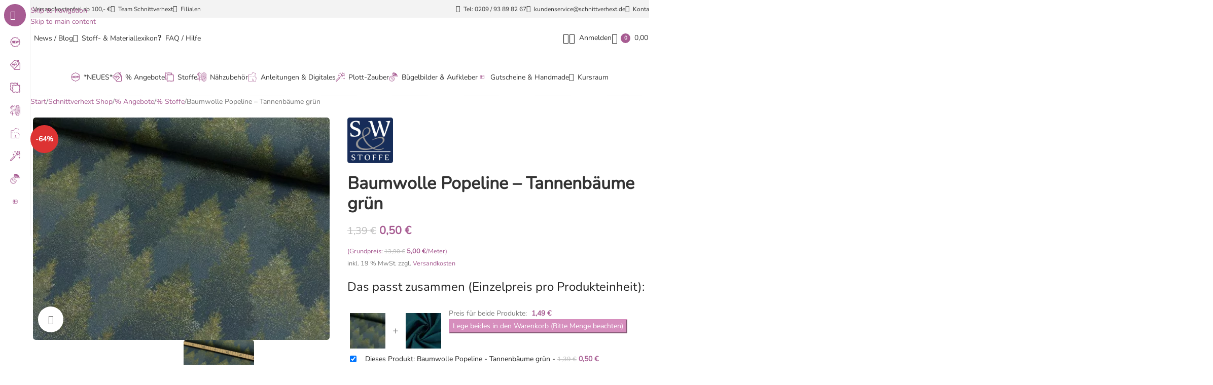

--- FILE ---
content_type: text/html; charset=UTF-8
request_url: https://schnittverhext.de/shop/baumwolle-popeline-tannenbaeume-schwarz/
body_size: 113232
content:
<!DOCTYPE html><html lang="de"><head><meta charset="UTF-8"><script>if(navigator.userAgent.match(/MSIE|Internet Explorer/i)||navigator.userAgent.match(/Trident\/7\..*?rv:11/i)){var href=document.location.href;if(!href.match(/[?&]nowprocket/)){if(href.indexOf("?")==-1){if(href.indexOf("#")==-1){document.location.href=href+"?nowprocket=1"}else{document.location.href=href.replace("#","?nowprocket=1#")}}else{if(href.indexOf("#")==-1){document.location.href=href+"&nowprocket=1"}else{document.location.href=href.replace("#","&nowprocket=1#")}}}}</script><script>(()=>{class RocketLazyLoadScripts{constructor(){this.v="2.0.4",this.userEvents=["keydown","keyup","mousedown","mouseup","mousemove","mouseover","mouseout","touchmove","touchstart","touchend","touchcancel","wheel","click","dblclick","input"],this.attributeEvents=["onblur","onclick","oncontextmenu","ondblclick","onfocus","onmousedown","onmouseenter","onmouseleave","onmousemove","onmouseout","onmouseover","onmouseup","onmousewheel","onscroll","onsubmit"]}async t(){this.i(),this.o(),/iP(ad|hone)/.test(navigator.userAgent)&&this.h(),this.u(),this.l(this),this.m(),this.k(this),this.p(this),this._(),await Promise.all([this.R(),this.L()]),this.lastBreath=Date.now(),this.S(this),this.P(),this.D(),this.O(),this.M(),await this.C(this.delayedScripts.normal),await this.C(this.delayedScripts.defer),await this.C(this.delayedScripts.async),await this.T(),await this.F(),await this.j(),await this.A(),window.dispatchEvent(new Event("rocket-allScriptsLoaded")),this.everythingLoaded=!0,this.lastTouchEnd&&await new Promise(t=>setTimeout(t,500-Date.now()+this.lastTouchEnd)),this.I(),this.H(),this.U(),this.W()}i(){this.CSPIssue=sessionStorage.getItem("rocketCSPIssue"),document.addEventListener("securitypolicyviolation",t=>{this.CSPIssue||"script-src-elem"!==t.violatedDirective||"data"!==t.blockedURI||(this.CSPIssue=!0,sessionStorage.setItem("rocketCSPIssue",!0))},{isRocket:!0})}o(){window.addEventListener("pageshow",t=>{this.persisted=t.persisted,this.realWindowLoadedFired=!0},{isRocket:!0}),window.addEventListener("pagehide",()=>{this.onFirstUserAction=null},{isRocket:!0})}h(){let t;function e(e){t=e}window.addEventListener("touchstart",e,{isRocket:!0}),window.addEventListener("touchend",function i(o){o.changedTouches[0]&&t.changedTouches[0]&&Math.abs(o.changedTouches[0].pageX-t.changedTouches[0].pageX)<10&&Math.abs(o.changedTouches[0].pageY-t.changedTouches[0].pageY)<10&&o.timeStamp-t.timeStamp<200&&(window.removeEventListener("touchstart",e,{isRocket:!0}),window.removeEventListener("touchend",i,{isRocket:!0}),"INPUT"===o.target.tagName&&"text"===o.target.type||(o.target.dispatchEvent(new TouchEvent("touchend",{target:o.target,bubbles:!0})),o.target.dispatchEvent(new MouseEvent("mouseover",{target:o.target,bubbles:!0})),o.target.dispatchEvent(new PointerEvent("click",{target:o.target,bubbles:!0,cancelable:!0,detail:1,clientX:o.changedTouches[0].clientX,clientY:o.changedTouches[0].clientY})),event.preventDefault()))},{isRocket:!0})}q(t){this.userActionTriggered||("mousemove"!==t.type||this.firstMousemoveIgnored?"keyup"===t.type||"mouseover"===t.type||"mouseout"===t.type||(this.userActionTriggered=!0,this.onFirstUserAction&&this.onFirstUserAction()):this.firstMousemoveIgnored=!0),"click"===t.type&&t.preventDefault(),t.stopPropagation(),t.stopImmediatePropagation(),"touchstart"===this.lastEvent&&"touchend"===t.type&&(this.lastTouchEnd=Date.now()),"click"===t.type&&(this.lastTouchEnd=0),this.lastEvent=t.type,t.composedPath&&t.composedPath()[0].getRootNode()instanceof ShadowRoot&&(t.rocketTarget=t.composedPath()[0]),this.savedUserEvents.push(t)}u(){this.savedUserEvents=[],this.userEventHandler=this.q.bind(this),this.userEvents.forEach(t=>window.addEventListener(t,this.userEventHandler,{passive:!1,isRocket:!0})),document.addEventListener("visibilitychange",this.userEventHandler,{isRocket:!0})}U(){this.userEvents.forEach(t=>window.removeEventListener(t,this.userEventHandler,{passive:!1,isRocket:!0})),document.removeEventListener("visibilitychange",this.userEventHandler,{isRocket:!0}),this.savedUserEvents.forEach(t=>{(t.rocketTarget||t.target).dispatchEvent(new window[t.constructor.name](t.type,t))})}m(){const t="return false",e=Array.from(this.attributeEvents,t=>"data-rocket-"+t),i="["+this.attributeEvents.join("],[")+"]",o="[data-rocket-"+this.attributeEvents.join("],[data-rocket-")+"]",s=(e,i,o)=>{o&&o!==t&&(e.setAttribute("data-rocket-"+i,o),e["rocket"+i]=new Function("event",o),e.setAttribute(i,t))};new MutationObserver(t=>{for(const n of t)"attributes"===n.type&&(n.attributeName.startsWith("data-rocket-")||this.everythingLoaded?n.attributeName.startsWith("data-rocket-")&&this.everythingLoaded&&this.N(n.target,n.attributeName.substring(12)):s(n.target,n.attributeName,n.target.getAttribute(n.attributeName))),"childList"===n.type&&n.addedNodes.forEach(t=>{if(t.nodeType===Node.ELEMENT_NODE)if(this.everythingLoaded)for(const i of[t,...t.querySelectorAll(o)])for(const t of i.getAttributeNames())e.includes(t)&&this.N(i,t.substring(12));else for(const e of[t,...t.querySelectorAll(i)])for(const t of e.getAttributeNames())this.attributeEvents.includes(t)&&s(e,t,e.getAttribute(t))})}).observe(document,{subtree:!0,childList:!0,attributeFilter:[...this.attributeEvents,...e]})}I(){this.attributeEvents.forEach(t=>{document.querySelectorAll("[data-rocket-"+t+"]").forEach(e=>{this.N(e,t)})})}N(t,e){const i=t.getAttribute("data-rocket-"+e);i&&(t.setAttribute(e,i),t.removeAttribute("data-rocket-"+e))}k(t){Object.defineProperty(HTMLElement.prototype,"onclick",{get(){return this.rocketonclick||null},set(e){this.rocketonclick=e,this.setAttribute(t.everythingLoaded?"onclick":"data-rocket-onclick","this.rocketonclick(event)")}})}S(t){function e(e,i){let o=e[i];e[i]=null,Object.defineProperty(e,i,{get:()=>o,set(s){t.everythingLoaded?o=s:e["rocket"+i]=o=s}})}e(document,"onreadystatechange"),e(window,"onload"),e(window,"onpageshow");try{Object.defineProperty(document,"readyState",{get:()=>t.rocketReadyState,set(e){t.rocketReadyState=e},configurable:!0}),document.readyState="loading"}catch(t){console.log("WPRocket DJE readyState conflict, bypassing")}}l(t){this.originalAddEventListener=EventTarget.prototype.addEventListener,this.originalRemoveEventListener=EventTarget.prototype.removeEventListener,this.savedEventListeners=[],EventTarget.prototype.addEventListener=function(e,i,o){o&&o.isRocket||!t.B(e,this)&&!t.userEvents.includes(e)||t.B(e,this)&&!t.userActionTriggered||e.startsWith("rocket-")||t.everythingLoaded?t.originalAddEventListener.call(this,e,i,o):(t.savedEventListeners.push({target:this,remove:!1,type:e,func:i,options:o}),"mouseenter"!==e&&"mouseleave"!==e||t.originalAddEventListener.call(this,e,t.savedUserEvents.push,o))},EventTarget.prototype.removeEventListener=function(e,i,o){o&&o.isRocket||!t.B(e,this)&&!t.userEvents.includes(e)||t.B(e,this)&&!t.userActionTriggered||e.startsWith("rocket-")||t.everythingLoaded?t.originalRemoveEventListener.call(this,e,i,o):t.savedEventListeners.push({target:this,remove:!0,type:e,func:i,options:o})}}J(t,e){this.savedEventListeners=this.savedEventListeners.filter(i=>{let o=i.type,s=i.target||window;return e!==o||t!==s||(this.B(o,s)&&(i.type="rocket-"+o),this.$(i),!1)})}H(){EventTarget.prototype.addEventListener=this.originalAddEventListener,EventTarget.prototype.removeEventListener=this.originalRemoveEventListener,this.savedEventListeners.forEach(t=>this.$(t))}$(t){t.remove?this.originalRemoveEventListener.call(t.target,t.type,t.func,t.options):this.originalAddEventListener.call(t.target,t.type,t.func,t.options)}p(t){let e;function i(e){return t.everythingLoaded?e:e.split(" ").map(t=>"load"===t||t.startsWith("load.")?"rocket-jquery-load":t).join(" ")}function o(o){function s(e){const s=o.fn[e];o.fn[e]=o.fn.init.prototype[e]=function(){return this[0]===window&&t.userActionTriggered&&("string"==typeof arguments[0]||arguments[0]instanceof String?arguments[0]=i(arguments[0]):"object"==typeof arguments[0]&&Object.keys(arguments[0]).forEach(t=>{const e=arguments[0][t];delete arguments[0][t],arguments[0][i(t)]=e})),s.apply(this,arguments),this}}if(o&&o.fn&&!t.allJQueries.includes(o)){const e={DOMContentLoaded:[],"rocket-DOMContentLoaded":[]};for(const t in e)document.addEventListener(t,()=>{e[t].forEach(t=>t())},{isRocket:!0});o.fn.ready=o.fn.init.prototype.ready=function(i){function s(){parseInt(o.fn.jquery)>2?setTimeout(()=>i.bind(document)(o)):i.bind(document)(o)}return"function"==typeof i&&(t.realDomReadyFired?!t.userActionTriggered||t.fauxDomReadyFired?s():e["rocket-DOMContentLoaded"].push(s):e.DOMContentLoaded.push(s)),o([])},s("on"),s("one"),s("off"),t.allJQueries.push(o)}e=o}t.allJQueries=[],o(window.jQuery),Object.defineProperty(window,"jQuery",{get:()=>e,set(t){o(t)}})}P(){const t=new Map;document.write=document.writeln=function(e){const i=document.currentScript,o=document.createRange(),s=i.parentElement;let n=t.get(i);void 0===n&&(n=i.nextSibling,t.set(i,n));const c=document.createDocumentFragment();o.setStart(c,0),c.appendChild(o.createContextualFragment(e)),s.insertBefore(c,n)}}async R(){return new Promise(t=>{this.userActionTriggered?t():this.onFirstUserAction=t})}async L(){return new Promise(t=>{document.addEventListener("DOMContentLoaded",()=>{this.realDomReadyFired=!0,t()},{isRocket:!0})})}async j(){return this.realWindowLoadedFired?Promise.resolve():new Promise(t=>{window.addEventListener("load",t,{isRocket:!0})})}M(){this.pendingScripts=[];this.scriptsMutationObserver=new MutationObserver(t=>{for(const e of t)e.addedNodes.forEach(t=>{"SCRIPT"!==t.tagName||t.noModule||t.isWPRocket||this.pendingScripts.push({script:t,promise:new Promise(e=>{const i=()=>{const i=this.pendingScripts.findIndex(e=>e.script===t);i>=0&&this.pendingScripts.splice(i,1),e()};t.addEventListener("load",i,{isRocket:!0}),t.addEventListener("error",i,{isRocket:!0}),setTimeout(i,1e3)})})})}),this.scriptsMutationObserver.observe(document,{childList:!0,subtree:!0})}async F(){await this.X(),this.pendingScripts.length?(await this.pendingScripts[0].promise,await this.F()):this.scriptsMutationObserver.disconnect()}D(){this.delayedScripts={normal:[],async:[],defer:[]},document.querySelectorAll("script[type$=rocketlazyloadscript]").forEach(t=>{t.hasAttribute("data-rocket-src")?t.hasAttribute("async")&&!1!==t.async?this.delayedScripts.async.push(t):t.hasAttribute("defer")&&!1!==t.defer||"module"===t.getAttribute("data-rocket-type")?this.delayedScripts.defer.push(t):this.delayedScripts.normal.push(t):this.delayedScripts.normal.push(t)})}async _(){await this.L();let t=[];document.querySelectorAll("script[type$=rocketlazyloadscript][data-rocket-src]").forEach(e=>{let i=e.getAttribute("data-rocket-src");if(i&&!i.startsWith("data:")){i.startsWith("//")&&(i=location.protocol+i);try{const o=new URL(i).origin;o!==location.origin&&t.push({src:o,crossOrigin:e.crossOrigin||"module"===e.getAttribute("data-rocket-type")})}catch(t){}}}),t=[...new Map(t.map(t=>[JSON.stringify(t),t])).values()],this.Y(t,"preconnect")}async G(t){if(await this.K(),!0!==t.noModule||!("noModule"in HTMLScriptElement.prototype))return new Promise(e=>{let i;function o(){(i||t).setAttribute("data-rocket-status","executed"),e()}try{if(navigator.userAgent.includes("Firefox/")||""===navigator.vendor||this.CSPIssue)i=document.createElement("script"),[...t.attributes].forEach(t=>{let e=t.nodeName;"type"!==e&&("data-rocket-type"===e&&(e="type"),"data-rocket-src"===e&&(e="src"),i.setAttribute(e,t.nodeValue))}),t.text&&(i.text=t.text),t.nonce&&(i.nonce=t.nonce),i.hasAttribute("src")?(i.addEventListener("load",o,{isRocket:!0}),i.addEventListener("error",()=>{i.setAttribute("data-rocket-status","failed-network"),e()},{isRocket:!0}),setTimeout(()=>{i.isConnected||e()},1)):(i.text=t.text,o()),i.isWPRocket=!0,t.parentNode.replaceChild(i,t);else{const i=t.getAttribute("data-rocket-type"),s=t.getAttribute("data-rocket-src");i?(t.type=i,t.removeAttribute("data-rocket-type")):t.removeAttribute("type"),t.addEventListener("load",o,{isRocket:!0}),t.addEventListener("error",i=>{this.CSPIssue&&i.target.src.startsWith("data:")?(console.log("WPRocket: CSP fallback activated"),t.removeAttribute("src"),this.G(t).then(e)):(t.setAttribute("data-rocket-status","failed-network"),e())},{isRocket:!0}),s?(t.fetchPriority="high",t.removeAttribute("data-rocket-src"),t.src=s):t.src="data:text/javascript;base64,"+window.btoa(unescape(encodeURIComponent(t.text)))}}catch(i){t.setAttribute("data-rocket-status","failed-transform"),e()}});t.setAttribute("data-rocket-status","skipped")}async C(t){const e=t.shift();return e?(e.isConnected&&await this.G(e),this.C(t)):Promise.resolve()}O(){this.Y([...this.delayedScripts.normal,...this.delayedScripts.defer,...this.delayedScripts.async],"preload")}Y(t,e){this.trash=this.trash||[];let i=!0;var o=document.createDocumentFragment();t.forEach(t=>{const s=t.getAttribute&&t.getAttribute("data-rocket-src")||t.src;if(s&&!s.startsWith("data:")){const n=document.createElement("link");n.href=s,n.rel=e,"preconnect"!==e&&(n.as="script",n.fetchPriority=i?"high":"low"),t.getAttribute&&"module"===t.getAttribute("data-rocket-type")&&(n.crossOrigin=!0),t.crossOrigin&&(n.crossOrigin=t.crossOrigin),t.integrity&&(n.integrity=t.integrity),t.nonce&&(n.nonce=t.nonce),o.appendChild(n),this.trash.push(n),i=!1}}),document.head.appendChild(o)}W(){this.trash.forEach(t=>t.remove())}async T(){try{document.readyState="interactive"}catch(t){}this.fauxDomReadyFired=!0;try{await this.K(),this.J(document,"readystatechange"),document.dispatchEvent(new Event("rocket-readystatechange")),await this.K(),document.rocketonreadystatechange&&document.rocketonreadystatechange(),await this.K(),this.J(document,"DOMContentLoaded"),document.dispatchEvent(new Event("rocket-DOMContentLoaded")),await this.K(),this.J(window,"DOMContentLoaded"),window.dispatchEvent(new Event("rocket-DOMContentLoaded"))}catch(t){console.error(t)}}async A(){try{document.readyState="complete"}catch(t){}try{await this.K(),this.J(document,"readystatechange"),document.dispatchEvent(new Event("rocket-readystatechange")),await this.K(),document.rocketonreadystatechange&&document.rocketonreadystatechange(),await this.K(),this.J(window,"load"),window.dispatchEvent(new Event("rocket-load")),await this.K(),window.rocketonload&&window.rocketonload(),await this.K(),this.allJQueries.forEach(t=>t(window).trigger("rocket-jquery-load")),await this.K(),this.J(window,"pageshow");const t=new Event("rocket-pageshow");t.persisted=this.persisted,window.dispatchEvent(t),await this.K(),window.rocketonpageshow&&window.rocketonpageshow({persisted:this.persisted})}catch(t){console.error(t)}}async K(){Date.now()-this.lastBreath>45&&(await this.X(),this.lastBreath=Date.now())}async X(){return document.hidden?new Promise(t=>setTimeout(t)):new Promise(t=>requestAnimationFrame(t))}B(t,e){return e===document&&"readystatechange"===t||(e===document&&"DOMContentLoaded"===t||(e===window&&"DOMContentLoaded"===t||(e===window&&"load"===t||e===window&&"pageshow"===t)))}static run(){(new RocketLazyLoadScripts).t()}}RocketLazyLoadScripts.run()})();</script> <link rel="profile" href="https://gmpg.org/xfn/11"><link rel="pingback" href="https://schnittverhext.de/xmlrpc.php"> <script data-cfasync="false" data-no-defer="1" data-no-minify="1" data-no-optimize="1">var ewww_webp_supported=!1;function check_webp_feature(A,e){var w;e=void 0!==e?e:function(){},ewww_webp_supported?e(ewww_webp_supported):((w=new Image).onload=function(){ewww_webp_supported=0<w.width&&0<w.height,e&&e(ewww_webp_supported)},w.onerror=function(){e&&e(!1)},w.src="data:image/webp;base64,"+{alpha:"UklGRkoAAABXRUJQVlA4WAoAAAAQAAAAAAAAAAAAQUxQSAwAAAARBxAR/Q9ERP8DAABWUDggGAAAABQBAJ0BKgEAAQAAAP4AAA3AAP7mtQAAAA=="}[A])}check_webp_feature("alpha");</script><script data-cfasync="false" data-no-defer="1" data-no-minify="1" data-no-optimize="1">var Arrive=function(c,w){"use strict";if(c.MutationObserver&&"undefined"!=typeof HTMLElement){var r,a=0,u=(r=HTMLElement.prototype.matches||HTMLElement.prototype.webkitMatchesSelector||HTMLElement.prototype.mozMatchesSelector||HTMLElement.prototype.msMatchesSelector,{matchesSelector:function(e,t){return e instanceof HTMLElement&&r.call(e,t)},addMethod:function(e,t,r){var a=e[t];e[t]=function(){return r.length==arguments.length?r.apply(this,arguments):"function"==typeof a?a.apply(this,arguments):void 0}},callCallbacks:function(e,t){t&&t.options.onceOnly&&1==t.firedElems.length&&(e=[e[0]]);for(var r,a=0;r=e[a];a++)r&&r.callback&&r.callback.call(r.elem,r.elem);t&&t.options.onceOnly&&1==t.firedElems.length&&t.me.unbindEventWithSelectorAndCallback.call(t.target,t.selector,t.callback)},checkChildNodesRecursively:function(e,t,r,a){for(var i,n=0;i=e[n];n++)r(i,t,a)&&a.push({callback:t.callback,elem:i}),0<i.childNodes.length&&u.checkChildNodesRecursively(i.childNodes,t,r,a)},mergeArrays:function(e,t){var r,a={};for(r in e)e.hasOwnProperty(r)&&(a[r]=e[r]);for(r in t)t.hasOwnProperty(r)&&(a[r]=t[r]);return a},toElementsArray:function(e){return e=void 0!==e&&("number"!=typeof e.length||e===c)?[e]:e}}),e=(l.prototype.addEvent=function(e,t,r,a){a={target:e,selector:t,options:r,callback:a,firedElems:[]};return this._beforeAdding&&this._beforeAdding(a),this._eventsBucket.push(a),a},l.prototype.removeEvent=function(e){for(var t,r=this._eventsBucket.length-1;t=this._eventsBucket[r];r--)e(t)&&(this._beforeRemoving&&this._beforeRemoving(t),(t=this._eventsBucket.splice(r,1))&&t.length&&(t[0].callback=null))},l.prototype.beforeAdding=function(e){this._beforeAdding=e},l.prototype.beforeRemoving=function(e){this._beforeRemoving=e},l),t=function(i,n){var o=new e,l=this,s={fireOnAttributesModification:!1};return o.beforeAdding(function(t){var e=t.target;e!==c.document&&e!==c||(e=document.getElementsByTagName("html")[0]);var r=new MutationObserver(function(e){n.call(this,e,t)}),a=i(t.options);r.observe(e,a),t.observer=r,t.me=l}),o.beforeRemoving(function(e){e.observer.disconnect()}),this.bindEvent=function(e,t,r){t=u.mergeArrays(s,t);for(var a=u.toElementsArray(this),i=0;i<a.length;i++)o.addEvent(a[i],e,t,r)},this.unbindEvent=function(){var r=u.toElementsArray(this);o.removeEvent(function(e){for(var t=0;t<r.length;t++)if(this===w||e.target===r[t])return!0;return!1})},this.unbindEventWithSelectorOrCallback=function(r){var a=u.toElementsArray(this),i=r,e="function"==typeof r?function(e){for(var t=0;t<a.length;t++)if((this===w||e.target===a[t])&&e.callback===i)return!0;return!1}:function(e){for(var t=0;t<a.length;t++)if((this===w||e.target===a[t])&&e.selector===r)return!0;return!1};o.removeEvent(e)},this.unbindEventWithSelectorAndCallback=function(r,a){var i=u.toElementsArray(this);o.removeEvent(function(e){for(var t=0;t<i.length;t++)if((this===w||e.target===i[t])&&e.selector===r&&e.callback===a)return!0;return!1})},this},i=new function(){var s={fireOnAttributesModification:!1,onceOnly:!1,existing:!1};function n(e,t,r){return!(!u.matchesSelector(e,t.selector)||(e._id===w&&(e._id=a++),-1!=t.firedElems.indexOf(e._id)))&&(t.firedElems.push(e._id),!0)}var c=(i=new t(function(e){var t={attributes:!1,childList:!0,subtree:!0};return e.fireOnAttributesModification&&(t.attributes=!0),t},function(e,i){e.forEach(function(e){var t=e.addedNodes,r=e.target,a=[];null!==t&&0<t.length?u.checkChildNodesRecursively(t,i,n,a):"attributes"===e.type&&n(r,i)&&a.push({callback:i.callback,elem:r}),u.callCallbacks(a,i)})})).bindEvent;return i.bindEvent=function(e,t,r){t=void 0===r?(r=t,s):u.mergeArrays(s,t);var a=u.toElementsArray(this);if(t.existing){for(var i=[],n=0;n<a.length;n++)for(var o=a[n].querySelectorAll(e),l=0;l<o.length;l++)i.push({callback:r,elem:o[l]});if(t.onceOnly&&i.length)return r.call(i[0].elem,i[0].elem);setTimeout(u.callCallbacks,1,i)}c.call(this,e,t,r)},i},o=new function(){var a={};function i(e,t){return u.matchesSelector(e,t.selector)}var n=(o=new t(function(){return{childList:!0,subtree:!0}},function(e,r){e.forEach(function(e){var t=e.removedNodes,e=[];null!==t&&0<t.length&&u.checkChildNodesRecursively(t,r,i,e),u.callCallbacks(e,r)})})).bindEvent;return o.bindEvent=function(e,t,r){t=void 0===r?(r=t,a):u.mergeArrays(a,t),n.call(this,e,t,r)},o};d(HTMLElement.prototype),d(NodeList.prototype),d(HTMLCollection.prototype),d(HTMLDocument.prototype),d(Window.prototype);var n={};return s(i,n,"unbindAllArrive"),s(o,n,"unbindAllLeave"),n}function l(){this._eventsBucket=[],this._beforeAdding=null,this._beforeRemoving=null}function s(e,t,r){u.addMethod(t,r,e.unbindEvent),u.addMethod(t,r,e.unbindEventWithSelectorOrCallback),u.addMethod(t,r,e.unbindEventWithSelectorAndCallback)}function d(e){e.arrive=i.bindEvent,s(i,e,"unbindArrive"),e.leave=o.bindEvent,s(o,e,"unbindLeave")}}(window,void 0),ewww_webp_supported=!1;function check_webp_feature(e,t){var r;ewww_webp_supported?t(ewww_webp_supported):((r=new Image).onload=function(){ewww_webp_supported=0<r.width&&0<r.height,t(ewww_webp_supported)},r.onerror=function(){t(!1)},r.src="data:image/webp;base64,"+{alpha:"UklGRkoAAABXRUJQVlA4WAoAAAAQAAAAAAAAAAAAQUxQSAwAAAARBxAR/Q9ERP8DAABWUDggGAAAABQBAJ0BKgEAAQAAAP4AAA3AAP7mtQAAAA==",animation:"UklGRlIAAABXRUJQVlA4WAoAAAASAAAAAAAAAAAAQU5JTQYAAAD/////AABBTk1GJgAAAAAAAAAAAAAAAAAAAGQAAABWUDhMDQAAAC8AAAAQBxAREYiI/gcA"}[e])}function ewwwLoadImages(e){if(e){for(var t=document.querySelectorAll(".batch-image img, .image-wrapper a, .ngg-pro-masonry-item a, .ngg-galleria-offscreen-seo-wrapper a"),r=0,a=t.length;r<a;r++)ewwwAttr(t[r],"data-src",t[r].getAttribute("data-webp")),ewwwAttr(t[r],"data-thumbnail",t[r].getAttribute("data-webp-thumbnail"));for(var i=document.querySelectorAll("div.woocommerce-product-gallery__image"),r=0,a=i.length;r<a;r++)ewwwAttr(i[r],"data-thumb",i[r].getAttribute("data-webp-thumb"))}for(var n=document.querySelectorAll("video"),r=0,a=n.length;r<a;r++)ewwwAttr(n[r],"poster",e?n[r].getAttribute("data-poster-webp"):n[r].getAttribute("data-poster-image"));for(var o,l=document.querySelectorAll("img.ewww_webp_lazy_load"),r=0,a=l.length;r<a;r++)e&&(ewwwAttr(l[r],"data-lazy-srcset",l[r].getAttribute("data-lazy-srcset-webp")),ewwwAttr(l[r],"data-srcset",l[r].getAttribute("data-srcset-webp")),ewwwAttr(l[r],"data-lazy-src",l[r].getAttribute("data-lazy-src-webp")),ewwwAttr(l[r],"data-src",l[r].getAttribute("data-src-webp")),ewwwAttr(l[r],"data-orig-file",l[r].getAttribute("data-webp-orig-file")),ewwwAttr(l[r],"data-medium-file",l[r].getAttribute("data-webp-medium-file")),ewwwAttr(l[r],"data-large-file",l[r].getAttribute("data-webp-large-file")),null!=(o=l[r].getAttribute("srcset"))&&!1!==o&&o.includes("R0lGOD")&&ewwwAttr(l[r],"src",l[r].getAttribute("data-lazy-src-webp"))),l[r].className=l[r].className.replace(/\bewww_webp_lazy_load\b/,"");for(var s=document.querySelectorAll(".ewww_webp"),r=0,a=s.length;r<a;r++)e?(ewwwAttr(s[r],"srcset",s[r].getAttribute("data-srcset-webp")),ewwwAttr(s[r],"src",s[r].getAttribute("data-src-webp")),ewwwAttr(s[r],"data-orig-file",s[r].getAttribute("data-webp-orig-file")),ewwwAttr(s[r],"data-medium-file",s[r].getAttribute("data-webp-medium-file")),ewwwAttr(s[r],"data-large-file",s[r].getAttribute("data-webp-large-file")),ewwwAttr(s[r],"data-large_image",s[r].getAttribute("data-webp-large_image")),ewwwAttr(s[r],"data-src",s[r].getAttribute("data-webp-src"))):(ewwwAttr(s[r],"srcset",s[r].getAttribute("data-srcset-img")),ewwwAttr(s[r],"src",s[r].getAttribute("data-src-img"))),s[r].className=s[r].className.replace(/\bewww_webp\b/,"ewww_webp_loaded");window.jQuery&&jQuery.fn.isotope&&jQuery.fn.imagesLoaded&&(jQuery(".fusion-posts-container-infinite").imagesLoaded(function(){jQuery(".fusion-posts-container-infinite").hasClass("isotope")&&jQuery(".fusion-posts-container-infinite").isotope()}),jQuery(".fusion-portfolio:not(.fusion-recent-works) .fusion-portfolio-wrapper").imagesLoaded(function(){jQuery(".fusion-portfolio:not(.fusion-recent-works) .fusion-portfolio-wrapper").isotope()}))}function ewwwWebPInit(e){ewwwLoadImages(e),ewwwNggLoadGalleries(e),document.arrive(".ewww_webp",function(){ewwwLoadImages(e)}),document.arrive(".ewww_webp_lazy_load",function(){ewwwLoadImages(e)}),document.arrive("videos",function(){ewwwLoadImages(e)}),"loading"==document.readyState?document.addEventListener("DOMContentLoaded",ewwwJSONParserInit):("undefined"!=typeof galleries&&ewwwNggParseGalleries(e),ewwwWooParseVariations(e))}function ewwwAttr(e,t,r){null!=r&&!1!==r&&e.setAttribute(t,r)}function ewwwJSONParserInit(){"undefined"!=typeof galleries&&check_webp_feature("alpha",ewwwNggParseGalleries),check_webp_feature("alpha",ewwwWooParseVariations)}function ewwwWooParseVariations(e){if(e)for(var t=document.querySelectorAll("form.variations_form"),r=0,a=t.length;r<a;r++){var i=t[r].getAttribute("data-product_variations"),n=!1;try{for(var o in i=JSON.parse(i))void 0!==i[o]&&void 0!==i[o].image&&(void 0!==i[o].image.src_webp&&(i[o].image.src=i[o].image.src_webp,n=!0),void 0!==i[o].image.srcset_webp&&(i[o].image.srcset=i[o].image.srcset_webp,n=!0),void 0!==i[o].image.full_src_webp&&(i[o].image.full_src=i[o].image.full_src_webp,n=!0),void 0!==i[o].image.gallery_thumbnail_src_webp&&(i[o].image.gallery_thumbnail_src=i[o].image.gallery_thumbnail_src_webp,n=!0),void 0!==i[o].image.thumb_src_webp&&(i[o].image.thumb_src=i[o].image.thumb_src_webp,n=!0));n&&ewwwAttr(t[r],"data-product_variations",JSON.stringify(i))}catch(e){}}}function ewwwNggParseGalleries(e){if(e)for(var t in galleries){var r=galleries[t];galleries[t].images_list=ewwwNggParseImageList(r.images_list)}}function ewwwNggLoadGalleries(e){e&&document.addEventListener("ngg.galleria.themeadded",function(e,t){window.ngg_galleria._create_backup=window.ngg_galleria.create,window.ngg_galleria.create=function(e,t){var r=$(e).data("id");return galleries["gallery_"+r].images_list=ewwwNggParseImageList(galleries["gallery_"+r].images_list),window.ngg_galleria._create_backup(e,t)}})}function ewwwNggParseImageList(e){for(var t in e){var r=e[t];if(void 0!==r["image-webp"]&&(e[t].image=r["image-webp"],delete e[t]["image-webp"]),void 0!==r["thumb-webp"]&&(e[t].thumb=r["thumb-webp"],delete e[t]["thumb-webp"]),void 0!==r.full_image_webp&&(e[t].full_image=r.full_image_webp,delete e[t].full_image_webp),void 0!==r.srcsets)for(var a in r.srcsets)nggSrcset=r.srcsets[a],void 0!==r.srcsets[a+"-webp"]&&(e[t].srcsets[a]=r.srcsets[a+"-webp"],delete e[t].srcsets[a+"-webp"]);if(void 0!==r.full_srcsets)for(var i in r.full_srcsets)nggFSrcset=r.full_srcsets[i],void 0!==r.full_srcsets[i+"-webp"]&&(e[t].full_srcsets[i]=r.full_srcsets[i+"-webp"],delete e[t].full_srcsets[i+"-webp"])}return e}check_webp_feature("alpha",ewwwWebPInit);</script><link media="all" href="https://schnittverhext.de/wp-content/cache/autoptimize/css/autoptimize_395ddacac8f02a660c57dfe09f95329c.css" rel="stylesheet"><title>Baumwolle Popeline &#8211; Tannenbäume grün &#8211; Schnittverhext</title><link data-rocket-prefetch href="https://www.paypal.com" rel="dns-prefetch"><link data-rocket-prefetch href="https://cdnjs.cloudflare.com" rel="dns-prefetch"><link data-rocket-prefetch href="https://fonts.googleapis.com" rel="dns-prefetch"><link data-rocket-prefetch href="https://www.googletagmanager.com" rel="dns-prefetch"><link data-rocket-prefetch href="https://widgets.shopvote.de" rel="dns-prefetch"><link crossorigin data-rocket-preload as="font" href="https://schnittverhext.de/wp-content/uploads/2025/10/nunito-v26-latin-regular.woff2" rel="preload"><link crossorigin data-rocket-preload as="font" href="https://schnittverhext.de/wp-content/plugins/js_composer/assets/lib/vendor/dist/@fortawesome/fontawesome-free/webfonts/fa-regular-400.woff2" rel="preload"><style id="wpr-usedcss">img:is([sizes=auto i],[sizes^="auto," i]){contain-intrinsic-size:3000px 1500px}.sdm_post_title{font-size:26px;font-weight:700;margin-bottom:20px}.sdm_general_error_msg{color:red}.sdm_disabled_button{opacity:.2}:root{--wp-block-synced-color:#7a00df;--wp-block-synced-color--rgb:122,0,223;--wp-bound-block-color:var(--wp-block-synced-color);--wp-editor-canvas-background:#ddd;--wp-admin-theme-color:#007cba;--wp-admin-theme-color--rgb:0,124,186;--wp-admin-theme-color-darker-10:#006ba1;--wp-admin-theme-color-darker-10--rgb:0,107,160.5;--wp-admin-theme-color-darker-20:#005a87;--wp-admin-theme-color-darker-20--rgb:0,90,135;--wp-admin-border-width-focus:2px}@media (min-resolution:192dpi){:root{--wp-admin-border-width-focus:1.5px}}:root{--wp--preset--font-size--normal:16px;--wp--preset--font-size--huge:42px}.screen-reader-text{border:0;clip-path:inset(50%);height:1px;margin:-1px;overflow:hidden;padding:0;position:absolute;width:1px;word-wrap:normal!important}.screen-reader-text:focus{background-color:#ddd;clip-path:none;color:#444;display:block;font-size:1em;height:auto;left:5px;line-height:normal;padding:15px 23px 14px;text-decoration:none;top:5px;width:auto;z-index:100000}html :where(.has-border-color){border-style:solid}html :where([style*=border-top-color]){border-top-style:solid}html :where([style*=border-right-color]){border-right-style:solid}html :where([style*=border-bottom-color]){border-bottom-style:solid}html :where([style*=border-left-color]){border-left-style:solid}html :where([style*=border-width]){border-style:solid}html :where([style*=border-top-width]){border-top-style:solid}html :where([style*=border-right-width]){border-right-style:solid}html :where([style*=border-bottom-width]){border-bottom-style:solid}html :where([style*=border-left-width]){border-left-style:solid}html :where(img[class*=wp-image-]){height:auto;max-width:100%}:where(figure){margin:0 0 1em}html :where(.is-position-sticky){--wp-admin--admin-bar--position-offset:var(--wp-admin--admin-bar--height,0px)}.screen-reader-text{clip:rect(1px,1px,1px,1px);word-wrap:normal!important;border:0;clip-path:inset(50%);height:1px;margin:-1px;overflow:hidden;overflow-wrap:normal!important;padding:0;position:absolute!important;width:1px}.screen-reader-text:focus{clip:auto!important;background-color:#fff;border-radius:3px;box-shadow:0 0 2px 2px rgba(0,0,0,.6);clip-path:none;color:#2b2d2f;display:block;font-size:.875rem;font-weight:700;height:auto;left:5px;line-height:normal;padding:15px 23px 14px;text-decoration:none;top:5px;width:auto;z-index:100000}.wc-block-components-notice-banner{align-content:flex-start;align-items:stretch;background-color:#fff;border:1px solid #2f2f2f;border-radius:4px;box-sizing:border-box;color:#2f2f2f;display:flex;font-size:.875em;font-weight:400;gap:12px;line-height:1.5;margin:16px 0;padding:16px!important}.wc-block-components-notice-banner>svg{fill:#fff;background-color:#2f2f2f;border-radius:50%;flex-grow:0;flex-shrink:0;height:100%;padding:2px}.wc-block-components-notice-banner:focus{outline-width:0}.wc-block-components-notice-banner:focus-visible{outline-style:solid;outline-width:2px}:root{--wp--preset--aspect-ratio--square:1;--wp--preset--aspect-ratio--4-3:4/3;--wp--preset--aspect-ratio--3-4:3/4;--wp--preset--aspect-ratio--3-2:3/2;--wp--preset--aspect-ratio--2-3:2/3;--wp--preset--aspect-ratio--16-9:16/9;--wp--preset--aspect-ratio--9-16:9/16;--wp--preset--color--black:#000;--wp--preset--color--cyan-bluish-gray:#abb8c3;--wp--preset--color--white:#fff;--wp--preset--color--pale-pink:#f78da7;--wp--preset--color--vivid-red:#cf2e2e;--wp--preset--color--luminous-vivid-orange:#ff6900;--wp--preset--color--luminous-vivid-amber:#fcb900;--wp--preset--color--light-green-cyan:#7bdcb5;--wp--preset--color--vivid-green-cyan:#00d084;--wp--preset--color--pale-cyan-blue:#8ed1fc;--wp--preset--color--vivid-cyan-blue:#0693e3;--wp--preset--color--vivid-purple:#9b51e0;--wp--preset--gradient--vivid-cyan-blue-to-vivid-purple:linear-gradient(135deg,#0693e3 0%,#9b51e0 100%);--wp--preset--gradient--light-green-cyan-to-vivid-green-cyan:linear-gradient(135deg,#7adcb4 0%,#00d082 100%);--wp--preset--gradient--luminous-vivid-amber-to-luminous-vivid-orange:linear-gradient(135deg,#fcb900 0%,#ff6900 100%);--wp--preset--gradient--luminous-vivid-orange-to-vivid-red:linear-gradient(135deg,#ff6900 0%,#cf2e2e 100%);--wp--preset--gradient--very-light-gray-to-cyan-bluish-gray:linear-gradient(135deg,#eee 0%,#a9b8c3 100%);--wp--preset--gradient--cool-to-warm-spectrum:linear-gradient(135deg,#4aeadc 0%,#9778d1 20%,#cf2aba 40%,#ee2c82 60%,#fb6962 80%,#fef84c 100%);--wp--preset--gradient--blush-light-purple:linear-gradient(135deg,#ffceec 0%,#9896f0 100%);--wp--preset--gradient--blush-bordeaux:linear-gradient(135deg,#fecda5 0%,#fe2d2d 50%,#6b003e 100%);--wp--preset--gradient--luminous-dusk:linear-gradient(135deg,#ffcb70 0%,#c751c0 50%,#4158d0 100%);--wp--preset--gradient--pale-ocean:linear-gradient(135deg,#fff5cb 0%,#b6e3d4 50%,#33a7b5 100%);--wp--preset--gradient--electric-grass:linear-gradient(135deg,#caf880 0%,#71ce7e 100%);--wp--preset--gradient--midnight:linear-gradient(135deg,#020381 0%,#2874fc 100%);--wp--preset--font-size--small:13px;--wp--preset--font-size--medium:20px;--wp--preset--font-size--large:36px;--wp--preset--font-size--x-large:42px;--wp--preset--spacing--20:.44rem;--wp--preset--spacing--30:.67rem;--wp--preset--spacing--40:1rem;--wp--preset--spacing--50:1.5rem;--wp--preset--spacing--60:2.25rem;--wp--preset--spacing--70:3.38rem;--wp--preset--spacing--80:5.06rem;--wp--preset--shadow--natural:6px 6px 9px rgba(0,0,0,.2);--wp--preset--shadow--deep:12px 12px 50px rgba(0,0,0,.4);--wp--preset--shadow--sharp:6px 6px 0px rgba(0,0,0,.2);--wp--preset--shadow--outlined:6px 6px 0px -3px #fff,6px 6px #000;--wp--preset--shadow--crisp:6px 6px 0px #000}:where(body){margin:0}:where(.is-layout-flex){gap:.5em}:where(.is-layout-grid){gap:.5em}body{padding-top:0;padding-right:0;padding-bottom:0;padding-left:0}a:where(:not(.wp-element-button)){text-decoration:none}:root :where(.wp-element-button,.wp-block-button__link){background-color:#32373c;border-width:0;color:#fff;font-family:inherit;font-size:inherit;font-style:inherit;font-weight:inherit;letter-spacing:inherit;line-height:inherit;padding-top:calc(.667em + 2px);padding-right:calc(1.333em + 2px);padding-bottom:calc(.667em + 2px);padding-left:calc(1.333em + 2px);text-decoration:none;text-transform:inherit}.wpa-test-msg{background:#d1ecf1!important;border:1px solid #bee5eb!important;border-radius:5px!important;color:#0c5460!important;font-size:14px!important;padding:.75rem 1.25rem!important;font-family:Arial!important;margin-top:5px!important}span.wpa-button{display:inline-block!important;padding-top:5px!important;color:#fff!important;background-color:#6c757d!important;border-color:#6c757d!important;padding:5px 10px!important;border-radius:5px!important;margin-top:5px!important;cursor:pointer!important}#altEmail_container,.altEmail_container{position:absolute!important;overflow:hidden!important;display:inline!important;height:1px!important;width:1px!important;z-index:-1000!important}.woocommerce form .form-row .required{visibility:visible}#place_order.ppcp-hidden{display:none!important}.ppcp-disabled{cursor:not-allowed;-webkit-filter:grayscale(100%);filter:grayscale(100%)}.ppcp-disabled *{pointer-events:none}.ppc-button-wrapper .ppcp-messages:first-child{padding-top:10px}#ppc-button-ppcp-gateway{line-height:0}#ppc-button-ppcp-gateway div[class^=item-]{margin-top:14px}#ppc-button-ppcp-gateway div[class^=item-]:first-child{margin-top:0}#ppc-button-minicart{line-height:0;display:block}.ppcp-button-apm{--apm-button-border-radius:4px;overflow:hidden;min-width:0;max-width:750px;line-height:0;border-radius:var(--apm-button-border-radius);height:45px;margin-top:14px}.ppcp-width-min .ppcp-button-apm{height:35px}.ppcp-width-300 .ppcp-button-apm{height:45px}.ppcp-width-500 .ppcp-button-apm{height:55px}.select_option{display:inline-block;margin:10px 5px 0 0;position:relative;border:2px solid #dedede}.select_box .select_option:hover,.select_option.selected{border:2px solid #03bfac}.select_box .select_option.selected:after{top:-5px;right:-5px}.select_option.inactive{opacity:.5}.select_option .yith_wccl_value{display:block;text-decoration:none;line-height:var(--yith-wccl-select-option-size,40px);text-align:center;cursor:pointer;overflow:hidden;min-width:var(--yith-wccl-select-option-size,40px);height:var(--yith-wccl-select-option-size,40px)}.select_option .yith-wccl-bicolor{width:0;height:0;border-bottom:var(--yith-wccl-select-option-size,40px) solid;border-left:var(--yith-wccl-select-option-size,40px) solid;display:block}.select_option .yith_wccl_tooltip{position:absolute;font-size:11px;text-align:center;text-transform:none;box-sizing:border-box;opacity:0;width:100px;margin-left:-50px;z-index:99;left:50%;transition:all .3s;-webkit-transition:.3s;-moz-transition:.3s;pointer-events:none}.select_option .yith_wccl_tooltip img{height:auto;max-width:100%;margin:5px 0}.select_option .yith_wccl_tooltip span:after{content:'';border:5px solid transparent;width:1px;height:1px;position:absolute;left:50%;margin-left:-5px}.select_option .yith_wccl_tooltip.top{bottom:100%;padding-bottom:10px}.select_option .yith_wccl_tooltip.top span:after{bottom:-10px;border-top-color:var(--yith-wccl-tooltip-background,#03bfac)}.select_option .yith_wccl_tooltip.bottom{top:100%;padding-top:10px}.select_option .yith_wccl_tooltip.bottom span:after{top:-10px;border-bottom-color:var(--yith-wccl-tooltip-background,#03bfac)}.select_option .yith_wccl_tooltip.fade,.select_option .yith_wccl_tooltip.slide{opacity:0}.select_option:hover .yith_wccl_tooltip.fade,.select_option:hover .yith_wccl_tooltip.slide{opacity:1}.select_option .yith_wccl_tooltip.top.slide{transform:translateY(20%);-webkit-transform:translateY(20%);-moz-transform:translateY(20%);-ms-transform:translateY(20%)}.select_option .yith_wccl_tooltip.bottom.slide{transform:translateY(-20%);-webkit-transform:translateY(-20%);-moz-transform:translateY(-20%);-ms-transform:translateY(-20%)}.select_option:hover .yith_wccl_tooltip.slide{transform:translateY(0);-webkit-transform:translateY(0);-moz-transform:translateY(0);-ms-transform:translateY(0)}.select_option:hover .yith_wccl_tooltip{transition:all .3s;-webkit-transition:.3s;-moz-transition:.3s}.select_option .yith_wccl_tooltip>span{display:inline-block;position:relative;height:auto;width:auto;max-width:100%;padding:7px 10px;background:var(--yith-wccl-tooltip-background,#03bfac);color:var(--yith-wccl-tooltip-text-color,#fff)}select.yith_wccl_custom~.select2-container{display:none}.product-gallery.loading-gallery,.woocommerce-product-gallery.loading-gallery{position:relative}.product-gallery.loading-gallery:after,.woocommerce-product-gallery.loading-gallery:after{content:'';position:absolute;background:var(--wpr-bg-e3b4970f-1085-4e23-85d9-f9f6b78662a8) center center no-repeat #fff;top:0;left:0;width:100%;height:100%;z-index:100}:root{--yith-wccl-tooltip-background:#03bfac;--yith-wccl-tooltip-text-color:#fff;--yith-wccl-select-option-size:75px}div.tnp-subscription,form.tnp-subscription{display:block;margin:1em auto;max-width:500px;width:100%}.tnp-subscription div.tnp-field{margin-bottom:.7em;border:0;padding:0}.tnp-subscription label{display:block;color:inherit;font-weight:400;line-height:normal;padding:0;margin:0;margin-bottom:.25em;font-size:.9em}.tnp-subscription input[type=email],.tnp-subscription input[type=submit],.tnp-subscription input[type=text],.tnp-subscription select,.tnp-subscription textarea{width:100%;padding:.7em;display:block;border:1px;color:#444;border-color:#ddd;background-color:#f4f4f4;background-image:none;text-shadow:none;font-size:1em;margin:0;line-height:normal;box-sizing:border-box}.tnp-subscription input[type=checkbox]{max-width:1em;display:inline-block;margin-right:.5em}.tnp-subscription select option{margin-right:.75em}.tnp-subscription input.tnp-submit{background-color:#444;color:#fff;width:auto;height:auto;margin:0;display:inline-block}@media all and (max-width:480px){.tnp-subscription input[type=submit]{width:100%}}.tnp-field input[type=submit]{position:inherit}:root{--ywcmv-name-color:#bc360a;--ywcmv-name-color-hover:#ea9629;--ywcmv-header-text-color:#281f38;--ywcmv-header-background-color:#c89cba}.woocommerce img.pswp__img,.woocommerce-page img.pswp__img{max-width:none}.pswp{display:none;position:absolute;width:100%;height:100%;left:0;top:0;overflow:hidden;-ms-touch-action:none;touch-action:none;z-index:1500;-webkit-text-size-adjust:100%;-webkit-backface-visibility:hidden;outline:0}.pswp *{-webkit-box-sizing:border-box;box-sizing:border-box}.pswp--animate_opacity{opacity:.001;will-change:opacity;-webkit-transition:opacity .333s cubic-bezier(.4,0,.22,1);transition:opacity .333s cubic-bezier(.4,0,.22,1)}.pswp--zoom-allowed .pswp__img{cursor:-webkit-zoom-in;cursor:-moz-zoom-in;cursor:zoom-in}.pswp--zoomed-in .pswp__img{cursor:-webkit-grab;cursor:-moz-grab;cursor:grab}.pswp--dragging .pswp__img{cursor:-webkit-grabbing;cursor:-moz-grabbing;cursor:grabbing}.pswp__bg{position:absolute;left:0;top:0;width:100%;height:100%;background:#000;opacity:0;-webkit-transform:translateZ(0);transform:translateZ(0);-webkit-backface-visibility:hidden;will-change:opacity}.pswp__scroll-wrap{position:absolute;left:0;top:0;width:100%;height:100%;overflow:hidden}.pswp__container,.pswp__zoom-wrap{-ms-touch-action:none;touch-action:none;position:absolute;left:0;right:0;top:0;bottom:0}.pswp__container,.pswp__img{-webkit-user-select:none;-moz-user-select:none;-ms-user-select:none;user-select:none;-webkit-tap-highlight-color:transparent;-webkit-touch-callout:none}.pswp__zoom-wrap{position:absolute;width:100%;-webkit-transform-origin:left top;-ms-transform-origin:left top;transform-origin:left top;-webkit-transition:-webkit-transform .333s cubic-bezier(.4,0,.22,1);transition:transform .333s cubic-bezier(.4,0,.22,1)}.pswp__bg{will-change:opacity;-webkit-transition:opacity .333s cubic-bezier(.4,0,.22,1);transition:opacity .333s cubic-bezier(.4,0,.22,1)}.pswp--animated-in .pswp__bg,.pswp--animated-in .pswp__zoom-wrap{-webkit-transition:none;transition:none}.pswp__container,.pswp__zoom-wrap{-webkit-backface-visibility:hidden}.pswp__item{position:absolute;left:0;right:0;top:0;bottom:0;overflow:hidden}.pswp__img{position:absolute;width:auto;height:auto;top:0;left:0}.pswp__img--placeholder--blank{background:#222}.pswp--ie .pswp__img{width:100%!important;height:auto!important;left:0;top:0}.pswp__error-msg{position:absolute;left:0;top:50%;width:100%;text-align:center;font-size:14px;line-height:16px;margin-top:-8px;color:#ccc}.pswp__error-msg a{color:#ccc;text-decoration:underline}.pswp__button{width:44px;height:44px;position:relative;background:0 0;cursor:pointer;overflow:visible;-webkit-appearance:none;display:block;border:0;padding:0;margin:0;float:left;opacity:.75;-webkit-transition:opacity .2s;transition:opacity .2s;-webkit-box-shadow:none;box-shadow:none}.pswp__button:focus,.pswp__button:hover{opacity:1}.pswp__button:active{outline:0;opacity:.9}.pswp__button,.pswp__button--arrow--left:before,.pswp__button--arrow--right:before{background:var(--wpr-bg-1a00771a-e7f2-4884-b1ac-16aaead8b56f) no-repeat;background-size:264px 88px;width:44px;height:44px}@media (-webkit-min-device-pixel-ratio:1.1),(-webkit-min-device-pixel-ratio:1.09375),(min-resolution:105dpi),(min-resolution:1.1dppx){.pswp--svg .pswp__button,.pswp--svg .pswp__button--arrow--left:before,.pswp--svg .pswp__button--arrow--right:before{background-image:var(--wpr-bg-4a09e617-b674-4b84-96df-7a4df1181df9)}.pswp--svg .pswp__button--arrow--left,.pswp--svg .pswp__button--arrow--right{background:0 0}}.pswp--touch .pswp__button--arrow--left,.pswp--touch .pswp__button--arrow--right{visibility:hidden}.pswp__button--arrow--left,.pswp__button--arrow--right{background:0 0;top:50%;margin-top:-50px;width:70px;height:100px;position:absolute}.pswp__button--arrow--left:before,.pswp__button--arrow--right:before{content:'';top:35px;background-color:rgba(0,0,0,.3);height:30px;width:32px;position:absolute}.pswp__counter,.pswp__share-modal{-webkit-user-select:none;-moz-user-select:none;-ms-user-select:none;user-select:none}.pswp__share-modal{display:block;background:rgba(0,0,0,.5);width:100%;height:100%;top:0;left:0;padding:10px;position:absolute;z-index:1600;opacity:0;-webkit-transition:opacity .25s ease-out;transition:opacity .25s ease-out;-webkit-backface-visibility:hidden;will-change:opacity}.pswp__share-modal--hidden{display:none}.pswp__share-tooltip{z-index:1620;position:absolute;background:#fff;top:56px;border-radius:2px;display:block;width:auto;right:44px;-webkit-box-shadow:0 2px 5px rgba(0,0,0,.25);box-shadow:0 2px 5px rgba(0,0,0,.25);-webkit-transform:translateY(6px);-ms-transform:translateY(6px);transform:translateY(6px);-webkit-transition:-webkit-transform .25s;transition:transform .25s;-webkit-backface-visibility:hidden;will-change:transform}.pswp__share-tooltip a:hover{text-decoration:none;color:#000}.pswp__share-tooltip a:first-child{border-radius:2px 2px 0 0}.pswp__share-tooltip a:last-child{border-radius:0 0 2px 2px}.pswp__share-modal--fade-in .pswp__share-tooltip{-webkit-transform:translateY(0);-ms-transform:translateY(0);transform:translateY(0)}.pswp__counter{position:relative;left:0;top:0;height:44px;font-size:13px;line-height:44px;color:#fff;opacity:.75;padding:0 10px;margin-inline-end:auto}.pswp__caption{position:absolute;left:0;bottom:0;width:100%;min-height:44px}.pswp__caption small{font-size:11px;color:#bbb}.pswp__caption__center{text-align:left;max-width:420px;margin:0 auto;font-size:13px;padding:10px;line-height:20px;color:#ccc}.pswp__preloader{width:44px;height:44px;position:absolute;top:0;left:50%;margin-left:-22px;opacity:0;-webkit-transition:opacity .25s ease-out;transition:opacity .25s ease-out;will-change:opacity;direction:ltr}.pswp__preloader__icn{width:20px;height:20px;margin:12px}.pswp__preloader--active .pswp__preloader__icn{background:var(--wpr-bg-2912b865-46cc-419a-8b04-e9fd76e86119) no-repeat}.pswp--css_animation .pswp__preloader--active{opacity:1}.pswp--css_animation .pswp__preloader--active .pswp__preloader__icn{-webkit-animation:.5s linear infinite clockwise;animation:.5s linear infinite clockwise}.pswp--css_animation .pswp__preloader--active .pswp__preloader__donut{-webkit-animation:1s cubic-bezier(.4,0,.22,1) infinite donut-rotate;animation:1s cubic-bezier(.4,0,.22,1) infinite donut-rotate}.pswp--css_animation .pswp__preloader__icn{background:0 0;opacity:.75;width:14px;height:14px;position:absolute;left:15px;top:15px;margin:0}.pswp--css_animation .pswp__preloader__cut{position:relative;width:7px;height:14px;overflow:hidden}.pswp--css_animation .pswp__preloader__donut{-webkit-box-sizing:border-box;box-sizing:border-box;width:14px;height:14px;border:2px solid #fff;border-radius:50%;border-left-color:transparent;border-bottom-color:transparent;position:absolute;top:0;left:0;background:0 0;margin:0}@media screen and (max-width:1024px){.pswp__preloader{position:relative;left:auto;top:auto;margin:0;float:right}}@-webkit-keyframes clockwise{0%{-webkit-transform:rotate(0);transform:rotate(0)}100%{-webkit-transform:rotate(360deg);transform:rotate(360deg)}}@keyframes clockwise{0%{-webkit-transform:rotate(0);transform:rotate(0)}100%{-webkit-transform:rotate(360deg);transform:rotate(360deg)}}@-webkit-keyframes donut-rotate{0%{-webkit-transform:rotate(0);transform:rotate(0)}50%{-webkit-transform:rotate(-140deg);transform:rotate(-140deg)}100%{-webkit-transform:rotate(0);transform:rotate(0)}}@keyframes donut-rotate{0%{-webkit-transform:rotate(0);transform:rotate(0)}50%{-webkit-transform:rotate(-140deg);transform:rotate(-140deg)}100%{-webkit-transform:rotate(0);transform:rotate(0)}}.pswp__ui{-webkit-font-smoothing:auto;visibility:visible;opacity:1;z-index:1550}.pswp__top-bar{position:absolute;left:0;top:0;height:44px;width:100%;display:flex;justify-content:flex-end}.pswp--has_mouse .pswp__button--arrow--left,.pswp--has_mouse .pswp__button--arrow--right,.pswp__caption,.pswp__top-bar{-webkit-backface-visibility:hidden;will-change:opacity;-webkit-transition:opacity .333s cubic-bezier(.4,0,.22,1);transition:opacity .333s cubic-bezier(.4,0,.22,1)}.pswp--has_mouse .pswp__button--arrow--left,.pswp--has_mouse .pswp__button--arrow--right{visibility:visible}.pswp__caption,.pswp__top-bar{background-color:rgba(0,0,0,.5)}.pswp__ui--fit .pswp__caption,.pswp__ui--fit .pswp__top-bar{background-color:rgba(0,0,0,.3)}.pswp__ui--idle .pswp__top-bar{opacity:0}.pswp__ui--idle .pswp__button--arrow--left,.pswp__ui--idle .pswp__button--arrow--right{opacity:0}.pswp__ui--hidden .pswp__button--arrow--left,.pswp__ui--hidden .pswp__button--arrow--right,.pswp__ui--hidden .pswp__caption,.pswp__ui--hidden .pswp__top-bar{opacity:.001}.pswp__ui--one-slide .pswp__button--arrow--left,.pswp__ui--one-slide .pswp__button--arrow--right,.pswp__ui--one-slide .pswp__counter{display:none}.pswp--minimal--dark .pswp__top-bar{background:0 0}:is(.woocommerce div.product .elementor-widget-woocommerce-product-add-to-cart) form.cart.variations_form .woocommerce-variation-add-to-cart,form.cart:has(#yith-wapo-container .yith-wapo-block){display:block!important}.yith-wapo-block *,.yith-wapo-block :after,.yith-wapo-block :before{box-sizing:border-box}#yith-wapo-container .yith-wapo-block{padding:var(--yith-wapo-block-padding)}.yith-wapo-block .yith-wapo-addon:not(:first-child):not(.empty-title):not(.toggle-open){margin-top:20px}.yith-wapo-block .yith-wapo-addon:after{content:'';display:block;clear:both}.yith-wapo-block .yith-wapo-addon .addon-header{display:flex;align-items:center;column-gap:10px}.yith-wapo-block .yith-wapo-addon-type-color .yith-wapo-option{margin:0 5px 5px 0}.yith-wapo-block .yith-wapo-addon .yith-wapo-option div.label,.yith-wapo-block .yith-wapo-addon .yith-wapo-option label{word-break:normal;margin:0;cursor:pointer}.yith-wapo-block .yith-wapo-addon .yith-wapo-option small del{opacity:.5}.yith-wapo-block .yith-wapo-addon .yith-wapo-option .description{font-size:12px;word-break:break-word}.yith-wapo-block .yith-wapo-addon .yith-wapo-option{word-break:break-all}.yith-wapo-block .yith-wapo-addon .yith-wapo-option .tooltip img{display:inline-block}.yith-wapo-block .yith-wapo-addon .yith-wapo-option .tooltip span{background-color:var(--yith-wapo-tooltip-colors-background);color:var(--yith-wapo-tooltip-colors-text)}.yith-wapo-block .yith-wapo-addon .yith-wapo-option .yith-wapo-addon-label .tooltip{visibility:hidden;width:max-content;max-width:100%;word-break:auto-phrase;background-color:var(--yith-wapo-tooltip-colors-background);color:#fff;text-align:center;padding:8px;font-size:14px;position:absolute;bottom:120%;left:50%;transform:translateX(-50%);opacity:0;z-index:9}.yith-wapo-block .yith-wapo-addon .yith-wapo-option .yith-wapo-addon-label:hover .tooltip{visibility:visible;opacity:1}.yith-wapo-block .yith-wapo-addon .yith-wapo-option:hover .tooltip span{display:block}.yith-wapo-block .yith-wapo-addon .yith-wapo-option .tooltip:hover span{display:block}.yith-wapo-block .yith-wapo-addon .yith-wapo-option .tooltip span:after{border-top-color:var(--yith-wapo-tooltip-colors-background)}.yith-wapo-block .yith-wapo-addon .yith-wapo-option .yith-wapo-addon-label{position:relative;cursor:pointer}.yith-wapo-block .yith-wapo-addon.yith-wapo-addon-type-checkbox .yith-wapo-option input{margin-right:10px}.yith-wapo-block .yith-wapo-addon.yith-wapo-addon-type-checkbox .yith-wapo-option div.label{line-height:20px}.yith-wapo-addon-type-checkbox .options .yith-wapo-option .yith-wapo-addon-label{margin-left:5px}.yith-wapo-block .yith-wapo-addon.yith-wapo-addon-type-color .yith-wapo-option div.label{position:relative;margin-bottom:10px}.yith-wapo-block .yith-wapo-addon.yith-wapo-addon-type-checkbox .yith-wapo-option div.label,.yith-wapo-block .yith-wapo-addon.yith-wapo-addon-type-radio .yith-wapo-option div.label{display:flex;align-items:center}.select_box .select_option.selected:after,.yith-wapo-block .yith-wapo-addon.yith-wapo-addon-type-color .yith-wapo-option.selected span.color:after{content:'';width:18px;height:18px;background:var(--wpr-bg-6d627c55-772c-4c03-931b-b9ac37211656) center no-repeat #03bfac;background-size:50%;border-radius:50%;margin:0;display:block;position:absolute;top:-6px;right:-6px}.yith-wapo-block .yith-wapo-addon.yith-wapo-addon-type-color .yith-wapo-option div.label span.color{width:40px;height:40px;border-radius:var(--yith-wapo-color-swatch-style);border:2px solid #dedede;position:relative;display:flex;justify-content:center}.yith-wapo-block .yith-wapo-addon.yith-wapo-addon-type-color .yith-wapo-option:not(.rounded) div.label span.color{align-items:center}.yith-wapo-block .yith-wapo-addon.yith-wapo-addon-type-color .yith-wapo-option div.label span.color img{border-radius:var(--yith-wapo-color-swatch-style);width:100%;height:100%;object-fit:cover}.yith-wapo-block .yith-wapo-addon.yith-wapo-addon-type-color .yith-wapo-option div.label:hover span.color{border:2px solid #03bfac}.yith-wapo-block .yith-wapo-addon.yith-wapo-addon-type-color .yith-wapo-option.selected div.label span.color{border:2px solid #03bfac}#ui-datepicker-div{padding:20px}#ui-datepicker-div #wapo-datepicker-time{height:60px;padding-top:10px}#ui-datepicker-div #wapo-datepicker-time label{width:43%;height:40px;line-height:40px;font-weight:700;display:block;float:left}#ui-datepicker-div #wapo-datepicker-time select{width:57%;background-color:#f7f7f7;border:1px solid #efefef;display:block;float:left;cursor:pointer}#ui-datepicker-div #wapo-datepicker-time select{background:url('http://cdn1.iconfinder.com/data/icons/cc_mono_icon_set/blacks/16x16/br_down.png') no-repeat #f7f7f7;background-position:95%;background-size:10px;-webkit-appearance:none}#ui-datepicker-div #wapo-datepicker-save button{width:100%;border-radius:0;margin:0}.yith-wapo-block .yith-wapo-addon.yith-wapo-addon-type-file .yith-wapo-option input.file{display:none}.yith-wapo-block .yith-wapo-addon.yith-wapo-addon-type-label .yith-wapo-option div.label{position:relative;display:flex;flex-direction:column;justify-content:center;height:100%}.yith-wapo-block .yith-wapo-addon.yith-wapo-addon-type-label .yith-wapo-option p{margin:6px 0 0}.single-product div.product .summary.entry-summary form.cart .yith-wapo-block .quantity{max-width:80px}.yith-wapo-block .yith-wapo-addon.yith-wapo-addon-type-colorpicker .yith-wapo-option .yith-wapo-addon-label,.yith-wapo-block .yith-wapo-addon.yith-wapo-addon-type-number .yith-wapo-option .yith-wapo-addon-label{display:inline-block}.yith-wapo-block .yith-wapo-addon.yith-wapo-addon-type-product .yith-wapo-option .product-container{position:relative;display:flex;align-items:center;cursor:pointer;line-height:20px;border-radius:5px;border:1px solid #7a7a7a;padding:10px;font-size:15px;height:100%}.yith-wapo-block .yith-wapo-addon.yith-wapo-addon-type-product .yith-wapo-option.selected .product-container{border:1px solid var(--yith-wapo-accent-color-color)}.yith-wapo-block .yith-wapo-addon.yith-wapo-addon-type-product .yith-wapo-option.selected .product-container:after{content:'';width:18px;height:18px;background:var(--yith-wapo-accent-color-color) var(--wpr-bg-67c3531e-335b-4b28-9852-f1995969a789) center no-repeat;background-size:50%;border-radius:50%;display:block;position:absolute;top:-9px;right:-9px}.yith-wapo-block .yith-wapo-addon.yith-wapo-addon-type-product .yith-wapo-option .product-container .button{margin:0;font-size:15px}.yith-wapo-block .yith-wapo-addon.yith-wapo-addon-type-product .yith-wapo-option .option-add-to-cart .quantity{display:block}.yith-wapo-block .yith-wapo-addon.yith-wapo-addon-type-radio .yith-wapo-option input{margin-top:0}.yith-wapo-block .yith-wapo-addon.yith-wapo-addon-type-select .image-container img{max-width:200px;max-height:200px;margin-bottom:10px}.yith-wapo-block .yith-wapo-addon.yith-wapo-addon-type-text .yith-wapo-option .label{margin-bottom:10px}.yith-wapo-block .yith-wapo-addon.yith-wapo-addon-type-textarea .yith-wapo-option .label{margin-bottom:10px}.yith-wapo-block .yith-wapo-addon.yith-wapo-addon-type-textarea .yith-wapo-option textarea{min-height:200px}.yith-wapo-addon-type-colorpicker .yith-wapo-option .wp-picker-container{background-color:#fff;min-width:200px;width:auto;border:1px solid #d9d9d9;border-radius:8px;padding:7px}.yith-wapo-addon-type-colorpicker .yith-wapo-option .wp-picker-container span.wp-picker-input-wrap.hidden{display:inline-block!important}.yith-wapo-addon-type-colorpicker .yith-wapo-option .wp-picker-default-custom:before{content:"\e91a";text-indent:0;font-family:yith-icon;color:#d8d8d8;font-weight:400;width:15px;background:0 0;line-height:30px;margin-left:8px}.yith-wapo-addon-type-colorpicker .yith-wapo-option .wp-picker-default-custom{padding:10px}.yith-wapo-addon-type-colorpicker .yith-wapo-option .wp-picker-default-custom.default_color:before{color:#5d5d5d}.yith-wapo-addon-type-colorpicker .yith-wapo-option .wp-picker-container .wp-picker-clear,.yith-wapo-addon-type-colorpicker .yith-wapo-option .wp-picker-container .wp-picker-default{opacity:0;width:25px;margin-left:-20px;padding:0;position:absolute;z-index:2}.yith-wapo-block .yith-wapo-addon-type-colorpicker input[type=text].wp-color-picker{width:6rem;display:initial;border:none;line-height:3}.yith-wapo-block .yith-wapo-addon-type-colorpicker input[type=text].wp-color-picker:focus{box-shadow:none}.yith-wapo-block .yith-wapo-addon-type-colorpicker span.wp-color-result-text:empty{padding:0}.yith-wapo-block .yith-wapo-addon-type-colorpicker span.wp-picker-custom-placeholder{line-height:3;font-size:12px}.yith-wapo-addon .yith-wapo-option .wp-picker-container.yith-wapo-colorpicker-initialized.wp-picker-active .wp-picker-open{vertical-align:bottom}.yith-wapo-block .yith-wapo-addon.yith-wapo-addon-type-radio .yith-wapo-option{line-height:20px}.yith-wapo-block .yith-wapo-addon.yith-wapo-addon-type-radio .yith-wapo-option .image{display:inline-block}#wapo-total-price-table{margin-top:40px}#wapo-total-price-table table{width:auto;font-size:20px;line-height:40px}#wapo-total-price-table table th{padding-right:10px;text-align:left}.yith-wapo-addon .yith-wapo-option .required-error .required-message{color:var(--yith-wapo-required-option-color)}.yith-wapo-block .yith-wapo-addon .min-error{font-size:13px;margin-top:15px}.yith-wapo-addon .options-container .max-selected-error,.yith-wapo-block .yith-wapo-addon .min-error *{color:var(--yith-wapo-required-option-color)}.yith-wapo-block .yith-wapo-addon .wapo-error{color:var(--yith-wapo-required-option-color)}.length-error-message{display:none;padding:5px 0;color:var(--yith-wapo-required-option-color);word-break:break-word}#wapo-total-price-table{color:var(--yith-wapo-price-box-colors-text);background:var(--yith-wapo-price-box-colors-background)}.yith-wapo-ajax-uploader .button{border-radius:5px;padding:10px 15px;font-size:13px;font-weight:400;cursor:pointer;overflow:auto}.yith-wapo-ajax-uploader .link{color:var(--yith-wapo-uploads-file-colors-border);cursor:pointer}.yith-wapo-uploaded-file .remove{position:relative;top:2px;cursor:pointer;font-size:14px;margin-bottom:10px}.yith-wapo-uploaded-file-element .yith-wapo-uploaded-file-info .file-size{opacity:.7}.yith-wapo-uploaded-file-element .yith-wapo-uploaded-file-info .file-name{color:#000}.yith-wapo-addon.yith-wapo-addon-type-file .yith-wapo-uploaded-file-element.completed span.info label:before{content:'';display:block;width:18px;height:18px;background:var(--wpr-bg-8c9fa1e7-1668-4899-8037-daad2d93b4e1) center no-repeat #03bfac;background-size:50%;border-radius:50%;z-index:10}.yith-wapo-addon.yith-wapo-addon-type-file .yith-wapo-uploaded-file-element.completed span.info .file-name{display:flex;align-items:center;column-gap:10px}.yith-wapo-addon.yith-wapo-addon-type-file .yith-wapo-loader-container{position:relative;top:5px}.yith-wapo-addon.yith-wapo-addon-type-file .yith-wapo-uploaded-file span.info{display:flex;flex-direction:column}.yith-wapo-addon.yith-wapo-addon-type-file .yith-wapo-uploaded-file-info{display:flex;flex-wrap:wrap;justify-content:space-between}.yith-wapo-addon.yith-wapo-addon-type-file .yith-wapo-uploaded-file-element{margin-bottom:10px}.yith-wapo-addon .yith-wapo-option.allow-multiple .yith-wapo-uploaded-file-element.completed{border-bottom:1px solid #d1d1d1}.yith-wapo-addon.yith-wapo-addon-type-file img.yith-wapo-img-uploaded{margin:10px 0;width:45px}.yith-wapo-addon.yith-wapo-addon-type-file .yith-wapo-ajax-uploader{background:var(--yith-wapo-uploads-file-colors-background);border:1px dashed var(--yith-wapo-uploads-file-colors-border);border-radius:5px;padding:20px;margin:10px 0;font-size:14px}.yith-wapo-addon.yith-wapo-addon-type-file .yith-wapo-ajax-uploader .yith-wapo-ajax-uploader-container{display:flex;align-items:center;flex-wrap:wrap;column-gap:10px}.yith-wapo-addon.yith-wapo-addon-type-file .ui-progressbar{position:relative;top:5px;height:10px;border:none}.yith-wapo-loader.ui-progressbar.ui-corner-all.ui-widget.ui-widget-content .ui-progressbar-value{background-color:var(--yith-wapo-uploads-file-colors-border)}.yith-wapo-option small.yith-wapo-error{word-break:break-word}.yith-wapo-container .yith-wapo-block .yith-wapo-addon.yith-wapo-addon-type-color .yith-wapo-option div.label span.color{width:var(--yith-wapo-color-swatch-size);height:var(--yith-wapo-color-swatch-size)}.select_box .select_option.selected:after{background:var(--yith-wapo-accent-color-color) var(--wpr-bg-858eb4d3-788b-4ee9-b183-c2e574b58f0e) center no-repeat;background-size:50%}.yith-wapo-block .yith-wapo-addon.yith-wapo-addon-type-color .yith-wapo-option *{max-width:100%}.yith-wapo-addon.yith-wapo-addon-type-select.required-min .select2-selection.select2-selection--single{border:1px solid var(--yith-wapo-required-option-color)}#yith-wapo-container .yith-wapo-block .yith-wapo-addon.yith-wapo-addon-type-select.required-min{border:inherit;border-radius:inherit}#yith-wapo-container .yith-wapo-block .yith-wapo-addon .options .option-description{margin-top:15px}.yith-wapo-block .yith-wapo-addon.yith-wapo-addon-type-colorpicker .yith-wapo-option .yith-wapo-colorpicker-container{margin-top:8px}.yith-wapo-addon-type-text input.length-error{border-color:red}.yith-wapo-addon:not(.yith-wapo-addon-type-label) .yith-wapo-option .image img{max-width:100%;max-height:200px}body.yith-wapo-modal-is-open{overflow:hidden}table.shop_table tbody tr td.product-name .yith-wapo-edit-product-cart{text-decoration:none;cursor:pointer}.yith-wapo-edit-product-cart small{font-weight:800;cursor:pointer}.yith-wapo-popup{position:fixed;visibility:hidden;top:0;left:0;right:0;bottom:0;z-index:99999;opacity:0;text-align:center;-webkit-transition:.3s;-moz-transition:.3s;transition:all .3s}.yith-wapo-popup.open,.yith-wapo-popup.open .yith-wapo-wrapper{visibility:visible;opacity:1}.yith-wapo-popup .yith-wapo-overlay{position:absolute;top:0;right:0;bottom:0;left:0;background:rgba(0,0,0,.6)}.yith-wapo-popup .yith-wapo-wrapper{position:absolute;visibility:hidden;-webkit-backface-visibility:hidden;-moz-backface-visibility:hidden;backface-visibility:hidden;text-align:left}.yith-wapo-content .woocommerce>div{background-color:#fff}.yith-wapo-content .woocommerce,.yith-wapo-wrapper{height:100%}.yith-wapo-content{max-height:calc(100% - 146px);overflow:auto;background-color:#fff;padding:0 50px}.yith-wapo-popup .yith-wapo-close{width:26px;height:26px;-webkit-mask-size:contain;mask-size:contain;-webkit-mask-position:center;mask-position:center;-webkit-mask-repeat:no-repeat;mask-repeat:no-repeat;-webkit-mask-image:url("https://schnittverhext.de/wp-content/plugins/yith-woocommerce-advanced-product-options-premium/assets/img/close_small.svg");mask-image:url("https://schnittverhext.de/wp-content/plugins/yith-woocommerce-advanced-product-options-premium/assets/img/close_small.svg");background-color:silver}.yith-wapo-popup .yith-wapo-close:hover{cursor:pointer;background-color:#6b6b6b}.yith-wapo-wrapper>button.single_add_to_cart_button.button.alt{position:absolute!important;top:90%;right:45%;z-index:99}.yith-wapo-footer{background:rgba(240,240,240,.88);display:flex;justify-content:flex-end;border-radius:0 0 10px 10px}.yith-wapo-footer .yith-wapo-add-to-cart{display:flex;flex-direction:column;justify-content:center;margin:14px 30px}.yith-wapo-footer .yith-wapo-add-to-cart .button{margin:0;padding:12px 60px;border-radius:10px}.yith-wapo-popup.open .single-product div.product .woocommerce-product-gallery{top:0!important}@media only screen and (max-width:768px){.yith-wapo-block .yith-wapo-addon .yith-wapo-option .yith-wapo-addon-label .tooltip{max-width:initial}.yith-wapo-addon.yith-wapo-addon-type-file .yith-wapo-ajax-uploader-container .button{margin-top:10px}.yith-wapo-addon-type-colorpicker .yith-wapo-option .wp-picker-container{min-width:auto}.yith-wapo-footer{border-radius:0}}:root{--yith-wapo-required-option-color:#af2323;--yith-wapo-checkbox-style:50%;--yith-wapo-color-swatch-style:2px;--yith-wapo-label-font-size:16px;--yith-wapo-description-font-size:12px;--yith-wapo-color-swatch-size:75px;--yith-wapo-block-padding:0px;--yith-wapo-block-background-color:#fff;--yith-wapo-accent-color-color:#03bfac;--yith-wapo-form-border-color-color:#7a7a7a;--yith-wapo-price-box-colors-text:#474747;--yith-wapo-price-box-colors-background:#fff;--yith-wapo-uploads-file-colors-background:#fff;--yith-wapo-uploads-file-colors-border:#c4c4c4;--yith-wapo-tooltip-colors-background:#03bfac;--yith-wapo-tooltip-colors-text:#fff}.ui-helper-clearfix:after,.ui-helper-clearfix:before{content:"";display:table;border-collapse:collapse}.ui-helper-clearfix:after{clear:both}.ui-state-disabled{cursor:default!important;pointer-events:none}.ui-icon{display:inline-block;vertical-align:middle;margin-top:-.25em;position:relative;text-indent:-99999px;overflow:hidden;background-repeat:no-repeat}.ui-datepicker-multi .ui-datepicker-buttonpane{clear:left}.ui-datepicker-row-break{clear:both;width:100%;font-size:0}.ui-datepicker-rtl{direction:rtl}.ui-datepicker-rtl .ui-datepicker-prev{right:2px;left:auto}.ui-datepicker-rtl .ui-datepicker-next{left:2px;right:auto}.ui-datepicker-rtl .ui-datepicker-prev:hover{right:1px;left:auto}.ui-datepicker-rtl .ui-datepicker-next:hover{left:1px;right:auto}.ui-datepicker-rtl .ui-datepicker-buttonpane{clear:right}.ui-datepicker-rtl .ui-datepicker-buttonpane button{float:left}.ui-datepicker-rtl .ui-datepicker-buttonpane button.ui-datepicker-current{float:right}.ui-dialog{position:absolute;top:0;left:0;padding:.2em;outline:0}.ui-dialog .ui-dialog-titlebar{padding:.4em 1em;position:relative}.ui-dialog .ui-dialog-content{position:relative;border:0;padding:.5em 1em;background:0 0;overflow:auto}.ui-draggable .ui-dialog-titlebar{cursor:move}.ui-draggable-handle{-ms-touch-action:none;touch-action:none}.ui-resizable-handle{position:absolute;font-size:.1px;display:block;-ms-touch-action:none;touch-action:none}.ui-progressbar{height:2em;text-align:left;overflow:hidden}.ui-progressbar .ui-progressbar-value{margin:-1px;height:100%}.ui-progressbar .ui-progressbar-overlay{background:url("[data-uri]");height:100%;-ms-filter:"alpha(opacity=25)";opacity:.25}.ui-progressbar-indeterminate .ui-progressbar-value{background-image:none}.ui-slider{position:relative;text-align:left}.ui-slider .ui-slider-handle{position:absolute;z-index:2;width:1.2em;height:1.2em;cursor:pointer;-ms-touch-action:none;touch-action:none}.ui-slider .ui-slider-range{position:absolute;z-index:1;font-size:.7em;display:block;border:0;background-position:0 0}.ui-slider.ui-state-disabled .ui-slider-handle,.ui-slider.ui-state-disabled .ui-slider-range{filter:inherit}.ui-slider-horizontal{height:.8em}.ui-slider-horizontal .ui-slider-handle{top:-.3em;margin-left:-.6em}.ui-slider-horizontal .ui-slider-range{top:0;height:100%}.ui-slider-horizontal .ui-slider-range-min{left:0}.ui-slider-horizontal .ui-slider-range-max{right:0}.ui-slider-vertical{width:.8em;height:100px}.ui-slider-vertical .ui-slider-handle{left:-.3em;margin-left:0;margin-bottom:-.6em}.ui-slider-vertical .ui-slider-range{left:0;width:100%}.ui-slider-vertical .ui-slider-range-min{bottom:0}.ui-slider-vertical .ui-slider-range-max{top:0}.ui-widget{font-family:Verdana,Arial,sans-serif;font-size:1.1em}.ui-widget .ui-widget{font-size:1em}.ui-widget button,.ui-widget input,.ui-widget select,.ui-widget textarea{font-family:Verdana,Arial,sans-serif;font-size:1em}.ui-widget.ui-widget-content{border:1px solid #d3d3d3}.ui-widget-content{border:1px solid #aaa;background:#fff;color:#222}.ui-widget-content a{color:#222}.ui-widget-header{border:1px solid #aaa;background:var(--wpr-bg-ee5ab037-530e-436b-b166-e09a5f9162c5) 50% 50% repeat-x #ccc;color:#222;font-weight:700}.ui-widget-header a{color:#222}.ui-state-default,.ui-widget-content .ui-state-default,.ui-widget-header .ui-state-default{border:1px solid #d3d3d3;background:var(--wpr-bg-8eedb7c3-7908-41c0-bfb1-916621272c5d) 50% 50% repeat-x #e6e6e6;font-weight:400;color:#555}.ui-state-default a,.ui-state-default a:link,.ui-state-default a:visited{color:#555;text-decoration:none}.ui-state-focus,.ui-state-hover,.ui-widget-content .ui-state-focus,.ui-widget-content .ui-state-hover,.ui-widget-header .ui-state-focus,.ui-widget-header .ui-state-hover{border:1px solid #999;background:var(--wpr-bg-2ae33749-658f-4d8c-8ce7-ebcbd6a4713e) 50% 50% repeat-x #dadada;font-weight:400;color:#212121}.ui-state-focus a,.ui-state-focus a:hover,.ui-state-focus a:link,.ui-state-focus a:visited,.ui-state-hover a,.ui-state-hover a:hover,.ui-state-hover a:link,.ui-state-hover a:visited{color:#212121;text-decoration:none}.ui-state-active,.ui-widget-content .ui-state-active,.ui-widget-header .ui-state-active{border:1px solid #aaa;background:var(--wpr-bg-1c005b1d-4ccf-4477-b97e-6d7b5c95f14c) 50% 50% repeat-x #fff;font-weight:400;color:#212121}.ui-state-active a,.ui-state-active a:link,.ui-state-active a:visited{color:#212121;text-decoration:none}.ui-state-highlight,.ui-widget-content .ui-state-highlight,.ui-widget-header .ui-state-highlight{border:1px solid #fcefa1;background:var(--wpr-bg-fe2493fe-3575-44b2-8037-a98446a34d95) 50% 50% repeat-x #fbf9ee;color:#363636}.ui-state-highlight a,.ui-widget-content .ui-state-highlight a,.ui-widget-header .ui-state-highlight a{color:#363636}.ui-priority-primary,.ui-widget-content .ui-priority-primary,.ui-widget-header .ui-priority-primary{font-weight:700}.ui-priority-secondary,.ui-widget-content .ui-priority-secondary,.ui-widget-header .ui-priority-secondary{opacity:.7;-ms-filter:"alpha(opacity=70)";font-weight:400}.ui-state-disabled,.ui-widget-content .ui-state-disabled,.ui-widget-header .ui-state-disabled{opacity:.35;-ms-filter:"alpha(opacity=35)";background-image:none}.ui-state-disabled .ui-icon{-ms-filter:"alpha(opacity=35)"}.ui-icon{width:16px;height:16px}.ui-icon,.ui-widget-content .ui-icon{background-image:var(--wpr-bg-bc067f14-6008-4c7b-b128-ee23286572f5)}.ui-widget-header .ui-icon{background-image:var(--wpr-bg-9ff8cb7a-085e-4f59-88ab-b078eada923c)}.ui-state-focus .ui-icon,.ui-state-hover .ui-icon{background-image:var(--wpr-bg-01510fed-f2e8-4cbb-9805-49e8f2984fb2)}.ui-state-active .ui-icon{background-image:var(--wpr-bg-9453794d-4c1f-4ebd-a933-25a1f509c836)}.ui-state-highlight .ui-icon{background-image:var(--wpr-bg-391c448b-96ea-4d02-ab4e-0e1fbca6b5cf)}.ui-corner-all,.ui-corner-left{border-top-left-radius:4px}.ui-corner-all,.ui-corner-right{border-top-right-radius:4px}.ui-corner-all,.ui-corner-left{border-bottom-left-radius:4px}.ui-corner-all,.ui-corner-right{border-bottom-right-radius:4px}[class*=" yith-icon-"],[class^=yith-icon-]{font-family:yith-icon!important;speak:never;font-style:normal;font-weight:400;font-variant:normal;text-transform:none;line-height:1;-webkit-font-smoothing:antialiased;-moz-osx-font-smoothing:grayscale;width:1em;height:1em;font-size:20px}.yith-icon-trash:before{content:"\e90d"}.wp-color-picker{width:80px;direction:ltr}.wp-picker-container .hidden{display:none}.wp-color-result-text{background:#f6f7f7;border-radius:0 2px 2px 0;border-left:1px solid #c3c4c7;color:#50575e;display:block;line-height:2.54545455;padding:0 6px;text-align:center}.wp-picker-container{display:inline-block}.wp-picker-open+.wp-picker-input-wrap{display:inline-block;vertical-align:top}.wp-picker-input-wrap label{display:inline-block;vertical-align:top}.wp-picker-input-wrap .button.wp-picker-clear,.wp-picker-input-wrap .button.wp-picker-default{margin-left:6px;padding:0 8px;line-height:2.54545455;min-height:30px}.wp-picker-container .iris-picker{border-radius:0;border-color:#dcdcde;margin-top:6px}.wp-picker-container input[type=text].wp-color-picker{width:4rem;font-size:12px;font-family:monospace;line-height:2.33333333;margin:0;padding:0 5px;vertical-align:top;min-height:30px}.wp-color-picker::-webkit-input-placeholder{color:#646970}.wp-color-picker::-moz-placeholder{color:#646970}.wp-picker-container input[type=text].iris-error{background-color:#fcf0f1;border-color:#d63638;color:#000}.iris-picker .iris-strip .ui-slider-handle:focus{border-color:#3582c4;border-style:solid;box-shadow:0 0 0 1px #3582c4;outline:transparent solid 2px}.iris-picker .iris-palette:focus{box-shadow:0 0 0 2px #3582c4}@media screen and (max-width:782px){.wp-picker-container input[type=text].wp-color-picker{width:5rem;font-size:16px;line-height:1.875;min-height:32px}.wp-picker-input-wrap .button.wp-picker-clear,.wp-picker-input-wrap .button.wp-picker-default{padding:0 8px;line-height:2.14285714;min-height:32px}.wp-picker-container .wp-color-result-text{padding:0 14px;font-size:inherit;line-height:inherit}}.wc-gzd-additional-info-placeholder,p.wc-gzd-additional-info:empty{display:none}.woocommerce dl.variation dd[class*=variation-gzd-],.woocommerce dl.variation div[class*=variation-gzd-],.woocommerce dl.variation dt[class*=variation-gzd-],.woocommerce dl.variation li[class*=variation-gzd-],.woocommerce ul.variation dd[class*=variation-gzd-],.woocommerce ul.variation div[class*=variation-gzd-],.woocommerce ul.variation dt[class*=variation-gzd-],.woocommerce ul.variation li[class*=variation-gzd-],.woocommerce-cart dl.variation dd[class*=variation-gzd-],.woocommerce-cart dl.variation div[class*=variation-gzd-],.woocommerce-cart dl.variation dt[class*=variation-gzd-],.woocommerce-cart dl.variation li[class*=variation-gzd-],.woocommerce-cart ul.variation dd[class*=variation-gzd-],.woocommerce-cart ul.variation div[class*=variation-gzd-],.woocommerce-cart ul.variation dt[class*=variation-gzd-],.woocommerce-cart ul.variation li[class*=variation-gzd-],.woocommerce-checkout dl.variation dd[class*=variation-gzd-],.woocommerce-checkout dl.variation div[class*=variation-gzd-],.woocommerce-checkout dl.variation dt[class*=variation-gzd-],.woocommerce-checkout dl.variation li[class*=variation-gzd-],.woocommerce-checkout ul.variation dd[class*=variation-gzd-],.woocommerce-checkout ul.variation div[class*=variation-gzd-],.woocommerce-checkout ul.variation dt[class*=variation-gzd-],.woocommerce-checkout ul.variation li[class*=variation-gzd-],.woocommerce-mini-cart dl.variation dd[class*=variation-gzd-],.woocommerce-mini-cart dl.variation div[class*=variation-gzd-],.woocommerce-mini-cart dl.variation dt[class*=variation-gzd-],.woocommerce-mini-cart dl.variation li[class*=variation-gzd-],.woocommerce-mini-cart ul.variation dd[class*=variation-gzd-],.woocommerce-mini-cart ul.variation div[class*=variation-gzd-],.woocommerce-mini-cart ul.variation dt[class*=variation-gzd-],.woocommerce-mini-cart ul.variation li[class*=variation-gzd-]{display:none!important}.woocommerce-checkout .shop_table tr td p{margin-bottom:0}.woocommerce-checkout .shop_table td,.woocommerce-checkout .shop_table th{line-height:1.5}.cart_totals p.wc-gzd-additional-info,.woocommerce-checkout table.shop_table p.wc-gzd-additional-info{display:inline-block;font-size:.8em;font-weight:400;margin-bottom:0}.product_list_widget .wc-gzd-additional-info,.products .wc-gzd-additional-info{font-size:.8em;margin:.7rem 0;padding:0}.product_list_widget .wc-gzd-additional-info,.product_list_widget p.price-unit{line-height:1.8em;margin:.2rem 0}.product_list_widget .wc-gzd-additional-info a{display:inline!important}.product_list_widget .price-unit,.products .product .price-unit{font-size:.8em}.product_list_widget .price-unit{margin-bottom:.7em}.product p.wc-gzd-additional-info{clear:left;font-size:.9em;margin-bottom:.5rem}.product .defect-description:not(:empty){border:2px solid #4b4f58;margin:1em 0;padding:.5em}.product .defect-description:not(:empty) p:last-child{margin-bottom:0}form.cart.wc-gzd-replace-price .single_variation_wrap .woocommerce-variation-price{display:none}.deposit-packaging-type{font-weight:700;text-transform:uppercase}.product .product_meta{margin-top:1rem}p.footer-info{font-size:.9em;padding-bottom:.5rem;text-align:center}.wc-gzd-power-supply{display:flex;flex-wrap:wrap;height:70px;margin:1em 0}.wc-gzd-power-supply svg{align-items:center;display:flex;height:70px;width:70px}.wc-gzd-power-supply svg text{text-anchor:middle;dominant-baseline:middle;font-size:1.8rem;font-weight:600}.wc-gzd-placeholder-loading{display:flex;flex:0 0 100%;flex-flow:column;overflow:hidden;position:relative}.wc-gzd-placeholder-loading *{box-sizing:border-box}.wc-gzd-placeholder-loading:before{animation:.8s linear infinite phAnimation;background:linear-gradient(90deg,hsla(0,0%,100%,0) 46%,hsla(0,0%,100%,.35) 50%,hsla(0,0%,100%,0) 54%) 50% 50%;bottom:0;content:" ";left:50%;margin-left:-250%;pointer-events:none;position:absolute;right:0;top:0;width:500%;z-index:1}.wc-gzd-placeholder-loading .wc-gzd-placeholder-row{align-items:center;display:flex;vertical-align:middle}.wc-gzd-placeholder-loading .wc-gzd-placeholder-row>*{background-color:#e7e7e7;display:block;height:10px}@keyframes phAnimation{0%{transform:translate3d(-30%,0,0)}to{transform:translate3d(30%,0,0)}}.woocommerce-checkout .shop_table{background-color:#eee}.product p.deposit-packaging-type{font-size:1.2em!important}.modal{display:none;vertical-align:middle;position:relative;z-index:2;max-width:500px;box-sizing:border-box;width:90%;background:#fff;padding:15px 30px;-webkit-border-radius:8px;-moz-border-radius:8px;-o-border-radius:8px;-ms-border-radius:8px;border-radius:8px;-webkit-box-shadow:0 0 10px #000;-moz-box-shadow:0 0 10px #000;-o-box-shadow:0 0 10px #000;-ms-box-shadow:0 0 10px #000;box-shadow:0 0 10px #000;text-align:left}.yith-wfbt-form{padding:5px;margin-bottom:15px}.yith-wfbt-section{clear:both}.yith-wfbt-section .yith-wfbt-submit-block .total_price{margin-left:5px}.yith-wfbt-section .yith-wfbt-items{list-style:none;clear:both;padding:0;margin:20px 0 25px}.yith-wfbt-section .yith-wfbt-images{margin:10px 15px 10px 0;float:left;border-spacing:0;border-collapse:collapse;border:0;width:auto}.yith-wfbt-section .yith-wfbt-images td{border:0;width:auto;padding:0;vertical-align:middle}.yith-wfbt-section .yith-wfbt-images .image_plus{width:40px;text-align:center;font-size:20px}.yith-wfbt-form .blockUI.blockOverlay:before{background:0 0}.yith-wfbt-section .yith-wfbt-item{margin-bottom:5px}.yith-wfbt-section .yith-wfbt-item label{padding-left:30px;position:relative;display:block}.yith-wfbt-section .yith-wfbt-item input[type=checkbox]{position:absolute;top:4px;left:0;margin:0}#yith-wfbt-modal{margin:0 auto;box-sizing:border-box;padding:40px;margin-top:100px;box-shadow:0 2px 6px #000;border-radius:3px;background:#fff;position:relative;min-width:700px}#yith-wfbt-modal .single_variation_wrap{display:none!important}#yith-wfbt-modal button:disabled{cursor:not-allowed}@media(max-width:480px){.yith-wfbt-section .yith-wfbt-images{float:none}.yith-wfbt-section .yith-wfbt-submit-block{margin-bottom:15px}#yith-wfbt-modal{min-width:0;margin-top:10px}#yith-wfbt-modal form,#yith-wfbt-modal table{margin-bottom:0}#yith-wfbt-modal #yith-wfbt-submit-variation{font-size:14px}}.yith-wfbt-submit-block .yith-wfbt-submit-button{background:#d68ebd;color:#fff;border-color:#d68ebd}.yith-wfbt-submit-block .yith-wfbt-submit-button:hover{background:#d68ebd;color:#fff;border-color:#d68ebd}.yith-wfbt-form{background:#fff}.owl-carousel,.owl-carousel .owl-item{-webkit-tap-highlight-color:transparent;position:relative}.owl-carousel{display:none;width:100%;z-index:1}.owl-carousel .owl-stage{position:relative;-ms-touch-action:pan-Y;touch-action:manipulation;-moz-backface-visibility:hidden}.owl-carousel .owl-stage:after{content:".";display:block;clear:both;visibility:hidden;line-height:0;height:0}.owl-carousel .owl-stage-outer{position:relative;overflow:hidden;-webkit-transform:translate3d(0,0,0)}.owl-carousel .owl-item{-webkit-backface-visibility:hidden;-moz-backface-visibility:hidden;-ms-backface-visibility:hidden;-webkit-transform:translate3d(0,0,0);-moz-transform:translate3d(0,0,0);-ms-transform:translate3d(0,0,0)}.owl-carousel .owl-item{min-height:1px;float:left;-webkit-backface-visibility:hidden;-webkit-touch-callout:none}.owl-carousel .owl-item img{display:block;width:100%}.owl-carousel .owl-dots.disabled,.owl-carousel .owl-nav.disabled{display:none}.no-js .owl-carousel,.owl-carousel.owl-loaded{display:block}.owl-carousel .owl-dot,.owl-carousel .owl-nav .owl-next,.owl-carousel .owl-nav .owl-prev{cursor:pointer;-webkit-user-select:none;-khtml-user-select:none;-moz-user-select:none;-ms-user-select:none;user-select:none}.owl-carousel .owl-nav button.owl-next,.owl-carousel .owl-nav button.owl-prev,.owl-carousel button.owl-dot{background:0 0;color:inherit;border:none;padding:0!important;font:inherit}.owl-carousel.owl-loading{opacity:0;display:block}.owl-carousel.owl-hidden{opacity:0}.owl-carousel.owl-refresh .owl-item{visibility:hidden}.owl-carousel.owl-drag .owl-item{-ms-touch-action:pan-y;touch-action:pan-y;-webkit-user-select:none;-moz-user-select:none;-ms-user-select:none;user-select:none}.owl-carousel.owl-grab{cursor:move;cursor:grab}.owl-carousel.owl-rtl{direction:rtl}.owl-carousel.owl-rtl .owl-item{float:right}.owl-carousel .animated{animation-duration:1s;animation-fill-mode:both}.owl-carousel .owl-animated-in{z-index:0}.owl-carousel .owl-animated-out{z-index:1}.owl-carousel .fadeOut{animation-name:fadeOut}@keyframes fadeOut{0%{opacity:1}100%{opacity:0}}.owl-height{transition:height .5s ease-in-out}.owl-carousel .owl-item .owl-lazy{opacity:0;transition:opacity .4s ease}.owl-carousel .owl-item .owl-lazy:not([src]),.owl-carousel .owl-item .owl-lazy[src^=""]{max-height:0}.owl-carousel .owl-item img.owl-lazy{transform-style:preserve-3d}.owl-carousel .owl-video-wrapper{position:relative;height:100%;background:#000}.owl-carousel .owl-video-play-icon{position:absolute;height:80px;width:80px;left:50%;top:50%;margin-left:-40px;margin-top:-40px;background:var(--wpr-bg-f789de9d-c311-41cc-b993-2b155a78028a) no-repeat;cursor:pointer;z-index:1;-webkit-backface-visibility:hidden;transition:transform .1s ease}.owl-carousel .owl-video-play-icon:hover{-ms-transform:scale(1.3,1.3);transform:scale(1.3,1.3)}.owl-carousel .owl-video-playing .owl-video-play-icon,.owl-carousel .owl-video-playing .owl-video-tn{display:none}.owl-carousel .owl-video-tn{opacity:0;height:100%;background-position:center center;background-repeat:no-repeat;background-size:contain;transition:opacity .4s ease}.owl-carousel .owl-video-frame{position:relative;z-index:1;height:100%;width:100%}#ywdpd-quantity-table{border-collapse:separate;border-spacing:0;width:100%}#ywdpd-quantity-table td,#ywdpd-quantity-table th{border:1px solid #efefef;padding:5px;text-align:center}#ywdpd-quantity-table tr td:hover{cursor:pointer}#ywdpd-quantity-table tr td:hover{color:#00a291!important;background:0 0!important}#ywdpd-quantity-table tr td.ywdpd_active{border:1px solid #00a291;color:#00a291}#ywdpd-quantity-table tr td *{pointer-events:none}#ywdpd-quantity-table.vertical td:nth-child(n+2){border-left:0!important}#ywdpd-quantity-boxed{display:flex;align-items:center;margin-bottom:20px}#ywdpd-quantity-boxed.horizontal{width:fit-content}#ywdpd-quantity-boxed.vertical{width:fit-content;height:fit-content;flex-direction:column}#ywdpd-quantity-boxed .ywdpd-boxed-item{display:flex;flex-direction:column;gap:5px;padding:10px;text-align:center;border:1px solid #ccc;min-width:150px;min-height:100px}#ywdpd-quantity-boxed .ywdpd-boxed-item:hover{cursor:pointer}.ywdpd_popup{position:fixed!important;top:0;left:0;background:rgba(0,0,0,.75);width:100%;height:100%;display:none;z-index:9999!important}.ywdpd_popup .ywdpd_countdown{display:none;color:#d60000;align-items:center;justify-content:center;gap:10px}.ywdpd_popup .ywdpd_countdown .ywdpd-icon-time-check{display:block;width:24px;height:24px;background-color:#d60000;--svg:url('data:image/svg+xml, <svg viewBox="0 0 24 24" fill="none" xmlns="http://www.w3.org/2000/svg"> <g id="Calendar Clock"><path id="Vector" d="M12 7V12H17M12 21C7.02944 21 3 16.9706 3 12C3 7.02944 7.02944 3 12 3C16.9706 3 21 7.02944 21 12C21 16.9706 16.9706 21 12 21Z" stroke="currentColor" stroke-width="1" stroke-linecap="round" stroke-linejoin="round"/> </g> </svg>');-webkit-mask:var(--svg);mask:var(--svg)}.ywdpd_popup .ywdpd_close{position:absolute;top:20px;right:20px;z-index:999;background:var(--wpr-bg-d0f72279-4057-415a-bc34-6e16b3fcaa69) top left no-repeat;background-size:contain;width:20px;height:20px;display:block}.ywdpd_popup .ywdpd_close:hover{cursor:pointer}.ywdpd_popup .single_add_to_cart_button,.ywdpd_popup .ywdpd_image_badge{border-color:var(--proteo-button_1_border_color,#01af8d);background:var(--proteo-button_1_bg_color,#01af8d);background-color:var(--proteo-button_1_bg_color,#01af8d);color:var(--proteo-button_1_font_color,#fff)}.ywdpd_popup .single_add_to_cart_button{margin:0!important;display:block}.ywdpd_popup .ywdpd_button_disabled{opacity:.5;pointer-events:none}.ywdpd_popup .single_add_to_cart_button:hover{border-color:var(--proteo-button_1_border_hover_color,#107774);background:var(--proteo-button_1_bg_hover_color,#107774);background-color:var(--proteo-button_1_bg_hover_color,#107774);color:var(--proteo-button_1_font_hover_color,#fff)}.ywdpd_popup .ywdpd_popup_general_content{padding:40px 0;box-shadow:0 2px 6px #000;border-radius:10px;background:#fff;position:relative}.ywdpd_popup .ywdpd_popup_general_content .ywdpd_popup_content{max-height:700px;overflow-y:auto;overflow-x:hidden;margin:0 auto;box-sizing:border-box;padding:0 20px;position:relative}.ywdpd_popup .ywdpd_popup_general_content .ywdpd_popup_content .ywdpd_rule_title{text-align:center;max-width:320px;margin:0 auto 10px}.ywdpd_popup .ywdpd_popup_general_content .ywdpd_popup_content::-webkit-scrollbar{width:10px;z-index:99999999!important}.ywdpd_popup .ywdpd_popup_general_content .ywdpd_popup_content::-webkit-scrollbar-track{background:#ebebeb;border-radius:10px}.ywdpd_popup .ywdpd_popup_general_content .ywdpd_popup_content::-webkit-scrollbar-thumb{background:#888;border-radius:10px;transition:all ease .3s}.ywdpd_popup .ywdpd_popup_general_content .ywdpd_popup_content::-webkit-scrollbar-thumb:hover{background:#555}.ywdpd_popup .ywdpd_popup_general_content .ywdpd_popup_content .ywdpd_popup_stage{position:relative}.ywdpd_popup .ywdpd_popup_general_content .ywdpd_popup_content .ywdpd_popup_stage .ywdpd_popup_items{padding:0;list-style:none!important;margin:0}.ywdpd_popup .ywdpd_popup_general_content .ywdpd_popup_content .ywdpd_popup_stage .ywdpd_popup_items.ywdpd_one_item{display:block!important}.ywdpd_popup .ywdpd_popup_general_content .ywdpd_popup_content .ywdpd_popup_stage .ywdpd_popup_items.ywdpd_one_item li.item{margin:0 auto!important}.ywdpd_popup .ywdpd_popup_general_content .ywdpd_popup_content .ywdpd_popup_stage .ywdpd_popup_items li.item{margin-right:0!important;padding-top:15px;margin-bottom:0!important;width:200px!important;float:none!important;font-size:14px;text-align:center}.ywdpd_popup .ywdpd_popup_general_content .ywdpd_popup_content .ywdpd_popup_stage .ywdpd_popup_items li.item h5{color:var(--proteo-button_1_border_color,#01af8d);font-weight:400;margin-bottom:0}.ywdpd_popup .ywdpd_popup_general_content .ywdpd_popup_content .ywdpd_popup_stage .ywdpd_popup_items li.item .single_add_to_cart_button{width:100%;font-size:inherit;text-align:inherit}.ywdpd_popup .ywdpd_popup_general_content .ywdpd_popup_content .ywdpd_popup_stage .ywdpd_popup_items li.item .ywdpd_qty_field{margin-top:11px;border-top:1px solid #e0e0e0;display:none}.ywdpd_popup .ywdpd_popup_general_content .ywdpd_popup_content .ywdpd_popup_stage .ywdpd_popup_items li.item .ywdpd_qty_field .ywdpd_single_attribute{text-transform:uppercase;font-size:10px;font-weight:700}.ywdpd_popup .ywdpd_popup_general_content .ywdpd_popup_content .ywdpd_popup_stage .ywdpd_popup_items li.item .ywdpd_qty_field .ywdpd_single_attribute .attribute_name{margin-right:5px}.ywdpd_popup .ywdpd_popup_general_content .ywdpd_popup_content .ywdpd_popup_stage .ywdpd_popup_items li.item .ywdpd_qty_field .ywdpd_qty_label{text-transform:uppercase;font-size:10px;max-width:100px}.ywdpd_popup .ywdpd_popup_general_content .ywdpd_popup_content .ywdpd_popup_stage .ywdpd_popup_items li.item .ywdpd_qty_field .ywdpd_qty{width:80px;height:41px;display:inline-block;border:none;padding-top:5px;font-weight:700}.ywdpd_popup .ywdpd_popup_general_content .ywdpd_popup_content .ywdpd_popup_stage .ywdpd_popup_items li.item .ywdpd_image_badge{display:none;width:25px;height:25px;border-radius:50%;position:absolute;float:right;top:-7px;right:-5px;z-index:999}.ywdpd_popup .ywdpd_popup_general_content .ywdpd_popup_content .ywdpd_popup_stage .ywdpd_popup_items .owl-nav{position:absolute;width:100%;top:30%}.ywdpd_popup .ywdpd_popup_general_content .ywdpd_popup_content .ywdpd_popup_stage .ywdpd_popup_items .owl-nav .owl-next,.ywdpd_popup .ywdpd_popup_general_content .ywdpd_popup_content .ywdpd_popup_stage .ywdpd_popup_items .owl-nav .owl-prev{margin:0;padding:0;position:absolute;border-radius:0;background-color:rgba(255,255,255,.6509803922);height:50px}.ywdpd_popup .ywdpd_popup_general_content .ywdpd_popup_content .ywdpd_popup_stage .ywdpd_popup_items .owl-nav .owl-next span,.ywdpd_popup .ywdpd_popup_general_content .ywdpd_popup_content .ywdpd_popup_stage .ywdpd_popup_items .owl-nav .owl-prev span{display:inline-block;background-image:var(--wpr-bg-c9b793c5-6629-44f8-b1fe-11938cef2280);background-size:24px 24px;width:24px;height:24px;background-repeat:no-repeat;background-position:center center}.ywdpd_popup .ywdpd_popup_general_content .ywdpd_popup_content .ywdpd_popup_stage .ywdpd_popup_items .owl-nav .owl-next:focus,.ywdpd_popup .ywdpd_popup_general_content .ywdpd_popup_content .ywdpd_popup_stage .ywdpd_popup_items .owl-nav .owl-prev:focus{outline:0}.ywdpd_popup .ywdpd_popup_general_content .ywdpd_popup_content .ywdpd_popup_stage .ywdpd_popup_items .owl-nav .owl-next.disabled,.ywdpd_popup .ywdpd_popup_general_content .ywdpd_popup_content .ywdpd_popup_stage .ywdpd_popup_items .owl-nav .owl-prev.disabled{display:none}.ywdpd_popup .ywdpd_popup_general_content .ywdpd_popup_content .ywdpd_popup_stage .ywdpd_popup_items .owl-nav .owl-prev{left:0}.ywdpd_popup .ywdpd_popup_general_content .ywdpd_popup_content .ywdpd_popup_stage .ywdpd_popup_items .owl-nav .owl-prev span{-moz-transform:scaleX(-1);-o-transform:scaleX(-1);-webkit-transform:scaleX(-1);transform:scaleX(-1);filter:FlipV;-ms-filter:"FlipV"}.ywdpd_popup .ywdpd_popup_general_content .ywdpd_popup_content .ywdpd_popup_stage .ywdpd_popup_items .owl-nav .owl-next{right:10px}.ywdpd_popup .ywdpd_popup_general_content .ywdpd_popup_content .ywdpd_popup_stage .ywdpd_popup_items .owl-dots{height:0;display:none;visibility:hidden}.ywdpd_popup .ywdpd_popup_general_content .ywdpd_popup_content .ywdpd_step1 .ywdpd_btn_container{display:none;text-align:right;margin-right:10px}.ywdpd_popup .ywdpd_popup_general_content .ywdpd_popup_content .ywdpd_step1 .ywdpd_btn_container a{background:#fff;color:#01af8d;font-size:14px;margin:20px 0 0}.ywdpd_popup .ywdpd_popup_general_content .ywdpd_popup_content .ywdpd_step2{display:none;margin-left:50px;margin-right:50px}.ywdpd_popup .ywdpd_popup_general_content .ywdpd_popup_content .ywdpd_step2 .ywdpdp_single_product{margin-top:50px}.ywdpd_popup .ywdpd_popup_general_content .ywdpd_popup_content .ywdpd_step2 .ywdpd_single_product_right .single_variation_wrap{display:none!important}.ywdpd_popup .ywdpd_popup_general_content .ywdpd_popup_content .ywdpd_step2 .ywdpd_back{display:inline-block;width:24px;height:24px;background-image:var(--wpr-bg-16fbbb0f-f73e-4980-a178-d4f4c3b6e9d1)}.ywdpd_popup .ywdpd_popup_general_content .ywdpd_popup_content .ywdpd_step2 .ywdpd_back:hover{cursor:pointer}.ywdpd_popup .ywdpd_popup_general_content .ywdpd_popup_content .ywdpd_step2 h4{display:inline-block;width:90%}.ywdpd_popup .ywdpd_popup_general_content .ywdpd_popup_content .ywdpd_footer{text-align:right;margin-top:20px;margin-right:10px;clear:both}.ywdpd_popup .ywdpd_popup_general_content .ywdpd_popup_content .ywdpd_footer a{text-decoration:none;color:var(--proteo-general_link_color,#01af8d);font-size:12px}.ywdpd_popup .ywdpd_popup_general_content .ywdpd_popup_content .ywdpd_footer a:hover{color:var(--proteo-general_link_hover_color,#107774)}.ywdpd_popup .ywdpd_popup_wrapper{position:relative;max-width:715px;min-width:438px;margin:0 auto}.ywdpd_popup .ywdpd_popup_wrapper.full{width:100%;height:100%;max-width:unset;min-width:unset}.ywdpd_popup .ywdpd_popup_wrapper.full .ywdpd_popup_general_content{margin:40px 20px 20px!important;display:flex;justify-content:center;align-items:center;flex-direction:column}@media screen and (max-width:600px){html :where(.is-position-sticky){--wp-admin--admin-bar--position-offset:0px}.ywdpd_popup .ywdpd_popup_wrapper{position:relative;width:90%;min-width:unset;margin:0 auto}}.vc_row:after,.vc_row:before{content:" ";display:table}.vc_row:after{clear:both}.vc_non_responsive .vc_row .vc_col-sm-1{position:relative;float:left;width:8.33333333%;min-height:1px;padding-left:15px;padding-right:15px}.vc_non_responsive .vc_row .vc_col-sm-2{position:relative;float:left;width:16.66666667%;min-height:1px;padding-left:15px;padding-right:15px}.vc_non_responsive .vc_row .vc_col-sm-3{position:relative;float:left;width:25%;min-height:1px;padding-left:15px;padding-right:15px}.vc_non_responsive .vc_row .vc_col-sm-4{position:relative;float:left;width:33.33333333%;min-height:1px;padding-left:15px;padding-right:15px}.vc_non_responsive .vc_row .vc_col-sm-5{position:relative;float:left;width:41.66666667%;min-height:1px;padding-left:15px;padding-right:15px}.vc_non_responsive .vc_row .vc_col-sm-6{position:relative;float:left;width:50%;min-height:1px;padding-left:15px;padding-right:15px}.vc_non_responsive .vc_row .vc_col-sm-7{position:relative;float:left;width:58.33333333%;min-height:1px;padding-left:15px;padding-right:15px}.vc_non_responsive .vc_row .vc_col-sm-8{position:relative;float:left;width:66.66666667%;min-height:1px;padding-left:15px;padding-right:15px}.vc_non_responsive .vc_row .vc_col-sm-9{position:relative;float:left;width:75%;min-height:1px;padding-left:15px;padding-right:15px}.vc_non_responsive .vc_row .vc_col-sm-10{position:relative;float:left;width:83.33333333%;min-height:1px;padding-left:15px;padding-right:15px}.vc_non_responsive .vc_row .vc_col-sm-11{position:relative;float:left;width:91.66666667%;min-height:1px;padding-left:15px;padding-right:15px}.vc_non_responsive .vc_row .vc_col-sm-12{position:relative;float:left;width:100%;min-height:1px;padding-left:15px;padding-right:15px}.vc_non_responsive .vc_row .vc_col-sm-offset-12{margin-left:100%}.vc_non_responsive .vc_row .vc_col-sm-offset-11{margin-left:91.66666667%}.vc_non_responsive .vc_row .vc_col-sm-offset-10{margin-left:83.33333333%}.vc_non_responsive .vc_row .vc_col-sm-offset-9{margin-left:75%}.vc_non_responsive .vc_row .vc_col-sm-offset-8{margin-left:66.66666667%}.vc_non_responsive .vc_row .vc_col-sm-offset-7{margin-left:58.33333333%}.vc_non_responsive .vc_row .vc_col-sm-offset-6{margin-left:50%}.vc_non_responsive .vc_row .vc_col-sm-offset-5{margin-left:41.66666667%}.vc_non_responsive .vc_row .vc_col-sm-offset-4{margin-left:33.33333333%}.vc_non_responsive .vc_row .vc_col-sm-offset-3{margin-left:25%}.vc_non_responsive .vc_row .vc_col-sm-offset-2{margin-left:16.66666667%}.vc_non_responsive .vc_row .vc_col-sm-offset-1{margin-left:8.33333333%}.vc_non_responsive .vc_row .vc_col-sm-offset-0{margin-left:0}.vc_non_responsive .vc_row .vc_col-sm-1\/5{position:relative;float:left;width:20%;min-height:1px;padding-left:15px;padding-right:15px}.vc_non_responsive .vc_row .vc_col-sm-2\/5{position:relative;float:left;width:40%;min-height:1px;padding-left:15px;padding-right:15px}.vc_non_responsive .vc_row .vc_col-sm-3\/5{position:relative;float:left;width:60%;min-height:1px;padding-left:15px;padding-right:15px}.vc_non_responsive .vc_row .vc_col-sm-4\/5{position:relative;float:left;width:80%;min-height:1px;padding-left:15px;padding-right:15px}.vc_non_responsive .vc_row .vc_col-sm-5\/5{position:relative;float:left;width:100%;min-height:1px;padding-left:15px;padding-right:15px}.vc_non_responsive .vc_row .vc_col-sm-offset-5\/5{margin-left:100%}.vc_non_responsive .vc_row .vc_col-sm-offset-4\/5{margin-left:80%}.vc_non_responsive .vc_row .vc_col-sm-offset-3\/5{margin-left:60%}.vc_non_responsive .vc_row .vc_col-sm-offset-2\/5{margin-left:40%}.vc_non_responsive .vc_row .vc_col-sm-offset-1\/5{margin-left:20%}.vc_non_responsive .vc_row .vc_col-sm-offset-0\/5{margin-left:0}.vc_column_container{width:100%}.vc_row{margin-left:-15px;margin-right:-15px}.vc_col-lg-1,.vc_col-lg-10,.vc_col-lg-11,.vc_col-lg-12,.vc_col-lg-2,.vc_col-lg-3,.vc_col-lg-4,.vc_col-lg-5,.vc_col-lg-6,.vc_col-lg-7,.vc_col-lg-8,.vc_col-lg-9,.vc_col-md-1,.vc_col-md-10,.vc_col-md-11,.vc_col-md-12,.vc_col-md-2,.vc_col-md-3,.vc_col-md-4,.vc_col-md-5,.vc_col-md-6,.vc_col-md-7,.vc_col-md-8,.vc_col-md-9,.vc_col-sm-1,.vc_col-sm-10,.vc_col-sm-11,.vc_col-sm-12,.vc_col-sm-2,.vc_col-sm-3,.vc_col-sm-4,.vc_col-sm-5,.vc_col-sm-6,.vc_col-sm-7,.vc_col-sm-8,.vc_col-sm-9,.vc_col-xs-1,.vc_col-xs-10,.vc_col-xs-11,.vc_col-xs-12,.vc_col-xs-2,.vc_col-xs-3,.vc_col-xs-4,.vc_col-xs-5,.vc_col-xs-6,.vc_col-xs-7,.vc_col-xs-8,.vc_col-xs-9{position:relative;min-height:1px;padding-left:15px;padding-right:15px;-webkit-box-sizing:border-box;-moz-box-sizing:border-box;box-sizing:border-box}.vc_col-xs-1,.vc_col-xs-10,.vc_col-xs-11,.vc_col-xs-12,.vc_col-xs-2,.vc_col-xs-3,.vc_col-xs-4,.vc_col-xs-5,.vc_col-xs-6,.vc_col-xs-7,.vc_col-xs-8,.vc_col-xs-9{float:left}[dir=rtl] .vc_rtl-columns-reverse .vc_col-xs-1,[dir=rtl] .vc_rtl-columns-reverse .vc_col-xs-10,[dir=rtl] .vc_rtl-columns-reverse .vc_col-xs-11,[dir=rtl] .vc_rtl-columns-reverse .vc_col-xs-12,[dir=rtl] .vc_rtl-columns-reverse .vc_col-xs-2,[dir=rtl] .vc_rtl-columns-reverse .vc_col-xs-3,[dir=rtl] .vc_rtl-columns-reverse .vc_col-xs-4,[dir=rtl] .vc_rtl-columns-reverse .vc_col-xs-5,[dir=rtl] .vc_rtl-columns-reverse .vc_col-xs-6,[dir=rtl] .vc_rtl-columns-reverse .vc_col-xs-7,[dir=rtl] .vc_rtl-columns-reverse .vc_col-xs-8,[dir=rtl] .vc_rtl-columns-reverse .vc_col-xs-9{float:right}.vc_col-xs-12{width:100%}.vc_col-xs-11{width:91.66666667%}.vc_col-xs-10{width:83.33333333%}.vc_col-xs-9{width:75%}.vc_col-xs-8{width:66.66666667%}.vc_col-xs-7{width:58.33333333%}.vc_col-xs-6{width:50%}.vc_col-xs-5{width:41.66666667%}.vc_col-xs-4{width:33.33333333%}.vc_col-xs-3{width:25%}.vc_col-xs-2{width:16.66666667%}.vc_col-xs-1{width:8.33333333%}.vc_col-xs-pull-12{right:100%}.vc_col-xs-pull-11{right:91.66666667%}.vc_col-xs-pull-10{right:83.33333333%}.vc_col-xs-pull-9{right:75%}.vc_col-xs-pull-8{right:66.66666667%}.vc_col-xs-pull-7{right:58.33333333%}.vc_col-xs-pull-6{right:50%}.vc_col-xs-pull-5{right:41.66666667%}.vc_col-xs-pull-4{right:33.33333333%}.vc_col-xs-pull-3{right:25%}.vc_col-xs-pull-2{right:16.66666667%}.vc_col-xs-pull-1{right:8.33333333%}.vc_col-xs-pull-0{right:auto}.vc_col-xs-push-12{left:100%}.vc_col-xs-push-11{left:91.66666667%}.vc_col-xs-push-10{left:83.33333333%}.vc_col-xs-push-9{left:75%}.vc_col-xs-push-8{left:66.66666667%}.vc_col-xs-push-7{left:58.33333333%}.vc_col-xs-push-6{left:50%}.vc_col-xs-push-5{left:41.66666667%}.vc_col-xs-push-4{left:33.33333333%}.vc_col-xs-push-3{left:25%}.vc_col-xs-push-2{left:16.66666667%}.vc_col-xs-push-1{left:8.33333333%}.vc_col-xs-push-0{left:auto}.vc_col-xs-offset-12{margin-left:100%}.vc_col-xs-offset-11{margin-left:91.66666667%}.vc_col-xs-offset-10{margin-left:83.33333333%}.vc_col-xs-offset-9{margin-left:75%}.vc_col-xs-offset-8{margin-left:66.66666667%}.vc_col-xs-offset-7{margin-left:58.33333333%}.vc_col-xs-offset-6{margin-left:50%}.vc_col-xs-offset-5{margin-left:41.66666667%}.vc_col-xs-offset-4{margin-left:33.33333333%}.vc_col-xs-offset-3{margin-left:25%}.vc_col-xs-offset-2{margin-left:16.66666667%}.vc_col-xs-offset-1{margin-left:8.33333333%}.vc_col-xs-offset-0{margin-left:0}.vc_col-lg-1\/5,.vc_col-lg-2\/5,.vc_col-lg-3\/5,.vc_col-lg-4\/5,.vc_col-lg-5\/5,.vc_col-md-1\/5,.vc_col-md-2\/5,.vc_col-md-3\/5,.vc_col-md-4\/5,.vc_col-md-5\/5,.vc_col-sm-1\/5,.vc_col-sm-2\/5,.vc_col-sm-3\/5,.vc_col-sm-4\/5,.vc_col-sm-5\/5,.vc_col-xs-1\/5,.vc_col-xs-2\/5,.vc_col-xs-3\/5,.vc_col-xs-4\/5,.vc_col-xs-5\/5{position:relative;min-height:1px;padding-left:15px;padding-right:15px;-webkit-box-sizing:border-box;-moz-box-sizing:border-box;box-sizing:border-box}.vc_col-xs-1\/5,.vc_col-xs-2\/5,.vc_col-xs-3\/5,.vc_col-xs-4\/5,.vc_col-xs-5\/5{float:left}.vc_col-xs-5\/5{width:100%}.vc_col-xs-4\/5{width:80%}.vc_col-xs-3\/5{width:60%}.vc_col-xs-2\/5{width:40%}.vc_col-xs-1\/5{width:20%}.vc_col-xs-pull-5\/5{right:100%}.vc_col-xs-pull-4\/5{right:80%}.vc_col-xs-pull-3\/5{right:60%}.vc_col-xs-pull-2\/5{right:40%}.vc_col-xs-pull-1\/5{right:20%}.vc_col-xs-pull-0\/5{right:auto}.vc_col-xs-push-5\/5{left:100%}.vc_col-xs-push-4\/5{left:80%}.vc_col-xs-push-3\/5{left:60%}.vc_col-xs-push-2\/5{left:40%}.vc_col-xs-push-1\/5{left:20%}.vc_col-xs-push-0\/5{left:auto}.vc_col-xs-offset-5\/5{margin-left:100%}.vc_col-xs-offset-4\/5{margin-left:80%}.vc_col-xs-offset-3\/5{margin-left:60%}.vc_col-xs-offset-2\/5{margin-left:40%}.vc_col-xs-offset-1\/5{margin-left:20%}.vc_col-xs-offset-0\/5{margin-left:0}[dir=rtl] .vc_rtl-columns-reverse .vc_col-xs-1\/5,[dir=rtl] .vc_rtl-columns-reverse .vc_col-xs-2\/5,[dir=rtl] .vc_rtl-columns-reverse .vc_col-xs-3\/5,[dir=rtl] .vc_rtl-columns-reverse .vc_col-xs-4\/5,[dir=rtl] .vc_rtl-columns-reverse .vc_col-xs-5\/5,[dir=rtl] .vc_rtl-columns-reverse .vc_non_responsive .vc_row .vc_col-sm-1\/5,[dir=rtl] .vc_rtl-columns-reverse .vc_non_responsive .vc_row .vc_col-sm-2\/5,[dir=rtl] .vc_rtl-columns-reverse .vc_non_responsive .vc_row .vc_col-sm-3\/5,[dir=rtl] .vc_rtl-columns-reverse .vc_non_responsive .vc_row .vc_col-sm-4\/5,[dir=rtl] .vc_rtl-columns-reverse .vc_non_responsive .vc_row .vc_col-sm-5\/5{float:right}@media (min-width:768px){#ui-datepicker-div{width:23em}.vc_col-sm-1,.vc_col-sm-10,.vc_col-sm-11,.vc_col-sm-12,.vc_col-sm-2,.vc_col-sm-3,.vc_col-sm-4,.vc_col-sm-5,.vc_col-sm-6,.vc_col-sm-7,.vc_col-sm-8,.vc_col-sm-9{float:left}[dir=rtl] .vc_rtl-columns-reverse .vc_col-sm-1,[dir=rtl] .vc_rtl-columns-reverse .vc_col-sm-10,[dir=rtl] .vc_rtl-columns-reverse .vc_col-sm-11,[dir=rtl] .vc_rtl-columns-reverse .vc_col-sm-12,[dir=rtl] .vc_rtl-columns-reverse .vc_col-sm-2,[dir=rtl] .vc_rtl-columns-reverse .vc_col-sm-3,[dir=rtl] .vc_rtl-columns-reverse .vc_col-sm-4,[dir=rtl] .vc_rtl-columns-reverse .vc_col-sm-5,[dir=rtl] .vc_rtl-columns-reverse .vc_col-sm-6,[dir=rtl] .vc_rtl-columns-reverse .vc_col-sm-7,[dir=rtl] .vc_rtl-columns-reverse .vc_col-sm-8,[dir=rtl] .vc_rtl-columns-reverse .vc_col-sm-9{float:right}.vc_col-sm-12{width:100%}.vc_col-sm-11{width:91.66666667%}.vc_col-sm-10{width:83.33333333%}.vc_col-sm-9{width:75%}.vc_col-sm-8{width:66.66666667%}.vc_col-sm-7{width:58.33333333%}.vc_col-sm-6{width:50%}.vc_col-sm-5{width:41.66666667%}.vc_col-sm-4{width:33.33333333%}.vc_col-sm-3{width:25%}.vc_col-sm-2{width:16.66666667%}.vc_col-sm-1{width:8.33333333%}.vc_col-sm-pull-12{right:100%}.vc_col-sm-pull-11{right:91.66666667%}.vc_col-sm-pull-10{right:83.33333333%}.vc_col-sm-pull-9{right:75%}.vc_col-sm-pull-8{right:66.66666667%}.vc_col-sm-pull-7{right:58.33333333%}.vc_col-sm-pull-6{right:50%}.vc_col-sm-pull-5{right:41.66666667%}.vc_col-sm-pull-4{right:33.33333333%}.vc_col-sm-pull-3{right:25%}.vc_col-sm-pull-2{right:16.66666667%}.vc_col-sm-pull-1{right:8.33333333%}.vc_col-sm-pull-0{right:auto}.vc_col-sm-push-12{left:100%}.vc_col-sm-push-11{left:91.66666667%}.vc_col-sm-push-10{left:83.33333333%}.vc_col-sm-push-9{left:75%}.vc_col-sm-push-8{left:66.66666667%}.vc_col-sm-push-7{left:58.33333333%}.vc_col-sm-push-6{left:50%}.vc_col-sm-push-5{left:41.66666667%}.vc_col-sm-push-4{left:33.33333333%}.vc_col-sm-push-3{left:25%}.vc_col-sm-push-2{left:16.66666667%}.vc_col-sm-push-1{left:8.33333333%}.vc_col-sm-push-0{left:auto}.vc_col-sm-offset-12{margin-left:100%}.vc_col-sm-offset-11{margin-left:91.66666667%}.vc_col-sm-offset-10{margin-left:83.33333333%}.vc_col-sm-offset-9{margin-left:75%}.vc_col-sm-offset-8{margin-left:66.66666667%}.vc_col-sm-offset-7{margin-left:58.33333333%}.vc_col-sm-offset-6{margin-left:50%}.vc_col-sm-offset-5{margin-left:41.66666667%}.vc_col-sm-offset-4{margin-left:33.33333333%}.vc_col-sm-offset-3{margin-left:25%}.vc_col-sm-offset-2{margin-left:16.66666667%}.vc_col-sm-offset-1{margin-left:8.33333333%}.vc_col-sm-offset-0{margin-left:0}.vc_col-sm-1\/5,.vc_col-sm-2\/5,.vc_col-sm-3\/5,.vc_col-sm-4\/5,.vc_col-sm-5\/5{float:left}[dir=rtl] .vc_rtl-columns-reverse .vc_col-sm-1\/5,[dir=rtl] .vc_rtl-columns-reverse .vc_col-sm-2\/5,[dir=rtl] .vc_rtl-columns-reverse .vc_col-sm-3\/5,[dir=rtl] .vc_rtl-columns-reverse .vc_col-sm-4\/5,[dir=rtl] .vc_rtl-columns-reverse .vc_col-sm-5\/5{float:right}.vc_col-sm-5\/5{width:100%}.vc_col-sm-4\/5{width:80%}.vc_col-sm-3\/5{width:60%}.vc_col-sm-2\/5{width:40%}.vc_col-sm-1\/5{width:20%}.vc_col-sm-pull-5\/5{right:100%}.vc_col-sm-pull-4\/5{right:80%}.vc_col-sm-pull-3\/5{right:60%}.vc_col-sm-pull-2\/5{right:40%}.vc_col-sm-pull-1\/5{right:20%}.vc_col-sm-pull-0\/5{right:auto}.vc_col-sm-push-5\/5{left:100%}.vc_col-sm-push-4\/5{left:80%}.vc_col-sm-push-3\/5{left:60%}.vc_col-sm-push-2\/5{left:40%}.vc_col-sm-push-1\/5{left:20%}.vc_col-sm-push-0\/5{left:auto}.vc_col-sm-offset-5\/5{margin-left:100%}.vc_col-sm-offset-4\/5{margin-left:80%}.vc_col-sm-offset-3\/5{margin-left:60%}.vc_col-sm-offset-2\/5{margin-left:40%}.vc_col-sm-offset-1\/5{margin-left:20%}.vc_col-sm-offset-0\/5{margin-left:0}}@media (min-width:992px){.vc_col-md-1,.vc_col-md-10,.vc_col-md-11,.vc_col-md-12,.vc_col-md-2,.vc_col-md-3,.vc_col-md-4,.vc_col-md-5,.vc_col-md-6,.vc_col-md-7,.vc_col-md-8,.vc_col-md-9{float:left}[dir=rtl] .vc_rtl-columns-reverse .vc_col-md-1,[dir=rtl] .vc_rtl-columns-reverse .vc_col-md-10,[dir=rtl] .vc_rtl-columns-reverse .vc_col-md-11,[dir=rtl] .vc_rtl-columns-reverse .vc_col-md-12,[dir=rtl] .vc_rtl-columns-reverse .vc_col-md-2,[dir=rtl] .vc_rtl-columns-reverse .vc_col-md-3,[dir=rtl] .vc_rtl-columns-reverse .vc_col-md-4,[dir=rtl] .vc_rtl-columns-reverse .vc_col-md-5,[dir=rtl] .vc_rtl-columns-reverse .vc_col-md-6,[dir=rtl] .vc_rtl-columns-reverse .vc_col-md-7,[dir=rtl] .vc_rtl-columns-reverse .vc_col-md-8,[dir=rtl] .vc_rtl-columns-reverse .vc_col-md-9{float:right}.vc_col-md-12{width:100%}.vc_col-md-11{width:91.66666667%}.vc_col-md-10{width:83.33333333%}.vc_col-md-9{width:75%}.vc_col-md-8{width:66.66666667%}.vc_col-md-7{width:58.33333333%}.vc_col-md-6{width:50%}.vc_col-md-5{width:41.66666667%}.vc_col-md-4{width:33.33333333%}.vc_col-md-3{width:25%}.vc_col-md-2{width:16.66666667%}.vc_col-md-1{width:8.33333333%}.vc_col-md-pull-12{right:100%}.vc_col-md-pull-11{right:91.66666667%}.vc_col-md-pull-10{right:83.33333333%}.vc_col-md-pull-9{right:75%}.vc_col-md-pull-8{right:66.66666667%}.vc_col-md-pull-7{right:58.33333333%}.vc_col-md-pull-6{right:50%}.vc_col-md-pull-5{right:41.66666667%}.vc_col-md-pull-4{right:33.33333333%}.vc_col-md-pull-3{right:25%}.vc_col-md-pull-2{right:16.66666667%}.vc_col-md-pull-1{right:8.33333333%}.vc_col-md-pull-0{right:auto}.vc_col-md-push-12{left:100%}.vc_col-md-push-11{left:91.66666667%}.vc_col-md-push-10{left:83.33333333%}.vc_col-md-push-9{left:75%}.vc_col-md-push-8{left:66.66666667%}.vc_col-md-push-7{left:58.33333333%}.vc_col-md-push-6{left:50%}.vc_col-md-push-5{left:41.66666667%}.vc_col-md-push-4{left:33.33333333%}.vc_col-md-push-3{left:25%}.vc_col-md-push-2{left:16.66666667%}.vc_col-md-push-1{left:8.33333333%}.vc_col-md-push-0{left:auto}.vc_col-md-offset-12{margin-left:100%}.vc_col-md-offset-11{margin-left:91.66666667%}.vc_col-md-offset-10{margin-left:83.33333333%}.vc_col-md-offset-9{margin-left:75%}.vc_col-md-offset-8{margin-left:66.66666667%}.vc_col-md-offset-7{margin-left:58.33333333%}.vc_col-md-offset-6{margin-left:50%}.vc_col-md-offset-5{margin-left:41.66666667%}.vc_col-md-offset-4{margin-left:33.33333333%}.vc_col-md-offset-3{margin-left:25%}.vc_col-md-offset-2{margin-left:16.66666667%}.vc_col-md-offset-1{margin-left:8.33333333%}.vc_col-md-offset-0{margin-left:0}.vc_col-md-1\/5,.vc_col-md-2\/5,.vc_col-md-3\/5,.vc_col-md-4\/5,.vc_col-md-5\/5{float:left}[dir=rtl] .vc_rtl-columns-reverse .vc_col-sm-1\/5,[dir=rtl] .vc_rtl-columns-reverse .vc_col-sm-2\/5,[dir=rtl] .vc_rtl-columns-reverse .vc_col-sm-3\/5,[dir=rtl] .vc_rtl-columns-reverse .vc_col-sm-4\/5,[dir=rtl] .vc_rtl-columns-reverse .vc_col-sm-5\/5{float:right}.vc_col-md-5\/5{width:100%}.vc_col-md-4\/5{width:80%}.vc_col-md-3\/5{width:60%}.vc_col-md-2\/5{width:40%}.vc_col-md-1\/5{width:20%}.vc_col-md-pull-5\/5{right:100%}.vc_col-md-pull-4\/5{right:80%}.vc_col-md-pull-3\/5{right:60%}.vc_col-md-pull-2\/5{right:40%}.vc_col-md-pull-1\/5{right:20%}.vc_col-md-pull-0\/5{right:auto}.vc_col-md-push-5\/5{left:100%}.vc_col-md-push-4\/5{left:80%}.vc_col-md-push-3\/5{left:60%}.vc_col-md-push-2\/5{left:40%}.vc_col-md-push-1\/5{left:20%}.vc_col-md-push-0\/5{left:auto}.vc_col-md-offset-5\/5{margin-left:100%}.vc_col-md-offset-4\/5{margin-left:80%}.vc_col-md-offset-3\/5{margin-left:60%}.vc_col-md-offset-2\/5{margin-left:40%}.vc_col-md-offset-1\/5{margin-left:20%}.vc_col-md-offset-0\/5{margin-left:0}}@media (min-width:1200px){.vc_col-lg-1,.vc_col-lg-10,.vc_col-lg-11,.vc_col-lg-12,.vc_col-lg-2,.vc_col-lg-3,.vc_col-lg-4,.vc_col-lg-5,.vc_col-lg-6,.vc_col-lg-7,.vc_col-lg-8,.vc_col-lg-9{float:left}[dir=rtl] .vc_rtl-columns-reverse .vc_col-lg-1,[dir=rtl] .vc_rtl-columns-reverse .vc_col-lg-10,[dir=rtl] .vc_rtl-columns-reverse .vc_col-lg-11,[dir=rtl] .vc_rtl-columns-reverse .vc_col-lg-12,[dir=rtl] .vc_rtl-columns-reverse .vc_col-lg-2,[dir=rtl] .vc_rtl-columns-reverse .vc_col-lg-3,[dir=rtl] .vc_rtl-columns-reverse .vc_col-lg-4,[dir=rtl] .vc_rtl-columns-reverse .vc_col-lg-5,[dir=rtl] .vc_rtl-columns-reverse .vc_col-lg-6,[dir=rtl] .vc_rtl-columns-reverse .vc_col-lg-7,[dir=rtl] .vc_rtl-columns-reverse .vc_col-lg-8,[dir=rtl] .vc_rtl-columns-reverse .vc_col-lg-9{float:right}.vc_col-lg-12{width:100%}.vc_col-lg-11{width:91.66666667%}.vc_col-lg-10{width:83.33333333%}.vc_col-lg-9{width:75%}.vc_col-lg-8{width:66.66666667%}.vc_col-lg-7{width:58.33333333%}.vc_col-lg-6{width:50%}.vc_col-lg-5{width:41.66666667%}.vc_col-lg-4{width:33.33333333%}.vc_col-lg-3{width:25%}.vc_col-lg-2{width:16.66666667%}.vc_col-lg-1{width:8.33333333%}.vc_col-lg-pull-12{right:100%}.vc_col-lg-pull-11{right:91.66666667%}.vc_col-lg-pull-10{right:83.33333333%}.vc_col-lg-pull-9{right:75%}.vc_col-lg-pull-8{right:66.66666667%}.vc_col-lg-pull-7{right:58.33333333%}.vc_col-lg-pull-6{right:50%}.vc_col-lg-pull-5{right:41.66666667%}.vc_col-lg-pull-4{right:33.33333333%}.vc_col-lg-pull-3{right:25%}.vc_col-lg-pull-2{right:16.66666667%}.vc_col-lg-pull-1{right:8.33333333%}.vc_col-lg-pull-0{right:auto}.vc_col-lg-push-12{left:100%}.vc_col-lg-push-11{left:91.66666667%}.vc_col-lg-push-10{left:83.33333333%}.vc_col-lg-push-9{left:75%}.vc_col-lg-push-8{left:66.66666667%}.vc_col-lg-push-7{left:58.33333333%}.vc_col-lg-push-6{left:50%}.vc_col-lg-push-5{left:41.66666667%}.vc_col-lg-push-4{left:33.33333333%}.vc_col-lg-push-3{left:25%}.vc_col-lg-push-2{left:16.66666667%}.vc_col-lg-push-1{left:8.33333333%}.vc_col-lg-push-0{left:auto}.vc_col-lg-offset-12{margin-left:100%}.vc_col-lg-offset-11{margin-left:91.66666667%}.vc_col-lg-offset-10{margin-left:83.33333333%}.vc_col-lg-offset-9{margin-left:75%}.vc_col-lg-offset-8{margin-left:66.66666667%}.vc_col-lg-offset-7{margin-left:58.33333333%}.vc_col-lg-offset-6{margin-left:50%}.vc_col-lg-offset-5{margin-left:41.66666667%}.vc_col-lg-offset-4{margin-left:33.33333333%}.vc_col-lg-offset-3{margin-left:25%}.vc_col-lg-offset-2{margin-left:16.66666667%}.vc_col-lg-offset-1{margin-left:8.33333333%}.vc_col-lg-offset-0{margin-left:0}.vc_col-lg-1\/5,.vc_col-lg-2\/5,.vc_col-lg-3\/5,.vc_col-lg-4\/5,.vc_col-lg-5\/5{float:left}[dir=rtl] .vc_rtl-columns-reverse .vc_col-sm-1\/5,[dir=rtl] .vc_rtl-columns-reverse .vc_col-sm-2\/5,[dir=rtl] .vc_rtl-columns-reverse .vc_col-sm-3\/5,[dir=rtl] .vc_rtl-columns-reverse .vc_col-sm-4\/5,[dir=rtl] .vc_rtl-columns-reverse .vc_col-sm-5\/5{float:right}.vc_col-lg-5\/5{width:100%}.vc_col-lg-4\/5{width:80%}.vc_col-lg-3\/5{width:60%}.vc_col-lg-2\/5{width:40%}.vc_col-lg-1\/5{width:20%}.vc_col-lg-pull-5\/5{right:100%}.vc_col-lg-pull-4\/5{right:80%}.vc_col-lg-pull-3\/5{right:60%}.vc_col-lg-pull-2\/5{right:40%}.vc_col-lg-pull-1\/5{right:20%}.vc_col-lg-pull-0\/5{right:auto}.vc_col-lg-push-5\/5{left:100%}.vc_col-lg-push-4\/5{left:80%}.vc_col-lg-push-3\/5{left:60%}.vc_col-lg-push-2\/5{left:40%}.vc_col-lg-push-1\/5{left:20%}.vc_col-lg-push-0\/5{left:auto}.vc_col-lg-offset-5\/5{margin-left:100%}.vc_col-lg-offset-4\/5{margin-left:80%}.vc_col-lg-offset-3\/5{margin-left:60%}.vc_col-lg-offset-2\/5{margin-left:40%}.vc_col-lg-offset-1\/5{margin-left:20%}.vc_col-lg-offset-0\/5{margin-left:0}}.vc_clearfix:after,.vc_clearfix:before{content:" ";display:table}.vc_clearfix:after{clear:both}.wpb_content_element,ul.wpb_thumbnails-fluid>li{margin-bottom:35px}.wpb_accordion .wpb_content_element,.wpb_googleplus,.wpb_pinterest,.wpb_tab .wpb_content_element{margin-bottom:21.73913043px}.vc_row[data-vc-full-width]{-webkit-transition:opacity .5s;-o-transition:opacity .5s;transition:opacity .5s ease;overflow:hidden}.vc_row[data-vc-full-width].vc_hidden{opacity:0}.vc_row.vc_row-o-full-height{min-height:100vh}.vc_row.vc_row-flex{box-sizing:border-box;display:-webkit-box;display:-webkit-flex;display:-ms-flexbox;display:flex;-webkit-flex-wrap:wrap;-ms-flex-wrap:wrap;flex-wrap:wrap}.vc_row.vc_row-flex>.vc_column_container{display:-webkit-box;display:-webkit-flex;display:-ms-flexbox;display:flex}.vc_row.vc_row-flex>.vc_column_container>.vc_column-inner{-webkit-box-flex:1;-webkit-flex-grow:1;-ms-flex-positive:1;flex-grow:1;display:-webkit-box;display:-webkit-flex;display:-ms-flexbox;display:flex;-webkit-box-orient:vertical;-webkit-box-direction:normal;-webkit-flex-direction:column;-ms-flex-direction:column;flex-direction:column;z-index:1}@media (-ms-high-contrast:active),(-ms-high-contrast:none){.vc_row.vc_row-flex>.vc_column_container>.vc_column-inner>*{min-height:1em}}.vc_row.vc_row-flex:after,.vc_row.vc_row-flex:before{display:none}.vc_row.vc_row-o-content-top>.vc_column_container>.vc_column-inner{-webkit-box-pack:start;-webkit-justify-content:flex-start;-ms-flex-pack:start;justify-content:flex-start}.vc_row.vc_row-o-content-top:not(.vc_row-o-equal-height)>.vc_column_container{-webkit-box-align:start;-webkit-align-items:flex-start;-ms-flex-align:start;align-items:flex-start}.vc_row.vc_row-o-content-middle>.vc_column_container>.vc_column-inner{-webkit-box-pack:center;-webkit-justify-content:center;-ms-flex-pack:center;justify-content:center}.vc_row.vc_row-o-content-middle:not(.vc_row-o-equal-height)>.vc_column_container{-webkit-box-align:center;-webkit-align-items:center;-ms-flex-align:center;align-items:center}.vc_column-inner:after,.vc_column-inner:before{content:" ";display:table}.vc_column-inner:after{clear:both}.vc_ie-flexbox-fixer{display:-webkit-box;display:-webkit-flex;display:-ms-flexbox;display:flex;-webkit-box-orient:vertical;-webkit-box-direction:normal;-webkit-flex-direction:column;-ms-flex-direction:column;flex-direction:column}.vc_ie-flexbox-fixer>.vc_row{-webkit-box-flex:1;-webkit-flex:1 1 auto;-ms-flex:1 1 auto;flex:1 1 auto}.vc_column_container{padding-left:0;padding-right:0}.vc_column_container>.vc_column-inner{box-sizing:border-box;padding-left:15px;padding-right:15px;width:100%}.vc_col-has-fill>.vc_column-inner{padding-top:35px}.vc_toggle{display:block;margin:0 0 21.73913043px;padding:0;font-size:1em}.vc_toggle:last-of-type{margin-bottom:35px}.vc_toggle_title{cursor:pointer;display:block;margin:0;padding:0;position:relative;-webkit-user-select:none;-moz-user-select:none;-ms-user-select:none;user-select:none;font-weight:400}.vc_toggle_title>h4{display:inline}.vc_toggle_content{display:none;margin-bottom:21.73913043px;margin-top:1em;overflow:hidden;padding:0}.vc_toggle.vc_toggle_active>.vc_toggle_content{display:block}.wpb_image_grid .wpb_image_grid_ul{margin:0;padding:0}.wpb_image_grid .wpb_image_grid_ul>li{background-image:none;list-style:none!important}.wpb_image_grid .wpb_image_grid_ul>li:after,.wpb_image_grid .wpb_image_grid_ul>li:before{display:none!important}.wpb_image_grid .wpb_image_grid_ul .isotope-item{list-style:none;margin:0 1px 1px 0;max-width:100%;float:left}.wpb_image_grid .wpb_image_grid_ul a{display:block}.wpb_image_grid .wpb_image_grid_ul img{display:block;max-width:100%;height:auto}#content .wpb_gallery_slides ul.slides,.content .wpb_gallery_slides ul.slides,.wpb_content_element .wpb_gallery_slides ul li,.wpb_gallery_slides ul.slides,body .wpb_gallery_slides ul li{list-style:none;padding:0;background-image:none;margin:0}.wpb_single_image a{border:none;outline:0}.wpb_single_image img{height:auto;max-width:100%;vertical-align:top}.wpb_single_image .vc_single_image-wrapper{display:inline-block;vertical-align:top;max-width:100%}.wpb_single_image .vc_single_image-wrapper.vc_box_rounded,.wpb_single_image .vc_single_image-wrapper.vc_box_rounded img{border-radius:4px;-webkit-box-shadow:none;box-shadow:none}.wpb_single_image.vc_align_left{text-align:left}.wpb_single_image .vc_figure{display:inline-block;vertical-align:top;margin:0;max-width:100%}.wpb_single_image .wpb_wrapper .vc_single_image-wrapper .zoomImg{border-radius:0}.vc_gitem-link{text-decoration:none}.owl-carousel .owl-animated-out{z-index:0}.owl-carousel .owl-animated-in{z-index:1}.vc-woocommerce-add-to-cart-loading.vc_grid-item-mini{position:relative}.vc-woocommerce-add-to-cart-loading.vc_grid-item-mini .vc_wc-load-add-to-loader-wrapper{position:absolute;right:0;top:50%;margin-top:-50px;left:0}.vc-woocommerce-add-to-cart-loading.vc_grid-item-mini .vc_wc-load-add-to-loader{margin:2em auto;font-size:10px;position:relative;text-indent:-9999em;-webkit-animation-delay:.16s;animation-delay:.16s;height:50px}.vc-woocommerce-add-to-cart-loading.vc_grid-item-mini .vc_wc-load-add-to-loader,.vc-woocommerce-add-to-cart-loading.vc_grid-item-mini .vc_wc-load-add-to-loader:after,.vc-woocommerce-add-to-cart-loading.vc_grid-item-mini .vc_wc-load-add-to-loader:before{border-radius:50%;width:12px;height:12px;-webkit-animation-fill-mode:both;animation-fill-mode:both;-webkit-animation:1.8s ease-in-out infinite vc_woo-add-cart-load;animation:1.8s ease-in-out infinite vc_woo-add-cart-load}.vc-woocommerce-add-to-cart-loading.vc_grid-item-mini .vc_wc-load-add-to-loader:before{left:-20px}.vc-woocommerce-add-to-cart-loading.vc_grid-item-mini .vc_wc-load-add-to-loader:after{left:20px;-webkit-animation-delay:.32s;animation-delay:.32s}.vc-woocommerce-add-to-cart-loading.vc_grid-item-mini .vc_wc-load-add-to-loader:after,.vc-woocommerce-add-to-cart-loading.vc_grid-item-mini .vc_wc-load-add-to-loader:before{content:'';position:absolute;top:0}@-webkit-keyframes vc_woo-add-cart-load{0%,100%,80%{box-shadow:0 2.5em 0 -1.3em rgba(235,235,235,.75)}40%{box-shadow:0 2.5em 0 0 rgba(235,235,235,.75)}}@keyframes vc_woo-add-cart-load{0%,100%,80%{box-shadow:0 2.5em 0 -1.3em rgba(235,235,235,.75)}40%{box-shadow:0 2.5em 0 0 rgba(235,235,235,.75)}}.vc_grid-item-mini .added_to_cart.wc-forward{display:none}.fa.fa-home{--fa:"\f015"}.fa.fa-cut{--fa:"\f0c4"}.fa.fa-copyright{font-family:"Font Awesome 6 Free";font-weight:400}.fa{font-family:var(--fa-style-family,"Font Awesome 6 Free");font-weight:var(--fa-style,900)}.fa{-moz-osx-font-smoothing:grayscale;-webkit-font-smoothing:antialiased;display:var(--fa-display,inline-block);font-style:normal;font-variant:normal;line-height:1;text-rendering:auto}.fa:before{content:var(--fa)}.fa-info{--fa:"\f129"}.fa-cut{--fa:"\f0c4"}.fa-newspaper{--fa:"\f1ea"}.fa-question{--fa:"\3f"}.fa-heart{--fa:"\f004"}.fa-phone-volume{--fa:"\f2a0"}.fa-envelope{--fa:"\f0e0"}.fa-home{--fa:"\f015"}.fa-shipping-fast{--fa:"\f48b"}.fa-copyright{--fa:"\f1f9"}.fa-paper-plane{--fa:"\f1d8"}:root{--fa-style-family-brands:"Font Awesome 6 Brands";--fa-font-brands:normal 400 1em/1 "Font Awesome 6 Brands"}:root{--fa-font-regular:normal 400 1em/1 "Font Awesome 6 Free"}@font-face{font-family:"Font Awesome 6 Free";font-style:normal;font-weight:400;font-display:swap;src:url(https://schnittverhext.de/wp-content/plugins/js_composer/assets/lib/vendor/dist/@fortawesome/fontawesome-free/webfonts/fa-regular-400.woff2) format("woff2"),url(https://schnittverhext.de/wp-content/plugins/js_composer/assets/lib/vendor/dist/@fortawesome/fontawesome-free/webfonts/fa-regular-400.ttf) format("truetype")}:root{--fa-style-family-classic:"Font Awesome 6 Free";--fa-font-solid:normal 900 1em/1 "Font Awesome 6 Free"}@font-face{font-family:"Font Awesome 6 Free";font-style:normal;font-weight:900;font-display:swap;src:url(https://schnittverhext.de/wp-content/plugins/js_composer/assets/lib/vendor/dist/@fortawesome/fontawesome-free/webfonts/fa-solid-900.woff2) format("woff2"),url(https://schnittverhext.de/wp-content/plugins/js_composer/assets/lib/vendor/dist/@fortawesome/fontawesome-free/webfonts/fa-solid-900.ttf) format("truetype")}@font-face{font-family:"Font Awesome 5 Free";font-display:swap;font-weight:900;src:url(https://schnittverhext.de/wp-content/plugins/js_composer/assets/lib/vendor/dist/@fortawesome/fontawesome-free/webfonts/fa-solid-900.woff2) format("woff2"),url(https://schnittverhext.de/wp-content/plugins/js_composer/assets/lib/vendor/dist/@fortawesome/fontawesome-free/webfonts/fa-solid-900.ttf) format("truetype")}@font-face{font-family:"Font Awesome 5 Free";font-display:swap;font-weight:400;src:url(https://schnittverhext.de/wp-content/plugins/js_composer/assets/lib/vendor/dist/@fortawesome/fontawesome-free/webfonts/fa-regular-400.woff2) format("woff2"),url(https://schnittverhext.de/wp-content/plugins/js_composer/assets/lib/vendor/dist/@fortawesome/fontawesome-free/webfonts/fa-regular-400.ttf) format("truetype")}@font-face{font-family:FontAwesome;font-display:swap;src:url(https://schnittverhext.de/wp-content/plugins/js_composer/assets/lib/vendor/dist/@fortawesome/fontawesome-free/webfonts/fa-solid-900.woff2) format("woff2"),url(https://schnittverhext.de/wp-content/plugins/js_composer/assets/lib/vendor/dist/@fortawesome/fontawesome-free/webfonts/fa-solid-900.ttf) format("truetype")}@font-face{font-family:FontAwesome;font-display:swap;src:url(https://schnittverhext.de/wp-content/plugins/js_composer/assets/lib/vendor/dist/@fortawesome/fontawesome-free/webfonts/fa-regular-400.woff2) format("woff2"),url(https://schnittverhext.de/wp-content/plugins/js_composer/assets/lib/vendor/dist/@fortawesome/fontawesome-free/webfonts/fa-regular-400.ttf) format("truetype");unicode-range:u+f003,u+f006,u+f014,u+f016-f017,u+f01a-f01b,u+f01d,u+f022,u+f03e,u+f044,u+f046,u+f05c-f05d,u+f06e,u+f070,u+f087-f088,u+f08a,u+f094,u+f096-f097,u+f09d,u+f0a0,u+f0a2,u+f0a4-f0a7,u+f0c5,u+f0c7,u+f0e5-f0e6,u+f0eb,u+f0f6-f0f8,u+f10c,u+f114-f115,u+f118-f11a,u+f11c-f11d,u+f133,u+f147,u+f14e,u+f150-f152,u+f185-f186,u+f18e,u+f190-f192,u+f196,u+f1c1-f1c9,u+f1d9,u+f1db,u+f1e3,u+f1ea,u+f1f7,u+f1f9,u+f20a,u+f247-f248,u+f24a,u+f24d,u+f255-f25b,u+f25d,u+f271-f274,u+f278,u+f27b,u+f28c,u+f28e,u+f29c,u+f2b5,u+f2b7,u+f2ba,u+f2bc,u+f2be,u+f2c0-f2c1,u+f2c3,u+f2d0,u+f2d2,u+f2d4,u+f2dc}:root{--wd-text-line-height:1.6;--wd-link-decor:underline var(--wd-link-decor-style,none) var(--wd-link-decor-color,currentColor);--wd-link-decor-hover:underline var(--wd-link-decor-style-hover,none) var(--wd-link-decor-color-hover,var(--wd-link-decor-color,currentColor));--wd-brd-radius:.001px;--wd-form-height:42px;--wd-form-color:inherit;--wd-form-placeholder-color:inherit;--wd-form-bg:transparent;--wd-form-brd-color:rgba(0,0,0,.1);--wd-form-brd-color-focus:rgba(0,0,0,.15);--wd-form-chevron:url([data-uri]);--wd-navigation-color:51,51,51;--wd-main-bgcolor:#fff;--wd-scroll-w:.001px;--wd-admin-bar-h:.001px;--wd-block-spacing:20px;--wd-header-banner-mt:.001px;--wd-sticky-nav-w:.001px;--color-white:#fff;--color-gray-100:#f7f7f7;--color-gray-200:#f1f1f1;--color-gray-300:#bbb;--color-gray-400:#a5a5a5;--color-gray-500:#767676;--color-gray-600:#666;--color-gray-700:#555;--color-gray-800:#333;--color-gray-900:#242424;--color-white-rgb:255,255,255;--color-black-rgb:0,0,0;--bgcolor-white:#fff;--bgcolor-gray-100:#f7f7f7;--bgcolor-gray-200:#f7f7f7;--bgcolor-gray-300:#f1f1f1;--bgcolor-black-rgb:0,0,0;--bgcolor-white-rgb:255,255,255;--brdcolor-gray-200:rgba(0,0,0,.075);--brdcolor-gray-300:rgba(0,0,0,.105);--brdcolor-gray-400:rgba(0,0,0,.12);--brdcolor-gray-500:rgba(0,0,0,.2);--wd-start:start;--wd-end:end;--wd-center:center;--wd-stretch:stretch}a,address,b,body,caption,center,code,dd,del,div,dl,dt,em,fieldset,figcaption,figure,footer,form,h1,h2,h3,h4,h5,header,html,i,iframe,img,ins,label,legend,li,menu,nav,object,p,s,section,small,span,strong,table,tbody,td,th,thead,time,tr,ul,var,video{margin:0;padding:0;border:0;vertical-align:baseline;font:inherit;font-size:100%}*,:after,:before{-webkit-box-sizing:border-box;-moz-box-sizing:border-box;box-sizing:border-box}html{line-height:1;-webkit-text-size-adjust:100%;-webkit-tap-highlight-color:transparent;font-family:sans-serif;overflow-x:hidden;overflow-y:scroll;font-size:var(--wd-text-font-size)}ul{list-style:none}caption{vertical-align:middle;text-align:left}a img{border:none}figcaption,figure,footer,header,main,menu,nav,section{display:block}a,button,input{touch-action:manipulation}button,input,optgroup,select,textarea{margin:0;color:inherit;font:inherit}button{overflow:visible}button,html input[type=button],input[type=reset],input[type=submit]{cursor:pointer;-webkit-appearance:button}button::-moz-focus-inner,input::-moz-focus-inner{padding:0;border:0;padding:0;border:0}body{margin:0;background-color:#fff;color:var(--wd-text-color);text-rendering:optimizeLegibility;font-weight:var(--wd-text-font-weight);font-style:var(--wd-text-font-style);font-size:var(--wd-text-font-size);font-family:var(--wd-text-font);-webkit-font-smoothing:antialiased;-moz-osx-font-smoothing:grayscale;line-height:var(--wd-text-line-height)}@supports (overflow:clip){body{overflow-x:clip}}p{margin-bottom:var(--wd-tags-mb,20px)}a{color:var(--wd-link-color);transition:all .25s ease;text-decoration:var(--wd-link-decor);-webkit-text-decoration:var(--wd-link-decor)}a:is(:hover,:focus,:active){outline:0;text-decoration:var(--wd-link-decor-hover);-webkit-text-decoration:var(--wd-link-decor-hover)}a:hover{color:var(--wd-link-color-hover)}a:focus{outline:0}:is(h1,h2,h3,h4,h5,h6,.title) a{color:inherit;text-decoration:none}:is(h1,h2,h3,h4,h5,h6,.title) a:hover{color:var(--wd-link-color-hover)}label{display:block;margin-bottom:5px;color:var(--wd-title-color);vertical-align:middle;font-weight:400}em{font-style:italic}.required{border:none;color:#e01020;font-size:16px;line-height:1}dl{margin-bottom:20px;margin-bottom:20px}b,strong{font-weight:600}code{padding:2px 5px}code{-webkit-hyphens:none;hyphens:none;font-family:monospace,serif}ins{text-decoration:none}var{font-style:italic}small{font-size:80%}iframe{max-width:100%}address{margin-bottom:20px;font-style:italic;font-size:1.1em;line-height:1.8}fieldset{margin-bottom:20px;padding:20px 40px;border:2px solid var(--brdcolor-gray-300);border-radius:var(--wd-brd-radius)}fieldset legend{margin-bottom:0;padding-right:15px;padding-left:15px;width:auto}legend{text-transform:uppercase;font-size:22px}video{display:block}progress{display:inline-block;vertical-align:baseline}img{max-width:100%;height:auto;border:0;vertical-align:middle}svg:not(:root){overflow:hidden}h1{font-size:28px}h2{font-size:24px}h3{font-size:22px}h4{font-size:18px}h5{font-size:16px}.wd-entities-title a{color:inherit}.wd-el-title{display:flex!important;align-items:center;gap:10px;font-size:22px}.title,h1,h2,h3,h4,h5,legend{display:block;margin-bottom:var(--wd-tags-mb,20px);color:var(--wd-title-color);text-transform:var(--wd-title-transform);font-weight:var(--wd-title-font-weight);font-style:var(--wd-title-font-style);font-family:var(--wd-title-font);line-height:1.4}.wd-entities-title{--wd-link-decor:none;--wd-link-decor-hover:none;display:block;color:var(--wd-entities-title-color);word-wrap:break-word;font-weight:var(--wd-entities-title-font-weight);font-style:var(--wd-entities-title-font-style);font-family:var(--wd-entities-title-font);text-transform:var(--wd-entities-title-transform);line-height:1.4}.wd-entities-title a:hover,a.wd-entities-title:hover{color:var(--wd-entities-title-color-hover)}:is(ul,ol) li{margin-bottom:var(--li-mb)}:is(ul,ol) li:last-child{margin-bottom:0}li>:is(ul,ol){margin-top:var(--li-mb);margin-bottom:0}ul{list-style:disc}dl dt{color:var(--color-gray-800);font-weight:600}dl dd{margin-bottom:20px}.wd-sub-menu ul{--li-pl:0;list-style:none}.wd-sub-menu ul{--list-mb:0;--li-mb:0}.text-center{--content-align:center;--wd-align:center;--text-align:center;text-align:var(--text-align)}.text-left{--text-align:left;text-align:var(--text-align);--content-align:flex-start;--wd-align:flex-start}[class*=color-scheme-light]{--color-white:#000;--color-gray-100:rgba(255,255,255,.1);--color-gray-200:rgba(255,255,255,.2);--color-gray-300:rgba(255,255,255,.5);--color-gray-400:rgba(255,255,255,.6);--color-gray-500:rgba(255,255,255,.7);--color-gray-600:rgba(255,255,255,.8);--color-gray-700:rgba(255,255,255,.9);--color-gray-800:#fff;--color-gray-900:#fff;--color-white-rgb:0,0,0;--color-black-rgb:255,255,255;--bgcolor-black-rgb:255,255,255;--bgcolor-white-rgb:0,0,0;--bgcolor-white:#0f0f0f;--bgcolor-gray-100:#0a0a0a;--bgcolor-gray-200:#121212;--bgcolor-gray-300:#141414;--brdcolor-gray-200:rgba(255,255,255,.1);--brdcolor-gray-300:rgba(255,255,255,.15);--brdcolor-gray-400:rgba(255,255,255,.25);--brdcolor-gray-500:rgba(255,255,255,.3);--wd-text-color:rgba(255,255,255,.8);--wd-title-color:#fff;--wd-widget-title-color:var(--wd-title-color);--wd-entities-title-color:#fff;--wd-entities-title-color-hover:rgba(255,255,255,.8);--wd-link-color:rgba(255,255,255,.9);--wd-link-color-hover:#fff;--wd-form-brd-color:rgba(255,255,255,.2);--wd-form-brd-color-focus:rgba(255,255,255,.3);--wd-form-placeholder-color:rgba(255,255,255,.6);--wd-form-chevron:url([data-uri]);--wd-main-bgcolor:#1a1a1a;--wd-navigation-color:255,255,255;color:var(--wd-text-color)}.color-scheme-dark{--color-white:#fff;--color-gray-100:#f7f7f7;--color-gray-200:#f1f1f1;--color-gray-300:#bbb;--color-gray-400:#a5a5a5;--color-gray-500:#767676;--color-gray-600:#666;--color-gray-700:#555;--color-gray-800:#333;--color-gray-900:#242424;--color-white-rgb:255,255,255;--color-black-rgb:0,0,0;--bgcolor-white:#fff;--bgcolor-gray-100:#f7f7f7;--bgcolor-gray-200:#f7f7f7;--bgcolor-gray-300:#f1f1f1;--bgcolor-black-rgb:0,0,0;--bgcolor-white-rgb:255,255,255;--brdcolor-gray-200:rgba(0,0,0,.075);--brdcolor-gray-300:rgba(0,0,0,.105);--brdcolor-gray-400:rgba(0,0,0,.12);--brdcolor-gray-500:rgba(0,0,0,.2);--wd-text-color:#767676;--wd-title-color:#242424;--wd-entities-title-color:#333;--wd-entities-title-color-hover:rgba(51,51,51,.65);--wd-link-color:#333;--wd-link-color-hover:#242424;--wd-form-brd-color:rgba(0,0,0,.1);--wd-form-brd-color-focus:rgba(0,0,0,.15);--wd-form-placeholder-color:#767676;--wd-navigation-color:51,51,51;color:var(--wd-text-color)}.wd-fill{position:absolute;inset:0}.wd-hide{display:none!important}.wd-set-mb{--wd-mb:15px}.wd-set-mb>*{margin-bottom:var(--wd-mb)}.reset-last-child>:last-child{margin-bottom:0}.clear{clear:both;width:100%}@keyframes wd-rotate{100%{transform:rotate(360deg)}}@keyframes wd-fadeIn{from{opacity:0}to{opacity:1}}@keyframes wd-fadeInBottomShort{from{transform:translate3d(0,20px,0)}to{transform:none}}table{margin-bottom:35px;width:100%;border-spacing:0;border-collapse:collapse;line-height:1.4}table th{padding:15px 10px;border-bottom:2px solid var(--brdcolor-gray-200);color:var(--wd-title-color);text-transform:uppercase;font-size:16px;font-weight:var(--wd-title-font-weight);font-style:var(--wd-title-font-style);font-family:var(--wd-title-font);vertical-align:middle;text-align:start}table td{padding:15px 12px;border-bottom:1px solid var(--brdcolor-gray-300);vertical-align:middle;text-align:start}table :is(tbody,tfoot) th{border-bottom:1px solid var(--brdcolor-gray-300);text-transform:none;font-size:inherit}:root select,:root textarea,input[type=email],input[type=number],input[type=password],input[type=search],input[type=text],input[type=url]{-webkit-appearance:none;-moz-appearance:none;appearance:none}:root select,:root textarea,input[type=date],input[type=email],input[type=number],input[type=password],input[type=search],input[type=text],input[type=url]{padding:0 15px;max-width:100%;width:100%;height:var(--wd-form-height);border:var(--wd-form-brd-width) solid var(--wd-form-brd-color);border-radius:var(--wd-form-brd-radius);background-color:var(--wd-form-bg);box-shadow:none;color:var(--wd-form-color);vertical-align:middle;font-size:14px;transition:border-color .5s ease}:root select:focus,:root textarea:focus,input[type=date]:focus,input[type=email]:focus,input[type=number]:focus,input[type=password]:focus,input[type=search]:focus,input[type=text]:focus,input[type=url]:focus{outline:0;border-color:var(--wd-form-brd-color-focus);transition:border-color .4s ease}::-webkit-input-placeholder{color:var(--wd-form-placeholder-color)}::-moz-placeholder{color:var(--wd-form-placeholder-color)}input[type=checkbox],input[type=radio]{box-sizing:border-box;margin-top:0;padding:0;vertical-align:middle;margin-inline-end:5px;cursor:pointer}input[type=search]{box-sizing:content-box;-webkit-appearance:textfield}input[type=search]::-webkit-search-cancel-button,input[type=search]::-webkit-search-decoration{-webkit-appearance:none}input[type=number]{padding:0;text-align:center}input[type=number]::-webkit-inner-spin-button,input[type=number]::-webkit-outer-spin-button{height:auto}input[type=date]{-webkit-appearance:none}input[type=date]::-webkit-inner-spin-button{display:none}input[type=date]::-webkit-calendar-picker-indicator{opacity:0}input[type=date]::-webkit-clear-button{position:relative;right:5px;width:30px;opacity:.4;filter:grayscale(100%)}input[type=date]::-webkit-date-and-time-value{text-align:start}[class*=color-scheme-light] input[type=date]::-webkit-clear-button{opacity:.6;filter:grayscale(100%) invert(100%) saturate(800%)}@supports not (-moz-appearance:none){input[type=date]{background:url("https://schnittverhext.de/wp-content/themes/woodmart/inc/admin/assets/images/calend-d.svg") right 15px top 50% no-repeat;background-size:auto 14px}[class*=color-scheme-light] input[type=date]{background-image:var(--wpr-bg-eed39b59-1d1c-47c8-ad5b-9d6451c44d22)}}:root textarea{overflow:auto;padding:10px 15px;min-height:190px;resize:vertical}:root select{padding-right:30px;background-image:var(--wd-form-chevron);background-position:right 10px top 50%;background-size:auto 18px;background-repeat:no-repeat}:root select option{background-color:var(--bgcolor-white)}input:-webkit-autofill{border-color:var(--wd-form-brd-color);-webkit-box-shadow:0 0 0 1000px var(--wd-form-bg) inset;-webkit-text-fill-color:var(--wd-form-color)}input:focus:-webkit-autofill{border-color:var(--wd-form-brd-color-focus)}:is(.btn,.button,button,[type=submit],[type=button]){position:relative;display:inline-flex;align-items:center;justify-content:center;gap:5px;outline:0;border-radius:var(--btn-brd-radius,0);vertical-align:middle;text-align:center;text-decoration:none!important;text-shadow:none;line-height:1.2;cursor:pointer;transition:all .25s ease;color:var(--btn-color,#3e3e3e);border:var(--btn-brd-width,0) var(--btn-brd-style,solid) var(--btn-brd-color,#e9e9e9);background-color:var(--btn-bgcolor,#f3f3f3);box-shadow:var(--btn-box-shadow,unset);text-transform:var(--btn-transform,uppercase);font-weight:var(--btn-font-weight,600);font-family:var(--btn-font-family,inherit);font-style:var(--btn-font-style,unset);padding:var(--btn-padding,5px 20px);min-height:var(--btn-height,42px);font-size:var(--btn-font-size,13px)}:is(.btn,.button,button,[type=submit],[type=button]):hover{color:var(--btn-color-hover,var(--btn-color,#3e3e3e));border-color:var(--btn-brd-color-hover,var(--btn-brd-color,#e0e0e0));background-color:var(--btn-bgcolor-hover,var(--btn-bgcolor,#e0e0e0));box-shadow:var(--btn-box-shadow-hover,var(--btn-box-shadow,unset))}button[disabled],input[disabled]{opacity:.6!important;cursor:default!important}:is(a,button,input[type=submit],input[type=checkbox],input[type=button],input[type=file],[tabindex="0"]):focus-visible{outline:var(--wd-otl-width,2px) var(--wd-otl-style,dotted) var(--wd-otl-color,var(--wd-otl-color-scheme,#000))!important;outline-offset:var(--wd-otl-offset,calc(var(--wd-otl-width) * -1 / 2));transition:none!important}input[tabindex="0"]:focus-visible{--wd-otl-width:0!important}.color-scheme-dark,.whb-color-dark{--wd-otl-color-scheme:#000}[class*=color-scheme-light]{--wd-otl-color-scheme:#fff}.wd-skip-links{position:fixed;display:flex;flex-direction:column;gap:5px;top:10px;inset-inline-start:-1000em;z-index:999999}.wd-skip-links:focus-within{inset-inline-start:10px}[class*=wd-grid]{--wd-col:var(--wd-col-lg);--wd-gap:var(--wd-gap-lg);--wd-col-lg:1;--wd-gap-lg:20px}.wd-grid-g{display:grid;grid-template-columns:repeat(var(--wd-col),minmax(0,1fr));gap:var(--wd-gap)}.wd-grid-g>.wd-wider{grid-column:auto/span 2;grid-row:auto/span 2}.wd-grid-col{grid-column:auto/span var(--wd-col)}[class*=wd-grid-f]{display:flex;flex-wrap:wrap;gap:var(--wd-gap)}.wd-grid-f-col{gap:0;margin:0 calc(var(--wd-gap)/ -2) calc(var(--wd-gap) * -1)}.wd-grid-f-col>.wd-col{width:100%;min-height:1px;flex:0 0 calc(100% / var(--wd-col) * var(--wd-col-wider,1));max-width:calc(100% / var(--wd-col) * var(--wd-col-wider,1));padding-inline:calc(var(--wd-gap)/ 2);margin-bottom:var(--wd-gap)}.wd-grid-f-col>.wd-wider{--wd-col-wider:2}.wd-grid-f-stretch>.wd-col{flex:1 1 var(--wd-f-basis,200px);width:var(--wd-f-basis,200px)}.wd-grid-f-stretch>.wd-col-auto{flex:0 0 auto;width:auto}.wd-grid-f-inline>.wd-col{flex:0 0 var(--wd-f-basis,auto)}.wd-scroll-content{overflow:hidden;overflow-y:auto;-webkit-overflow-scrolling:touch;max-height:var(--wd-scroll-h,50vh)}.wd-dropdown{--wd-align:var(--wd-start);position:absolute;top:100%;left:0;z-index:380;margin-top:15px;margin-right:0;margin-left:calc(var(--nav-gap,.001px)/ 2 * -1);background-color:var(--bgcolor-white);background-position:bottom right;background-clip:border-box;background-repeat:no-repeat;box-shadow:0 0 3px rgba(0,0,0,.15);text-align:var(--wd-align);border-radius:var(--wd-brd-radius);visibility:hidden;opacity:0;transition:opacity .4s cubic-bezier(.19,1,.22,1),visibility .4s cubic-bezier(.19,1,.22,1),transform .4s cubic-bezier(.19,1,.22,1);transform:translateY(15px) translateZ(0);pointer-events:none}.wd-dropdown:after{content:"";position:absolute;inset-inline:0;bottom:100%;height:15px}.whb-col-right .wd-dropdown-menu.wd-design-default{right:0;left:auto;margin-left:0;margin-right:calc(var(--nav-gap,.001px)/ 2 * -1)}.wd-dropdown.wd-opened,.wd-event-click.wd-opened>.wd-dropdown,.wd-event-hover:hover>.wd-dropdown{visibility:visible;opacity:1;transform:none!important;pointer-events:visible;pointer-events:unset}.wd-dropdown-menu{min-height:min(var(--wd-dropdown-height,unset),var(--wd-content-h,var(--wd-dropdown-height,unset)));width:var(--wd-dropdown-width);background-image:var(--wd-dropdown-bg-img)}.wd-dropdown-menu .wd-dropdown-inner{overflow:inherit;height:min(var(--wd-dropdown-height,unset),var(--wd-content-h))}.wd-dropdown-menu.wd-scroll>.wd-scroll-content{max-height:none;border-radius:inherit}.dropdowns-loading .dropdown-load-ajax.menu-mega-dropdown:not(.dropdown-with-height)>.wd-dropdown-menu{min-height:400px}.dropdowns-loaded .dropdown-load-ajax>.wd-dropdown-menu>.container{animation:.3s wd-fadeIn}.dropdown-html-placeholder{display:flex;align-items:center;justify-content:center;background-color:rgba(var(--bgcolor-white-rgb),.6);border-radius:var(--wd-brd-radius)}.dropdown-html-placeholder:after{content:"";display:inline-block;width:32px;height:32px;border:1px solid transparent;border-left-color:var(--color-gray-900);border-radius:50%;vertical-align:middle;animation:wd-rotate .45s infinite linear var(--wd-anim-state,paused)}.dropdowns-loading .dropdown-html-placeholder:after{--wd-anim-state:running}.wd-dropdown-menu.wd-design-default{padding:var(--wd-dropdown-padding,12px 20px);--wd-dropdown-width:220px}.wd-dropdown-menu.wd-design-default>.container{padding:0;width:auto}.wd-dropdown-menu.wd-design-default .wd-dropdown{top:0;left:100%;padding:var(--wd-dropdown-padding,12px 20px);width:var(--wd-dropdown-width);margin:0 0 0 var(--wd-dropdown-padding,20px)}.wd-dropdown-menu.wd-design-default .wd-dropdown:after{top:0;right:100%;bottom:0;left:auto;width:var(--wd-dropdown-padding,20px);height:auto}.wd-dropdown-menu.wd-design-default .menu-item-has-children>a:after{margin-left:auto;color:rgba(82,82,82,.45);font-weight:600;font-size:55%;line-height:1;font-family:woodmart-font;content:"\f113"}.wd-dropdown-menu.wd-design-default.color-scheme-light .menu-item-has-children>a:after{color:rgba(255,255,255,.6)}.wd-dropdown-menu:is(.wd-design-sized,.wd-design-full-width,.wd-design-full-height)>.container>.wd-grid-f-inline{--wd-f-basis:200px}.wd-dropdown-menu.wd-design-full-width{--wd-dropdown-width:100vw}:is(.wd-nav-sticky,.wd-header-nav) .wd-dropdown-menu.wd-design-full-width{border-radius:0}.wd-dropdown-menu.wd-design-sized.wd-scroll .wd-dropdown-inner,.wd-dropdown-menu.wd-design-sized:not(.wd-scroll){padding:var(--wd-dropdown-padding,30px)}.wd-dropdown-menu.wd-design-full-width.wd-scroll .wd-dropdown-inner,.wd-dropdown-menu.wd-design-full-width:not(.wd-scroll){padding-block:var(--wd-dropdown-padding,30px);padding-left:calc(var(--wd-scroll-w) + var(--wd-sticky-nav-w))}.wd-dropdown-menu.wd-design-sized.wd-scroll .wd-dropdown-inner>.container,.wd-dropdown-menu.wd-design-sized:not(.wd-scroll)>.container{padding:0;max-width:none}.wd-side-hidden{--wd-side-hidden-w:340px;position:fixed;inset-block:var(--wd-admin-bar-h) 0;z-index:500;overflow:hidden;overflow-y:auto;-webkit-overflow-scrolling:touch;width:min(var(--wd-side-hidden-w),100vw);background-color:var(--bgcolor-white);transition:transform .5s cubic-bezier(.19,1,.22,1);outline:0!important}.wd-side-hidden.wd-right{right:0;left:auto;transform:translate3d(100%,0,0)}.wd-side-hidden.wd-opened{transform:none}.wd-sub-menu{--sub-menu-color:#838383;--sub-menu-color-hover:var(--wd-primary-color);--li-pl:0;--list-mb:0;--li-mb:0;list-style:none}.wd-sub-menu li{position:relative}.wd-sub-menu li>a{position:relative;display:flex;align-items:center;padding-top:8px;padding-bottom:8px;color:var(--sub-menu-color);font-size:14px;line-height:1.3;text-decoration:none}.wd-sub-menu li>a .wd-nav-icon{margin-inline-end:7px;font-size:115%}.wd-sub-menu li>a .menu-label{position:relative;margin-top:-20px;align-self:flex-start}.wd-sub-menu li>a:hover{color:var(--sub-menu-color-hover)}[class*=color-scheme-light] .wd-sub-menu{--sub-menu-color:rgba(255,255,255,.6);--sub-menu-color-hover:#fff}.widget .wd-sub-menu{--li-mb:0}.widget .wd-sub-menu ul{--li-mb:0}picture.wd-nav-img img{width:inherit;height:inherit;max-height:inherit;object-fit:contain;object-position:50% 50%}.wd-nav{--list-mb:0;--li-mb:0;--li-pl:0;--nav-gap:20px;--nav-gap-v:5px;--nav-pd:5px 0;--nav-color:rgba(var(--wd-navigation-color),1);--nav-color-hover:rgba(var(--wd-navigation-color),.7);--nav-color-active:var(--nav-color-hover);--nav-bg:none;--nav-bg-hover:var(--nav-bg);--nav-bg-active:var(--nav-bg-hover);--nav-shadow:none;--nav-shadow-hover:var(--nav-shadow);--nav-shadow-active:var(--nav-shadow-hover);--nav-border:none;--nav-border-hover:var(--nav-border);--nav-border-active:var(--nav-border-hover);--nav-radius:var(--wd-brd-radius);--nav-chevron-color:rgba(var(--wd-navigation-color),.5);display:inline-flex;flex-wrap:wrap;justify-content:var(--text-align,var(--wd-align));text-align:start;gap:var(--nav-gap-v) var(--nav-gap);list-style:none}.wd-nav>li{position:relative}.wd-nav>li>a{position:relative;display:flex;align-items:center;min-height:42px;padding:var(--nav-pd);text-transform:uppercase;font-weight:600;font-size:13px;line-height:1.4;text-decoration:none;color:var(--nav-color);background-color:var(--nav-bg);box-shadow:var(--nav-shadow);border:var(--nav-border);border-radius:var(--nav-radius)}.wd-nav>li>a .wd-nav-icon{margin-inline-end:7px;font-size:var(--nav-icon-size,1.15em)}.wd-nav>li>a .menu-label{inset-inline-start:calc(100% - 30px);margin-inline-start:0}.wd-nav>li:is(.wd-has-children,.menu-item-has-children)>a:after{order:3;margin-inline-start:4px;font-weight:400;font-style:normal;font-size:clamp(6px, 50%, 18px);color:var(--nav-chevron-color);content:"\f129";font-family:woodmart-font}.wd-nav:where(:not(.wd-dis-hover))>li:where(.wd-opened,:hover)>a{color:var(--nav-color-hover);background-color:var(--nav-bg-hover);box-shadow:var(--nav-shadow-hover);border:var(--nav-border-hover)}.wd-nav:where(:not(.wd-dis-act))>li:where(.current-menu-item,.wd-active,.active)>a{color:var(--nav-color-active);background-color:var(--nav-bg-active);box-shadow:var(--nav-shadow-active);border:var(--nav-border-active)}.wd-nav:where(.wd-add-pd){--nav-pd:5px 12px}.widget .wd-nav{--li-mb:0}.wd-nav-opener{position:relative;z-index:1;display:inline-flex;flex:0 0 auto;align-items:center;justify-content:center;width:50px;color:var(--color-gray-900);cursor:pointer;transition:all .25s ease;backface-visibility:hidden;-webkit-backface-visibility:hidden}.wd-nav-opener:after{font-weight:400;font-size:12px;transition:transform .25s ease;content:"\f113";font-family:woodmart-font}.wd-nav-opener:hover{color:var(--color-gray-900)}.wd-nav-opener.wd-active{color:var(--color-gray-700)}.wd-nav-opener.wd-active:after{transform:rotate(90deg)}.wd-nav-img,.wd-sub-menu li>a img{flex:0 0 auto;display:inline-block;width:var(--nav-img-width,auto)!important;height:var(--nav-img-height,auto)!important;max-height:var(--nav-img-height,18px);margin-inline-end:7px;object-fit:contain;object-position:50% 50%;line-height:0}.wd-nav.wd-style-default{--nav-color-hover:var(--wd-primary-color)}.wd-nav:is(.wd-style-bordered,.wd-style-separated)>li{display:flex;flex-direction:row}.wd-nav:is(.wd-style-bordered,.wd-style-separated)>li:not(:last-child):after{content:"";position:relative;inset-inline-end:calc((var(--nav-gap)/ 2) * -1);border-right:1px solid rgba(0,0,0,.105)}:is(.color-scheme-light,.whb-color-light) .wd-nav:is(.wd-style-bordered,.wd-style-separated)>li:not(:last-child):after{border-color:rgba(255,255,255,.25)}.wd-nav.wd-style-separated>li{align-items:center}.wd-nav.wd-style-separated>li:not(:last-child):after{height:18px}.wd-nav.wd-style-bordered>li{align-items:stretch}.wd-nav[class*=wd-style-underline] .nav-link-text{position:relative;display:inline-block;padding-block:1px;line-height:1.2}.wd-nav[class*=wd-style-underline] .nav-link-text:after{content:'';position:absolute;top:100%;left:0;width:0;height:2px;background-color:var(--wd-primary-color);transition:width .4s cubic-bezier(.19,1,.22,1)}.wd-nav[class*=wd-style-underline]>li:is(:hover,.current-menu-item,.wd-active,.active)>a .nav-link-text:after{width:100%}.tooltip{--wd-tooltip-bg:rgba(0,0,0,.9);--wd-tooltip-color:#fff;position:absolute;z-index:1110;opacity:0;pointer-events:none}.tooltip.top{margin-top:-8px}.tooltip.left{margin-left:-8px}.tooltip.right{margin-left:8px}.tooltip.in{pointer-events:unset;opacity:1;animation:.3s wd-fadeIn}:is(.woocommerce-error,.woocommerce-message,.woocommerce-info):before{position:absolute;top:calc(50% - 9px);left:24px;font-size:18px;line-height:18px;font-family:woodmart-font}:is(.woocommerce-error,.woocommerce-message,.woocommerce-info) p:last-child{margin-bottom:0}:is(.woocommerce-error,.woocommerce-message,.woocommerce-info) .amount{color:#fff}.woocommerce-message{background-color:var(--notices-success-bg);color:var(--notices-success-color)}.woocommerce-message:before{content:"\f107"}:is(.woocommerce-error,.woocommerce-info):before{content:"\f100"}.wd-close-side{position:fixed;background-color:rgba(0,0,0,.7);opacity:0;pointer-events:none;transition:opacity .5s cubic-bezier(.19,1,.22,1),z-index 0s cubic-bezier(.19,1,.22,1) .5s,top 0s cubic-bezier(.19,1,.22,1) .5s;z-index:400}.wd-close-side[class*=wd-location-header]{z-index:389;top:var(--wd-admin-bar-h)}.header-banner-display .wd-close-side[class*=wd-location-header]{top:calc(var(--wd-admin-bar-h) + var(--wd-header-banner-h,.001px))}.wd-close-side.wd-location-sticky-nav{z-index:392}.wd-close-side.wd-close-side-opened{opacity:1;pointer-events:unset;transition-delay:0s;pointer-events:unset}nav[class*=-pagination] ul{--list-mb:0;--li-mb:0;--li-pl:0;list-style:none;display:inline-flex;flex-wrap:wrap;justify-content:center;align-items:center;gap:3px}nav[class*=-pagination] li .current{color:#fff;background-color:var(--wd-primary-color)}nav[class*=-pagination] li :is(.next,.prev){font-size:0}nav[class*=-pagination] li :is(.next,.prev):before{font-size:12px;content:"\f113";font-family:woodmart-font}nav[class*=-pagination] li .prev:before{content:"\f114";font-family:woodmart-font}nav[class*=-pagination] a:hover{background-color:var(--bgcolor-gray-300)}[class*=screen-reader]{position:absolute!important;clip:rect(1px,1px,1px,1px);transform:scale(0)}.wd-breadcrumbs>:is(span,a):last-child{font-weight:600;color:var(--wd-bcrumb-color-active)}.wd-breadcrumbs .wd-delimiter{margin-inline:8px;color:var(--wd-bcrumb-delim-color)}.wd-breadcrumbs .wd-delimiter:after{content:"/"}.wd-breadcrumbs .wd-delimiter:last-child{display:none}.wd-action-btn{--wd-link-decor:none;--wd-link-decor-hover:none;display:inline-flex;vertical-align:middle}.wd-action-btn>a{display:inline-flex;align-items:center;justify-content:center;color:var(--wd-action-color,var(--color-gray-800));cursor:pointer}.wd-action-btn>a:hover{color:var(--wd-action-color-hover,var(--color-gray-500))}.wd-action-btn>a:before{font-size:var(--wd-action-icon-size,1.1em);transition:opacity .15s ease;font-family:woodmart-font}.wd-action-btn>a:after{position:absolute;top:calc(50% - .5em);left:0;opacity:0;transition:opacity .2s ease;font-size:var(--wd-action-icon-size,1.1em);content:"";display:inline-block;width:1em;height:1em;border:1px solid transparent;border-left-color:var(--color-gray-900);border-radius:50%;vertical-align:middle;animation:wd-rotate .45s infinite linear var(--wd-anim-state,paused)}.wd-action-btn>a.loading{pointer-events:none}.wd-action-btn>a.loading:before{opacity:0}.wd-action-btn>a.loading:after{opacity:1;--wd-anim-state:running}.wd-action-btn.wd-style-icon{--wd-action-icon-size:20px}.wd-action-btn.wd-style-icon>a{position:relative;flex-direction:column;width:50px;height:50px;font-weight:400;font-size:0!important;line-height:0}.wd-action-btn.wd-style-icon>a:after{inset-inline-start:calc(50% - .5em)}.wd-action-btn.wd-style-text>a{position:relative;font-weight:600;line-height:1}.wd-action-btn.wd-style-text>a:before{margin-inline-end:.3em;font-weight:400}.wd-action-btn:empty{display:none}.wd-compare-icon>a:before{content:"\f128"}.wd-wishlist-icon>a:before{content:"\f106"}.wd-quick-view-icon>a:before{content:"\f130"}.wd-add-cart-icon>a:before{content:"\f123"}.wd-cross-icon>a:before{content:"\f112"}.wd-action-btn.wd-style-text .wd-added-icon{inset-inline-start:calc(var(--wd-action-icon-size,1.1em) - min(.4em,15px));bottom:calc(var(--wd-action-icon-size,1.1em) - .12em - min(.4em,15px));font-size:calc(var(--wd-action-icon-size, 1.2em) - .2em)}.wd-action-btn.wd-style-text>a.added:before{margin-inline-end:min(.6em,15px)}.wd-action-btn.wd-style-icon .wd-added-icon{inset-inline-start:calc(50% + var(--wd-action-icon-size) - .55em);bottom:calc(50% + var(--wd-action-icon-size) - .7em);transform:translate(-50%,50%);font-size:calc(var(--wd-action-icon-size, 1.2em) - 2px)}.wd-heading{display:flex;flex:0 0 auto;align-items:center;justify-content:flex-end;gap:10px;padding:20px 15px;border-bottom:1px solid var(--brdcolor-gray-300)}.wd-heading>a{--wd-link-color:var(--wd-primary-color);--wd-link-color-hover:var(--wd-primary-color)}.wd-heading>a:hover{opacity:.7}.wd-heading .title{flex:1 1 auto;margin-bottom:0;font-size:130%}.wd-heading .wd-action-btn{flex:0 0 auto}.wd-heading .wd-action-btn.wd-style-text>a{height:25px}:is(.widget,.wd-widget,div[class^=vc_wp]){line-height:1.4;--wd-link-color:var(--color-gray-500);--wd-link-color-hover:var(--color-gray-800);--wd-link-decor:none;--wd-link-decor-hover:none}:is(.widget,.wd-widget,div[class^=vc_wp])>:is(ul,ol){margin-top:0}:is(.widget,.wd-widget,div[class^=vc_wp]) :is(ul,ol){list-style:none;--list-mb:0;--li-mb:15px;--li-pl:0}.widget-title,.widgettitle{margin-bottom:20px;color:var(--wd-widget-title-color);text-transform:var(--wd-widget-title-transform);font-weight:var(--wd-widget-title-font-weight);font-style:var(--wd-widget-title-font-style);font-size:var(--wd-widget-title-font-size);font-family:var(--wd-widget-title-font)}.widget{margin-bottom:30px;padding-bottom:30px;border-bottom:1px solid var(--brdcolor-gray-300)}.widget:last-child{margin-bottom:0;padding-bottom:0;border-bottom:none}:is(.wd-entry-content,.entry-content,.is-layout-flow,.is-layout-constrained,.is-layout-constrained>.wp-block-group__inner-container)>*{margin-block:0 var(--wd-block-spacing)}:is(.wd-entry-content,.entry-content,.is-layout-flow,.is-layout-constrained,.is-layout-constrained>.wp-block-group__inner-container)>:last-child{margin-bottom:0}:where(.wd-bg-parent>*){position:relative}.wd-page-wrapper{position:relative;background-color:var(--wd-main-bgcolor)}body:not([class*=wrapper-boxed]){background-color:var(--wd-main-bgcolor)}.wd-page-content{min-height:50vh;background-color:var(--wd-main-bgcolor)}.container{width:100%;max-width:var(--wd-container-w);padding-inline:15px;margin-inline:auto}.wd-content-layout{padding-block:40px}:where(.wd-content-layout>div){grid-column:auto/span var(--wd-col)}.searchform[class*=wd-style-with-bg] .searchsubmit{--btn-color:#fff;--btn-bgcolor:var(--wd-primary-color)}.searchform.wd-style-with-bg .searchsubmit{border-start-end-radius:var(--wd-form-brd-radius);border-end-end-radius:var(--wd-form-brd-radius)}.searchform.wd-style-4{--wd-search-clear-sp:7px;--wd-search-btn-w:.001px}.searchform.wd-style-4 input[type=text]{padding-inline:40px 30px}.searchform.wd-style-4 .searchsubmit{inset-inline-start:0;pointer-events:none;width:46px;--wd-form-height:46px}.searchform.wd-style-4 .searchsubmit:after{font-size:16px}.searchform.wd-style-4 .wd-search-cat{inset-inline-end:0}.searchform.wd-style-4 .wd-search-cat>a{border-inline-end:none}@media (min-width:769px){.searchform.wd-style-default:not(.wd-with-cat) .wd-clear-search{padding-inline-end:10px;border-inline-end:1px solid var(--wd-form-brd-color)}}@media (min-width:1025px){.wd-hide-lg{display:none!important}.wd-scroll{--scrollbar-track-bg:rgba(0,0,0,.05);--scrollbar-thumb-bg:rgba(0,0,0,.12)}.wd-scroll ::-webkit-scrollbar{width:5px}.wd-scroll ::-webkit-scrollbar-track{background-color:var(--scrollbar-track-bg)}.wd-scroll ::-webkit-scrollbar-thumb{background-color:var(--scrollbar-thumb-bg)}.wd-scroll.color-scheme-light,[class*=color-scheme-light] .wd-scroll{--scrollbar-track-bg:rgba(255,255,255,.05);--scrollbar-thumb-bg:rgba(255,255,255,.12)}}@media (max-width:1024px){@supports not (overflow:clip){body{overflow:hidden}}.wd-hide-md{display:none!important}[class*=wd-grid]{--wd-col:var(--wd-col-md);--wd-gap:var(--wd-gap-md);--wd-col-md:var(--wd-col-lg);--wd-gap-md:var(--wd-gap-lg)}.wd-side-hidden{--wd-side-hidden-w:min(300px, 80vw)}html:has(.wd-side-hidden.wd-opened){overflow:hidden}.wd-close-side{top:-150px}html:has(.wd-side-hidden.wd-opened,.mfp-wrap) #wpadminbar{z-index:400}#wpadminbar{position:absolute}}@media (max-width:768.98px){.wd-hide-sm{display:none!important}[class*=wd-grid]{--wd-col:var(--wd-col-sm);--wd-gap:var(--wd-gap-sm);--wd-col-sm:var(--wd-col-md);--wd-gap-sm:var(--wd-gap-md)}.searchform.wd-style-default .wd-clear-search{padding-inline-end:10px;border-inline-end:1px solid var(--wd-form-brd-color)}}@media (min-width:769px) and (max-width:1024px){.wd-hide-md-sm{display:none!important}}.wd-fontsize-s{font-size:16px}.wd-fontsize-l{font-size:22px}:is(.product,.product-quick-view) p.wc-gzd-additional-info{font-size:inherit}:is(.product,.product-quick-view) p.wc-gzd-additional-info a{font-weight:600}.wd-product .product-wrapper p.wc-gzd-additional-info{margin-block:-.2em;color:var(--color-gray-400)}.wd-product .wd-add-btn .wc-gzd-additional-info{margin-bottom:0}.wd-hover-quick .wd-add-btn .button:not(.add_to_cart_button){line-height:calc(var(--btn-height, 42px) - 10px)}.wd-hover-base.wd-product .wd-add-btn .wc-gzd-additional-info{margin-top:calc(var(--wd-prod-gap) - .2em)}.wd-product .product_type_grouped:not(.add-to-cart-loop):before{font-family:woodmart-font}p.footer-info{margin-bottom:0;padding-top:10px;padding-bottom:10px}.cart_totals p.wc-gzd-additional-info{display:block;margin-bottom:0;padding-top:15px;width:100%;border-top:none;font-size:90%}.wd-product .by-vendor-name{display:none}.wpb-js-composer .menu-item:has(>.wd-design-sized){--wd-dropdown-padding:30px 35px 0}.wpb-js-composer .menu-item:has(>.wd-design-full-width){--wd-dropdown-padding:30px 0px}.wpb-js-composer .wd-nav-vertical .menu-item:has(>.wd-design-full-width){--wd-dropdown-padding:30px 35px 0}.wpb-js-composer .wd-sub-menu-wrapp>.wd-sub-menu>li{--wd-dropdown-padding:30px 35px 0}.wd-button-wrapper .btn-style-bordered:not(:hover),.wd-button-wrapper .btn-style-link{background-color:transparent!important}.btn-full-width{width:100%}.rtl .btn-icon-pos-left{flex-direction:row}.rtl .btn-icon-pos-right{flex-direction:row-reverse}.wd-wpb.wd-tabs:not(.wd-products-tabs) .wd-nav-tabs>li>a{font-weight:inherit;font-size:inherit;font-family:inherit}:is(.wd-entry-content,.entry-content)>.wpb-content-wrapper{margin-bottom:0}.vc_row,.wpb_column{scroll-margin-top:150px}.vc_row-full-width{float:left;width:100%}:is([data-vc-full-width],[class*=wd-section-stretch]).vc_row{transition:none!important}.vc_row.vc_row-flex>.vc_column_container>.vc_column-inner{z-index:auto}[data-vc-full-width]:has(.woodmart-sticky-column){overflow:unset!important}.vc_video-bg{border-radius:inherit}body [class*=wd-bg-]>.vc_column-inner{background-position:inherit!important}.wd-font-weight-500{font-weight:500!important}.wd-font-weight-700{font-weight:700!important}.wd-wpb{margin-bottom:30px}.wd-wpb:empty{display:none}.wpb-content-wrapper>p:empty,.wpb-content-wrapper>p:has(:is(link:first-child:last-child)){display:none}.vc_progress_bar .vc_single_bar{border-radius:0;box-shadow:none}.vc_progress_bar .vc_single_bar .vc_bar{border-radius:0;transition:width .8s ease}.wpb_single_image .vc_single_image-wrapper img{border-radius:var(--wd-brd-radius)}@media (min-width:1025px){[data-vc-full-width]{position:relative;box-sizing:border-box;width:calc(100vw - var(--wd-scroll-w) - var(--wd-sticky-nav-w));--wd-row-spacing:calc(var(--wd-column-gap, .001px) / 2 + 15px);left:calc((50% - 50vw + var(--wd-sticky-nav-w)/ 2 + var(--wd-scroll-w)/ 2) + var(--wd-row-spacing))}}ul.variation{--li-pl:0;list-style:none;font-size:90%;--li-mb:5px;--list-mb:0;--wd-tags-mb:0}.woocommerce-breadcrumb{display:inline-flex;align-items:center;flex-wrap:wrap}.amount{color:var(--wd-primary-color);font-weight:600}del .amount{color:var(--color-gray-300);font-weight:400}.price{color:var(--wd-primary-color)}.price .amount{font-size:inherit}.price del{color:var(--color-gray-300);font-size:90%}.price ins{padding:0;background-color:transparent;color:var(--wd-primary-color);text-decoration:none;opacity:1}.woocommerce-price-suffix{color:var(--color-gray-500)}.woocommerce-notices-wrapper:empty{display:none}ul:is(.woocommerce-error,.woocommerce-message,.woocommerce-info){list-style:none;--li-pl:0;--li-mb:5px;align-items:stretch;flex-direction:column;justify-content:center}ul.variation p{display:inline}ul.variation .item-variation-name{color:var(--color-gray-800);font-weight:600}:is(.blockOverlay,.wd-loader-overlay):after{position:absolute;top:calc(50% - 13px);left:calc(50% - 13px);content:"";display:inline-block;width:26px;height:26px;border:1px solid transparent;border-left-color:var(--color-gray-900);border-radius:50%;vertical-align:middle;animation:wd-rotate .45s infinite linear var(--wd-anim-state,paused);--wd-anim-state:running}.blockOverlay{z-index:340!important;background-image:none!important;animation:.6s forwards wd-FadeInLoader}.blockOverlay:before{content:none!important}@keyframes wd-FadeInLoader{from{opacity:0}to{opacity:.8}}.single_add_to_cart_button{border-radius:var(--btn-accented-brd-radius);color:var(--btn-accented-color);box-shadow:var(--btn-accented-box-shadow);background-color:var(--btn-accented-bgcolor);text-transform:var(--btn-accented-transform,var(--btn-transform,uppercase));font-weight:var(--btn-accented-font-weight,var(--btn-font-weight,600));font-family:var(--btn-accented-font-family,var(--btn-font-family,inherit));font-style:var(--btn-accented-font-style,var(--btn-font-style,unset))}.single_add_to_cart_button:hover{color:var(--btn-accented-color-hover);box-shadow:var(--btn-accented-box-shadow-hover);background-color:var(--btn-accented-bgcolor-hover)}.single_add_to_cart_button:active{box-shadow:var(--btn-accented-box-shadow-active);bottom:var(--btn-accented-bottom-active,0)}.single_add_to_cart_button+.added_to_cart{display:none}form.cart{display:flex;flex-wrap:wrap;gap:10px;justify-content:var(--content-align)}form.cart>*{flex:1 1 100%}form.cart :where(.single_add_to_cart_button,.wd-buy-now-btn,.quantity){flex:0 0 auto}.wd-product-detail{font-size:90%;margin-top:5px}.wd-product-detail>span{vertical-align:middle}.wd-product-detail .wd-hint{margin-inline-start:3px}.wd-product-sku{word-break:break-all}.single_add_to_cart_button:before{content:"";position:absolute;inset:0;opacity:0;z-index:1;border-radius:inherit;background-color:inherit;box-shadow:inherit;transition:opacity 0s ease}.single_add_to_cart_button:after{position:absolute;top:calc(50% - 9px);inset-inline-start:calc(50% - 9px);opacity:0;z-index:2;transition:opacity 0s ease;content:"";display:inline-block;width:18px;height:18px;border:1px solid transparent;border-left-color:currentColor;border-radius:50%;vertical-align:middle;animation:wd-rotate .45s infinite linear var(--wd-anim-state,paused)}.loading.single_add_to_cart_button:before{opacity:1;transition:opacity .25s ease}.loading.single_add_to_cart_button:after{opacity:1;transition:opacity .25s ease;--wd-anim-state:running}.wd-products-element{position:relative}.wd-products{position:relative;align-items:flex-start;transition:all .25s ease}.wd-content-layout.wd-loading .wd-products[data-source=main_loop],.wd-products.wd-loading{opacity:0;transform:translate3d(0,30px,0);pointer-events:none}div.wc-block-components-notice-banner{--wd-link-decor:underline;--wd-link-decor-hover:underline;--wd-link-color:currentColor;--wd-link-color-hover:color-mix(in srgb,currentColor 80%,transparent);position:relative;margin-bottom:20px;padding-block:18px;padding-inline:65px 30px!important;text-align:start;border:none;border-radius:var(--wd-brd-radius);outline:0!important;font-size:inherit;align-content:center;margin-top:0;font-size:var(--wd-text-font-size)}div.wc-block-components-notice-banner:before{position:absolute;top:calc(50% - 9px);left:24px;font-size:18px;line-height:18px;font-family:woodmart-font}div.wc-block-components-notice-banner p:last-child{margin-bottom:0}div.wc-block-components-notice-banner .amount{color:#fff}div.wc-block-components-notice-banner :is(.button,.wc-backward){text-decoration:none;--btn-color:currentColor;--btn-color-hover:currentColor;--btn-bgcolor:transparent;--btn-bgcolor-hover:transparent;--btn-brd-width:2px;--btn-box-shadow-hover:none;--btn-height:none;--btn-padding:0;--btn-brd-color:color-mix(in srgb,currentColor 50%,transparent);border-top:0;border-inline:0;margin-inline:4px}div.wc-block-components-notice-banner:is(.is-info,.is-error){background-color:var(--notices-warning-bg);color:var(--notices-warning-color)}div.wc-block-components-notice-banner:is(.is-info,.is-error):before{content:"\f100"}div.wc-block-components-notice-banner>svg{display:none}div.wc-block-components-notice-banner ul{display:flex;gap:5px 7px;width:100%;margin:0!important;list-style:none;--li-pl:0;--li-mb:5px;align-items:stretch;flex-direction:column;justify-content:center}div.wc-block-components-notice-banner>div{display:flex;align-items:inherit;flex-wrap:wrap;gap:inherit}div.wc-block-components-notice-banner>div .button.wc-forward{border-bottom:2px solid rgba(255,255,255,.3);color:#fff!important;text-decoration:none;opacity:1}div.wc-block-components-notice-banner>div .button.wc-forward:hover{border-color:#fff}div.quantity{--wd-form-height:42px;display:inline-flex;vertical-align:top;white-space:nowrap}div.quantity input[type=number],div.quantity input[type=number]::-webkit-inner-spin-button,div.quantity input[type=number]::-webkit-outer-spin-button{margin:0;-webkit-appearance:none;-moz-appearance:none;appearance:none}div.quantity :is(input[type=number],input[type=text],input[type=button]){display:inline-block;color:var(--wd-form-color)}div.quantity input[type=number]{width:30px;border-radius:0;border-right:none;border-left:none}div.quantity input[type=text]{width:var(--quantity-space,80px);text-align:center}div.quantity input[type=button]{padding:0 5px;min-width:25px;min-height:unset;height:var(--wd-form-height);border:var(--wd-form-brd-width) solid var(--wd-form-brd-color);background:var(--wd-form-bg);box-shadow:none}div.quantity input[type=button]:hover{color:#fff;background-color:var(--wd-primary-color);border-color:var(--wd-primary-color)}div.quantity .minus{border-start-start-radius:var(--wd-form-brd-radius);border-end-start-radius:var(--wd-form-brd-radius)}div.quantity .plus{border-start-end-radius:var(--wd-form-brd-radius);border-end-end-radius:var(--wd-form-brd-radius)}div.quantity.hidden{display:none!important}@-moz-document url-prefix(){.wd-scroll-content{scrollbar-width:thin}div.quantity input[type=number]{-webkit-appearance:textfield;-moz-appearance:textfield;appearance:textfield}}.wd-product-brands{display:flex;justify-content:var(--content-align,var(--wd-align));align-items:center;flex-wrap:wrap;gap:10px}.wd-product-brands img{max-width:90px;width:100%}.wd-product-brands a{display:inline-block}.wd-product-brands a:hover{opacity:.5}.product_meta{--wd-link-color:var(--wd-text-color);--wd-link-decor:none;--wd-link-decor-hover:none;display:flex;align-items:center;justify-content:var(--wd-align);flex-wrap:wrap;gap:10px}.product_meta>span{flex:1 1 100%}.product_title{font-size:34px;line-height:1.2;--page-title-display:block}.woocommerce-review-link{--wd-link-decor:none;--wd-link-decor-hover:none;color:var(--color-gray-500);vertical-align:middle}.woocommerce-review-link:hover{color:var(--color-gray-900)}@media (max-width:1024px){.woocommerce-breadcrumb .wd-last-link{--wd-link-color:var(--color-gray-900);font-weight:600}.woocommerce-breadcrumb .wd-last-link~span{display:none}.product_title{font-size:24px}.wd-carousel-dis-mb .wd-carousel{padding:0}.wd-carousel-dis-mb .wd-carousel-wrap{padding:15px 0;overflow-x:auto;-webkit-overflow-scrolling:touch;-webkit-mask-image:linear-gradient(to left,transparent 5px,#000 40px);mask-image:linear-gradient(to left,transparent 5px,#000 40px)}.wd-carousel-dis-mb :is(.wd-nav-arrows,.wd-nav-pagin-wrap){display:none}}@media (max-width:768.98px){.wd-product-brands img{max-width:70px}.product_title{font-size:20px}}p.stock{font-weight:600;line-height:1.2}p.stock.wd-style-default:is(.available-on-backorder,.in-stock){color:var(--color-gray-800)}p.stock.wd-style-default.in-stock:before{margin-inline-end:5px;color:var(--wd-primary-color);content:"\f107";font-family:woodmart-font}p.stock:is(.wd-style-bordered,.wd-style-with-bg) span{display:inline-block;padding:8px 12px;border-radius:calc(var(--wd-brd-radius)/ 1.5)}p.stock.wd-style-bordered span{border:1px solid #85b951;color:var(--color-gray-800)}p.stock.wd-style-bordered span:before{content:"";display:inline-block;margin-inline-end:8px;width:8px;height:8px;border-radius:50%;background-color:#85b951;vertical-align:baseline}p.stock.wd-style-with-bg:is(.available-on-backorder,.in-stock) span{background-color:#f1f7eb;color:#85b951}p.stock.wd-style-with-bg.in-stock span:before{margin-inline-end:5px;content:"\f107";font-family:woodmart-font}:is(.alignleft,.aligncenter,.alignright,.alignnone)[id*=attachment]{max-width:100%}:is(.wc-block-product-template,.wc-block-grid__products,.wp-block-query) .added_to_cart{display:none}.wd-product-info{position:relative;line-height:1}.wd-product-info>:is(span,svg){vertical-align:middle}.wd-product-info .wd-info-icon{display:inline-block;color:var(--wd-primary-color);font-size:110%;margin-inline-end:6px}.wd-product-info .wd-info-icon img{max-width:var(--wd-icon-w,100px);min-width:var(--wd-icon-w,14px)}.wd-product-info .wp-block-wd-icon{--wd-icon-w:20px}.wd-product-info .wd-info-number{color:var(--color-gray-800);font-weight:600;margin-inline-end:4px}.wd-product-info .wd-info-msg{line-height:var(--wd-text-line-height)}.wd-product-info.wd-style-with-bg{padding:15px 20px}.wd-product-info.wd-style-with-bg:before{content:'';position:absolute;inset:0;border-radius:var(--wd-brd-radius);background:var(--wd-primary-color);opacity:.1;pointer-events:none}.wd-est-del:not(.wd-with-icon) .wd-info-icon:before{content:"\f11f";font-family:woodmart-font}.wd-est-del strong{color:var(--color-gray-800)}.wd-nav-vertical .wd-dropdown-menu.wd-design-full-width.wd-scroll .wd-dropdown-inner,.wd-nav-vertical .wd-dropdown-menu.wd-design-full-width:not(.wd-scroll){padding:var(--wd-dropdown-padding,30px)}.wd-nav-vertical .wd-dropdown-menu:is(.wd-design-full-width,.wd-design-aside)>.container{padding:0;max-width:none}.wd-nav-vertical>li>a .menu-label{position:static;margin-top:0;margin-inline-start:5px;opacity:1;align-self:center;order:2}.wd-nav-vertical>li>a .menu-label:before{content:none}.wd-nav-vertical{--nav-drop-sp:.001px;position:relative;display:flex}.wd-nav-vertical>li{flex:1 1 100%;max-width:100%;width:100%}.wd-nav-vertical>li.menu-item-has-children>a:after{margin-inline-start:auto;font-weight:400;font-size:clamp(6px, 60%, 18px);content:"\f113"}.wd-nav-vertical .wd-dropdown-menu{margin:0;top:0;inset-inline-start:calc(100% + var(--nav-drop-sp));transform:translateX(-15px) translateY(0) translateZ(0)}.wd-nav-vertical .wd-dropdown-menu:is(.wd-design-sized,.wd-design-full-width){min-height:100%}.wd-nav-vertical .wd-dropdown-menu:is(.wd-design-sized,.wd-design-full-width) .wd-dropdown-inner{height:100%}.wd-nav-vertical .wd-dropdown-menu:is(.wd-design-full-width,.wd-design-aside){--wd-dropdown-width:800px}.wd-nav-vertical .wd-dropdown-menu.wd-design-aside{padding-inline-start:0}.wd-nav-vertical .wd-dropdown-menu:after{inset-block:0 auto;inset-inline-start:auto;inset-inline-end:100%;height:100%;width:var(--nav-drop-sp)}.wd-nav-vertical>li.menu-mega-dropdown{position:static}.wd-sticky-nav{position:fixed;inset-block:0;left:0;z-index:393;display:flex;flex-direction:column;width:var(--wd-sticky-nav-w);border-right:1px solid rgba(118,118,118,.12);background-color:var(--bgcolor-white);transition:all .5s cubic-bezier(.19,1,.22,1)}.wd-sticky-nav .wd-nav-vertical{--nav-drop-sp:1px}.wd-sticky-nav:after{content:"";position:absolute;inset:0;z-index:2;visibility:visible;transition:visibility 0s ease .4s}.wd-sticky-nav:is(:hover,.wd-opened){width:275px}.wd-sticky-nav:is(:hover,.wd-opened):after{visibility:hidden}.wd-sticky-nav:not(:hover) .wd-dropdown{opacity:0;visibility:hidden}.wd-sticky-nav-title{display:flex;flex:0 0 auto;align-items:center;margin:8px;padding:0 12px;height:44px;border-radius:calc(var(--wd-brd-radius) * 100);background:var(--wd-primary-color);color:#fff;cursor:default}.wd-sticky-nav-title:before{flex:0 0 auto;text-align:center;font-size:18px;line-height:1;content:"\f15a";font-family:woodmart-font}.wd-sticky-nav-title span{margin-left:10px;overflow:hidden;text-overflow:ellipsis;white-space:nowrap;font-weight:600}.wd-nav-sticky{--nav-gap-v:0;--nav-pd:4px 20px;--nav-color-hover:var(--wd-primary-color);flex:0 0 auto;pointer-events:none}.wd-nav-sticky>li{position:relative!important}.wd-nav-sticky>li>a{min-width:1px;min-height:45px;font-size:14px;text-transform:unset}.wd-nav-sticky>li>a .wd-nav-img{--nav-img-width:20px;--nav-img-height:20px;margin-inline-end:0;max-width:none}.wd-nav-sticky>li>a .nav-link-text{display:inline-flex;align-items:center;height:36px}.wd-nav-sticky .wd-dropdown-menu{border-end-start-radius:0;border-start-start-radius:0}.wd-nav-sticky .wd-dropdown-menu:is(.wd-design-sized,.wd-design-full-width){min-height:var(--wd-dropdown-height)}.wd-nav-sticky .wd-dropdown-menu:is(.wd-design-sized,.wd-design-full-width) .wd-dropdown-inner{height:var(--wd-dropdown-height)}.wd-nav-sticky .wd-dropdown-menu.wd-design-full-width{--wd-dropdown-width:calc(100vw - var(--wd-scroll-w) - 275px)}.wd-nav-sticky .wd-dropdown-menu.wd-design-full-height{position:fixed;inset-block:var(--wd-admin-bar-h) 0;inset-inline-start:275px;max-width:calc(100vw - var(--wd-scroll-w) - 275px);min-height:unset;max-height:var(--wd-dropdown-height);--wd-dropdown-height:calc(100vh - var(--wd-admin-bar-h))}.wd-nav-sticky .wd-dropdown-menu.wd-design-aside .wd-sub-menu-wrapp,.wd-nav-sticky .wd-dropdown-menu.wd-design-aside .wd-sub-menu-wrapp>.wd-sub-menu{border-top-left-radius:0;border-bottom-left-radius:0}.wd-nav-sticky .wd-dropdown-menu.wd-design-aside .wd-sub-menu-wrapp>.wd-sub-menu>li:first-child>a,.wd-nav-sticky .wd-dropdown-menu.wd-design-aside .wd-sub-menu-wrapp>li:first-child>a{border-top-left-radius:0}.wd-nav-sticky .wd-dropdown-menu.wd-design-aside .wd-sub-menu-wrapp>.wd-sub-menu>li:last-child>a,.wd-nav-sticky .wd-dropdown-menu.wd-design-aside .wd-sub-menu-wrapp>li:last-child>a{border-bottom-left-radius:0}.wd-sticky-nav:is(:hover,.wd-opened) .wd-nav-sticky{pointer-events:unset}.wd-sticky-nav:is(:hover,.wd-opened) .wd-nav-sticky>li>a .nav-link-text:not(:first-child){margin-left:10px}.wd-sticky-nav:is(:hover,.wd-opened) .wd-sticky-nav-content{opacity:1;transition:opacity .25s ease .12s;pointer-events:auto}.wd-nav-sticky>li>a .menu-label,.wd-nav-sticky>li>a .nav-link-text,.wd-nav-sticky>li>a:after,.wd-sticky-nav-title span{max-width:0;width:0;opacity:0}.wd-sticky-nav:is(:hover,.wd-opened) .wd-nav-sticky>li>a .menu-label,.wd-sticky-nav:is(:hover,.wd-opened) .wd-nav-sticky>li>a .nav-link-text,.wd-sticky-nav:is(:hover,.wd-opened) .wd-nav-sticky>li>a:after,.wd-sticky-nav:is(:hover,.wd-opened) .wd-sticky-nav-title span{max-width:none;width:auto;opacity:1;transition:opacity .25s ease .12s}@media (min-width:1025px){.wd-sticky-nav-enabled{margin-left:var(--wd-sticky-nav-w);--wd-sticky-nav-w:60px}.wd-sticky-nav-enabled:not([class*=wrapper-boxed]) .whb-header.whb-sticky-real.whb-sticked .whb-main-header{margin-left:var(--wd-sticky-nav-w)}.wd-sticky-nav-enabled .whb-sticky-header.whb-clone{margin-left:var(--wd-sticky-nav-w)}.wd-sticky-nav-enabled :is(.woocommerce-store-notice,.header-banner,.wd-sticky-btn,.wd-sidebar-opener){left:var(--wd-sticky-nav-w)}.wd-sticky-nav-enabled [data-vc-full-width] .wd-slider{margin-left:var(--wd-sticky-nav-w)}}.wd-nav-mobile>li>a>.menu-label,.wd-nav-mobile>li>ul li>a>.menu-label,:is(.whb-top-bar,.whb-clone) .wd-nav-header>li>a .menu-label{position:static;margin-top:0;margin-inline-start:5px;opacity:1;align-self:center}.wd-nav-mobile>li>a>.menu-label:before,.wd-nav-mobile>li>ul li>a>.menu-label:before,:is(.whb-top-bar,.whb-clone) .wd-nav-header>li>a .menu-label:before{content:none}.whb-flex-row{display:flex;flex-direction:row;flex-wrap:nowrap;justify-content:space-between}.whb-column{display:flex;align-items:center;flex-direction:row;max-height:inherit}.whb-col-left,.whb-mobile-left{justify-content:flex-start;margin-left:-10px}.whb-col-right,.whb-mobile-right{justify-content:flex-end;margin-right:-10px}.whb-col-mobile{flex:1 1 auto;justify-content:center;margin-inline:-10px}.whb-clone .whb-general-header-inner{height:var(--wd-header-clone-h);max-height:var(--wd-header-clone-h)}.whb-flex-flex-middle .whb-col-center{flex:1 1 0%}.whb-flex-equal-sides :is(.whb-col-left,.whb-col-right){flex:1 1 0%}.whb-col-1 :is(.whb-flex-row,.whb-column){max-width:calc(100% + 20px);justify-content:center}.whb-col-1 :is(.whb-col-left,.whb-mobile-left){flex:1 1 auto;margin-inline:-10px}.whb-general-header :is(.whb-mobile-left,.whb-mobile-right){flex:1 1 0%}.whb-empty-column+.whb-mobile-right{flex:1 1 auto}.whb-main-header{position:relative;top:0;right:0;left:0;z-index:390;backface-visibility:hidden;-webkit-backface-visibility:hidden}.whb-clone{position:fixed;z-index:391;visibility:hidden;opacity:0;transition:opacity .1s ease,visibility .1s ease,transform .3s ease;animation:.1s wd-fadeOutUpBig;pointer-events:none}.whb-clone .whb-flex-row{border:none}.whb-clone.whb-sticked{visibility:visible;opacity:1;animation:.3s wd-fadeInDownBig;pointer-events:visible;pointer-events:unset}.whb-clone.whb-sticked .whb-not-sticky-row{display:block}.whb-clone .wd-header-main-nav{text-align:center}.whb-clone.whb-hide-on-scroll{transform:translateY(-100%);animation:none}.whb-clone.whb-scroll-up{transform:none}.whb-sticky-prepared{padding-top:var(--wd-header-h)}.whb-sticky-prepared .whb-main-header{position:absolute}:root:has(.whb-sticky-prepared):not(:has(.whb-top-bar)){--wd-top-bar-h:.00001px;--wd-top-bar-sm-h:.00001px}:root:has(.whb-sticky-prepared):not(:has(.whb-general-header)){--wd-header-general-h:.00001px;--wd-header-general-sm-h:.00001px}:root:has(.whb-sticky-prepared):not(:has(.whb-header-bottom)){--wd-header-bottom-h:.00001px;--wd-header-bottom-sm-h:.00001px;--wd-header-bottom-brd-w:.00001px}.whb-scroll-stick .whb-flex-row{transition:height .2s ease,max-height .2s ease}.whb-scroll-stick.whb-sticked .whb-flex-row{transition-duration:.3s}.whb-scroll-stick:is(.whb-scroll-down,.whb-scroll-up) .whb-main-header{transition:transform .3s ease}.whb-scroll-stick.whb-scroll-down .whb-main-header{transform:translateY(-100%)}.whb-scroll-stick.whb-scroll-up .whb-main-header{transform:none}.whb-scroll-slide.whb-sticked .whb-main-header{animation:.4s wd-fadeInDownBig}.whb-scroll-slide:is(.whb-scroll-down,.whb-scroll-up) .whb-main-header{transition:transform .3s ease}.whb-scroll-slide.whb-hide-on-scroll.whb-sticked .whb-main-header{transform:translateY(-100%);animation:none}.whb-scroll-slide.whb-hide-on-scroll.whb-scroll-up .whb-main-header{transform:none}.whb-sticked .whb-main-header{position:fixed}.whb-sticked .whb-row{transition:background-color .3s ease}.whb-sticked .whb-not-sticky-row{display:none}.whb-sticky-shadow.whb-sticked .whb-main-header{box-shadow:0 1px 3px rgba(0,0,0,.1)}.whb-sticky-shadow.whb-sticked .whb-row:last-child{border-bottom:none}.whb-sticky-shadow.whb-sticked .whb-row:last-child .whb-flex-row{border-bottom:none}.whb-sticky-shadow+.whb-clone{box-shadow:0 1px 3px rgba(0,0,0,.1)}.whb-sticky-shadow+.whb-clone .whb-row{border-bottom:none}.whb-row{transition:background-color .2s ease}.whb-color-dark:not(.whb-with-bg){background-color:#fff}@keyframes wd-fadeInDownBig{from{transform:translate3d(0,-100%,0)}to{transform:none}}@keyframes wd-fadeOutUpBig{from{transform:none}to{transform:translate3d(0,-100%,0)}}.site-logo,.wd-header-nav{padding-inline:10px}.wd-header-nav{flex:1 1 auto}.wd-header-nav.wd-inline{flex:0 0 auto;max-width:100%}.wd-nav-header>li>a{font-size:var(--wd-header-el-font-size);font-weight:var(--wd-header-el-font-weight);font-style:var(--wd-header-el-font-style);font-family:var(--wd-header-el-font);text-transform:var(--wd-header-el-transform)}.wd-nav-header:not(.wd-offsets-calculated)>li>.wd-dropdown:not(.wd-design-default){opacity:0;pointer-events:none}@supports (-webkit-touch-callout:none){.wd-nav-header:not(.wd-offsets-calculated)>li>.wd-dropdown:not(.wd-design-default){transform:translateY(15px) translateZ(0)}}.whb-color-dark .wd-nav-header{--wd-navigation-color:51,51,51}.whb-top-bar .wd-nav-secondary>li>a{font-weight:400;font-size:12px}.wd-header-sticky-nav .wd-tools-icon:before{content:"\f15a";font-family:woodmart-font}.site-logo{max-height:inherit}.wd-logo{max-height:inherit;transition:none}.wd-logo picture{max-height:inherit}.wd-logo picture img{max-width:inherit}.wd-logo img{padding-top:5px;padding-bottom:5px;max-height:inherit;transform:translateZ(0);backface-visibility:hidden;-webkit-backface-visibility:hidden;perspective:800px}.wd-logo img[src$=".svg"]{height:100%}.wd-logo img[width]:not([src$=".svg"]){width:auto;object-fit:contain}.wd-header-mobile-nav .wd-tools-icon:before{content:"\f15a";font-family:woodmart-font}.mobile-nav .wd-heading{position:relative;z-index:6;background-color:inherit}.mobile-nav .searchform{--wd-form-brd-width:0;--wd-form-bg:transparent;--wd-form-color:var(--color-gray-500);--wd-form-placeholder-color:var(--color-gray-500);z-index:4;box-shadow:0 -1px 9px rgba(0,0,0,.17)}.mobile-nav .searchform input[type=text]{padding-right:70px;padding-left:20px;height:70px;font-weight:600}.mobile-nav .wd-search-results{position:relative;z-index:4;border-radius:0;inset-inline:auto}.mobile-nav .wd-search-results:not(.wd-opened){display:none}.mobile-nav .wd-suggestion{padding:10px 20px}.wd-nav-mobile{--nav-radius:0;--nav-color-hover:var(--wd-primary-color);display:none;margin-inline:0;animation:1s wd-fadeIn}.wd-nav-mobile>li{flex:1 1 100%;max-width:100%;width:100%}.wd-nav-mobile>li>a:hover{color:var(--nav-color-hover)}.wd-nav-mobile>li.menu-item-has-children>a:after{content:none}.wd-nav-mobile.wd-active{display:block}.wd-nav-mobile>li,.wd-nav-mobile>li>ul li{display:flex;flex-wrap:wrap}.wd-nav-mobile>li>a,.wd-nav-mobile>li>ul li>a{flex:1 1 0%;padding:5px 20px;min-height:50px;border:none;border-bottom:1px solid var(--brdcolor-gray-300)}.wd-nav-mobile>li>:is(.wd-sub-menu,.sub-sub-menu),.wd-nav-mobile>li>ul li>:is(.wd-sub-menu,.sub-sub-menu){display:none;flex:1 1 100%;order:3}.wd-nav-mob-tab{--nav-gap:0;--nav-pd:18px 15px;--nav-color:rgba(var(--wd-navigation-color),.5);--nav-color-hover:rgba(var(--wd-navigation-color),1);--nav-bg:rgba(var(--color-black-rgb),.04);--nav-bg-active:rgba(var(--color-black-rgb),.09);--nav-radius:0;display:flex;margin:0;border-bottom:1px solid var(--brdcolor-gray-300)}.wd-nav-mob-tab>li{flex:1 0 50%;max-width:50%}.wd-nav-mob-tab>li>a{justify-content:center;text-align:center;height:100%}.wd-nav-mob-tab:not(.wd-swap) li:first-child .nav-link-text:after{right:0;left:auto}.mobile-nav .wd-nav-opener{border-left:1px solid var(--brdcolor-gray-300);border-bottom:1px solid var(--brdcolor-gray-300)}.widgetarea-mobile{padding:20px}@media (min-width:1025px){.whb-top-bar-inner{height:var(--wd-top-bar-h);max-height:var(--wd-top-bar-h)}.whb-sticked .whb-top-bar-inner{height:var(--wd-top-bar-sticky-h);max-height:var(--wd-top-bar-sticky-h)}.whb-general-header-inner{height:var(--wd-header-general-h);max-height:var(--wd-header-general-h)}.whb-sticked:not(.whb-clone) .whb-general-header-inner{height:var(--wd-header-general-sticky-h);max-height:var(--wd-header-general-sticky-h)}.whb-header-bottom-inner{height:var(--wd-header-bottom-h);max-height:var(--wd-header-bottom-h)}.whb-sticked .whb-header-bottom-inner{height:var(--wd-header-bottom-sticky-h);max-height:var(--wd-header-bottom-sticky-h)}.whb-hidden-lg{display:none}.whb-clone,.whb-sticked .whb-main-header{top:var(--wd-admin-bar-h)}.whb-full-width .whb-row>.container,.whb-full-width+.whb-clone .whb-row>.container{max-width:100%;width:clamp(var(--wd-container-w),95%,100%)}.wd-builder-on :is(.thumbs-grid-bottom_grid,.thumbs-grid-bottom_column) .wd-carousel{--wd-col:var(--wd-col-lg)!important}}.wd-tools-element{position:relative;--wd-header-el-color:#333;--wd-header-el-color-hover:rgba(51,51,51,.6);--wd-tools-icon-base-width:20px}.wd-tools-element>a{display:flex;align-items:center;justify-content:center;height:40px;color:var(--wd-header-el-color);line-height:1;text-decoration:none!important;padding-inline:10px}.wd-tools-element .wd-tools-icon{position:relative;display:flex;align-items:center;justify-content:center;font-size:0}.wd-tools-element .wd-tools-icon:before{font-size:var(--wd-tools-icon-base-width)}.wd-tools-element .wd-tools-text{margin-inline-start:8px;text-transform:var(--wd-header-el-transform);white-space:nowrap;font-weight:var(--wd-header-el-font-weight);font-style:var(--wd-header-el-font-style);font-size:var(--wd-header-el-font-size);font-family:var(--wd-header-el-font)}.wd-tools-element .wd-tools-count{z-index:1;width:var(--wd-count-size,15px);height:var(--wd-count-size,15px);border-radius:50%;text-align:center;letter-spacing:0;font-weight:400;line-height:var(--wd-count-size,15px)}.wd-tools-element:hover>a{color:var(--wd-header-el-color-hover)}.wd-tools-element.wd-style-icon .wd-tools-text{display:none!important}.whb-top-bar .wd-tools-element{--wd-count-size:13px;--wd-tools-icon-base-width:14px}.whb-top-bar .wd-tools-element .wd-tools-text{font-weight:400;font-size:12px}.wd-tools-element:is(.wd-design-2,.wd-design-5) .wd-tools-count{position:absolute;top:-5px;inset-inline-end:-9px;background-color:var(--wd-primary-color);color:#fff;font-size:9px}.wd-tools-element.wd-design-1 .wd-tools-count{width:auto;height:auto;text-transform:var(--wd-header-el-transform);font-weight:var(--wd-header-el-font-weight);font-style:var(--wd-header-el-font-style);font-size:var(--wd-header-el-font-size);font-family:var(--wd-header-el-font);line-height:inherit}.wd-tools-element.wd-design-4{--wd-count-size:19px}.wd-tools-element.wd-design-4 .wd-tools-count{display:inline-block;padding:0 2px;background-color:var(--wd-primary-color);color:#fff;font-weight:700;font-size:10px}.whb-top-bar .wd-tools-element.wd-design-4{--wd-count-size:16px}.wd-tools-element:is(.wd-design-6,.wd-design-7,.wd-design-8){--wd-count-size:18px}.wd-tools-element:is(.wd-design-6,.wd-design-7,.wd-design-8) .wd-tools-count{position:absolute;top:-3px;inset-inline-end:-7px;background-color:#fff;box-shadow:0 0 4px rgba(0,0,0,.17);color:var(--wd-primary-color);font-size:11px}.whb-top-bar .wd-tools-element:is(.wd-design-6,.wd-design-7,.wd-design-8){--wd-count-size:13px}.wd-tools-element:is(.wd-design-6,.wd-design-7){--wd-tools-sp:13px}.wd-tools-element:is(.wd-design-6,.wd-design-7) :is(.wd-tools-inner,.wd-tools-icon){height:42px;border-radius:42px}.wd-tools-element:is(.wd-design-6,.wd-design-7):not(.wd-with-wrap) .wd-tools-icon{width:42px}.whb-top-bar .wd-tools-element:is(.wd-design-6,.wd-design-7){--wd-tools-sp:9px}.whb-top-bar .wd-tools-element:is(.wd-design-6,.wd-design-7) :is(.wd-tools-inner,.wd-tools-icon){height:28px}.whb-top-bar .wd-tools-element:is(.wd-design-6,.wd-design-7):not(.wd-with-wrap) .wd-tools-icon{width:28px}.whb-top-bar .wd-tools-element:is(.wd-design-6,.wd-design-7) .wd-tools-count{font-size:9px}.whb-col-right .wd-search-dropdown{right:0;left:auto;margin-left:0;margin-right:calc(var(--nav-gap,.001px)/ 2 * -1)}.wd-header-search .wd-tools-icon img,.wd-header-search .wd-tools-icon:before{transition:opacity .3s ease}.wd-header-search .wd-tools-icon:before{content:"\f130";font-family:woodmart-font}.wd-header-search .wd-tools-icon:after{position:absolute;top:50%;left:50%;display:block;font-size:clamp(var(--wd-tools-icon-base-width), var(--wd-tools-icon-width, var(--wd-tools-icon-base-width)), 60px);opacity:0;transform:translate(-50%,-50%);content:"\f112";font-family:woodmart-font}.wd-header-search:is(.wd-design-6.wd-with-wrap,.wd-design-7.wd-with-wrap,.wd-design-8){min-width:var(--wd-tools-icon-base-width)}.wd-header-search:is(.wd-design-6.wd-with-wrap,.wd-design-7.wd-with-wrap,.wd-design-8) .wd-tools-icon:after{inset-inline-start:var(--wd-tools-sp);inset-inline-end:auto;transform:translateY(-50%)}.wd-search-opened .wd-header-search .wd-tools-icon:after{opacity:1;transition:opacity .3s ease}.wd-search-opened .wd-header-search .wd-tools-icon img,.wd-search-opened .wd-header-search .wd-tools-icon:before{opacity:0;transition:none}.wd-search-dropdown{width:300px}.wd-search-dropdown input[type=text]{height:70px!important;border:none}.wd-search-dropdown .wd-dropdown-results{inset-inline:calc((var(--wd-brd-radius)/ 1.5))}.whb-color-dark [class*=wd-header-search-form] :is(.wd-style-default,.wd-style-with-bg-2){--wd-form-brd-color:rgba(0,0,0,.1);--wd-form-brd-color-focus:rgba(0,0,0,.15);--wd-form-color:#767676;--wd-form-placeholder-color:var(--wd-form-color)}[class*=wd-header-search-form]{padding-inline:10px;flex:1 1 auto}[class*=wd-header-search-form] input[type=text]{min-width:290px}.wd-header-search-form-mobile .searchform{--wd-form-height:42px}.wd-header-search-form-mobile .searchform input[type=text]{min-width:100%}[class*=wd-header-search-form] .wd-style-with-bg{--wd-form-bg:#fff}.searchform{position:relative;--wd-search-btn-w:var(--wd-form-height);--wd-form-height:46px;--wd-search-clear-sp:.001px}.searchform input[type=text]{padding-inline-end:calc(var(--wd-search-btn-w) + 30px)}.searchform .searchsubmit{--btn-color:var(--wd-form-color,currentColor);--btn-bgcolor:transparent;position:absolute;gap:0;inset-block:0;inset-inline-end:0;padding:0;width:var(--wd-search-btn-w);min-height:unset;border:none;box-shadow:none;font-weight:400;font-size:0;font-style:unset}.searchform .searchsubmit:hover img,.searchform .searchsubmit:hover:after{opacity:.7}.searchform .searchsubmit:after{font-size:calc(var(--wd-form-height) / 2.3);transition:opacity .2s ease;content:"\f130";font-family:woodmart-font}.searchform .searchsubmit img{max-width:24px;transition:opacity .2s ease}.searchform .searchsubmit:before{position:absolute;top:50%;left:50%;margin-top:calc((var(--wd-form-height)/ 2.5)/ -2);margin-left:calc((var(--wd-form-height)/ 2.5)/ -2);opacity:0;transition:opacity .1s ease;content:"";display:inline-block;width:calc(var(--wd-form-height)/ 2.5);height:calc(var(--wd-form-height)/ 2.5);border:1px solid transparent;border-left-color:currentColor;border-radius:50%;vertical-align:middle;animation:wd-rotate .45s infinite linear var(--wd-anim-state,paused)}.searchform.wd-search-loading .searchsubmit:before{opacity:1;transition-duration:.2s;--wd-anim-state:running}.searchform.wd-search-loading .searchsubmit img,.searchform.wd-search-loading .searchsubmit:after{opacity:0;transition-duration:.1s}.searchform .wd-clear-search{position:absolute;top:calc(50% - 12px);display:flex;align-items:center;justify-content:center;width:30px;height:24px;inset-inline-end:calc(var(--wd-search-cat-w,.001px) + var(--wd-search-btn-w) + var(--wd-search-clear-sp));color:var(--wd-form-color,currentColor);cursor:pointer}.searchform .wd-clear-search:before{font-size:calc(var(--wd-form-height) / 3);line-height:1;transition:opacity .2s ease;content:"\f112";font-family:woodmart-font}.searchform .wd-clear-search:hover:before{opacity:.7}.wd-dropdown-results{margin-top:0!important;--wd-search-font-size:.92em;--wd-search-sp:15px;overflow:hidden;right:calc((var(--wd-form-brd-radius)/ 1.5));left:calc((var(--wd-form-brd-radius)/ 1.5))}.wd-dropdown-results:after{width:auto!important;height:auto!important}.wd-dropdown-results .wd-scroll-content{overscroll-behavior:none}.wd-dropdown-results .wd-search-suggestions{margin-top:-1px;margin-inline-end:-1px}.wd-dropdown-results .wd-search-suggestions .wd-search-title{margin-block:-1px;border-block:1px solid var(--brdcolor-gray-300);background-color:var(--bgcolor-white);padding:var(--wd-search-sp)}.wd-dropdown-results .wd-suggestion{margin-bottom:-1px;border-top:1px solid;border-bottom:1px solid;border-inline-end:1px solid;border-color:var(--brdcolor-gray-300);background-color:var(--bgcolor-white);padding:var(--wd-search-sp)}.wd-dropdown-results .wd-suggestion.wd-active,.wd-dropdown-results .wd-suggestion:hover{background-color:var(--bgcolor-gray-100)}.wd-dropdown-results .wd-suggestion-thumb{flex:0 0 auto;margin-inline-end:15px;max-width:65px}.wd-dropdown-results .wd-suggestion-thumb img{border-radius:calc(var(--wd-brd-radius)/ 1.5)}.wd-dropdown-results .wd-not-found{background-color:var(--bgcolor-white)!important}.wd-dropdown-results :is(.wd-search-requests,.wd-search-history,.wd-search-area){padding:var(--wd-search-sp)}.wd-dropdown-results :is(.wd-search-requests,.wd-search-history,.wd-search-area):not(:first-child){margin-top:-1px;border-top:1px solid var(--brdcolor-gray-300)}.wd-searched .wd-dropdown-results :is(.wd-search-history,.wd-search-requests,.wd-search-area){display:none}.wd-dropdown-results .wd-search-requests{--wd-requests-pd:8px 12px;--wd-requests-fs:10px}@media (max-width:1024px){.whb-top-bar-inner{height:var(--wd-top-bar-sm-h);max-height:var(--wd-top-bar-sm-h)}.whb-general-header-inner{height:var(--wd-header-general-sm-h);max-height:var(--wd-header-general-sm-h)}.whb-header-bottom-inner{height:var(--wd-header-bottom-sm-h);max-height:var(--wd-header-bottom-sm-h)}.whb-hidden-mobile,.whb-visible-lg{display:none}.whb-sticky-prepared{padding-top:var(--wd-header-sm-h)}.wd-dropdown-results{--wd-search-sp:10px}.wd-dropdown-results .wd-suggestion-thumb{max-width:45px}}.wd-nav.wd-layout-drilldown>li [class*=sub-menu]>:is(.menu-item,.wd-drilldown-back,.woocommerce-MyAccount-navigation-link)>a:hover{color:var(--nav-color-hover)}.wd-drilldown-back{display:flex}.wd-drilldown-back a{display:flex;align-items:center;flex:1 1 0%;padding:5px 20px;min-height:50px;border-bottom:1px solid var(--brdcolor-gray-300);text-decoration:none}.wd-drilldown-back .wd-nav-opener{border-inline-end:1px solid var(--brdcolor-gray-300);border-inline-start:none}.wd-drilldown-back .wd-nav-opener:after{content:"\f114"}.wd-nav .wd-sub-menu .wd-drilldown-back>a,.wd-nav.wd-layout-drilldown>li [class*=sub-menu]>.menu-item>a{font-size:13px;color:var(--nav-color);font-weight:600;text-transform:uppercase}.wd-drilldown-fade-in .wd-drilldown-hide>li>:is(a,span),.wd-drilldown-fade-in.wd-drilldown-hide>li>:is(a,span){display:none}.wd-drilldown-fade-in [class*=sub-menu]:is(.wd-drilldown-show,.wd-drilldown-hide){display:block}.wd-drilldown-fade-in .wd-drilldown-back>:is(span,a),.wd-drilldown-fade-in>li [class*=sub-menu]>.menu-item>:is(span,a),.wd-drilldown-fade-in>li>:is(span,a){animation:1s wd-fadeIn}.product-image-summary .summary-inner{--wd-mb:20px;container:entry-summary/inline-size}.single-product .wd-builder-off{--wd-single-spacing:40px}.wd-builder-off .single-product-page>div:not(:last-child){margin-bottom:var(--wd-single-spacing)}.related-and-upsells .wd-products-element{margin-bottom:var(--wd-single-spacing)}.related-and-upsells .wd-products-element:last-child{margin-bottom:0}.related-and-upsells:empty{margin-top:calc(var(--wd-single-spacing) * -1)}.wd-content-area>.single-breadcrumbs-wrapper{margin-bottom:20px}.single-breadcrumbs-wrapper :is(.wd-breadcrumbs,.yoast-breadcrumb){flex:1 1 auto;text-align:start}.single-breadcrumbs-wrapper .wd-products-nav{flex:0 0 auto}@container entry-summary (width < 400px){.woocommerce-breadcrumb .wd-last-link{--wd-link-color:var(--color-gray-900);font-weight:600}.woocommerce-breadcrumb .wd-last-link~span{display:none}}.summary-inner>.wd-action-btn{margin-inline-end:20px}.summary-inner>.wd-action-btn:last-child{margin-bottom:var(--wd-mb)}@media (max-width:768.98px){.single-product-page .summary-inner{margin-bottom:-20px}}@container entry-summary (width>400px){.product-design-default .wd-product-brands{flex-direction:column;float:right;margin-left:10px}.product-design-default .wd-product-brands a{display:flex;align-items:center;justify-content:center;padding:10px;min-height:70px;background-color:var(--bgcolor-white);box-shadow:0 0 2px rgba(0,0,0,.12);border-radius:calc(var(--wd-brd-radius)/ 1.5)}.product-design-default .wd-product-brands a:hover{box-shadow:0 0 6px rgba(0,0,0,.14);opacity:1}}.summary-inner .product_meta{margin-bottom:10px;padding-top:20px;border-top:1px solid var(--brdcolor-gray-300)}.summary-inner .wd-accordion+.product_meta{padding-top:0;border-top:none}.summary-inner>.price{font-size:155%;line-height:1.2}.summary-inner>.price .price{font-size:inherit}.summary-inner>.price:empty{display:none}@media (max-width:1024px){.single-product .wd-builder-off{--wd-single-spacing:20px;padding-block:20px}.summary-inner>.price{margin-bottom:15px;font-size:130%}}.product-tabs-wrapper{padding-top:var(--wd-single-spacing);padding-bottom:var(--wd-single-spacing);border-top:1px solid var(--brdcolor-gray-300);border-bottom:1px solid var(--brdcolor-gray-300);background-color:var(--bgcolor-white)}.wd-content-area:not([style*="col-lg:12;"]) .product-tabs-wrapper{background-color:transparent}.product-tabs-inner>div:not(:last-child){margin-bottom:var(--wd-single-spacing)}.product-tabs-wrapper .tabs-layout-tabs>.wd-nav-tabs-wrapper{margin-top:calc(var(--wd-single-spacing) * -1 - 1px);margin-bottom:30px}.tabs-layout-accordion .wd-scroll-content{max-height:250px}.tabs-location-standard.tabs-type-accordion{--wd-single-spacing:25px}.tabs-location-standard.tabs-type-accordion .product-tabs-wrapper{border-top:none}.tabs-location-standard.tabs-type-accordion.reviews-location-tabs .product-tabs-wrapper{border-bottom:none}.woocommerce-product-gallery{display:flex;flex-wrap:wrap;gap:var(--wd-gallery-gap,10px)}.woocommerce-product-gallery>*{flex:1 1 100%;max-width:100%}.woocommerce-product-gallery img{width:100%;border-radius:var(--wd-brd-radius)}.woocommerce-product-gallery .wd-carousel-inner{margin:0}.woocommerce-product-gallery .wd-carousel{--wd-gap:var(--wd-gallery-gap,10px);padding:0;border-radius:var(--wd-brd-radius)}.woocommerce-product-gallery .wd-nav-arrows.wd-pos-sep{--wd-arrow-offset-h:calc(var(--wd-arrow-width, var(--wd-arrow-size, 50px)) / -1)}.woocommerce-product-gallery .wd-nav-pagin-wrap{position:absolute;inset-inline:15px;bottom:15px;z-index:2}.woocommerce-product-gallery .woocommerce-product-gallery__image{--wd-otl-offset:calc(var(--wd-otl-width) * -1);position:relative;overflow:hidden;border-radius:var(--wd-brd-radius)}.woocommerce-product-gallery .zoomImg[src$=".png"]{background-color:var(--wd-main-bgcolor);backface-visibility:hidden;-webkit-backface-visibility:hidden}.woocommerce-product-gallery .wd-carousel-wrap[style*=grabbing] .zoomImg{opacity:0!important;transition:opacity .25s ease}.wd-gallery-thumb .wd-carousel-item{cursor:pointer;transition:opacity .25s ease}.wd-gallery-thumb :is(.wd-carousel-item:hover,.wd-thumb-active,.wd-carousel:not(.wd-initialized) .wd-carousel-item:first-child){opacity:.5}.woocommerce-product-gallery:not(.wd-has-thumb) .wd-gallery-thumb{display:none}.product-additional-galleries{position:absolute;bottom:0;inset-inline-start:0;z-index:3;display:flex;align-items:flex-start;flex-direction:column;gap:10px;padding:15px;transition:all .3s ease}.wd-action-btn.wd-style-icon-bg-text{--wd-action-icon-size:18px;--wd-action-color:var(--color-gray-600);--wd-action-color-hover:var(--color-gray-800)}.wd-action-btn.wd-style-icon-bg-text>a{flex-wrap:nowrap;overflow:hidden;min-width:calc(var(--wd-action-icon-size) * 2.8);height:calc(var(--wd-action-icon-size) * 2.8);border-radius:calc(var(--wd-action-icon-size) * 2);background-color:var(--bgcolor-white);box-shadow:0 0 5px rgba(0,0,0,.08)}.wd-action-btn.wd-style-icon-bg-text>a:before{display:inline-flex;align-items:center;justify-content:center;width:calc(var(--wd-action-icon-size) * 2.8);height:calc(var(--wd-action-icon-size) * 2.8)}.wd-action-btn.wd-style-icon-bg-text>a>span{overflow:hidden;max-width:0;white-space:nowrap;font-size:90%;font-weight:600;transition:padding .4s cubic-bezier(.175,.885,.32,1.15),max-width .4s cubic-bezier(.175,.885,.32,1.15)}.wd-action-btn.wd-style-icon-bg-text>a:hover>span{padding-inline-end:calc(var(--wd-action-icon-size) * 1.4);max-width:280px}.wd-show-product-gallery-wrap>a:before{content:"\f127"}.wd-product-360-view-wrap{--wd-popup-width:700px;--wd-popup-padding:.001px}.wd-popup.wd-product-360-view{background-color:transparent}.woocommerce-product-gallery.image-action-none .wd-carousel-item figure a{cursor:default;pointer-events:none}.woocommerce-product-gallery .product-labels{inset-inline-start:auto;z-index:10;align-items:flex-end;max-width:30%}.woocommerce-product-gallery .product-labels[class*=labels-rounded]{top:15px;inset-inline-end:15px}.woocommerce-product-gallery .product-labels.labels-rounded .product-label{min-width:55px;min-height:55px}@media (max-width:1024px){.product-tabs-wrapper{border-top:none}.wd-action-btn.wd-style-icon-bg-text{--wd-action-icon-size:16px}}@media (max-width:768.98px){.wd-builder-on :is(.thumbs-grid-bottom_grid,.thumbs-grid-bottom_column) .wd-carousel{--wd-col:var(--wd-col-sm)!important}.wd-carousel-container:not(.wd-off-sm) [style*="col-sm:1;"]:not(.wd-initialized)>.wd-carousel-wrap>.wd-carousel-item:nth-child(n+2){display:none}}.wd-carousel-container{--wd-width:100%;position:relative;width:var(--wd-width)}.wd-carousel-inner{position:relative;margin:-15px 0}.wd-carousel{position:relative;overflow:var(--wd-carousel-overflow,hidden);padding:15px 0;margin-inline:calc(var(--wd-gap)/ -2);touch-action:pan-y}@supports (overflow:clip){.wd-carousel{overflow:var(--wd-carousel-overflow,clip)}}.wd-carousel-wrap{position:relative;width:100%;height:100%;z-index:1;display:flex;transition-property:transform;transition-timing-function:initial;box-sizing:content-box;transform:translate3d(0,0,0)}.wd-carousel-item{position:relative;height:100%;flex:0 0 calc(100% / var(--wd-col));max-width:calc(100% / var(--wd-col));padding:0 calc(var(--wd-gap)/ 2);transition-property:transform;transform:translate3d(0,0,0)}.wd-backface-hidden .wd-carousel-item{transform:translateZ(0);backface-visibility:hidden}.wd-autoheight,.wd-autoheight .wd-carousel-item{height:auto}.wd-autoheight .wd-carousel-wrap{align-items:flex-start;transition-property:transform,height}@media (min-width:769px) and (max-width:1024px){.wd-builder-on :is(.thumbs-grid-bottom_grid,.thumbs-grid-bottom_column) .wd-carousel{--wd-col:var(--wd-col-md)!important}.wd-carousel-container:not(.wd-off-md) [style*="col-md:1;"]:not(.wd-initialized)>.wd-carousel-wrap>.wd-carousel-item:nth-child(n+2){display:none}}.product-labels{position:absolute;top:7px;inset-inline-start:7px;z-index:1;display:flex;align-items:flex-start;flex-direction:column;gap:10px;max-width:50%;transition:all .3s ease;transform:translateZ(0)}.product-label{padding:5px 10px;min-width:50px;color:#fff;text-align:center;text-transform:uppercase;word-break:break-all;font-weight:600;font-size:12px;line-height:1.2}.product-label.onsale{background-color:var(--wd-primary-color);direction:ltr}.product-label.new{background-color:#438e44}.product-labels.labels-rounded .product-label{display:flex;align-items:center;justify-content:center;padding:5px 7px;min-height:50px;border-radius:35px;font-size:14px}@media (max-width:576px){[class*=wd-grid]{--wd-col:var(--wd-col-xs);--wd-gap:var(--wd-gap-xs);--wd-col-xs:var(--wd-col-sm);--wd-gap-xs:var(--wd-gap-sm)}.woocommerce-product-gallery .product-labels[class*=labels-rounded]{top:10px;inset-inline-end:10px}.woocommerce-product-gallery .product-labels.labels-rounded .product-label{min-width:40px;min-height:40px}.product-labels{gap:5px}.product-label{padding-inline:5px;min-width:40px;font-size:10px}.product-labels.labels-rounded .product-label{min-height:40px;font-size:10px}}.wd-btn-arrow{transition:all .25s ease}.wd-btn-arrow.wd-lock,.wd-carousel:not(.wd-initialized)+.wd-nav-arrows .wd-btn-arrow{opacity:0!important;pointer-events:none!important}.wd-arrow-inner{display:inline-flex;align-items:center;justify-content:center;width:var(--wd-arrow-width,var(--wd-arrow-size,50px));height:var(--wd-arrow-height,var(--wd-arrow-size,50px));line-height:1;color:var(--wd-arrow-color,var(--color-gray-800));background:var(--wd-arrow-bg,unset);box-shadow:var(--wd-arrow-shadow,unset);border:var(--wd-arrow-brd,unset) var(--wd-arrow-brd-color,unset);border-radius:var(--wd-arrow-radius,unset);cursor:pointer;transition:all .25s ease}.wd-arrow-inner:after{font-size:var(--wd-arrow-icon-size,24px);font-family:woodmart-font}.wd-arrow-inner:hover{color:var(--wd-arrow-color-hover,var(--color-gray-500));background:var(--wd-arrow-bg-hover,var(--wd-arrow-bg));border-color:var(--wd-arrow-brd-color-hover,var(--wd-arrow-brd-color))}.wd-disabled .wd-arrow-inner{color:var(--wd-arrow-color-dis,var(--color-gray-400));background:var(--wd-arrow-bg-dis,var(--wd-arrow-bg));border-color:var(--wd-arrow-brd-color-dis,var(--wd-arrow-brd-color));cursor:unset}.wd-prev .wd-arrow-inner:after{content:"\f114"}.wd-next .wd-arrow-inner:after{content:"\f113"}.wd-nav-arrows.wd-pos-sep:after{content:"";position:absolute;inset:0px calc((var(--wd-arrow-width,var(--wd-arrow-size,50px)) + var(--wd-arrow-offset-h,0px)) * -1)}.wd-nav-arrows.wd-pos-sep .wd-btn-arrow{position:absolute;top:calc(50% - var(--wd-arrow-offset-v,0px) + var(--wd-arrow-height,var(--wd-arrow-size,50px))/ -2);z-index:250}.wd-nav-arrows.wd-pos-sep .wd-prev{inset-inline-end:calc(100% + var(--wd-arrow-offset-h,0px))}.wd-nav-arrows.wd-pos-sep .wd-next{inset-inline-start:calc(100% + var(--wd-arrow-offset-h,0px))}.wd-nav-arrows:where(.wd-pos-together){--wd-arrow-size:30px;--wd-arrow-icon-size:16px;--wd-arrow-offset-h:10px}@media (min-width:1025px){.wd-carousel-container:not(.wd-off-lg) [style*="col-lg:1;"]:not(.wd-initialized)>.wd-carousel-wrap>.wd-carousel-item:nth-child(n+2){display:none}.wd-nav-arrows[class*=wd-hover].wd-pos-sep .wd-btn-arrow{opacity:0;pointer-events:none}:is(.wd-carousel-container,.wd-products-element):hover .wd-nav-arrows[class*=wd-hover].wd-pos-sep .wd-btn-arrow{opacity:1;transform:translateY(0);pointer-events:unset}.wd-nav-arrows.wd-hover-1.wd-pos-sep .wd-prev{transform:translateX(-30px)}.wd-nav-arrows.wd-hover-1.wd-pos-sep .wd-next{transform:translateX(30px)}.wd-nav-wrapper+div .woocommerce-Tabs-panel:not([style]){display:block}}.pswp{--wd-otl-color-scheme:#fff;z-index:1500;display:none;overflow:hidden;outline:0;-webkit-text-size-adjust:100%;touch-action:none;-webkit-backface-visibility:hidden}.pswp img{max-width:none}.pswp--animate_opacity{opacity:.001;transition:opacity .333s cubic-bezier(.4,0,.22,1);will-change:opacity}.pswp--open{display:block}.pswp__bg{background:#000;opacity:0;-webkit-backface-visibility:hidden;will-change:opacity;transition:opacity .333s cubic-bezier(.4,0,.22,1);will-change:opacity}.pswp__scroll-wrap{overflow:hidden}:is(.pswp__container,.pswp__zoom-wrap){position:absolute;inset:0;touch-action:none;-webkit-backface-visibility:hidden;will-change:transform}:is(.pswp__container,.pswp__img){-webkit-tap-highlight-color:transparent;user-select:none;-webkit-touch-callout:none}.pswp__zoom-wrap{position:absolute;width:100%;transition:transform .333s cubic-bezier(.4,0,.22,1);transform-origin:left top}.pswp--animated-in :is(.pswp__bg,.pswp__zoom-wrap){transition:none}.pswp__item{position:absolute;inset:0;overflow:hidden}.pswp__img{position:absolute;top:0;left:0;width:auto;height:auto;border-radius:var(--wd-brd-radius)}.pswp--zoom-allowed .pswp__img{cursor:zoom-in}.pswp--zoomed-in .pswp__img{cursor:grab}.pswp--dragging .pswp__img{cursor:grabbing}.pswp__img--placeholder{-webkit-backface-visibility:hidden}.pswp__img--placeholder--blank{background:#242424}.pswp__error-msg{position:absolute;top:50%;left:0;margin-top:-8px;width:100%;color:#bbb;text-align:center;font-size:14px;line-height:16px}.pswp__error-msg a{color:#bbb;text-decoration:underline}.pswp__button{position:relative;float:right;margin:0;padding:0;width:44px;height:44px;min-height:unset;background:0 0;opacity:.75;transition:opacity .2s;-webkit-appearance:none}.pswp__button:hover{background-color:unset;opacity:1}.pswp__button::-moz-focus-inner{padding:0;border:0}.pswp__button,[class*=pswp__button--arrow--]:before{background:var(--wpr-bg-13af82e4-ddff-44a8-bba6-2e17055d3ec0) no-repeat;background-size:264px 88px}@media (-webkit-min-device-pixel-ratio:1.1),(min-resolution:105dpi),(min-resolution:1.1dppx){.pswp--svg .pswp__button,.pswp--svg [class*=pswp__button--arrow--]:before{background-image:var(--wpr-bg-dd100bc2-460d-452e-aaf4-16b8a8c31a54)}.pswp--svg [class*=pswp__button--arrow--]{background:0 0}}.pswp__button--close{background-position:0 -44px}.pswp__ui--over-close .pswp__button--close{opacity:1}.pswp__button--share{background-position:-44px -44px}.pswp__button--fs{display:none}.pswp--supports-fs .pswp__button--fs{display:block}.pswp--fs .pswp__button--fs{background-position:-44px 0}.pswp__button--zoom{display:none;background-position:-88px 0}.pswp--zoom-allowed .pswp__button--zoom{display:block}.pswp--zoomed-in .pswp__button--zoom{background-position:-132px 0}[class*=pswp__button--arrow--]{position:absolute;top:50%;margin-top:-50px;width:70px;height:100px;background:0 0}.pswp--touch [class*=pswp__button--arrow--]{visibility:hidden}[class*=pswp__button--arrow--]:before{content:'';position:absolute;top:35px;width:32px;height:30px;background-color:rgba(0,0,0,.3)}.pswp__button--arrow--left{left:0}.pswp__button--arrow--left:before{left:6px;background-position:-138px -44px}.pswp__button--arrow--right{right:0}.pswp__button--arrow--right:before{right:6px;background-position:-94px -44px}.pswp__counter,.pswp__share-modal{user-select:none}.pswp__share-modal{z-index:1600;padding:10px;background:rgba(0,0,0,.5);opacity:0;transition:opacity .25s ease-out;-webkit-backface-visibility:hidden;will-change:opacity}.pswp__share-modal.pswp__share-modal--hidden{display:none}.pswp__share-tooltip{position:absolute;top:calc(56px + var(--wd-admin-bar-h));right:44px;z-index:1620;background:#fff;transition:transform .25s;transform:translateY(6px);border-radius:var(--wd-brd-radius);-webkit-backface-visibility:hidden}.pswp__share-tooltip a{display:block;padding:8px 12px;color:#000;text-decoration:none;font-size:14px;line-height:18px}.pswp__share-tooltip a:first-child{border-top-left-radius:var(--wd-brd-radius);border-top-right-radius:var(--wd-brd-radius)}.pswp__share-tooltip a:last-child{border-bottom-left-radius:var(--wd-brd-radius);border-bottom-right-radius:var(--wd-brd-radius)}.pswp__share-tooltip a:hover{color:#fff}.pswp__share-tooltip:before{content:'';position:absolute;top:-12px;right:15px;display:block;border:6px solid transparent;border-bottom-color:#fff}.pswp--touch .pswp__share-tooltip a{padding:16px 12px}.pswp__share-modal--fade-in{opacity:1}.pswp__share-modal--fade-in .pswp__share-tooltip{transform:none}.pswp__share--facebook:hover{background:#365493}.pswp__share--twitter:hover{background:#000}.pswp__share--pinterest:hover{background:#ce272d}.pswp__share--download:hover{background:var(--wd-primary-color)}.pswp__counter{position:absolute;top:0;left:0;padding:0 10px;height:44px;color:#fff;font-size:13px;line-height:44px;opacity:.75}.pswp__caption{position:absolute;bottom:0;left:0;min-height:44px;width:100%}.pswp__caption small{color:#bbb;font-size:11px}.pswp__caption__center{margin:0 auto;padding:10px;max-width:420px;color:#bbb;text-align:left;font-size:13px;line-height:20px}.pswp__caption--empty{display:none}.pswp__caption--fake{visibility:hidden}.pswp__preloader{position:relative;display:flex;float:right;align-items:center;justify-content:center;width:44px;height:44px;font-size:0;line-height:1;opacity:0;transition:opacity .25s ease-out}@media screen and (min-width:1025px){.pswp__preloader{position:absolute;top:0;left:calc(50% - 22px)}}.pswp__preloader__donut{content:"";display:inline-block;width:14px;height:14px;border:2px solid transparent;border-left-color:#fff;border-radius:50%;vertical-align:middle;animation:wd-rotate .45s infinite linear var(--wd-anim-state,paused)}.pswp__preloader--active .pswp__preloader__donut{--wd-anim-state:running}.pswp__preloader--active{opacity:1}.pswp__ui{z-index:1550;visibility:visible;-webkit-font-smoothing:auto;opacity:1}.pswp--fs{--wd-admin-bar-h:0}.pswp__top-bar{position:absolute;top:var(--wd-admin-bar-h);left:0;width:100%;height:44px}.pswp--has_mouse [class*=pswp__button--arrow--],.pswp__caption,.pswp__top-bar{transition:opacity .333s cubic-bezier(.4,0,.22,1);-webkit-backface-visibility:hidden;will-change:opacity}.pswp--has_mouse [class*=pswp__button--arrow--]{visibility:visible}.pswp__ui--fit :is(.pswp__top-bar,.pswp__caption){background-color:rgba(0,0,0,.3)}.pswp__ui--idle .pswp__top-bar,.pswp__ui--idle [class*=pswp__button--arrow--]{opacity:0}.pswp__ui--hidden :is(.pswp__top-bar,.pswp__caption,[class*=pswp__button--arrow--]){opacity:.001}.pswp__ui--one-slide :is([class*=pswp__button--arrow--],.pswp__counter){display:none}.pswp__element--disabled{display:none!important}.pswp,.pswp__bg,.pswp__scroll-wrap,.pswp__share-modal{position:absolute;inset:0}.wd-popup-added-cart-wrap{--wd-popup-width:450px}.wd-popup-added-cart{text-align:center}.wd-popup-added-cart h3{font-size:24px}.wd-popup-added-cart .btn{margin:5px 10px}.wd-popup-added-cart .close-popup{border-radius:var(--btn-default-brd-radius);color:var(--btn-default-color);box-shadow:var(--btn-default-box-shadow);background-color:var(--btn-default-bgcolor);text-transform:var(--btn-default-transform,var(--btn-transform,uppercase));font-weight:var(--btn-default-font-weight,var(--btn-font-weight,600));font-family:var(--btn-default-font-family,var(--btn-font-family,inherit));font-style:var(--btn-default-font-style,var(--btn-font-style,unset))}.wd-popup-added-cart .close-popup:hover{color:var(--btn-default-color-hover);box-shadow:var(--btn-default-box-shadow-hover);background-color:var(--btn-default-bgcolor-hover)}.wd-popup-added-cart .close-popup:active{box-shadow:var(--btn-default-box-shadow-active);bottom:var(--btn-default-bottom-active)}.mfp-bg{position:fixed;z-index:1102;overflow:hidden;background-color:rgba(0,0,0,.7);inset:0;opacity:0;transition:all .45s cubic-bezier(.19,1,.22,1)}.mfp-bg.mfp-ready{opacity:1}.mfp-bg.mfp-removing{opacity:0}.mfp-wrap{--wd-popup-mt:50px;--wd-popup-mr:15px;--wd-popup-mb:50px;--wd-popup-ml:15px;--wd-popup-max-height:calc(100dvh - var(--wd-admin-bar-h) - var(--wd-popup-mt) - var(--wd-popup-mb));position:fixed;z-index:1103;outline:0!important;inset:var(--wd-admin-bar-h) 0 0 0;overflow:hidden;-webkit-backface-visibility:hidden}.mfp-container{width:100%;height:100%;display:flex;align-items:var(--wd-align-items,center);justify-content:var(--wd-justify-content,center);padding:var(--wd-popup-mt) var(--wd-popup-mr) var(--wd-popup-mb) var(--wd-popup-ml)}.mfp-content{position:relative;z-index:1105;width:100%;max-height:100%;max-width:var(--wd-popup-width,800px)}.mfp-hide{display:none!important}.mfp-s-error .mfp-content,.mfp-s-ready .mfp-preloader{display:none}.mfp-wrap~:is(.wd-close-side,.wd-side-hidden){z-index:900;pointer-events:none}.mfp-wrap~.wd-skip-links{display:none}.wd-popup-close{--wd-action-color:#fff;--wd-action-color-hover:#bbb;position:absolute;top:calc(var(--wd-close-btn-offset-v,50px) * -1);inset-inline-end:calc(var(--wd-close-btn-offset-h,15px) * -1);z-index:100}.wd-popup{position:relative;display:none;padding:var(--wd-popup-padding,30px);border-radius:var(--wd-popup-brd-radius,var(--wd-brd-radius));background-color:var(--bgcolor-white);content-visibility:unset!important;height:var(--wd-popup-height,auto);max-height:var(--wd-popup-max-height)!important}.mfp-wrap .wd-popup{display:block}.wd-popup-wrap.wd-animation.wd-animated{--wd-anim-duration:.45s;--wd-trans-main:box 0s ease}.wd-animation-default.wd-animation-ready.wd-animated{--wd-anim-timing-f:cubic-bezier(.19,1,.22,1)}.wd-animation-default.wd-animation-ready:not(.wd-in){--wd-transform-translateX:-100px}.wd-animation-default.wd-animation-ready.wd-out{--wd-transform-translateX:100px}.wd-animation{--wd-anim-duration:1s;--wd-anim-timing-f:cubic-bezier(0,.87,.58,1);--wd-anim-delay:0s;--wd-anim-opa-timing-f:ease;--wd-trans-main:all .25s ease;--wd-trans-last:transform var(--wd-anim-duration) var(--wd-anim-timing-f) var(--wd-anim-delay),opacity .25s var(--wd-anim-opa-timing-f) var(--wd-anim-delay);opacity:0}.wd-animation:not(.wd-animated){transition:none!important}.wd-animation.wd-animated{transition:var(--wd-trans-main),var(--wd-trans-last)}.wd-animation.wd-in{opacity:1}.wd-transform{--wd-transform-perspective:0;--wd-transform-rotateX:0;--wd-transform-rotateY:0;--wd-transform-rotateZ:0;--wd-transform-translateX:0;--wd-transform-translateY:0;--wd-transform-scaleX:1;--wd-transform-scaleY:1;--wd-transform-skewX:0;--wd-transform-skewY:0;--wd-transform-origin-y:center;--wd-transform-origin-x:center;transform:perspective(var(--wd-transform-perspective)) translateX(var(--wd-transform-translateX)) translateY(var(--wd-transform-translateY)) scaleX(var(--wd-transform-scaleX)) scaleY(var(--wd-transform-scaleY)) rotateX(var(--wd-transform-rotateX)) rotateY(var(--wd-transform-rotateY)) rotateZ(var(--wd-transform-rotateZ)) skewX(var(--wd-transform-skewX)) skewY(var(--wd-transform-skewY));transform-origin:var(--wd-transform-origin-y) var(--wd-transform-origin-x)}.wd-nav-tabs{--nav-gap:30px;align-items:center}.wd-nav-tabs>li>a{font-size:16px;font-weight:var(--wd-title-font-weight);font-style:var(--wd-title-font-style);font-family:var(--wd-title-font)}.wd-nav-tabs[class*=wd-style-underline]{--nav-color:rgba(var(--wd-navigation-color),.7);--nav-color-hover:rgba(var(--wd-navigation-color),1)}.wd-nav-tabs a{gap:10px}.wc-tabs-wrapper .woocommerce-Tabs-panel{display:none}.wd-nav-wrapper+.woocommerce-Tabs-panel:not([style]){display:block}.wd-nav.wd-style-underline-reverse{--nav-pd:30px 0 10px 0}.wd-nav.wd-style-underline-reverse>li>a>.nav-link-text{position:unset}.wd-nav.wd-style-underline-reverse>li>a>.nav-link-text:after{top:0;height:3px}.tabs-layout-tabs>.wd-accordion-item>.wd-accordion-title{display:none}@media (max-width:1024px){.wd-nav-arrows{--wd-arrow-icon-size:16px;--wd-arrow-size:40px}.wd-nav-arrows:where(.wd-pos-sep){--wd-arrow-offset-h:-12px}.wd-nav-arrows:where(.wd-pos-together){--wd-arrow-size:30px}.wd-nav-tabs{flex-wrap:nowrap;white-space:nowrap}.wd-nav-tabs-wrapper{overflow-x:auto;-webkit-mask-image:linear-gradient(to left,transparent 5px,#000 40px);mask-image:linear-gradient(to left,transparent 5px,#000 40px)}.wd-nav.wd-style-underline-reverse{--nav-pd:20px 0 15px 0}.tabs-layout-accordion>.wd-nav-tabs-wrapper{display:none}.tabs-layout-tabs{display:none}}.wd-accordion{--wd-accordion-spacing:20px;--wd-row-gap:.001px;display:flex;flex-direction:column;gap:var(--wd-row-gap)}.wd-accordion .wd-scroll{height:auto}.wd-accordion .wd-scroll-content{padding-inline-end:10px}.wd-accordion.wd-style-default>.wd-accordion-item:first-of-type,.wd-accordion.wd-style-default>.wd-nav-wrapper+.wd-accordion-item{border-top:2px solid var(--brdcolor-gray-300)}.wd-accordion.wd-style-default>.wd-accordion-item{border-bottom:1px solid var(--brdcolor-gray-300)}.wd-accordion-title{display:flex;align-items:center;gap:12px;padding-block:var(--wd-accordion-spacing);cursor:pointer;transition:all .25s ease;user-select:none}.wd-accordion-title:is(.wd-active,:hover)>.wd-accordion-title-text{color:var(--wd-primary-color)}.wd-accordion-title-text{display:flex;align-items:center;flex:1;gap:5px;color:var(--wd-title-color);font-weight:var(--wd-title-font-weight);font-size:var(--wd-accordion-font-size,16px);transition:inherit}.wd-accordion-opener{position:relative;color:var(--color-gray-300);text-align:center;font-size:10px;line-height:1;transition:inherit}.wd-accordion.wd-opener-style-arrow>.wd-accordion-item>.wd-accordion-title .wd-accordion-opener:before{content:"\f129";font-family:woodmart-font}.wd-accordion.wd-opener-style-arrow>.wd-accordion-item>.wd-accordion-title.wd-active .wd-accordion-opener{transform:rotate(180deg)}.wd-accordion-content{padding-bottom:var(--wd-accordion-spacing);transition:opacity .25s ease;display:none;opacity:0}.wd-accordion-content.wd-active{display:block;opacity:1}@media (max-width:1024px){.wd-accordion .wd-scroll-content{overflow:visible;padding-inline-end:0;max-height:none!important}}.wd-wpb.wd-accordion .wd-accordion-title-text{font-weight:inherit;font-size:inherit;font-family:inherit}.wd-accordion.wd-opener-pos-right>.wd-accordion-item>.wd-accordion-title{flex-direction:row}.wd-product{position:relative;text-align:var(--text-align);line-height:1.4;--text-align:center;--wd-btn-inset:10px;--wd-prod-gap:12px;--wd-prod-bg-sp:0;--wd-prod-bg-cont-sp:0;--wd-prod-trim:calc((var(--wd-text-line-height) * -.5em) + .5em)}.wd-product .product-wrapper{border-radius:var(--wd-brd-radius);padding:var(--wd-prod-bg-sp)}.wd-product :where(.product-wrapper,.product-element-bottom){display:flex;flex-direction:column;gap:var(--wd-prod-gap)}.wd-product:not(.wd-hover-small) :is(.product-image-link,.hover-img) :is(picture,img){width:100%}.wd-product .product-image-link{--wd-otl-offset:calc(var(--wd-otl-width) * -1);position:relative;display:block}.wd-product .hover-img{position:absolute;inset:0;display:flex;align-items:center;justify-content:center;background-color:var(--bgcolor-white);opacity:0;transition:opacity .5s ease,transform 2s cubic-bezier(0,0,.44,1.18);pointer-events:none}.wd-product :is(.wd-entities-title,.wd-product-cats,.wd-product-brands-links,.wd-product-sku,.wd-product-stock,.price){line-height:inherit;margin-block:-.2em}.wd-product .wd-entities-title{font-size:inherit}.wd-product :is(.wd-product-cats,.wd-product-brands-links){font-size:95%;color:var(--color-gray-400);--wd-link-color:var(--color-gray-400);--wd-link-color-hover:var(--color-gray-700)}.wd-product :is(.wd-product-cats,.wd-product-brands-links) a{text-decoration:none}.wd-product .wd-product-sku{color:var(--color-gray-400)}.wd-product .wd-star-rating{display:inline-flex;align-items:center;align-self:var(--text-align);gap:5px}.wd-product .star-rating{align-self:var(--text-align);line-height:1}.wd-product .woocommerce-review-link{line-height:1;color:var(--color-gray-500)}.wd-product .woocommerce-review-link:hover{color:var(--color-gray-900)}.wd-product .wd-swatches-grid:empty{display:none}.wd-product .wd-swatches-grid{justify-content:var(--text-align)}.wd-product .price{display:block}.wd-product .added_to_cart{display:none!important}.wd-product .shop_attributes{font-size:90%;--wd-attr-v-gap:10px;--wd-attr-brd-style:dashed;--wd-attr-img-width:18px}.wd-product .shop_attributes .wd-attr-name{gap:4px}.wd-product .shop_attributes .wd-hint{margin:0}.wd-product:is(.wd-variation-active,.product-swatched,.wd-loading-image) .hover-img{display:none}.wd-product:is(.quick-shop-shown,.wd-loading-quick-shop) .product-element-top .hover-img{opacity:0;transition:opacity .25s ease,transform 2s cubic-bezier(0,0,.44,1.18)}.product-element-top{position:relative;overflow:hidden;border-radius:var(--wd-brd-radius);-webkit-backface-visibility:hidden;backface-visibility:hidden;transform:translate3d(0,0,0)}@supports (overflow:clip){.product-element-top{overflow:clip}}.product-element-top:after{position:absolute;top:calc(50% - 16px);left:calc(50% - 16px);visibility:hidden;opacity:0;content:"";display:inline-block;width:32px;height:32px;border:1px solid transparent;border-left-color:var(--color-gray-900);border-radius:50%;vertical-align:middle;animation:wd-rotate .45s infinite linear var(--wd-anim-state,paused)}.wd-product[class*=wd-loading] .product-image-link{opacity:.4}.wd-product[class*=wd-loading] .product-element-top:after{visibility:visible;opacity:1;transition:opacity .25s ease,visibility .25s ease;--wd-anim-state:running}:is(.catalog-mode-on,.login-see-prices) .wd-product.product .wd-add-btn{display:none}.wd-buttons{z-index:4;display:flex;flex-direction:column;border-radius:calc(var(--wd-brd-radius)/ 1.2);background:var(--bgcolor-white);box-shadow:1px 1px 1px rgba(0,0,0,.1);transition:all .3s ease}.wd-buttons .wd-action-btn>a{height:45px}.wd-buttons[class*=wd-pos-r]{position:absolute;opacity:0;visibility:hidden;transform:translate3d(20px,0,0)}.wd-buttons.wd-pos-r-t{top:var(--wd-btn-inset);inset-inline-end:var(--wd-btn-inset)}.wd-buttons.wd-pos-r-b{inset-inline-end:var(--wd-btn-inset);bottom:var(--wd-btn-inset)}.wd-action-btn.wd-style-icon .button{gap:0;min-height:unset;padding:0;background-color:transparent}.wd-action-btn.wd-style-icon .button:hover{background-color:transparent;box-shadow:none}.wd-product:hover:not(:is(.product-swatched,.quick-shop-shown,[class*=wd-loading])) .wd-buttons[class*=wd-pos-r]{opacity:1;visibility:visible;transform:translate3d(0,0,0)}.wd-product.product-swatched:not(.quick-shop-shown):not([class*=wd-loading]) .product-element-top:hover .wd-buttons[class*=wd-pos-r]{opacity:1;visibility:visible;transform:translate3d(0,0,0)}.wd-product .product_type_grouped:before,.wd-product.product-type-simple.outofstock .product_type_simple:before{content:"\f11a"}.wd-product .product_type_external:before{content:"\f11c"}:is(.products-bordered-grid-ins,.wd-products-with-bg:not(.products-bordered-grid),.wd-products-with-shadow:not(.products-bordered-grid)) .wd-product{--wd-prod-bg-sp:15px}.wd-product :is(.product-wrapper,.product-element-bottom,.product-list-content,[class*=-information])>:not(:is(.product-element-bottom,.wd-entities-title,[class*=wd-product-],.price)){margin-block:0}@media (max-width:576px){:is([style*="col-sm:2"],[style*="col-sm: 2"]) .wd-product{--title-line-height:1.2em;--wd-prod-gap:10px;font-size:90%}.title-wrapper .title{font-size:20px}}.wd-product.wd-hover-quick .wd-add-btn{position:absolute;inset-inline:0;bottom:0;opacity:.8;visibility:hidden;transition:transform .3s ease,opacity .3s ease;transform:translateY(103%) translateZ(0);-webkit-backface-visibility:hidden;backface-visibility:hidden;z-index:3;--btn-height:38px}.wd-product.wd-hover-quick .wd-add-btn>p{display:none}.wd-product.wd-hover-quick .wd-add-btn>a{display:block;border-radius:0!important;font-size:13px;border-radius:var(--btn-accented-brd-radius);color:var(--btn-accented-color);box-shadow:var(--btn-accented-box-shadow);background-color:var(--btn-accented-bgcolor);text-transform:var(--btn-accented-transform,var(--btn-transform,uppercase));font-weight:var(--btn-accented-font-weight,var(--btn-font-weight,600));font-family:var(--btn-accented-font-family,var(--btn-font-family,inherit));font-style:var(--btn-accented-font-style,var(--btn-font-style,unset))}.wd-product.wd-hover-quick .wd-add-btn>a:hover{color:var(--btn-accented-color-hover);box-shadow:var(--btn-accented-box-shadow-hover);background-color:var(--btn-accented-bgcolor-hover)}.wd-product.wd-hover-quick .wd-add-btn>a:active{box-shadow:var(--btn-accented-box-shadow-active);bottom:var(--btn-accented-bottom-active,0)}.wd-product.wd-hover-quick .wd-add-btn:hover{opacity:1}.wd-product.wd-hover-quick.product-swatched:not(.quick-shop-shown):not([class*=wd-loading]) .product-element-top:hover .wd-add-btn,.wd-product.wd-hover-quick.wd-variation-active .wd-add-btn,.wd-product.wd-hover-quick:not(:is(.quick-shop-shown,.product-swatched,[class*=wd-loading])):hover .wd-add-btn{transform:translateY(0) translateZ(0);visibility:visible}@media (max-width:1024px){.wd-product .hover-img{display:none}.wd-product .wd-buttons{opacity:1;transform:translate3d(0,0,0);visibility:visible}.wd-buttons{border-radius:35px}.wd-buttons .wd-action-btn{--wd-action-icon-size:14px}.wd-buttons .wd-action-btn>a{width:35px;height:35px}.wd-buttons :is(.wd-quick-view-icon,.wd-compare-btn){display:none}.wd-product.wd-hover-quick .wd-add-btn{transform:none;visibility:visible}.wd-product.wd-hover-quick .wd-add-btn .add-to-cart-loop{width:40px;height:40px}.wd-product.wd-hover-quick .wd-add-btn .add-to-cart-loop span{display:none}.wd-product.wd-hover-quick .wd-add-btn .add-to-cart-loop:before{transform:none}.wd-product.wd-hover-quick .wd-add-btn div.quantity{inset-inline-start:40px}.wd-product.wd-hover-quick.wd-quantity-overlap .wd-add-btn .product_type_simple{padding-inline:0 80px;width:120px}.wd-product.wd-hover-quick.wd-quantity-overlap .wd-add-btn .product_type_simple:before{inset-inline-start:0;padding-inline-end:80px}.wd-product.wd-hover-quick.wd-quantity-overlap .wd-add-btn .product_type_simple:after{inset-inline-start:11px;margin-inline-start:0}}.wd-product.product-type-simple.outofstock .wd-add-btn-replace .add-to-cart-loop:before{content:"\f11a";font-family:woodmart-font}[class*=title-line-] .wd-product .wd-entities-title{overflow:hidden;max-height:calc(var(--title-line-count,1) * var(--title-line-height,1.4em));line-height:var(--title-line-height,1.4em)}.title-line-two{--title-line-count:2}.wd-nav-pagin-wrap{display:flex;min-height:var(--wd-pagin-size,10px);margin-top:20px;justify-content:var(--wd-align,var(--wd-center));font-size:0}.wd-nav-pagin-wrap:has(.wd-lock){display:none}.wd-nav-pagin{--list-mb:0;--li-mb:0!important;--li-pl:0;list-style:none;display:inline-flex;align-items:center;flex-wrap:wrap;gap:var(--wd-pagin-gap,10px);transition:all .25s ease}.wd-nav-pagin li{position:relative;cursor:pointer;transition:all .25s ease}.wd-nav-pagin.wd-lock,.wd-nav-pagin:not([class*=wd-type-]){opacity:0}.wd-dynamic>.wd-nav-pagin{flex-wrap:nowrap;gap:0;margin:0 auto;overflow:hidden}.wd-dynamic>.wd-nav-pagin li{margin-inline:calc(var(--wd-pagin-gap,10px)/ 2)}.wd-nav-pagin-wrap[class*=wd-style-shape] span{display:inline-flex;width:var(--wd-pagin-size,10px);height:var(--wd-pagin-size,10px);background-color:var(--wd-pagin-bg,unset);border:var(--wd-pagin-brd,2px solid) var(--wd-pagin-brd-color,var(--color-gray-300));border-radius:var(--wd-pagin-radius,var(--wd-pagin-size,10px));transition:all .25s ease}.wd-nav-pagin-wrap[class*=wd-style-shape] li:not(.wd-active):hover span{border-color:var(--wd-pagin-brd-color-hover,var(--color-gray-800));background-color:var(--wd-pagin-bg-hover,var(--wd-pagin-bg,unset))}.wd-nav-pagin-wrap[class*=wd-style-shape] li.wd-active span{border-color:var(--wd-pagin-brd-color-act,var(--color-gray-800));background-color:var(--wd-pagin-bg-act,var(--color-gray-800))}.wd-copyrights.wd-layout-two-columns>.wd-grid-g{--wd-col-lg:2;--wd-col-md:1}.title-wrapper{--wd-mb:10px}.title-wrapper [class*=title]{display:inline-block}.title-wrapper .title{margin-bottom:0}.wd-title-color-default{--el-title-color:rgba(0,0,0,.105)}.wd-title-color-primary{--el-title-color:var(--wd-primary-color)}.wpb-js-composer .title-wrapper{--content-width:var(--wd-max-width)}.wpb-js-composer .title-wrapper [class*=title]{max-width:var(--content-width)}.wd-social-icons{--wd-link-decor:none;--wd-link-decor-hover:none;display:flex;align-items:center;flex-wrap:wrap;gap:var(--wd-social-gap,calc(var(--wd-social-size,40px)/ 4));justify-content:var(--wd-align)}.wd-social-icons>a{display:inline-flex;align-items:center;justify-content:center;width:var(--wd-social-size,40px);height:var(--wd-social-size,40px);font-size:var(--wd-social-icon-size,calc(var(--wd-social-size, 40px) / 2.5));color:var(--wd-social-color);background-color:var(--wd-social-bg,unset);box-shadow:var(--wd-social-shadow);border:var(--wd-social-brd) var(--wd-social-brd-color);border-radius:var(--wd-social-radius);line-height:1}.wd-social-icons>a:hover{color:var(--wd-social-color-hover,var(--wd-social-color));background-color:var(--wd-social-bg-hover,var(--wd-social-bg));border-color:var(--wd-social-brd-color-hover,var(--wd-social-brd-color));box-shadow:var(--wd-social-shadow-hover)}.wd-social-icons .wd-icon:before{content:var(--wd-social-icon,unset);font-family:woodmart-font}.social-facebook{--wd-social-brand-color:#365493;--wd-social-icon:"\f180"}.social-instagram{--wd-social-brand-color:#774430;--wd-social-icon:"\f163"}.social-pinterest{--wd-social-brand-color:#cb2027;--wd-social-icon:"\f156"}.social-youtube{--wd-social-brand-color:#cb2027;--wd-social-icon:"\f162"}.social-whatsapp{--wd-social-brand-color:#1ebea5;--wd-social-icon:"\f175"}.wd-social-icons.wd-style-default{gap:0;--wd-social-color:rgba(0,0,0,.6);--wd-social-color-hover:rgba(0,0,0,.8)}.wd-social-icons.wd-style-default>a{width:auto;height:auto;padding:var(--wd-social-gap,calc(var(--wd-social-size,40px)/ 6));min-width:24px}.wd-social-icons.wd-style-default.color-scheme-light,[class*=color-scheme-light] .wd-social-icons.wd-style-default{--wd-social-color:#fff;--wd-social-color-hover:rgba(255,255,255,.6)}.wd-social-icons.wd-shape-circle{--wd-social-radius:50%}.wd-social-icons.wd-style-bordered{--wd-social-color:rgba(0,0,0,.4);--wd-social-color-hover:#fff;--wd-social-brd:2px solid;--wd-social-brd-color:#ccc}.wd-social-icons.wd-style-bordered>a{--wd-social-bg-hover:var(--wd-social-brand-color);--wd-social-brd-color-hover:var(--wd-social-brand-color)}.wd-social-icons.wd-style-bordered.color-scheme-light,[class*=color-scheme-light] .wd-social-icons.wd-style-bordered{--wd-social-color:#fff;--wd-social-brd-color:rgba(255,255,255,.4)}.wd-info-box{position:relative;display:flex;flex-direction:column;border-radius:var(--wd-brd-radius);gap:var(--ib-icon-sp);--ib-icon-sp:20px}.wd-info-box .box-icon-wrapper{flex:0 0 auto;line-height:0}.wd-info-box :is(.info-box-icon,.info-svg-wrapper){display:inline-block;max-width:100%}.wd-info-box .info-box-icon{transition:all .25s ease}.wd-info-box .info-svg-wrapper img{height:inherit}.wd-info-box .info-svg-wrapper :is(img,svg){width:inherit!important;height:inherit!important}.wd-info-box :is(.info-box-subtitle,.info-box-title){transition:all .25s ease;margin-bottom:0}.wd-info-box :is(.info-box-subtitle,.info-box-title,.info-box-inner):not(:first-child){margin-top:10px}.wd-info-box :is(.info-box-subtitle:not(.subtitle-style-background),.info-box-title){line-height:1.3}.wd-info-box .info-box-content{--wd-tags-mb:10px;position:relative;flex:1 1 auto;border-radius:var(--wd-brd-radius)}.wd-info-box .info-box-inner p:first-child:empty,.wd-info-box .info-box-inner p:first-child:empty~p:last-child,.wd-info-box .info-box-inner:empty{display:none}.wd-info-box-link{z-index:2}.box-icon-align-top .box-icon-wrapper{margin-bottom:-5px}:is(.box-icon-align-left,.box-icon-align-right) .box-icon-wrapper{max-width:50%}.box-with-icon .info-box-icon{overflow:hidden}.scrollToTop{position:fixed;right:20px;bottom:20px;z-index:350;display:flex;align-items:center;justify-content:center;width:50px;height:50px;border-radius:50%;background-color:rgba(var(--bgcolor-white-rgb),.9);box-shadow:0 0 5px rgba(0,0,0,.17);color:var(--color-gray-800);font-size:16px;opacity:0;pointer-events:none;text-decoration:none!important;backface-visibility:hidden;-webkit-backface-visibility:hidden;transform:translateX(100%)}.scrollToTop.button-show{opacity:1;transform:none;pointer-events:visible}.scrollToTop:after{content:"\f115";font-family:woodmart-font}.scrollToTop:hover{color:var(--color-gray-500)}.wd-search-opened .scrollToTop{display:none}[class*=wd-search-full-screen]{--wd-search-font-size:1.08em;position:fixed;z-index:400;visibility:hidden;opacity:0;outline:0!important}[class*=wd-search-full-screen] :is(.wd-search-history,.wd-search-requests,.wd-search-info-text):not(:last-child){margin-bottom:var(--wd-search-sp)}[class*=wd-search-full-screen] .wd-scroll-content:not(.wd-dropdown){--wd-scroll-h:100%}[class*=wd-search-full-screen] .wd-search-suggestions{animation:.6s cubic-bezier(.19,1,.22,1) both wd-fadeInBottomShort}[class*=wd-search-full-screen] .wd-search-suggestions .wd-search-title{margin-top:var(--wd-search-sp)}[class*=wd-search-full-screen] .wd-search-suggestions .wd-search-title:first-child{margin-top:0}[class*=wd-search-full-screen] .wd-suggestion{flex-direction:column}[class*=wd-search-full-screen] .wd-suggestion-thumb{margin-bottom:10px}[class*=wd-search-full-screen] .wd-not-found-msg{font-size:var(--wd-search-font-size)}[class*=wd-search-full-screen].wd-searched :is(.wd-search-history,.wd-search-requests,.wd-search-info-text){display:none}[class*=wd-search-full-screen] .wd-search-history ul{flex-direction:row;flex-wrap:wrap}[class*=wd-search-full-screen].wd-opened{visibility:visible;opacity:1}.wd-search-opened{overflow:hidden}@media (max-width:1024px){.scrollToTop{right:12px;bottom:12px;width:40px;height:40px;font-size:14px}[class*=wd-search-full-screen]{--wd-search-font-size:.92em;--wd-search-sp:15px}[class*=wd-search-full-screen] .wd-search-requests{--wd-requests-pd:8px 12px;--wd-requests-fs:10px}}.wd-search-full-screen-2{--wd-search-sp:30px;--wd-form-height:50px;--wd-content-heigh:100vh;top:var(--wd-admin-bar-h);display:flex;align-items:center;padding-top:50px;background-color:rgba(var(--bgcolor-white-rgb),.97);transition:all .25s ease}.wd-search-full-screen-2 :is(.searchform,.wd-search-history,.wd-search-requests,.wd-search-area){visibility:hidden;opacity:0;transition:all .8s cubic-bezier(.19,1,.22,1) .3s;transform:translateY(150px)}.wd-search-full-screen-2>.container{display:flex;flex-direction:column;max-height:100%}.wd-search-full-screen-2 .searchform{--wd-form-height:unset;margin-bottom:var(--wd-search-sp)}.wd-search-full-screen-2 .wd-close-search.wd-style-icon{--wd-action-icon-size:26px;position:absolute;top:0;inset-inline-end:0}.wd-search-form.wd-display-full-screen-2{cursor:pointer}.wd-search-form.wd-display-full-screen-2 .searchform{pointer-events:none;user-select:none}.wd-search-form.wd-display-full-screen-2 .wd-clear-search{display:none}.wd-search-full-screen-2 .wd-search-suggestions .wd-search-title{margin-bottom:var(--wd-search-sp);text-transform:unset}.wd-search-full-screen-2 .wd-search-results{height:0;transition:all .6s ease}.wd-search-full-screen-2 .wd-suggestions-group{gap:20px;grid-template-columns:repeat(auto-fill,minmax(200px,1fr))}.wd-search-full-screen-2.wd-searched .wd-search-results{height:calc(var(--wd-content-heigh) - var(--wd-form-height) - var(--wd-admin-bar-h) - 50px)}.wd-search-full-screen-2.wd-searched .wd-search-results.wd-no-results{height:20vh}.wd-search-full-screen-2.wd-searched .wd-search-area{visibility:hidden;padding:0;max-height:0;height:0;opacity:0}.wd-search-full-screen-2.wd-opened :is(.searchform,.wd-search-history,.wd-search-requests,.wd-search-area){visibility:visible;opacity:1;transform:none}@media (min-width:1025px){.wd-search-opened body{padding-right:var(--wd-scroll-w)}.wd-search-opened .wd-page-wrapper{margin-right:calc(var(--wd-scroll-w) * -1)}.wd-search-opened :is(.header-banner,.whb-row,.wd-page-content){padding-right:var(--wd-scroll-w)}.wd-search-full-screen-2{--wd-form-height:65px;--wd-content-heigh:80vh;padding-right:var(--wd-scroll-w)}.wd-search-full-screen-2 .searchform input[type=text]{padding-inline-start:20px}.wd-search-full-screen-2 .wd-clear-search{padding-inline-end:20px}}.wd-search-results-wrapper{position:relative}.wd-search-title.title{margin-bottom:0;text-transform:uppercase;font-size:var(--wd-search-font-size);line-height:1}.wd-suggestions-group{display:grid;grid-template-columns:repeat(auto-fit,minmax(240px,1fr))}.wd-suggestion{position:relative;display:flex;line-height:1;transition:all .25s ease}.wd-suggestion .wd-entities-title{font-size:.92em}.wd-suggestion .wd-entities-title strong{text-decoration:underline}.wd-suggestion-thumb img{border-radius:calc(var(--wd-brd-radius)/ 1.5)}.wd-suggestion-content{--wd-mb:10px}.wd-suggestion-sku{font-size:.8em}.wd-not-found{grid-column:1/-1}.wd-search-area{position:relative;transition:all .25s ease}.wd-search-loader{z-index:410;opacity:0;pointer-events:none;background-color:rgba(var(--bgcolor-white-rgb),.8);transition:all .25s cubic-bezier(.19,1,.22,1);overflow:hidden}.wd-search-loader:after{position:absolute;top:calc(50% - 16px);left:calc(50% - 16px);content:"";display:inline-block;width:32px;height:32px;border:1px solid transparent;border-left-color:var(--color-gray-900);border-radius:50%;vertical-align:middle;animation:wd-rotate .45s infinite linear var(--wd-anim-state,paused)}@media (max-width:1024px){.wd-suggestions-group{grid-template-columns:repeat(auto-fit,minmax(180px,1fr))}.wd-suggestion :is(.wd-entities-title,.price){font-size:.9em}}:is(.widget_categories,.widget_pages,.widget_archive,.widget_nav_menu) ul li{display:block;color:var(--color-gray-300)}:is(.widget_categories,.widget_pages,.widget_archive,.widget_nav_menu) ul li a{display:inline-block;padding-inline-end:2px}:is(.widget_categories,.widget_pages,.widget_archive,.widget_nav_menu) ul li:is(.current_page_item,.current-cat)>a{color:var(--color-gray-800);font-weight:600}:is(.widget_categories,.widget_pages,.widget_archive,.widget_nav_menu) li ul{margin-top:15px;padding-inline-start:15px}.woocommerce-mini-cart>li{position:relative;display:flex;align-items:flex-start}.woocommerce-mini-cart>li a{margin-bottom:0}.woocommerce-mini-cart .remove{position:absolute;top:1px;inset-inline-end:0;z-index:2;width:20px;height:20px;border-radius:50%;color:var(--color-gray-800);text-align:center;font-size:0;line-height:20px}.woocommerce-mini-cart .remove:after{font-size:10px;content:"\f112";font-family:woodmart-font}.woocommerce-mini-cart .remove:hover{background-color:var(--bgcolor-white);box-shadow:0 0 3px rgba(0,0,0,.1)}.woocommerce-mini-cart .blockOverlay{display:none!important}.cart-item-link{z-index:1;font-size:0}.cart-item-image{position:relative;flex:0 0 auto;overflow:hidden;margin-inline-end:15px}.cart-item-image img{float:none!important;margin-inline-end:0!important;transition:opacity .6s ease}.cart-item-image:after{position:absolute;top:calc(50% - 10px);left:calc(50% - 10px);opacity:0;transition:opacity .6s ease;content:"";display:inline-block;width:20px;height:20px;border:1px solid transparent;border-left-color:var(--color-gray-900);border-radius:50%;vertical-align:middle;animation:wd-rotate .45s infinite linear var(--wd-anim-state,paused)}.cart-info{flex:1 1 auto;padding-inline-end:20px}.cart-info .wd-entities-title{transition:all .25s ease}.cart-info ul.variation{margin-bottom:6px;--li-mb:5px;--list-mb:0}.cart-info span.quantity{display:block;color:var(--color-gray-300);font-size:90%}.cart-info .wd-product-detail{margin-bottom:5px}.shopping-cart-widget-footer>:last-child{margin-bottom:0}.shopping-cart-widget-footer .woocommerce-mini-cart__total{margin-bottom:0}.woocommerce-mini-cart__total{display:flex;align-items:center;flex-wrap:wrap;margin-top:15px;padding-block:15px;font-size:130%;border-top:1px solid var(--brdcolor-gray-300)}.woocommerce-mini-cart__total strong{color:var(--color-gray-900)}.woocommerce-mini-cart__total .woocommerce-Price-amount{flex-grow:1;text-align:end}.woocommerce-mini-cart__total .tax_label{margin-inline-start:5px}.woocommerce-mini-cart__buttons{display:block;text-align:center}.woocommerce-mini-cart__buttons>*{margin-bottom:10px;width:100%}.woocommerce-mini-cart__buttons>:last-child{margin-bottom:0}.woocommerce-mini-cart__buttons .btn-cart{border-radius:var(--btn-default-brd-radius);color:var(--btn-default-color);box-shadow:var(--btn-default-box-shadow);background-color:var(--btn-default-bgcolor);text-transform:var(--btn-default-transform,var(--btn-transform,uppercase));font-weight:var(--btn-default-font-weight,var(--btn-font-weight,600));font-family:var(--btn-default-font-family,var(--btn-font-family,inherit));font-style:var(--btn-default-font-style,var(--btn-font-style,unset))}.woocommerce-mini-cart__buttons .btn-cart:hover{color:var(--btn-default-color-hover);box-shadow:var(--btn-default-box-shadow-hover);background-color:var(--btn-default-bgcolor-hover)}.woocommerce-mini-cart__buttons .btn-cart:active{box-shadow:var(--btn-default-box-shadow-active);bottom:var(--btn-default-bottom-active)}.woocommerce-mini-cart__buttons .checkout{border-radius:var(--btn-accented-brd-radius);color:var(--btn-accented-color);box-shadow:var(--btn-accented-box-shadow);background-color:var(--btn-accented-bgcolor);text-transform:var(--btn-accented-transform,var(--btn-transform,uppercase));font-weight:var(--btn-accented-font-weight,var(--btn-font-weight,600));font-family:var(--btn-accented-font-family,var(--btn-font-family,inherit));font-style:var(--btn-accented-font-style,var(--btn-font-style,unset))}.woocommerce-mini-cart__buttons .checkout:hover{color:var(--btn-accented-color-hover);box-shadow:var(--btn-accented-box-shadow-hover);background-color:var(--btn-accented-bgcolor-hover)}.woocommerce-mini-cart__buttons .checkout:active{box-shadow:var(--btn-accented-box-shadow-active);bottom:var(--btn-accented-bottom-active,0)}.wd-empty-mini-cart{padding-block:10px;text-align:center}.wd-empty-mini-cart:before{display:block;margin-bottom:20px;color:rgba(var(--bgcolor-black-rgb),.07);font-size:86px;line-height:1;content:"\f147";font-family:woodmart-font}.wd-empty-mini-cart .btn{padding:5px 14px;min-height:36px;font-size:12px;border-radius:var(--btn-accented-brd-radius);color:var(--btn-accented-color);box-shadow:var(--btn-accented-box-shadow);background-color:var(--btn-accented-bgcolor);text-transform:var(--btn-accented-transform,var(--btn-transform,uppercase));font-weight:var(--btn-accented-font-weight,var(--btn-font-weight,600));font-family:var(--btn-accented-font-family,var(--btn-font-family,inherit));font-style:var(--btn-accented-font-style,var(--btn-font-style,unset))}.wd-empty-mini-cart .btn:hover{color:var(--btn-accented-color-hover);box-shadow:var(--btn-accented-box-shadow-hover);background-color:var(--btn-accented-bgcolor-hover)}.wd-empty-mini-cart .btn:active{box-shadow:var(--btn-accented-box-shadow-active);bottom:var(--btn-accented-bottom-active,0)}.product_list_widget>li{margin-bottom:15px;padding-bottom:15px;border-bottom:1px solid var(--brdcolor-gray-300)}.product_list_widget>li:after{content:"";display:block;clear:both}.product_list_widget>li>a{display:block;margin-bottom:8px}.product_list_widget>li img{float:inline-start;margin-inline-end:15px;min-width:65px;max-width:65px;border-radius:calc(var(--wd-brd-radius)/ 1.5)}.product_list_widget>li .widget-product-wrap{display:flex}.product_list_widget>li .widget-product-img{flex:0 0 auto;overflow:hidden;margin-inline-end:15px}.product_list_widget>li .widget-product-img img{float:none;margin-inline-end:0}.product_list_widget>li .widget-product-info{flex:1 1 auto}.product_list_widget>li .widget-product-info .price{display:block}.product_list_widget>li .wd-entities-title{margin-bottom:8px;font-size:inherit}.product_list_widget>li .star-rating{margin-bottom:4px;margin-inline-end:5px}.product_list_widget>li .reviewer{display:block;color:var(--color-gray-300)}.product_list_widget>li:last-child{margin-bottom:0;padding-bottom:0;border-bottom:none}.wd-toolbar{position:fixed;inset-inline:0;bottom:0;z-index:350;display:flex;align-items:center;justify-content:space-between;overflow-x:auto;overflow-y:hidden;-webkit-overflow-scrolling:touch;padding:5px;height:55px;background-color:var(--bgcolor-white);box-shadow:0 0 9px rgba(0,0,0,.12)}.wd-toolbar>a{display:flex;align-items:center;justify-content:center}.wd-toolbar>a,.wd-toolbar>div{flex:1 0 20%}.wd-toolbar>a,.wd-toolbar>div a{height:45px}.wd-toolbar .wd-header-cart.wd-design-5:not(.wd-style-text){margin-inline-end:0}.wd-toolbar.wd-toolbar-label-show>a,.wd-toolbar.wd-toolbar-label-show>div a{position:relative;padding-bottom:15px}.wd-toolbar.wd-toolbar-label-show .wd-toolbar-label{display:block}.wd-toolbar-label{position:absolute;inset-inline:10px;bottom:3px;display:none;overflow:hidden;text-align:center;text-overflow:ellipsis;white-space:nowrap;font-weight:600;font-size:11px;line-height:1;padding:1px 0}.wd-toolbar-home .wd-tools-icon:before{content:"\f144";font-family:woodmart-font}@media (min-width:1025px){.wd-toolbar{display:none}}.whb-column>.info-box-wrapper,.whb-column>.wd-social-icons{padding-inline:10px}.whb-column>.info-box-wrapper .wd-info-box{--ib-icon-sp:10px}.wd-header-my-account .wd-tools-icon:before{content:"\f124";font-family:woodmart-font}.wd-account-style-icon:not(.wd-with-username) .wd-tools-text{display:none}@media (max-width:1024px){.sticky-toolbar-on{padding-bottom:55px}.sticky-toolbar-on .scrollToTop{bottom:67px}.wd-header-my-account .wd-dropdown{display:none}}.cart-widget-side{display:flex;flex-direction:column}.cart-widget-side .widget_shopping_cart{position:relative;flex:1 1 100%}.cart-widget-side .widget_shopping_cart_content{display:flex;flex:1 1 auto;flex-direction:column;height:100%}.cart-widget-side .shopping-cart-widget-body{position:relative;flex:1 1 auto}.cart-widget-side .wd-scroll-content{position:absolute;inset:0;max-height:100%;overscroll-behavior:none}.cart-widget-side .woocommerce-mini-cart .mini_cart_item{margin-bottom:0;padding:15px;transition:background-color .3s ease}.cart-widget-side .woocommerce-mini-cart .mini_cart_item:hover{background-color:var(--bgcolor-gray-100)}.cart-widget-side .woocommerce-mini-cart .remove{top:13px;inset-inline-end:10px}.cart-widget-side .shopping-cart-widget-footer{flex:0 0 auto;padding-bottom:15px}.cart-widget-side .shopping-cart-widget-footer>*{padding-inline:15px}.cart-widget-side .woocommerce-mini-cart__total{margin-top:0}.cart-widget-side .wd-empty-mini-cart{margin-top:20px;padding-inline:15px}.whb-col-right .wd-dropdown-cart{right:0;left:auto;margin-left:0;margin-right:calc(var(--nav-gap,.001px)/ 2 * -1)}.wd-header-cart .wd-tools-icon:before{content:"\f105";font-family:woodmart-font}.wd-header-cart :is(.wd-cart-subtotal,.subtotal-divider,.wd-tools-count){vertical-align:middle}.wd-header-cart .wd-cart-number>span{display:none}.wd-header-cart .wd-cart-subtotal .amount{color:inherit;font-weight:inherit;font-size:inherit}.wd-header-cart:is(.wd-design-5,.wd-design-6,.wd-design-7):not(.wd-style-text) .wd-tools-text{display:none}.wd-header-cart.wd-design-4 .wd-cart-number{display:inline-block;padding:0 2px;margin-inline-start:6px;width:19px;height:19px;border-radius:50%;background-color:var(--wd-primary-color);color:#fff;text-align:center;font-weight:700;font-size:10px;line-height:19px}.wd-header-cart.wd-design-4:not(.wd-style-text) .wd-tools-text{display:none}.whb-top-bar .wd-header-cart.wd-design-4 .wd-cart-number{width:16px;height:16px;line-height:16px}.wd-header-cart.wd-design-5:not(.wd-style-text){margin-inline-end:5px}.wd-header-cart.wd-design-5 .wd-tools-text{margin-inline-start:15px}.wd-dropdown-cart{padding:20px;width:330px}:is(.woocommerce-cart,.woocommerce-checkout) :is(.cart-widget-side,.wd-dropdown-cart){display:none}.wd-header-cart.wd-design-5 .wd-cart-number{position:absolute;top:-5px;inset-inline-end:-9px;z-index:1;width:15px;height:15px;border-radius:50%;background-color:var(--wd-primary-color);color:#fff;text-align:center;letter-spacing:0;font-weight:400;font-size:9px;line-height:15px}.whb-top-bar .wd-header-cart.wd-design-5 .wd-cart-number{width:13px;height:13px;line-height:13px}@font-face{font-weight:400;font-style:normal;font-family:woodmart-font;src:url("https://schnittverhext.de/wp-content/themes/woodmart/fonts/woodmart-font-1-300.woff2?v=8.3.8") format("woff2");font-display:swap}@font-face{font-display:swap;font-family:WooCommerce;font-weight:400;font-style:normal;src:url("https://schnittverhext.de/wp-content/plugins/woocommerce/assets/fonts/WooCommerce.eot?#iefix") format("embedded-opentype"),url("https://schnittverhext.de/wp-content/plugins/woocommerce/assets/fonts/WooCommerce.woff") format("woff"),url("https://schnittverhext.de/wp-content/plugins/woocommerce/assets/fonts/WooCommerce.ttf") format("truetype"),url("https://schnittverhext.de/wp-content/plugins/woocommerce/assets/fonts/WooCommerce.svg#WooCommerce") format("svg")}:root{--wd-text-font:"NunitoLocal",Arial,Helvetica,sans-serif;--wd-text-font-weight:500;--wd-text-color:#777;--wd-text-font-size:14px;--wd-title-font:"NunitoLocal",Arial,Helvetica,sans-serif;--wd-title-font-weight:500;--wd-title-transform:inherit;--wd-title-color:#242424;--wd-entities-title-font:"NunitoLocal",Arial,Helvetica,sans-serif;--wd-entities-title-font-weight:700;--wd-entities-title-transform:inherit;--wd-entities-title-color:#333;--wd-entities-title-color-hover:rgba(51,51,51,.65);--wd-alternative-font:"NunitoLocal",Arial,Helvetica,sans-serif;--wd-widget-title-font:"NunitoLocal",Arial,Helvetica,sans-serif;--wd-widget-title-font-weight:600;--wd-widget-title-transform:uppercase;--wd-widget-title-color:#333;--wd-widget-title-font-size:16px;--wd-header-el-font:"NunitoLocal",Arial,Helvetica,sans-serif;--wd-header-el-font-weight:500;--wd-header-el-transform:none;--wd-header-el-font-size:14px;--wd-otl-style:dotted;--wd-otl-width:2px;--wd-primary-color:#a75c92;--wd-alternative-color:#ab8ec1;--btn-default-font-family:"Nunito",Arial,Helvetica,sans-serif;--btn-default-bgcolor:#f7f7f7;--btn-default-bgcolor-hover:#efefef;--btn-default-color:#8c8c8c;--btn-default-color-hover:#a8a8a8;--btn-accented-font-family:"Nunito",Arial,Helvetica,sans-serif;--btn-accented-bgcolor:#a75c92;--btn-accented-bgcolor-hover:#ab8ec1;--btn-accented-color:#fff;--btn-accented-color-hover:#fff;--wd-form-brd-width:1px;--notices-success-bg:#97c66b;--notices-success-color:#fff;--notices-warning-bg:#e0b252;--notices-warning-color:#fff;--wd-link-color:#a75c92;--wd-link-color-hover:#ab8ec1}.wd-popup.wd-promo-popup{background-color:#fff;background-image:none;background-repeat:no-repeat;background-size:contain;background-position:left center}:is(.woodmart-woocommerce-layered-nav,.wd-product-category-filter) .wd-scroll-content{max-height:215px}.wd-footer{background-color:#a75c92;background-image:none}.page .wd-page-content{background-color:#fff;background-image:none}.single-product .wd-page-content{background-color:#fff;background-image:none}html .woocommerce-mini-cart__buttons .btn-cart{font-family:Nunito,Arial,Helvetica,sans-serif;color:#fff;background:#a75c92}html .woocommerce-mini-cart__buttons .btn-cart:hover{color:#fff;background:#ab8ec1}.product-labels .product-label.onsale{background-color:#d33}.mfp-wrap.wd-popup-quick-view-wrap{--wd-popup-width:920px}:root{--wd-container-w:1222px;--wd-form-brd-radius:0px;--btn-default-brd-radius:5px;--btn-default-box-shadow:none;--btn-default-box-shadow-hover:none;--btn-accented-brd-radius:5px;--btn-accented-box-shadow:none;--btn-accented-box-shadow-hover:none;--wd-brd-radius:5px}@media (min-width:1222px){[data-vc-full-width]:not([data-vc-stretch-content]){padding-left:calc((100vw - 1222px - var(--wd-sticky-nav-w) - var(--wd-scroll-w))/ 2);padding-right:calc((100vw - 1222px - var(--wd-sticky-nav-w) - var(--wd-scroll-w))/ 2)}}@font-face{font-family:NunitoLocal;src:url("https://schnittverhext.de/wp-content/uploads/2025/10/nunito-v26-latin-regular.woff2") format("woff2"),url("https://schnittverhext.de/wp-content/uploads/2025/10/nunito-v26-latin-regular.woff2") format("woff");font-weight:400;font-display:swap;font-style:normal}.wd-logo img{opacity:1!important;visibility:visible!important}table th{text-transform:none}.wd-nav-img,.wd-sub-menu li>a img{width:var(--nav-img-width,18px)!important}tr.woocommerce-product-attributes-item.woocommerce-product-attributes-item--weight{display:none!important}@font-face{font-display:swap;font-family:Nunito;font-style:normal;font-weight:400;src:url('https://schnittverhext.de/wp-content/uploads/2025/10/nunito-v26-latin-regular.woff2') format('woff2')}@font-face{font-family:Nunito;font-style:normal;font-weight:400;font-display:swap;src:url(https://fonts.gstatic.com/s/nunito/v32/XRXV3I6Li01BKofINeaB.woff2) format('woff2');unicode-range:U+0000-00FF,U+0131,U+0152-0153,U+02BB-02BC,U+02C6,U+02DA,U+02DC,U+0304,U+0308,U+0329,U+2000-206F,U+20AC,U+2122,U+2191,U+2193,U+2212,U+2215,U+FEFF,U+FFFD}@font-face{font-family:Nunito;font-style:normal;font-weight:600;font-display:swap;src:url(https://fonts.gstatic.com/s/nunito/v32/XRXV3I6Li01BKofINeaB.woff2) format('woff2');unicode-range:U+0000-00FF,U+0131,U+0152-0153,U+02BB-02BC,U+02C6,U+02DA,U+02DC,U+0304,U+0308,U+0329,U+2000-206F,U+20AC,U+2122,U+2191,U+2193,U+2212,U+2215,U+FEFF,U+FFFD}:root{--wd-top-bar-h:35px;--wd-top-bar-sm-h:.00001px;--wd-top-bar-sticky-h:.00001px;--wd-top-bar-brd-w:.00001px;--wd-header-general-h:80px;--wd-header-general-sm-h:60px;--wd-header-general-sticky-h:73px;--wd-header-general-brd-w:.00001px;--wd-header-bottom-h:75px;--wd-header-bottom-sm-h:.00001px;--wd-header-bottom-sticky-h:70px;--wd-header-bottom-brd-w:1px;--wd-header-clone-h:.00001px;--wd-header-brd-w:calc(var(--wd-top-bar-brd-w) + var(--wd-header-general-brd-w) + var(--wd-header-bottom-brd-w));--wd-header-h:calc(var(--wd-top-bar-h) + var(--wd-header-general-h) + var(--wd-header-bottom-h) + var(--wd-header-brd-w));--wd-header-sticky-h:calc(var(--wd-top-bar-sticky-h) + var(--wd-header-general-sticky-h) + var(--wd-header-bottom-sticky-h) + var(--wd-header-clone-h) + var(--wd-header-brd-w));--wd-header-sm-h:calc(var(--wd-top-bar-sm-h) + var(--wd-header-general-sm-h) + var(--wd-header-bottom-sm-h) + var(--wd-header-brd-w))}.whb-top-bar .wd-dropdown{margin-top:-3.5px}.whb-top-bar .wd-dropdown:after{height:7.5px}.whb-sticked .whb-general-header .wd-dropdown:not(.sub-sub-menu){margin-top:15.5px}.whb-sticked .whb-general-header .wd-dropdown:not(.sub-sub-menu):after{height:26.5px}:root:has(.whb-header-bottom.whb-border-boxed){--wd-header-bottom-brd-w:.00001px}@media (max-width:1024px){.wd-dropdown-cart{display:none}:root{--wd-text-font-size:15px}:root:has(.whb-header-bottom.whb-hidden-mobile){--wd-header-bottom-brd-w:.00001px}}.whb-header-bottom .wd-dropdown{margin-top:16.5px}.whb-header-bottom .wd-dropdown:after{height:27.5px}.whb-sticked .whb-header-bottom .wd-dropdown:not(.sub-sub-menu){margin-top:14px}.whb-sticked .whb-header-bottom .wd-dropdown:not(.sub-sub-menu):after{height:25px}.whb-top-bar{background-color:rgba(155,155,155,.12)}.whb-8d904u4rud11f2e6eq8u form.searchform{--wd-form-height:46px}.whb-a7xbcrtln9khw3uu8txw form.searchform{--wd-form-height:42px}.whb-general-header{border-bottom-width:0;border-bottom-style:solid}.whb-header-bottom-inner{border-color:rgba(155,155,155,.38);border-bottom-width:1px;border-bottom-style:dotted}.shariff{display:block!important;clear:both}.shariff ul{display:flex;flex-direction:row;flex-flow:row wrap;padding:0!important;margin:0!important}.shariff li{height:35px;box-sizing:border-box;list-style:none!important;overflow:hidden!important;margin:5px!important;padding:0!important;text-indent:0!important;border-left:0!important}.shariff a{position:relative;display:block!important;height:35px;padding:0;margin:0;box-sizing:border-box;border:0;text-decoration:none;background-image:none!important;text-align:left;box-shadow:none;cursor:pointer}.shariff a:hover{color:#fff;background-color:inherit!important;text-decoration:none!important}.shariff a:visited{color:inherit}.shariff .shariff-icon svg{width:32px;height:20px;padding:7px 1px;box-sizing:content-box!important}.shariff-button:before{content:none!important}.shariff .shariff-buttons.theme-round li{width:35px!important;height:35px;border-radius:50%;margin:5px}.shariff .theme-round a{position:relative;height:35px;border-radius:50%}.shariff .theme-round .shariff-icon svg{display:block;margin:auto;padding:8px 1px}.shariff .theme-round .shariff-icon svg path{fill:#fff}.shariff.shariff-align-flex-start ul{justify-content:flex-start;align-items:flex-start}.widget .shariff.shariff-widget-align-flex-start ul{justify-content:flex-start;align-items:flex-start}.widget .shariff li{border:0;font-weight:400}.widget .shariff .theme-round a{color:#fff;display:block;font-weight:400}.widget .shariff .theme-round a:hover{color:#fff;font-weight:400}.shariff .info a{border:1px solid #ddd;width:35px}.shariff .shariff-button.info{width:35px;flex:0 0 auto!important}.shariff .info .shariff-icon svg{display:block;margin:auto}@media only screen and (max-width:360px){.shariff .shariff-buttons li{width:35px}.shariff .shariff-buttons .shariff-icon svg{display:block;margin:auto}}@media only screen and (min-width:361px){.shariff .shariff-buttons li{width:125px}}@media only screen and (min-device-width:1025px){.shariff .shariff-mobile{display:none!important}}.iris-picker{display:block;position:relative}.iris-picker,.iris-picker *{-moz-box-sizing:content-box;-webkit-box-sizing:content-box;box-sizing:content-box}input+.iris-picker{margin-top:4px}.iris-error{background-color:#ffafaf}.iris-border{border-radius:3px;border:1px solid #aaa;width:200px;background-color:#fff}.iris-picker-inner{position:absolute;top:0;right:0;left:0;bottom:0}.iris-border .iris-picker-inner{top:10px;right:10px;left:10px;bottom:10px}.iris-picker .iris-square-inner{position:absolute;left:0;right:0;top:0;bottom:0}.iris-picker .iris-palette,.iris-picker .iris-slider,.iris-picker .iris-square,.iris-picker .iris-square-inner{border-radius:3px;box-shadow:inset 0 0 5px rgba(0,0,0,.4);height:100%;width:12.5%;float:left;margin-right:5%}.iris-only-strip .iris-slider{width:100%}.iris-picker .iris-square{width:76%;margin-right:10%;position:relative}.iris-only-strip .iris-square{display:none}.iris-picker .iris-square-inner{width:auto;margin:0}.iris-ie-9 .iris-palette,.iris-ie-9 .iris-slider,.iris-ie-9 .iris-square,.iris-ie-9 .iris-square-inner{box-shadow:none;border-radius:0}.iris-ie-9 .iris-palette,.iris-ie-9 .iris-slider,.iris-ie-9 .iris-square{outline:rgba(0,0,0,.1) solid 1px}.iris-ie-lt9 .iris-palette,.iris-ie-lt9 .iris-slider,.iris-ie-lt9 .iris-square,.iris-ie-lt9 .iris-square-inner{outline:#aaa solid 1px}.iris-ie-lt9 .iris-square .ui-slider-handle{outline:#aaa solid 1px;background-color:#fff;-ms-filter:"alpha(Opacity=30)"}.iris-ie-lt9 .iris-square .iris-square-handle{background:0 0;border:3px solid #fff;-ms-filter:"alpha(Opacity=50)"}.iris-picker .iris-strip{margin-right:0;position:relative}.iris-picker .iris-strip .ui-slider-handle{position:absolute;background:0 0;margin:0;right:-3px;left:-3px;border:4px solid #aaa;border-width:4px 3px;width:auto;height:6px;border-radius:4px;box-shadow:0 1px 2px rgba(0,0,0,.2);opacity:.9;z-index:5;cursor:ns-resize}.iris-strip-horiz .iris-strip .ui-slider-handle{right:auto;left:auto;bottom:-3px;top:-3px;height:auto;width:6px;cursor:ew-resize}.iris-strip .ui-slider-handle:before{content:" ";position:absolute;left:-2px;right:-2px;top:-3px;bottom:-3px;border:2px solid #fff;border-radius:3px}.iris-picker .iris-slider-offset{position:absolute;top:11px;left:0;right:0;bottom:-3px;width:auto;height:auto;background:0 0;border:0;border-radius:0}.iris-strip-horiz .iris-slider-offset{top:0;bottom:0;right:11px;left:-3px}.iris-picker .iris-square-handle{background:0 0;border:5px solid #aaa;border-radius:50%;border-color:rgba(128,128,128,.5);box-shadow:none;width:12px;height:12px;position:absolute;left:-10px;top:-10px;cursor:move;opacity:1;z-index:10}.iris-picker .ui-state-focus .iris-square-handle{opacity:.8}.iris-picker .iris-square-handle:hover{border-color:#999}.iris-picker .iris-square-value:focus .iris-square-handle{box-shadow:0 0 2px rgba(0,0,0,.75);opacity:.8}.iris-picker .iris-square-handle:hover:after{border-color:#fff}.iris-picker .iris-square-handle:after{position:absolute;bottom:-4px;right:-4px;left:-4px;top:-4px;border:3px solid #f9f9f9;border-color:rgba(255,255,255,.8);border-radius:50%;content:" "}.iris-picker .iris-square-value{width:8px;height:8px;position:absolute}.iris-ie-lt9 .iris-square-value,.iris-mozilla .iris-square-value{width:1px;height:1px}.iris-palette-container{position:absolute;bottom:0;left:0;margin:0;padding:0}.iris-border .iris-palette-container{left:10px;bottom:10px}.iris-picker .iris-palette{margin:0;cursor:pointer}.iris-square-handle,.ui-slider-handle{border:0;outline:0}#sv-rbadge-box a,#sv-rbadge-box div,#sv-rbadge-box img,#sv-rbadge-box p,#sv-rbadge-box span{font-family:Arial,Helvetica,sans-serif!important;background:left center no-repeat none;border:0;color:#606060;font-size:100%;font-style:inherit;font-weight:inherit;letter-spacing:normal;line-height:normal;margin:0;outline:0;padding:0;text-decoration:none;text-transform:none;vertical-align:baseline}.ShopvoteWidget{font-family:'Open Sans',Arial,sans-serif!important;background:left center no-repeat none;color:#606060;font-size:100%;font-style:inherit;letter-spacing:normal;line-height:18px;margin:0;outline:0;padding:0;text-decoration:none;text-transform:none;vertical-align:baseline;z-index:30!important;text-rendering:optimizeLegibility;-webkit-font-smoothing:antialiased;-moz-osx-font-smoothing:grayscale;-webkit-box-sizing:inherit;-moz-box-sizing:inherit;box-sizing:inherit}.sv-flyout-head,.sv-flyout-row{padding:5px!important;padding-left:30px!important;padding-right:40px!important;height:35px;-webkit-box-sizing:inherit;-moz-box-sizing:inherit;box-sizing:inherit}.sv-flyout-head{margin-top:13px!important}.sv-flyout-row{height:35px;clear:both}.sv-flyout-content{height:210px;margin-top:11px!important;-webkit-box-sizing:inherit;-moz-box-sizing:inherit;box-sizing:inherit}.sv-fo-head-text{width:100%;float:left;font-weight:700;font-size:20px!important;text-align:left;line-height:21px!important;font-style:italic!important;text-shadow:1px 1px #fff;-webkit-box-sizing:inherit;-moz-box-sizing:inherit;box-sizing:inherit}.sv-fo-row-provider{width:40%;float:left;-webkit-box-sizing:inherit;-moz-box-sizing:inherit;box-sizing:inherit}.sv-fo-row-provider p{font-size:11px!important;margin:0;padding:0;line-height:25px;-webkit-box-sizing:inherit;-moz-box-sizing:inherit;box-sizing:inherit;padding-left:7px;border-left:3px solid #59abff}.sv-fo-row-crname a{text-decoration:none;color:#606060}.sv-fo-row-crname a:hover{text-decoration:underline;color:#59abff}.sv-fo-row-pill{width:30%;text-align:right;float:left}.sv-fo-pill{background-color:#ddd!important;border-radius:5px;font-size:11px;padding:3px 5px}.sv-flyout-footer{clear:both;margin-top:7px!important;-webkit-box-sizing:inherit;-moz-box-sizing:inherit;box-sizing:inherit}.sv-flyout-lastvote{text-align:right;font-size:10px!important;margin-top:3px!important;color:#a0a0a0!important;padding-left:30px!important;padding-right:40px!important;line-height:14px!important}.sv-fo-footer-left{float:left;font-size:12px!important;font-weight:700;line-height:17px!important;text-shadow:1px 1px #fff;margin-left:68px}.sv-fo-footer-right{width:50%;text-align:right;float:left;font-size:11px!important;line-height:18px!important;margin-right:0}.sv-fo-footer-right a{color:#04c!important;text-decoration:none!important}.sv-fo-footer-right a:hover{text-decoration:underline!important}#sv-rbadge-box--widget *{box-sizing:border-box}#sv-rbadge-box--widget .SVSlide-slideshow-container{max-width:1000px;position:relative;margin:auto}#sv-rbadge-box--widget .SVSlide-mySlides{display:none}#sv-rbadge-box--widget .SVSlide-fade{-webkit-animation-name:fade;-webkit-animation-duration:.5s;animation-name:fade;animation-duration:.5s}@-webkit-keyframes fade{from{opacity:.4}to{opacity:1}}@keyframes fade{from{opacity:.4}to{opacity:1}}.hidemobileRB{display:none}@media only screen and (max-width:1024px){.sv-rbadge-rb1fxb{font-family:Arial,Helvetica,sans-serif!important;z-index:30!important;position:fixed;height:60px;width:100%;right:0;left:0;bottom:0;top:auto;background:linear-gradient(top,#f0f0f0 0,#e8e8e8 0,#fafafa 100%);background:-moz-linear-gradient(top,#f0f0f0 0,#e8e8e8 0,#fafafa 100%);background:-webkit-linear-gradient(top,#f0f0f0 0,#e8e8e8 0,#fafafa 100%);background:-ms-linear-gradient(top,#f0f0f0 0,#e8e8e8 0,#fafafa 100%);background:-o-linear-gradient(top,#f0f0f0 0,#e8e8e8 0,#fafafa 100%);border-top:1px solid #fff;-webkit-box-shadow:0 -2px 2px -1px rgba(0,0,0,.65);-moz-box-shadow:0 -2px 2px -1px rgba(0,0,0,.65);box-shadow:0 -2px 2px -1px rgba(0,0,0,.65);color:#333!important}}.ShopvoteWidget:after{content:" ";height:15px;width:15px;position:absolute;z-index:-1;-moz-transform:rotate(45deg);-ms-transform:rotate(45deg);-o-transform:rotate(45deg);-webkit-transform:rotate(45deg);transform:rotate(45deg);background-color:#efefef}.ShopvoteWidget--topleft:after{bottom:1px;right:35px}.whb-col-right .wd-dropdown-register{right:0;left:auto;margin-left:0;margin-right:calc(var(--nav-gap,.001px)/ 2 * -1)}.wd-dropdown-register[class*=wd-active]{visibility:visible;opacity:1;transform:none!important;pointer-events:visible;pointer-events:unset}.wd-dropdown-register{padding:25px;width:350px}.wd-dropdown-register .wd-heading{padding:0 0 12px;margin-bottom:15px}.wd-dropdown-register .woocommerce-form-login{--wd-tags-mb:15px}.woocommerce-form-login>:last-child{margin-bottom:0}.woocommerce-form-login:not(.hidden-form){display:block!important}.password-input{position:relative;display:block}.password-input input{padding-inline-end:var(--wd-form-height)!important}.show-password-input{display:flex;justify-content:center;align-items:center;position:absolute;top:0;inset-inline-end:0;width:var(--wd-form-height);height:var(--wd-form-height);cursor:pointer;font-size:16px;color:var(--color-gray-600);transition:all .25s ease;padding:0!important;border:none!important;background:0 0!important;box-shadow:none!important;min-height:unset!important}.show-password-input:hover{color:var(--color-gray-400)}.show-password-input:before{font-family:woodmart-font;content:"\f11a"}.show-password-input.display-password:before{content:"\f11b"}.login-form-footer{--wd-link-color:var(--wd-primary-color);--wd-link-color-hover:var(--wd-primary-color);--wd-link-decor:none;--wd-link-decor-hover:none;display:flex;align-items:center;flex-wrap:wrap;justify-content:space-between;gap:10px}.login-form-footer .lost_password{order:2}.login-form-footer .lost_password:hover{opacity:.7}.login-form-footer .woocommerce-form-login__rememberme{order:1;margin-bottom:0}:is(.register,.woocommerce-form-login) .button{width:100%;border-radius:var(--btn-accented-brd-radius);color:var(--btn-accented-color);box-shadow:var(--btn-accented-box-shadow);background-color:var(--btn-accented-bgcolor);text-transform:var(--btn-accented-transform,var(--btn-transform,uppercase));font-weight:var(--btn-accented-font-weight,var(--btn-font-weight,600));font-family:var(--btn-accented-font-family,var(--btn-font-family,inherit));font-style:var(--btn-accented-font-style,var(--btn-font-style,unset))}:is(.register,.woocommerce-form-login) .button:hover{color:var(--btn-accented-color-hover);box-shadow:var(--btn-accented-box-shadow-hover);background-color:var(--btn-accented-bgcolor-hover)}:is(.register,.woocommerce-form-login) .button:active{box-shadow:var(--btn-accented-box-shadow-active);bottom:var(--btn-accented-bottom-active,0)}.whb-row .wd-dropdown-menu{--wd-content-h:calc(100vh - var(--wd-admin-bar-h) - var(--wd-header-banner-mt) - var(--wd-header-h) + var(--wd-dropdown-mt, .001px))}.whb-top-bar{--wd-header-h:var(--wd-top-bar-h)}.whb-general-header{--wd-header-h:calc(var(--wd-top-bar-h) + var(--wd-header-general-h))}.whb-general-header .wd-header-nav:not(.wd-full-height) .wd-dropdown-menu{--wd-dropdown-mt:calc(((var(--wd-header-general-h) - 40px) / 2) - 15px)}.whb-header-bottom{--wd-header-h:calc(var(--wd-top-bar-h) + var(--wd-header-general-h) + var(--wd-header-bottom-h))}.whb-sticky-real.whb-sticked .whb-row{--wd-header-banner-mt:.001px;--wd-top-bar-h:var(--wd-top-bar-sticky-h);--wd-header-general-h:var(--wd-header-general-sticky-h);--wd-header-bottom-h:var(--wd-header-bottom-sticky-h)}.whb-clone .whb-general-header{--wd-header-banner-mt:.001px;--wd-header-h:var(--wd-header-clone-h)}.whb-clone .whb-general-header .wd-dropdown-menu{--wd-dropdown-mt:.001px!important}.vc_custom_1720541221487{margin-top:-9px!important;padding-top:0!important}.vc_custom_1627029778169{padding-right:15%!important}.vc_custom_1617978518660{padding-right:30%!important}#wd-668d63de24b5e .woodmart-title-container{line-height:25px;font-size:15px}#wd-643d640adfa23 .info-box-title{color:#fff}#wd-68f49d7db652b .info-box-title{color:#fff}#wd-643d65d431d49 .info-box-title{color:#fff}#wd-668d5f3cc41ef .woodmart-title-container{line-height:25px;font-size:15px}#wd-6080278617700 .woodmart-title-container{line-height:25px;font-size:15px}.wd-search-full-screen{--wd-search-sp:20px;--wd-form-height:110px;display:flex;flex-direction:column;background-color:var(--bgcolor-white);box-shadow:0 0 14px rgba(0,0,0,.08);transition:opacity .5s cubic-bezier(.19,1,.22,1) .5s,visibility .5s cubic-bezier(.19,1,.22,1) .5s,transform .5s cubic-bezier(.19,1,.22,1);transform:translate3d(0,100%,0)}.wd-search-full-screen .wd-not-found-msg,.wd-search-full-screen .wd-search-title{text-align:center}.wd-search-full-screen :is(.wd-search-history,.wd-search-requests,.wd-search-info-text):not(:last-child){padding-bottom:var(--wd-search-sp);border-bottom:1px solid var(--brdcolor-gray-300)}.wd-search-full-screen .wd-search-results{margin-top:calc(var(--wd-search-sp) * -1);padding-top:var(--wd-search-sp);overflow-y:scroll}.wd-search-full-screen .wd-search-suggestions .wd-search-title{border-top:1px solid var(--brdcolor-gray-300);padding-block:var(--wd-search-sp) calc(var(--wd-search-sp) - 10px)}.wd-search-full-screen .wd-search-suggestions .wd-search-title:first-child{border-top:none;padding-top:0}.wd-search-full-screen .wd-suggestions-group{display:flex;flex-wrap:wrap;justify-content:center}.wd-search-full-screen .wd-suggestion{flex-basis:200px;flex-grow:0;padding:10px}.wd-search-full-screen .wd-not-found{flex:1 1 100%!important}.wd-search-full-screen.wd-searched .wd-search-area{display:none}.wd-search-full-screen .searchform{padding-inline:100px;border-bottom:1px solid var(--brdcolor-gray-300);margin-bottom:var(--wd-search-sp);--wd-form-bg:transparent;--wd-form-color:var(--color-gray-800);--wd-form-placeholder-color:var(--color-gray-800);--wd-form-brd-width:0;--wd-form-height:unset}.wd-search-full-screen .searchform input[type=text]{padding:0;text-align:center;font-weight:600;font-size:48px}.wd-search-full-screen .searchform .searchsubmit{display:none}.wd-search-full-screen .wd-close-search.wd-style-icon{--wd-action-icon-size:38px;position:absolute;top:5px;inset-inline-end:5px;z-index:1}.wd-search-full-screen .wd-close-search.wd-style-icon>a{width:100px;height:100px}.wd-search-full-screen .wd-search-info-text{padding-inline:15px;text-align:center;font-size:var(--wd-search-font-size)}.wd-search-full-screen .wd-search-loader{top:calc(var(--wd-form-height) + 1px)}.wd-search-full-screen .wd-search-loading~.wd-search-loader{opacity:1;pointer-events:auto}.wd-search-full-screen .wd-search-loading~.wd-search-loader:after{--wd-anim-state:running}.wd-search-full-screen .wd-search-history{padding-inline:var(--wd-search-sp)}.wd-search-full-screen .wd-search-history ul{justify-content:center}.wd-search-full-screen .wd-search-requests{padding-inline:var(--wd-search-sp)}.wd-search-full-screen .wd-search-requests ul{justify-content:center}.wd-search-full-screen .wd-search-area{margin-top:calc(var(--wd-search-sp) * -1);padding-top:var(--wd-search-sp);padding-inline:15px;height:100%}.wd-search-full-screen.wd-opened{transition:opacity 0s,visibility 0s,transform .5s cubic-bezier(.19,1,.22,1);transform:none}@media (max-width:1024px){.wd-search-full-screen{--wd-form-height:70px}.wd-search-full-screen .searchform{padding-inline:var(--wd-search-sp)}.wd-search-full-screen .searchform input[type=text]{font-size:20px}.wd-search-full-screen .wd-close-search{display:none}}@media (max-width:768.98px){:is(.products-bordered-grid-ins,.wd-products-with-bg:not(.products-bordered-grid),.wd-products-with-shadow:not(.products-bordered-grid)) .wd-product{--wd-prod-bg-sp:10px}:root{--wd-text-font-size:16px}.wd-search-full-screen .wd-suggestion{flex-basis:33.333333%}}@media (max-width:576px){.wd-search-full-screen-2 .wd-suggestions-group{grid-template-columns:repeat(auto-fill,minmax(170px,1fr))}.wd-search-full-screen .wd-suggestion{flex-basis:50%}}body div.brlbs-cmpnt-container a,body div.brlbs-cmpnt-container abbr,body div.brlbs-cmpnt-container acronym,body div.brlbs-cmpnt-container address,body div.brlbs-cmpnt-container applet,body div.brlbs-cmpnt-container article,body div.brlbs-cmpnt-container aside,body div.brlbs-cmpnt-container audio,body div.brlbs-cmpnt-container b,body div.brlbs-cmpnt-container big,body div.brlbs-cmpnt-container blockquote,body div.brlbs-cmpnt-container canvas,body div.brlbs-cmpnt-container caption,body div.brlbs-cmpnt-container center,body div.brlbs-cmpnt-container cite,body div.brlbs-cmpnt-container code,body div.brlbs-cmpnt-container dd,body div.brlbs-cmpnt-container del,body div.brlbs-cmpnt-container details,body div.brlbs-cmpnt-container dfn,body div.brlbs-cmpnt-container div,body div.brlbs-cmpnt-container dl,body div.brlbs-cmpnt-container dt,body div.brlbs-cmpnt-container em,body div.brlbs-cmpnt-container embed,body div.brlbs-cmpnt-container fieldset,body div.brlbs-cmpnt-container figcaption,body div.brlbs-cmpnt-container figure,body div.brlbs-cmpnt-container footer,body div.brlbs-cmpnt-container form,body div.brlbs-cmpnt-container h1,body div.brlbs-cmpnt-container h2,body div.brlbs-cmpnt-container h3,body div.brlbs-cmpnt-container h4,body div.brlbs-cmpnt-container h5,body div.brlbs-cmpnt-container h6,body div.brlbs-cmpnt-container header,body div.brlbs-cmpnt-container hgroup,body div.brlbs-cmpnt-container i,body div.brlbs-cmpnt-container iframe,body div.brlbs-cmpnt-container img,body div.brlbs-cmpnt-container ins,body div.brlbs-cmpnt-container kbd,body div.brlbs-cmpnt-container label,body div.brlbs-cmpnt-container legend,body div.brlbs-cmpnt-container li,body div.brlbs-cmpnt-container mark,body div.brlbs-cmpnt-container menu,body div.brlbs-cmpnt-container nav,body div.brlbs-cmpnt-container object,body div.brlbs-cmpnt-container ol,body div.brlbs-cmpnt-container output,body div.brlbs-cmpnt-container p,body div.brlbs-cmpnt-container pre,body div.brlbs-cmpnt-container q,body div.brlbs-cmpnt-container ruby,body div.brlbs-cmpnt-container s,body div.brlbs-cmpnt-container samp,body div.brlbs-cmpnt-container section,body div.brlbs-cmpnt-container small,body div.brlbs-cmpnt-container span,body div.brlbs-cmpnt-container strike,body div.brlbs-cmpnt-container strong,body div.brlbs-cmpnt-container sub,body div.brlbs-cmpnt-container summary,body div.brlbs-cmpnt-container sup,body div.brlbs-cmpnt-container table,body div.brlbs-cmpnt-container tbody,body div.brlbs-cmpnt-container td,body div.brlbs-cmpnt-container tfoot,body div.brlbs-cmpnt-container th,body div.brlbs-cmpnt-container thead,body div.brlbs-cmpnt-container time,body div.brlbs-cmpnt-container tr,body div.brlbs-cmpnt-container tt,body div.brlbs-cmpnt-container u,body div.brlbs-cmpnt-container ul,body div.brlbs-cmpnt-container var,body div.brlbs-cmpnt-container video{border:0;font-family:inherit;font-size:100%;margin:0;padding:0;vertical-align:baseline}body div.brlbs-cmpnt-container article,body div.brlbs-cmpnt-container aside,body div.brlbs-cmpnt-container details,body div.brlbs-cmpnt-container figcaption,body div.brlbs-cmpnt-container figure,body div.brlbs-cmpnt-container footer,body div.brlbs-cmpnt-container header,body div.brlbs-cmpnt-container hgroup,body div.brlbs-cmpnt-container menu,body div.brlbs-cmpnt-container nav,body div.brlbs-cmpnt-container section{display:block}body div.brlbs-cmpnt-container blockquote,body div.brlbs-cmpnt-container q{quotes:none}body div.brlbs-cmpnt-container blockquote:after,body div.brlbs-cmpnt-container blockquote:before,body div.brlbs-cmpnt-container q:after,body div.brlbs-cmpnt-container q:before{content:none}body div.brlbs-cmpnt-container table{border-spacing:0}body div.brlbs-cmpnt-container,body div.brlbs-cmpnt-container *{box-sizing:border-box;color:inherit;font-family:inherit;height:auto;inset:auto;line-height:inherit;position:static;width:auto}body div.brlbs-cmpnt-container button,body div.brlbs-cmpnt-container input,body div.brlbs-cmpnt-container optgroup,body div.brlbs-cmpnt-container select,body div.brlbs-cmpnt-container textarea{font-family:inherit;font-size:100%;line-height:1.15;margin:0}body div.brlbs-cmpnt-container button:after,body div.brlbs-cmpnt-container button:before{content:none}body div.brlbs-cmpnt-container button,body div.brlbs-cmpnt-container select{text-transform:none}body div.brlbs-cmpnt-container [type=button],body div.brlbs-cmpnt-container [type=reset],body div.brlbs-cmpnt-container [type=submit],body div.brlbs-cmpnt-container button{-webkit-appearance:button}body div.brlbs-cmpnt-container ::-moz-focus-inner{border-style:none;padding:0}body div.brlbs-cmpnt-container :-moz-focusring{outline:ButtonText dotted 1px}body div.brlbs-cmpnt-container :-moz-ui-invalid{box-shadow:none}body div.brlbs-cmpnt-container legend{padding:0}body div.brlbs-cmpnt-container progress{vertical-align:baseline}body div.brlbs-cmpnt-container ::-webkit-inner-spin-button,body div.brlbs-cmpnt-container ::-webkit-outer-spin-button{height:auto}body div.brlbs-cmpnt-container [type=search]{-webkit-appearance:textfield;outline-offset:-2px}body div.brlbs-cmpnt-container ::-webkit-search-decoration{-webkit-appearance:none}body div.brlbs-cmpnt-container ::-webkit-file-upload-button{-webkit-appearance:button;font:inherit}body div.brlbs-cmpnt-container summary{display:list-item}body div.brlbs-cmpnt-container blockquote,body div.brlbs-cmpnt-container dd,body div.brlbs-cmpnt-container dl,body div.brlbs-cmpnt-container figure,body div.brlbs-cmpnt-container h1,body div.brlbs-cmpnt-container h2,body div.brlbs-cmpnt-container h3,body div.brlbs-cmpnt-container h4,body div.brlbs-cmpnt-container h5,body div.brlbs-cmpnt-container h6,body div.brlbs-cmpnt-container hr,body div.brlbs-cmpnt-container p,body div.brlbs-cmpnt-container pre{margin:0}body div.brlbs-cmpnt-container button{background-color:transparent;background-image:none}body div.brlbs-cmpnt-container button:focus{outline:dotted 1px;outline:-webkit-focus-ring-color auto 5px}body div.brlbs-cmpnt-container fieldset{margin:0;padding:0}body div.brlbs-cmpnt-container ol,body div.brlbs-cmpnt-container ul{list-style:none;margin:0;padding:0}body div.brlbs-cmpnt-container *,body div.brlbs-cmpnt-container :after,body div.brlbs-cmpnt-container :before{border:0 solid #e5e7eb;box-sizing:border-box}body div.brlbs-cmpnt-container hr{border-top-width:1px}body div.brlbs-cmpnt-container img{border-style:solid}body div.brlbs-cmpnt-container textarea{resize:vertical}body div.brlbs-cmpnt-container input::-moz-placeholder,body div.brlbs-cmpnt-container textarea::-moz-placeholder{color:#9ca3af}body div.brlbs-cmpnt-container input::placeholder,body div.brlbs-cmpnt-container textarea::placeholder{color:#9ca3af}body div.brlbs-cmpnt-container [role=button],body div.brlbs-cmpnt-container button{cursor:pointer}body div.brlbs-cmpnt-container table{border-collapse:collapse}body div.brlbs-cmpnt-container h1,body div.brlbs-cmpnt-container h2,body div.brlbs-cmpnt-container h3,body div.brlbs-cmpnt-container h4,body div.brlbs-cmpnt-container h5,body div.brlbs-cmpnt-container h6{font-size:inherit;font-weight:inherit}body div.brlbs-cmpnt-container a{color:inherit;text-decoration:inherit}body div.brlbs-cmpnt-container button,body div.brlbs-cmpnt-container input,body div.brlbs-cmpnt-container optgroup,body div.brlbs-cmpnt-container select,body div.brlbs-cmpnt-container textarea{color:inherit;line-height:inherit;padding:0}body div.brlbs-cmpnt-container code,body div.brlbs-cmpnt-container kbd,body div.brlbs-cmpnt-container pre,body div.brlbs-cmpnt-container samp{font-family:ui-monospace,SFMono-Regular,Menlo,Monaco,Consolas,Liberation Mono,Courier New,monospace}body div.brlbs-cmpnt-container audio,body div.brlbs-cmpnt-container canvas,body div.brlbs-cmpnt-container embed,body div.brlbs-cmpnt-container iframe,body div.brlbs-cmpnt-container img,body div.brlbs-cmpnt-container object,body div.brlbs-cmpnt-container svg,body div.brlbs-cmpnt-container video{display:block;vertical-align:middle}body div.brlbs-cmpnt-container img,body div.brlbs-cmpnt-container video{height:auto;max-width:100%}body div.brlbs-cmpnt-container [multiple],body div.brlbs-cmpnt-container [type=date],body div.brlbs-cmpnt-container [type=datetime-local],body div.brlbs-cmpnt-container [type=email],body div.brlbs-cmpnt-container [type=month],body div.brlbs-cmpnt-container [type=number],body div.brlbs-cmpnt-container [type=password],body div.brlbs-cmpnt-container [type=search],body div.brlbs-cmpnt-container [type=tel],body div.brlbs-cmpnt-container [type=text],body div.brlbs-cmpnt-container [type=time],body div.brlbs-cmpnt-container [type=url],body div.brlbs-cmpnt-container [type=week],body div.brlbs-cmpnt-container select,body div.brlbs-cmpnt-container textarea{-webkit-appearance:none;-moz-appearance:none;appearance:none;background-color:#fff;border-color:#6b7280;border-radius:0;border-width:1px;font-size:1rem;line-height:1.5rem;padding:.5rem .75rem}body div.brlbs-cmpnt-container [multiple]:focus,body div.brlbs-cmpnt-container [type=date]:focus,body div.brlbs-cmpnt-container [type=datetime-local]:focus,body div.brlbs-cmpnt-container [type=email]:focus,body div.brlbs-cmpnt-container [type=month]:focus,body div.brlbs-cmpnt-container [type=number]:focus,body div.brlbs-cmpnt-container [type=password]:focus,body div.brlbs-cmpnt-container [type=search]:focus,body div.brlbs-cmpnt-container [type=tel]:focus,body div.brlbs-cmpnt-container [type=text]:focus,body div.brlbs-cmpnt-container [type=time]:focus,body div.brlbs-cmpnt-container [type=url]:focus,body div.brlbs-cmpnt-container [type=week]:focus,body div.brlbs-cmpnt-container select:focus,body div.brlbs-cmpnt-container textarea:focus{outline:transparent solid 2px;outline-offset:2px;--brlbs-tw-ring-inset:var(--brlbs-tw-empty,);--brlbs-tw-ring-offset-width:0px;--brlbs-tw-ring-offset-color:#fff;--brlbs-tw-ring-color:#2563eb;--brlbs-tw-ring-offset-shadow:var(--brlbs-tw-ring-inset) 0 0 0 var(--brlbs-tw-ring-offset-width) var(--brlbs-tw-ring-offset-color);--brlbs-tw-ring-shadow:var(--brlbs-tw-ring-inset) 0 0 0 calc(1px + var(--brlbs-tw-ring-offset-width)) var(--brlbs-tw-ring-color);border-color:#2563eb;box-shadow:var(--brlbs-tw-ring-offset-shadow),var(--brlbs-tw-ring-shadow),var(--brlbs-tw-shadow,0 0 transparent)}body div.brlbs-cmpnt-container input::-moz-placeholder,body div.brlbs-cmpnt-container textarea::-moz-placeholder{color:#6b7280;opacity:1}body div.brlbs-cmpnt-container input::placeholder,body div.brlbs-cmpnt-container textarea::placeholder{color:#6b7280;opacity:1}body div.brlbs-cmpnt-container ::-webkit-datetime-edit-fields-wrapper{padding:0}body div.brlbs-cmpnt-container ::-webkit-date-and-time-value{min-height:1.5em}body div.brlbs-cmpnt-container select{background-image:url("data:image/svg+xml;charset=utf-8,%3Csvg xmlns='http://www.w3.org/2000/svg' fill='none' viewBox='0 0 20 20'%3E%3Cpath stroke='%236b7280' stroke-linecap='round' stroke-linejoin='round' stroke-width='1.5' d='m6 8 4 4 4-4'/%3E%3C/svg%3E");background-position:right .5rem center;background-repeat:no-repeat;background-size:1.5em 1.5em;padding-right:2.5rem;-webkit-print-color-adjust:exact;print-color-adjust:exact}body div.brlbs-cmpnt-container [multiple]{background-image:none;background-position:0 0;background-repeat:unset;background-size:initial;padding-right:.75rem;-webkit-print-color-adjust:unset;print-color-adjust:unset}body div.brlbs-cmpnt-container [type=checkbox],body div.brlbs-cmpnt-container [type=radio]{-webkit-appearance:none;-moz-appearance:none;appearance:none;background-color:#fff;background-origin:border-box;border-color:#6b7280;border-width:1px;color:#2563eb;display:inline-block;flex-shrink:0;height:1rem;padding:0;-webkit-print-color-adjust:exact;print-color-adjust:exact;-webkit-user-select:none;-moz-user-select:none;user-select:none;vertical-align:middle;width:1rem}body div.brlbs-cmpnt-container [type=checkbox]{border-radius:0}body div.brlbs-cmpnt-container [type=radio]{border-radius:100%}body div.brlbs-cmpnt-container [type=checkbox]:focus,body div.brlbs-cmpnt-container [type=radio]:focus{outline:transparent solid 2px;outline-offset:2px;--brlbs-tw-ring-inset:var(--brlbs-tw-empty,);--brlbs-tw-ring-offset-width:2px;--brlbs-tw-ring-offset-color:#fff;--brlbs-tw-ring-color:#2563eb;--brlbs-tw-ring-offset-shadow:var(--brlbs-tw-ring-inset) 0 0 0 var(--brlbs-tw-ring-offset-width) var(--brlbs-tw-ring-offset-color);--brlbs-tw-ring-shadow:var(--brlbs-tw-ring-inset) 0 0 0 calc(2px + var(--brlbs-tw-ring-offset-width)) var(--brlbs-tw-ring-color);box-shadow:var(--brlbs-tw-ring-offset-shadow),var(--brlbs-tw-ring-shadow),var(--brlbs-tw-shadow,0 0 transparent)}body div.brlbs-cmpnt-container [type=checkbox]:checked,body div.brlbs-cmpnt-container [type=radio]:checked{background-color:currentColor;background-position:50%;background-repeat:no-repeat;background-size:100% 100%;border-color:transparent}body div.brlbs-cmpnt-container [type=checkbox]:checked{background-image:url("data:image/svg+xml;charset=utf-8,%3Csvg xmlns='http://www.w3.org/2000/svg' fill='%23fff' viewBox='0 0 16 16'%3E%3Cpath d='M12.207 4.793a1 1 0 0 1 0 1.414l-5 5a1 1 0 0 1-1.414 0l-2-2a1 1 0 0 1 1.414-1.414L6.5 9.086l4.293-4.293a1 1 0 0 1 1.414 0'/%3E%3C/svg%3E")}body div.brlbs-cmpnt-container [type=radio]:checked{background-image:url("data:image/svg+xml;charset=utf-8,%3Csvg xmlns='http://www.w3.org/2000/svg' fill='%23fff' viewBox='0 0 16 16'%3E%3Ccircle cx='8' cy='8' r='3'/%3E%3C/svg%3E")}body div.brlbs-cmpnt-container [type=checkbox]:checked:focus,body div.brlbs-cmpnt-container [type=checkbox]:checked:hover,body div.brlbs-cmpnt-container [type=radio]:checked:focus,body div.brlbs-cmpnt-container [type=radio]:checked:hover{background-color:currentColor;border-color:transparent}body div.brlbs-cmpnt-container [type=checkbox]:indeterminate{background-color:currentColor;background-image:url("data:image/svg+xml;charset=utf-8,%3Csvg xmlns='http://www.w3.org/2000/svg' fill='none' viewBox='0 0 16 16'%3E%3Cpath stroke='%23fff' stroke-linecap='round' stroke-linejoin='round' stroke-width='2' d='M4 8h8'/%3E%3C/svg%3E");background-position:50%;background-repeat:no-repeat;background-size:100% 100%;border-color:transparent}body div.brlbs-cmpnt-container [type=checkbox]:indeterminate:focus,body div.brlbs-cmpnt-container [type=checkbox]:indeterminate:hover{background-color:currentColor;border-color:transparent}body div.brlbs-cmpnt-container [type=file]{background:unset;border-color:inherit;border-radius:0;border-width:0;font-size:unset;line-height:inherit;padding:0}:root{--brlbs-tw-border-spacing-x:0;--brlbs-tw-border-spacing-y:0;--brlbs-tw-translate-x:0;--brlbs-tw-translate-y:0;--brlbs-tw-rotate:0;--brlbs-tw-skew-x:0;--brlbs-tw-skew-y:0;--brlbs-tw-scale-x:1;--brlbs-tw-scale-y:1;--brlbs-tw-pan-x:;--brlbs-tw-pan-y:;--brlbs-tw-pinch-zoom:;--brlbs-tw-scroll-snap-strictness:proximity;--brlbs-tw-gradient-from-position:;--brlbs-tw-gradient-via-position:;--brlbs-tw-gradient-to-position:;--brlbs-tw-ordinal:;--brlbs-tw-slashed-zero:;--brlbs-tw-numeric-figure:;--brlbs-tw-numeric-spacing:;--brlbs-tw-numeric-fraction:;--brlbs-tw-ring-inset:;--brlbs-tw-ring-offset-width:0px;--brlbs-tw-ring-offset-color:#fff;--brlbs-tw-ring-color:rgba(59,130,246,.5);--brlbs-tw-ring-offset-shadow:0 0 #0000;--brlbs-tw-ring-shadow:0 0 #0000;--brlbs-tw-shadow:0 0 #0000;--brlbs-tw-shadow-colored:0 0 #0000;--brlbs-tw-blur:;--brlbs-tw-brightness:;--brlbs-tw-contrast:;--brlbs-tw-grayscale:;--brlbs-tw-hue-rotate:;--brlbs-tw-invert:;--brlbs-tw-saturate:;--brlbs-tw-sepia:;--brlbs-tw-drop-shadow:;--brlbs-tw-backdrop-blur:;--brlbs-tw-backdrop-brightness:;--brlbs-tw-backdrop-contrast:;--brlbs-tw-backdrop-grayscale:;--brlbs-tw-backdrop-hue-rotate:;--brlbs-tw-backdrop-invert:;--brlbs-tw-backdrop-opacity:;--brlbs-tw-backdrop-saturate:;--brlbs-tw-backdrop-sepia:;--brlbs-tw-contain-size:;--brlbs-tw-contain-layout:;--brlbs-tw-contain-paint:;--brlbs-tw-contain-style:}::backdrop{--brlbs-tw-border-spacing-x:0;--brlbs-tw-border-spacing-y:0;--brlbs-tw-translate-x:0;--brlbs-tw-translate-y:0;--brlbs-tw-rotate:0;--brlbs-tw-skew-x:0;--brlbs-tw-skew-y:0;--brlbs-tw-scale-x:1;--brlbs-tw-scale-y:1;--brlbs-tw-pan-x:;--brlbs-tw-pan-y:;--brlbs-tw-pinch-zoom:;--brlbs-tw-scroll-snap-strictness:proximity;--brlbs-tw-gradient-from-position:;--brlbs-tw-gradient-via-position:;--brlbs-tw-gradient-to-position:;--brlbs-tw-ordinal:;--brlbs-tw-slashed-zero:;--brlbs-tw-numeric-figure:;--brlbs-tw-numeric-spacing:;--brlbs-tw-numeric-fraction:;--brlbs-tw-ring-inset:;--brlbs-tw-ring-offset-width:0px;--brlbs-tw-ring-offset-color:#fff;--brlbs-tw-ring-color:rgba(59,130,246,.5);--brlbs-tw-ring-offset-shadow:0 0 #0000;--brlbs-tw-ring-shadow:0 0 #0000;--brlbs-tw-shadow:0 0 #0000;--brlbs-tw-shadow-colored:0 0 #0000;--brlbs-tw-blur:;--brlbs-tw-brightness:;--brlbs-tw-contrast:;--brlbs-tw-grayscale:;--brlbs-tw-hue-rotate:;--brlbs-tw-invert:;--brlbs-tw-saturate:;--brlbs-tw-sepia:;--brlbs-tw-drop-shadow:;--brlbs-tw-backdrop-blur:;--brlbs-tw-backdrop-brightness:;--brlbs-tw-backdrop-contrast:;--brlbs-tw-backdrop-grayscale:;--brlbs-tw-backdrop-hue-rotate:;--brlbs-tw-backdrop-invert:;--brlbs-tw-backdrop-opacity:;--brlbs-tw-backdrop-saturate:;--brlbs-tw-backdrop-sepia:;--brlbs-tw-contain-size:;--brlbs-tw-contain-layout:;--brlbs-tw-contain-paint:;--brlbs-tw-contain-style:}.brlbs-cmpnt-container .brlbs-sr-only{height:1px;margin:-1px;overflow:hidden;padding:0;position:absolute;width:1px;clip:rect(0,0,0,0);border-width:0;white-space:nowrap}.brlbs-cmpnt-container .brlbs-fixed{position:fixed}.brlbs-cmpnt-container .brlbs-absolute{position:absolute}.brlbs-cmpnt-container .brlbs-relative{position:relative}.brlbs-cmpnt-container .brlbs-bottom-0{bottom:0}.brlbs-cmpnt-container .brlbs-left-0{left:0}.brlbs-cmpnt-container .brlbs-right-0{right:0}.brlbs-cmpnt-container .brlbs-top-0{top:0}.brlbs-cmpnt-container .brlbs-z-10{z-index:10}.brlbs-cmpnt-container .brlbs-z-max{z-index:999999}.brlbs-cmpnt-container .brlbs-order-last{order:9999}.brlbs-cmpnt-container .brlbs-mx-2{margin-left:8px;margin-right:8px}.brlbs-cmpnt-container .brlbs-mx-auto{margin-left:auto;margin-right:auto}.brlbs-cmpnt-container .brlbs-my-2{margin-bottom:8px;margin-top:8px}.brlbs-cmpnt-container .brlbs-my-3{margin-bottom:12px;margin-top:12px}.brlbs-cmpnt-container .brlbs-my-4{margin-bottom:16px;margin-top:16px}.brlbs-cmpnt-container .brlbs-mb-0{margin-bottom:0}.brlbs-cmpnt-container .brlbs-mb-3{margin-bottom:12px}.brlbs-cmpnt-container .brlbs-mb-4{margin-bottom:16px}.brlbs-cmpnt-container .brlbs-ml-2{margin-left:8px}.brlbs-cmpnt-container .brlbs-ml-3{margin-left:12px}.brlbs-cmpnt-container .brlbs-mr-1{margin-right:4px}.brlbs-cmpnt-container .brlbs-mr-2{margin-right:8px}.brlbs-cmpnt-container .brlbs-mt-2{margin-top:8px}.brlbs-cmpnt-container .brlbs-mt-4{margin-top:16px}.brlbs-cmpnt-container .brlbs-block{display:block}.brlbs-cmpnt-container .brlbs-inline-block{display:inline-block}.brlbs-cmpnt-container .brlbs-inline{display:inline}.brlbs-cmpnt-container .brlbs-flex{display:flex}.brlbs-cmpnt-container .\!brlbs-hidden{display:none!important}.brlbs-cmpnt-container .brlbs-hidden{display:none}.brlbs-cmpnt-container .brlbs-h-0{height:0}.brlbs-cmpnt-container .brlbs-h-3{height:12px}.brlbs-cmpnt-container .brlbs-h-max{height:-moz-max-content;height:max-content}.brlbs-cmpnt-container .brlbs-h-screen{height:100vh}.brlbs-cmpnt-container .brlbs-min-h-full{min-height:100%}.brlbs-cmpnt-container .brlbs-w-1\/4{width:25%}.brlbs-cmpnt-container .brlbs-w-3{width:12px}.brlbs-cmpnt-container .brlbs-w-3\/4{width:75%}.brlbs-cmpnt-container .brlbs-w-full{width:100%}.brlbs-cmpnt-container .brlbs-w-screen{width:100vw}.brlbs-cmpnt-container .brlbs-flex-1{flex:1 1 0%}.brlbs-cmpnt-container .brlbs-basis-3\/12{flex-basis:25%}.brlbs-cmpnt-container .brlbs-basis-8\/12{flex-basis:66.666667%}.brlbs-cmpnt-container .brlbs-basis-full{flex-basis:100%}.brlbs-cmpnt-container .brlbs--rotate-90{--brlbs-tw-rotate:-90deg}.brlbs-cmpnt-container .brlbs--rotate-90,.brlbs-cmpnt-container .brlbs-rotate-90{transform:translate(var(--brlbs-tw-translate-x),var(--brlbs-tw-translate-y)) rotate(var(--brlbs-tw-rotate)) skew(var(--brlbs-tw-skew-x)) skewY(var(--brlbs-tw-skew-y)) scaleX(var(--brlbs-tw-scale-x)) scaleY(var(--brlbs-tw-scale-y))}.brlbs-cmpnt-container .brlbs-rotate-90{--brlbs-tw-rotate:90deg}.brlbs-cmpnt-container .brlbs-flex-row{flex-direction:row}.brlbs-cmpnt-container .brlbs-flex-col{flex-direction:column}.brlbs-cmpnt-container .brlbs-flex-wrap{flex-wrap:wrap}.brlbs-cmpnt-container .brlbs-items-start{align-items:flex-start}.brlbs-cmpnt-container .brlbs-items-center{align-items:center}.brlbs-cmpnt-container .brlbs-items-stretch{align-items:stretch}.brlbs-cmpnt-container .brlbs-justify-start{justify-content:flex-start}.brlbs-cmpnt-container .brlbs-justify-end{justify-content:flex-end}.brlbs-cmpnt-container .brlbs-justify-center{justify-content:center}.brlbs-cmpnt-container .brlbs-justify-between{justify-content:space-between}.brlbs-cmpnt-container .brlbs-justify-around{justify-content:space-around}.brlbs-cmpnt-container .brlbs-gap-2{gap:8px}.brlbs-cmpnt-container .brlbs-gap-3{gap:12px}.brlbs-cmpnt-container .brlbs-gap-4{gap:16px}.brlbs-cmpnt-container :is(.brlbs-space-x-2>:not([hidden])~:not([hidden])){--brlbs-tw-space-x-reverse:0;margin-left:calc(8px*(1 - var(--brlbs-tw-space-x-reverse)));margin-right:calc(8px*var(--brlbs-tw-space-x-reverse))}.brlbs-cmpnt-container :is(.brlbs-space-y-2>:not([hidden])~:not([hidden])){--brlbs-tw-space-y-reverse:0;margin-bottom:calc(8px*var(--brlbs-tw-space-y-reverse));margin-top:calc(8px*(1 - var(--brlbs-tw-space-y-reverse)))}.brlbs-cmpnt-container :is(.brlbs-space-y-3>:not([hidden])~:not([hidden])){--brlbs-tw-space-y-reverse:0;margin-bottom:calc(12px*var(--brlbs-tw-space-y-reverse));margin-top:calc(12px*(1 - var(--brlbs-tw-space-y-reverse)))}.brlbs-cmpnt-container :is(.brlbs-space-y-4>:not([hidden])~:not([hidden])){--brlbs-tw-space-y-reverse:0;margin-bottom:calc(16px*var(--brlbs-tw-space-y-reverse));margin-top:calc(16px*(1 - var(--brlbs-tw-space-y-reverse)))}.brlbs-cmpnt-container :is(.brlbs-divide-x>:not([hidden])~:not([hidden])){--brlbs-tw-divide-x-reverse:0;border-left-width:calc(1px*(1 - var(--brlbs-tw-divide-x-reverse)));border-right-width:calc(1px*var(--brlbs-tw-divide-x-reverse))}.brlbs-cmpnt-container :is(.brlbs-divide-y>:not([hidden])~:not([hidden])){--brlbs-tw-divide-y-reverse:0;border-bottom-width:calc(1px*var(--brlbs-tw-divide-y-reverse));border-top-width:calc(1px*(1 - var(--brlbs-tw-divide-y-reverse)))}.brlbs-cmpnt-container :is(.brlbs-divide-solid>:not([hidden])~:not([hidden])){border-style:solid}.brlbs-cmpnt-container .brlbs-overflow-auto{overflow:auto}.brlbs-cmpnt-container .brlbs-overflow-hidden{overflow:hidden}.brlbs-cmpnt-container .brlbs-overflow-x-scroll{overflow-x:scroll}.brlbs-cmpnt-container .brlbs-break-words{overflow-wrap:break-word}.brlbs-cmpnt-container .brlbs-rounded-3xl{border-radius:1.5rem}.brlbs-cmpnt-container .brlbs-rounded-full{border-radius:9999px}.brlbs-cmpnt-container .brlbs-rounded-b-none{border-bottom-left-radius:0;border-bottom-right-radius:0}.brlbs-cmpnt-container .brlbs-rounded-t-none{border-top-left-radius:0;border-top-right-radius:0}.brlbs-cmpnt-container .brlbs-border-y{border-bottom-width:1px;border-top-width:1px}.brlbs-cmpnt-container .brlbs-border-t{border-top-width:1px}.brlbs-cmpnt-container .brlbs-border-solid{border-style:solid}.brlbs-cmpnt-container .brlbs-p-4{padding:16px}.brlbs-cmpnt-container .brlbs-px-3{padding-left:12px;padding-right:12px}.brlbs-cmpnt-container .brlbs-px-4{padding-left:16px;padding-right:16px}.brlbs-cmpnt-container .brlbs-py-1{padding-bottom:4px;padding-top:4px}.brlbs-cmpnt-container .brlbs-py-2{padding-bottom:8px;padding-top:8px}.brlbs-cmpnt-container .brlbs-py-3{padding-bottom:12px;padding-top:12px}.brlbs-cmpnt-container .brlbs-py-4{padding-bottom:16px;padding-top:16px}.brlbs-cmpnt-container .brlbs-pb-2{padding-bottom:8px}.brlbs-cmpnt-container .brlbs-pb-4{padding-bottom:16px}.brlbs-cmpnt-container .brlbs-pl-1{padding-left:4px}.brlbs-cmpnt-container .brlbs-pl-2{padding-left:8px}.brlbs-cmpnt-container .brlbs-pl-4{padding-left:16px}.brlbs-cmpnt-container .brlbs-pr-2{padding-right:8px}.brlbs-cmpnt-container .brlbs-pt-1{padding-top:4px}.brlbs-cmpnt-container .brlbs-pt-10{padding-top:40px}.brlbs-cmpnt-container .brlbs-pt-4{padding-top:16px}.brlbs-cmpnt-container .brlbs-pt-6{padding-top:24px}.brlbs-cmpnt-container .brlbs-text-left{text-align:left}.brlbs-cmpnt-container .brlbs-text-center{text-align:center}.brlbs-cmpnt-container .brlbs-text-right{text-align:right}.brlbs-cmpnt-container .brlbs-align-middle{vertical-align:middle}.brlbs-cmpnt-container .brlbs-text-2xl{font-size:calc(var(--dialog-font-size)*1.5);line-height:calc(var(--dialog-font-size)*2.25)}.brlbs-cmpnt-container .brlbs-text-base{font-size:calc(var(--dialog-font-size));line-height:calc(var(--dialog-font-size)*1.5)}.brlbs-cmpnt-container .brlbs-text-lg{font-size:calc(var(--dialog-font-size)*1.125);line-height:calc(var(--dialog-font-size)*1.75)}.brlbs-cmpnt-container .brlbs-text-sm{font-size:calc(var(--dialog-font-size)*.875);line-height:calc(var(--dialog-font-size)*1.25)}.brlbs-cmpnt-container .brlbs-font-bold{font-weight:700}.brlbs-cmpnt-container .brlbs-font-semibold{font-weight:600}.brlbs-cmpnt-container .brlbs-italic{font-style:italic}.brlbs-cmpnt-container .brlbs-leading-tight{line-height:1.25}.brlbs-cmpnt-container .brlbs-no-underline{text-decoration-line:none}.brlbs-cmpnt-container .brlbs-shadow-2xl{--brlbs-tw-shadow:0 25px 50px -12px rgba(0,0,0,.25);--brlbs-tw-shadow-colored:0 25px 50px -12px var(--brlbs-tw-shadow-color);box-shadow:var(--brlbs-tw-ring-offset-shadow,0 0 #0000),var(--brlbs-tw-ring-shadow,0 0 #0000),var(--brlbs-tw-shadow)}.brlbs-cmpnt-container .brlbs-transition-colors{transition-duration:.15s;transition-property:color,background-color,border-color,text-decoration-color,fill,stroke;transition-timing-function:cubic-bezier(.4,0,.2,1)}.brlbs-cmpnt-container .brlbs-transition-transform{transition-duration:.15s;transition-property:transform;transition-timing-function:cubic-bezier(.4,0,.2,1)}.brlbs-cmpnt-container .brlbs-duration-400{transition-duration:.4s}body .brlbs-cmpnt-container.brlbs-cmpnt-content-blocker{container-name:brlbsCmpntContentBlocker;container-type:inline-size;font-family:var(--content-blocker-font-family);font-size:var(--content-blocker-font-size);height:100%;line-height:1.25em}body .brlbs-cmpnt-container.brlbs-cmpnt-content-blocker a{color:var(--content-blocker-link-color)}body .brlbs-cmpnt-container.brlbs-cmpnt-content-blocker a:hover{color:var(--content-blocker-link-color-hover)}body .brlbs-cmpnt-container.brlbs-cmpnt-content-blocker.brlbs-cmpnt-cb-card,body .brlbs-cmpnt-container.brlbs-cmpnt-content-blocker.brlbs-cmpnt-cb-provider-card{container-type:normal}body .brlbs-cmpnt-container.brlbs-cmpnt-content-blocker .brlbs-cmpnt-dialog-cb-details{padding:16px;position:relative;text-align:left}@media (min-width:768px){body .brlbs-cmpnt-container.brlbs-cmpnt-content-blocker .brlbs-cmpnt-dialog-cb-details{padding:24px}}body .brlbs-cmpnt-container.brlbs-cmpnt-content-blocker .brlbs-cmpnt-dialog-cb-header{align-items:center;display:flex}body .brlbs-cmpnt-container.brlbs-cmpnt-content-blocker .brlbs-cmpnt-dialog-cb-header.brlbs-cmpnt-with-separator{border-bottom-width:1px;border-style:solid;margin-bottom:16px;padding-bottom:16px}body .brlbs-cmpnt-container.brlbs-cmpnt-content-blocker .brlbs-cmpnt-dialog-cb-button{display:flex;padding-bottom:16px}@media (min-width:768px){body .brlbs-cmpnt-container.brlbs-cmpnt-content-blocker .brlbs-cmpnt-dialog-cb-button{padding-bottom:24px}}body .brlbs-cmpnt-container.brlbs-cmpnt-content-blocker .brlbs-cmpnt-cb-preset-a{align-items:center;background:var(--content-blocker-background-color);border-bottom-left-radius:var(--content-blocker-border-radius-bottom-left);border-bottom-right-radius:var(--content-blocker-border-radius-bottom-right);border-top-left-radius:var(--content-blocker-border-radius-top-left);border-top-right-radius:var(--content-blocker-border-radius-top-right);color:var(--content-blocker-text-color);justify-content:center;padding:16px;text-align:center}body .brlbs-cmpnt-container.brlbs-cmpnt-content-blocker .brlbs-cmpnt-cb-preset-a .brlbs-cmpnt-cb-description{padding-bottom:8px}body .brlbs-cmpnt-container.brlbs-cmpnt-content-blocker .brlbs-cmpnt-cb-preset-a .brlbs-cmpnt-cb-description{border-bottom-width:var(--content-blocker-separator-width);border-color:var(--content-blocker-separator-color);border-style:solid}body .brlbs-cmpnt-container.brlbs-cmpnt-content-blocker .brlbs-cmpnt-cb-preset-a .brlbs-cmpnt-cb-description strong{font-weight:700}body .brlbs-cmpnt-container.brlbs-cmpnt-content-blocker .brlbs-cmpnt-cb-preset-b{background:var(--content-blocker-background-color);border-bottom-left-radius:var(--content-blocker-border-radius-bottom-left);border-bottom-right-radius:var(--content-blocker-border-radius-bottom-right);border-top-left-radius:var(--content-blocker-border-radius-top-left);border-top-right-radius:var(--content-blocker-border-radius-top-right);color:var(--content-blocker-text-color);display:flex;height:100%;padding-bottom:96px;padding-top:96px;position:relative;text-align:center;width:100%}body .brlbs-cmpnt-container.brlbs-cmpnt-content-blocker .brlbs-cmpnt-cb-preset-b .brlbs-cmpnt-cb-main{align-items:center;display:flex;flex-direction:column;gap:8px;justify-content:center;padding:16px;position:relative;width:100%}@media (min-width:640px){body .brlbs-cmpnt-container.brlbs-cmpnt-content-blocker .brlbs-cmpnt-cb-preset-a .brlbs-cmpnt-cb-description{padding-bottom:16px}body .brlbs-cmpnt-container.brlbs-cmpnt-content-blocker .brlbs-cmpnt-cb-preset-b .brlbs-cmpnt-cb-main{flex-direction:row;gap:16px}}body .brlbs-cmpnt-container.brlbs-cmpnt-content-blocker .brlbs-cmpnt-cb-preset-b .brlbs-cmpnt-cb-main{background:var(--content-blocker-background);color:var(--content-blocker-text-color)}body .brlbs-cmpnt-container.brlbs-cmpnt-content-blocker .brlbs-cmpnt-cb-preset-b .brlbs-cmpnt-cb-content{flex-basis:66.666667%}body .brlbs-cmpnt-container.brlbs-cmpnt-content-blocker .brlbs-cmpnt-cb-preset-b .brlbs-cmpnt-cb-description{padding-bottom:8px}body .brlbs-cmpnt-container.brlbs-cmpnt-content-blocker .brlbs-cmpnt-cb-preset-b .brlbs-cmpnt-cb-description strong{font-weight:700}body .brlbs-cmpnt-container.brlbs-cmpnt-content-blocker .brlbs-cmpnt-cb-preset-b .brlbs-cmpnt-cb-buttons{align-items:stretch;display:flex;flex-basis:33.333333%;flex-direction:column;gap:8px;justify-content:center;margin:0}@media (min-width:640px){body .brlbs-cmpnt-container.brlbs-cmpnt-content-blocker .brlbs-cmpnt-cb-preset-b .brlbs-cmpnt-cb-description{padding-bottom:16px}body .brlbs-cmpnt-container.brlbs-cmpnt-content-blocker .brlbs-cmpnt-cb-preset-b .brlbs-cmpnt-cb-buttons{gap:16px}}body .brlbs-cmpnt-container.brlbs-cmpnt-content-blocker .brlbs-cmpnt-cb-preset-c{background:var(--content-blocker-background-color);border-bottom-left-radius:var(--content-blocker-border-radius-bottom-left);border-bottom-right-radius:var(--content-blocker-border-radius-bottom-right);border-top-left-radius:var(--content-blocker-border-radius-top-left);border-top-right-radius:var(--content-blocker-border-radius-top-right);color:var(--content-blocker-text-color);display:flex;height:100%;position:relative;text-align:center;width:100%}body .brlbs-cmpnt-container.brlbs-cmpnt-content-blocker .brlbs-cmpnt-cb-preset-c .brlbs-cmpnt-cb-main{align-items:center;display:flex;flex-direction:column;gap:8px;justify-content:center;margin:48px;padding:16px;position:relative;width:100%}body .brlbs-cmpnt-container.brlbs-cmpnt-content-blocker .brlbs-cmpnt-cb-preset-c .brlbs-cmpnt-cb-main{background:var(--content-blocker-background);border-bottom-left-radius:var(--content-blocker-border-radius-bottom-left);border-bottom-right-radius:var(--content-blocker-border-radius-bottom-right);border-top-left-radius:var(--content-blocker-border-radius-top-left);border-top-right-radius:var(--content-blocker-border-radius-top-right);color:var(--content-blocker-text-color)}body .brlbs-cmpnt-container.brlbs-cmpnt-content-blocker .brlbs-cmpnt-cb-preset-c .brlbs-cmpnt-cb-description{padding-bottom:8px}@media (min-width:640px){body .brlbs-cmpnt-container.brlbs-cmpnt-content-blocker .brlbs-cmpnt-cb-preset-c .brlbs-cmpnt-cb-main{gap:16px;margin:96px}body .brlbs-cmpnt-container.brlbs-cmpnt-content-blocker .brlbs-cmpnt-cb-preset-c .brlbs-cmpnt-cb-description{padding-bottom:16px}}body .brlbs-cmpnt-container.brlbs-cmpnt-content-blocker .brlbs-cmpnt-cb-preset-c .brlbs-cmpnt-cb-description strong{font-weight:700}body .brlbs-cmpnt-container.brlbs-cmpnt-content-blocker .brlbs-cmpnt-cb-preset-c .brlbs-cmpnt-cb-buttons{align-items:stretch;display:flex;flex-direction:column;gap:8px;justify-content:center;margin:0;width:100%}body .brlbs-cmpnt-container.brlbs-cmpnt-content-blocker .brlbs-cmpnt-cb-preset-c .brlbs-cmpnt-cb-play-button{align-items:center;background:#fff;border-radius:50%;box-shadow:0 1px 5px #00000026;display:flex;height:34px;justify-content:center;left:calc(50% - 17px);margin:0 auto;position:absolute;top:-17px;width:34px}body .brlbs-cmpnt-container.brlbs-cmpnt-content-blocker .brlbs-cmpnt-cb-preset-c .brlbs-cmpnt-cb-play-button:before{background:url("data:image/svg+xml;charset=utf-8,%3Csvg xmlns='http://www.w3.org/2000/svg' width='78' height='78'%3E%3Cpath d='M7.5 71.5v-64l48 30.328z'/%3E%3Cpath fill='none' stroke='%23000' stroke-linecap='round' stroke-linejoin='round' stroke-width='12' d='M7.5 71.5v-64l48 30.328z'/%3E%3C/svg%3E") 50% no-repeat;background-size:contain;content:" ";display:inline-block;height:1.142857143em;margin-left:4px;width:.857142857em}body .brlbs-cmpnt-container.brlbs-cmpnt-content-blocker .brlbs-cmpnt-cb-thumbnail{background-position:50%;background-size:cover;border-bottom-left-radius:var(--content-blocker-border-radius-bottom-left);border-bottom-right-radius:var(--content-blocker-border-radius-bottom-right);border-top-left-radius:var(--content-blocker-border-radius-top-left);border-top-right-radius:var(--content-blocker-border-radius-top-right);height:100%;left:0;position:absolute;top:0;width:100%}body .brlbs-cmpnt-container.brlbs-cmpnt-content-blocker .brlbs-cmpnt-cb-buttons{align-items:stretch;display:flex;flex-direction:column;gap:8px;justify-content:center;margin-bottom:8px;margin-top:8px}@media (min-width:640px){body .brlbs-cmpnt-container.brlbs-cmpnt-content-blocker .brlbs-cmpnt-cb-preset-c .brlbs-cmpnt-cb-buttons{gap:16px}body .brlbs-cmpnt-container.brlbs-cmpnt-content-blocker .brlbs-cmpnt-cb-buttons{flex-direction:row;gap:16px;margin-bottom:16px;margin-top:16px}}body .brlbs-cmpnt-container.brlbs-cmpnt-content-blocker .brlbs-cmpnt-cb-buttons .brlbs-cmpnt-cb-btn{align-items:center;display:flex;justify-content:center;text-decoration-line:none;width:100%}body .brlbs-cmpnt-container.brlbs-cmpnt-content-blocker:has(.brlbs-cmpnt-cb-preset-d){height:auto;position:fixed}body .brlbs-cmpnt-container.brlbs-cmpnt-content-blocker:has(.brlbs-cmpnt-cb-preset-d):has(.brlbs-cmpnt-cb-icon-position\[top-left\]),body .brlbs-cmpnt-container.brlbs-cmpnt-content-blocker:has(.brlbs-cmpnt-cb-preset-d):has(.brlbs-cmpnt-cb-icon-position\[top-right\]){top:var(--content-blocker-icon-margin)}body .brlbs-cmpnt-container.brlbs-cmpnt-content-blocker:has(.brlbs-cmpnt-cb-preset-d):has(.brlbs-cmpnt-cb-icon-position\[bottom-left\]),body .brlbs-cmpnt-container.brlbs-cmpnt-content-blocker:has(.brlbs-cmpnt-cb-preset-d):has(.brlbs-cmpnt-cb-icon-position\[bottom-right\]){bottom:calc(var(--content-blocker-icon-margin))}body .brlbs-cmpnt-container.brlbs-cmpnt-content-blocker:has(.brlbs-cmpnt-cb-preset-d):has(.brlbs-cmpnt-cb-icon-position\[bottom-right\]),body .brlbs-cmpnt-container.brlbs-cmpnt-content-blocker:has(.brlbs-cmpnt-cb-preset-d):has(.brlbs-cmpnt-cb-icon-position\[top-right\]){right:calc(var(--content-blocker-icon-width) + var(--content-blocker-icon-margin))}body .brlbs-cmpnt-container.brlbs-cmpnt-content-blocker:has(.brlbs-cmpnt-cb-preset-d):has(.brlbs-cmpnt-cb-icon-position\[bottom-left\]),body .brlbs-cmpnt-container.brlbs-cmpnt-content-blocker:has(.brlbs-cmpnt-cb-preset-d):has(.brlbs-cmpnt-cb-icon-position\[top-left\]){left:var(--content-blocker-icon-margin)}body .brlbs-cmpnt-container.brlbs-cmpnt-content-blocker:has(.brlbs-cmpnt-cb-preset-d):has(.brlbs-cmpnt-cb-icon-display\[flex\]){display:inline-block;display:flex;position:relative}body .brlbs-cmpnt-container.brlbs-cmpnt-content-blocker:has(.brlbs-cmpnt-cb-preset-d):has(.brlbs-cmpnt-cb-icon-position\[float-left\]){float:left}body .brlbs-cmpnt-container.brlbs-cmpnt-content-blocker:has(.brlbs-cmpnt-cb-preset-d):has(.brlbs-cmpnt-cb-icon-position\[float-right\]){float:right}body .brlbs-cmpnt-container.brlbs-cmpnt-content-blocker .brlbs-cmpnt-cb-preset-d .brlbs-cmpnt-cb-icon{display:inline-block;height:var(--content-blocker-icon-height);width:var(--content-blocker-icon-width)}body .brlbs-cmpnt-container.brlbs-cmpnt-content-blocker .brlbs-cmpnt-description-list{display:table}body .brlbs-cmpnt-container.brlbs-cmpnt-content-blocker .brlbs-cmpnt-description-list>div{display:table-row}body .brlbs-cmpnt-container.brlbs-cmpnt-content-blocker .brlbs-cmpnt-description-list dt{font-weight:700}body .brlbs-cmpnt-container.brlbs-cmpnt-content-blocker .brlbs-cmpnt-description-list dd,body .brlbs-cmpnt-container.brlbs-cmpnt-content-blocker .brlbs-cmpnt-description-list dt{display:table-cell;padding:2px 4px}body .brlbs-cmpnt-container.brlbs-cmpnt-content-blocker a.brlbs-cmpnt-cb-btn{all:unset;align-items:center;background-color:var(--content-blocker-button-color);border-bottom-left-radius:var(--content-blocker-button-border-radius-bottom-left);border-bottom-right-radius:var(--content-blocker-button-border-radius-bottom-right);border-top-left-radius:var(--content-blocker-button-border-radius-top-left);border-top-right-radius:var(--content-blocker-button-border-radius-top-right);box-sizing:border-box;color:var(--content-blocker-button-text-color);cursor:pointer;font-size:calc(var(--dialog-font-size));font-weight:600;justify-content:center;line-height:calc(var(--dialog-font-size)*1.5);padding:12px 20px;text-align:center;text-decoration-line:none;transition-duration:.4s;transition-property:color,background-color,border-color,text-decoration-color,fill,stroke;transition-timing-function:cubic-bezier(.4,0,.2,1)}body .brlbs-cmpnt-container.brlbs-cmpnt-content-blocker a.brlbs-cmpnt-cb-btn:hover{background-color:var(--content-blocker-button-color-hover);color:var(--content-blocker-button-text-color-hover)}body .brlbs-cmpnt-container.brlbs-cmpnt-content-blocker a.brlbs-cmpnt-cb-btn:active,body .brlbs-cmpnt-container.brlbs-cmpnt-content-blocker a.brlbs-cmpnt-cb-btn:focus{outline:transparent solid 2px;outline-offset:2px;--brlbs-tw-ring-offset-shadow:var(--brlbs-tw-ring-inset) 0 0 0 var(--brlbs-tw-ring-offset-width) var(--brlbs-tw-ring-offset-color);--brlbs-tw-ring-shadow:var(--brlbs-tw-ring-inset) 0 0 0 calc(2px + var(--brlbs-tw-ring-offset-width)) var(--brlbs-tw-ring-color);box-shadow:var(--brlbs-tw-ring-offset-shadow),var(--brlbs-tw-ring-shadow),var(--brlbs-tw-shadow,0 0 #0000)}body .brlbs-cmpnt-container.brlbs-cmpnt-content-blocker a.brlbs-cmpnt-cb-provider-toggle{all:unset;align-items:center;box-sizing:border-box;color:var(--content-blocker-link-color);cursor:pointer;display:flex;justify-content:center;text-decoration-line:none}body .brlbs-cmpnt-container.brlbs-cmpnt-content-blocker a.brlbs-cmpnt-cb-provider-toggle:hover{all:unset;align-items:center;box-sizing:border-box;color:var(--content-blocker-link-color-hover);cursor:pointer;display:flex;justify-content:center;text-decoration-line:none}@container brlbsCmpntContentBlocker (480px <=width < 620px){body .brlbs-cmpnt-container.brlbs-cmpnt-content-blocker .brlbs-cmpnt-cb-preset-b{padding-bottom:12%;padding-top:12%}}@container brlbsCmpntContentBlocker (width < 480px){body .brlbs-cmpnt-container.brlbs-cmpnt-content-blocker .brlbs-cmpnt-cb-preset-b{padding:0}body .brlbs-cmpnt-container.brlbs-cmpnt-content-blocker .brlbs-cmpnt-cb-preset-b .brlbs-cmpnt-cb-main{flex-direction:column;gap:8px;justify-content:normal;margin:6%;overflow:auto}}@container brlbsCmpntContentBlocker (640px <=width < 750px){body .brlbs-cmpnt-container.brlbs-cmpnt-content-blocker .brlbs-cmpnt-cb-preset-c .brlbs-cmpnt-cb-main{margin:10%!important}}@container brlbsCmpntContentBlocker (540px <=width < 640px){body .brlbs-cmpnt-container.brlbs-cmpnt-content-blocker .brlbs-cmpnt-cb-preset-c .brlbs-cmpnt-cb-main{margin:6%!important}}@container brlbsCmpntContentBlocker (width < 540px){body .brlbs-cmpnt-container.brlbs-cmpnt-content-blocker{position:static}body .brlbs-cmpnt-container.brlbs-cmpnt-content-blocker .brlbs-cmpnt-cb-preset-c .brlbs-cmpnt-cb-main{gap:8px;justify-content:normal;margin:6%!important;overflow:auto}body .brlbs-cmpnt-container.brlbs-cmpnt-content-blocker .brlbs-cmpnt-cb-preset-c .brlbs-cmpnt-cb-main .brlbs-cmpnt-cb-play-button{display:none}}@container brlbsCmpntContentBlocker (width < 375px){.wp-embed-aspect-16-9 .brlbs-cmpnt-container.brlbs-cmpnt-content-blocker .brlbs-cmpnt-cb-preset-b .brlbs-cmpnt-cb-main,.wp-embed-aspect-16-9 .brlbs-cmpnt-container.brlbs-cmpnt-content-blocker .brlbs-cmpnt-cb-preset-c .brlbs-cmpnt-cb-main{height:100%;justify-content:normal;overflow:auto}.wp-embed-aspect-16-9 .brlbs-cmpnt-container.brlbs-cmpnt-content-blocker .brlbs-cmpnt-cb-preset-b .brlbs-cmpnt-cb-main .brlbs-cmpnt-cb-play-button,.wp-embed-aspect-16-9 .brlbs-cmpnt-container.brlbs-cmpnt-content-blocker .brlbs-cmpnt-cb-preset-c .brlbs-cmpnt-cb-main .brlbs-cmpnt-cb-play-button{display:none}}.wp-embed-aspect-16-9:has(.brlbs-cmpnt-container.brlbs-cmpnt-content-blocker) div.wp-block-embed__wrapper{padding:0}.wp-embed-aspect-16-9:has(.brlbs-cmpnt-container.brlbs-cmpnt-content-blocker) div.wp-block-embed__wrapper:before{padding:0}#BorlabsCookieBox,.brlbs-cmpnt-container{font-family:var(--dialog-font-family);font-weight:400;line-height:calc(var(--dialog-font-size)*1.2)}#BorlabsCookieBox .brlbs-cmpnt-h-4,.brlbs-cmpnt-container .brlbs-cmpnt-h-4{height:16px}#BorlabsCookieBox .brlbs-cmpnt-w-4,.brlbs-cmpnt-container .brlbs-cmpnt-w-4{width:16px}#BorlabsCookieBox .brlbs-cmpnt-max-w-xl,.brlbs-cmpnt-container .brlbs-cmpnt-max-w-xl{max-width:576px}#BorlabsCookieBox .brlbs-cmpnt-max-w-3xl,.brlbs-cmpnt-container .brlbs-cmpnt-max-w-3xl{max-width:768px}#BorlabsCookieBox .brlbs-cmpnt-max-w-4xl,.brlbs-cmpnt-container .brlbs-cmpnt-max-w-4xl{max-width:896px}#BorlabsCookieBox .brlbs-cmpnt-dialog-backdrop:before,.brlbs-cmpnt-container .brlbs-cmpnt-dialog-backdrop:before{background-color:var(--dialog-backdrop-background-color);content:"";height:100%;left:0;opacity:var(--dialog-backdrop-background-opacity);position:fixed;top:0;width:100%}#BorlabsCookieBox .brlbs-cmpnt-dialog,.brlbs-cmpnt-container .brlbs-cmpnt-dialog{background-color:var(--dialog-background-color);border-bottom-left-radius:var(--dialog-border-radius-bottom-left);border-bottom-right-radius:var(--dialog-border-radius-bottom-right);border-top-left-radius:var(--dialog-border-radius-top-left);border-top-right-radius:var(--dialog-border-radius-top-right);color:var(--dialog-text-color)}#BorlabsCookieBox .brlbs-cmpnt-dialog-entrance-description a,.brlbs-cmpnt-container .brlbs-cmpnt-dialog-entrance-description a{color:var(--dialog-link-primary-color);text-decoration:underline}#BorlabsCookieBox .brlbs-cmpnt-dialog-entrance-description a:hover,.brlbs-cmpnt-container .brlbs-cmpnt-dialog-entrance-description a:hover{color:var(--dialog-link-primary-color-hover);text-decoration:none}#BorlabsCookieBox .brlbs-cmpnt-dialog-entrance-headline:focus-visible,.brlbs-cmpnt-container .brlbs-cmpnt-dialog-entrance-headline:focus-visible{outline:0}#BorlabsCookieBox .brlbs-cmpnt-dialog-details-header,.brlbs-cmpnt-container .brlbs-cmpnt-dialog-details-header{align-items:center;display:flex;justify-content:center}#BorlabsCookieBox .brlbs-cmpnt-dialog-details-header.brlbs-cmpnt-with-separator,.brlbs-cmpnt-container .brlbs-cmpnt-dialog-details-header.brlbs-cmpnt-with-separator{border-bottom-width:1px;border-style:solid;padding-bottom:16px}#BorlabsCookieBox .brlbs-cmpnt-dialog-details-header .brlbs-cmpnt-link,.brlbs-cmpnt-container .brlbs-cmpnt-dialog-details-header .brlbs-cmpnt-link{padding:0}#BorlabsCookieBox .brlbs-cmpnt-dialog-details-header .brlbs-cmpnt-link:active,#BorlabsCookieBox .brlbs-cmpnt-dialog-details-header .brlbs-cmpnt-link:focus,#BorlabsCookieBox .brlbs-cmpnt-dialog-details-header .brlbs-cmpnt-link:focus-visible,#BorlabsCookieBox .brlbs-cmpnt-dialog-details-header .brlbs-cmpnt-link:hover,.brlbs-cmpnt-container .brlbs-cmpnt-dialog-details-header .brlbs-cmpnt-link:active,.brlbs-cmpnt-container .brlbs-cmpnt-dialog-details-header .brlbs-cmpnt-link:focus,.brlbs-cmpnt-container .brlbs-cmpnt-dialog-details-header .brlbs-cmpnt-link:focus-visible,.brlbs-cmpnt-container .brlbs-cmpnt-dialog-details-header .brlbs-cmpnt-link:hover{padding:0}#BorlabsCookieBox .brlbs-cmpnt-with-separator,.brlbs-cmpnt-container .brlbs-cmpnt-with-separator{border-color:var(--dialog-separator-color)}#BorlabsCookieBox .brlbs-cmpnt-dialog-footer,.brlbs-cmpnt-container .brlbs-cmpnt-dialog-footer{background-color:var(--dialog-footer-background-color);color:var(--dialog-footer-text-color);padding-bottom:12px;padding-top:12px}#BorlabsCookieBox .brlbs-cmpnt-dialog-box .brlbs-cmpnt-dialog-details,.brlbs-cmpnt-container .brlbs-cmpnt-dialog-box .brlbs-cmpnt-dialog-details{max-width:896px}#BorlabsCookieBox .brlbs-cmpnt-dialog-bar-entrance,.brlbs-cmpnt-container .brlbs-cmpnt-dialog-bar-entrance{padding:16px}@media (min-width:768px){#BorlabsCookieBox .brlbs-cmpnt-dialog-bar-entrance,.brlbs-cmpnt-container .brlbs-cmpnt-dialog-bar-entrance{align-items:center;align-items:stretch;display:flex;padding:24px}#BorlabsCookieBox .brlbs-cpmnt-dialog-bar-main,.brlbs-cmpnt-container .brlbs-cpmnt-dialog-bar-main{padding-right:24px;width:75%}}#BorlabsCookieBox .brlbs-cpmnt-dialog-bar-main,.brlbs-cmpnt-container .brlbs-cpmnt-dialog-bar-main{display:flex;flex-wrap:wrap}#BorlabsCookieBox .brlbs-cmpnt-dialog-bar-header,.brlbs-cmpnt-container .brlbs-cmpnt-dialog-bar-header{align-items:center;display:flex;justify-content:center;width:100%}@media (min-width:640px){#BorlabsCookieBox .brlbs-cmpnt-dialog-bar-header,.brlbs-cmpnt-container .brlbs-cmpnt-dialog-bar-header{justify-content:flex-start}}#BorlabsCookieBox .brlbs-cmpnt-dialog-bar-header.brlbs-cmpnt-with-separator,.brlbs-cmpnt-container .brlbs-cmpnt-dialog-bar-header.brlbs-cmpnt-with-separator{border-bottom-width:1px;border-style:solid;padding-bottom:16px}#BorlabsCookieBox .brlbs-cmpnt-dialog-bar-content,.brlbs-cmpnt-container .brlbs-cmpnt-dialog-bar-content{text-align:left}#BorlabsCookieBox .brlbs-cmpnt-dialog-bar-links,.brlbs-cmpnt-container .brlbs-cmpnt-dialog-bar-links{align-items:center;display:flex;justify-content:space-around;width:100%}#BorlabsCookieBox .brlbs-cmpnt-dialog-bar-links .brlbs-cmpnt-with-separator,.brlbs-cmpnt-container .brlbs-cmpnt-dialog-bar-links .brlbs-cmpnt-with-separator{border-top-width:1px}@media (min-width:768px){#BorlabsCookieBox .brlbs-cmpnt-dialog-bar-links,.brlbs-cmpnt-container .brlbs-cmpnt-dialog-bar-links{margin-top:12px;padding-top:8px}#BorlabsCookieBox .brlbs-cmpnt-dialog-bar-links .brlbs-cmpnt-with-separator,.brlbs-cmpnt-container .brlbs-cmpnt-dialog-bar-links .brlbs-cmpnt-with-separator{border-style:solid}}#BorlabsCookieBox .brlbs-cmpnt-dialog-box-entrance,.brlbs-cmpnt-container .brlbs-cmpnt-dialog-box-entrance{padding:16px;position:relative}@media (min-width:768px){#BorlabsCookieBox .brlbs-cmpnt-dialog-box-entrance,.brlbs-cmpnt-container .brlbs-cmpnt-dialog-box-entrance{padding:24px}}#BorlabsCookieBox .brlbs-cmpnt-dialog-box-header,.brlbs-cmpnt-container .brlbs-cmpnt-dialog-box-header{align-items:center;display:flex}#BorlabsCookieBox .brlbs-cmpnt-dialog-box-header.brlbs-cmpnt-with-separator,.brlbs-cmpnt-container .brlbs-cmpnt-dialog-box-header.brlbs-cmpnt-with-separator{border-bottom-width:1px;border-style:solid;padding-bottom:16px}#BorlabsCookieBox .brlbs-cmpnt-dialog-box-buttons,.brlbs-cmpnt-container .brlbs-cmpnt-dialog-box-buttons{align-items:center;display:flex;justify-content:space-around}#BorlabsCookieBox .brlbs-cmpnt-dialog-iab-tcf-entrance,.brlbs-cmpnt-container .brlbs-cmpnt-dialog-iab-tcf-entrance{padding:16px;position:relative}@media (min-width:768px){#BorlabsCookieBox .brlbs-cmpnt-dialog-iab-tcf-entrance,.brlbs-cmpnt-container .brlbs-cmpnt-dialog-iab-tcf-entrance{padding:24px}}#BorlabsCookieBox .brlbs-cmpnt-dialog-iab-tcf-header,.brlbs-cmpnt-container .brlbs-cmpnt-dialog-iab-tcf-header{align-items:center;display:flex}#BorlabsCookieBox .brlbs-cmpnt-dialog-iab-tcf-header.brlbs-cmpnt-with-separator,.brlbs-cmpnt-container .brlbs-cmpnt-dialog-iab-tcf-header.brlbs-cmpnt-with-separator{border-bottom-width:1px;border-style:solid;padding-bottom:16px}#BorlabsCookieBox .brlbs-cmpnt-dialog-box-description,#BorlabsCookieBox .brlbs-cmpnt-dialog-iab-tcf-description,.brlbs-cmpnt-container .brlbs-cmpnt-dialog-box-description,.brlbs-cmpnt-container .brlbs-cmpnt-dialog-iab-tcf-description{height:40vh;padding-bottom:1.25rem}#BorlabsCookieBox .brlbs-cmpnt-dialog-box-description:after,#BorlabsCookieBox .brlbs-cmpnt-dialog-iab-tcf-description:after,.brlbs-cmpnt-container .brlbs-cmpnt-dialog-box-description:after,.brlbs-cmpnt-container .brlbs-cmpnt-dialog-iab-tcf-description:after{background-image:linear-gradient(0deg,var(--dialog-background-color),transparent);bottom:0;content:"";display:block;height:30px;position:absolute;width:100%}#BorlabsCookieBox .brlbs-cmpnt-card *,.brlbs-cmpnt-container .brlbs-cmpnt-card *{color:var(--dialog-card-text-color)}#BorlabsCookieBox .brlbs-cmpnt-card fieldset,.brlbs-cmpnt-container .brlbs-cmpnt-card fieldset{background-color:var(--dialog-card-background-color);border-bottom-left-radius:var(--dialog-card-border-radius-bottom-left);border-bottom-right-radius:var(--dialog-card-border-radius-bottom-right);border-top-left-radius:var(--dialog-card-border-radius-top-left);border-top-right-radius:var(--dialog-card-border-radius-top-right)}#BorlabsCookieBox .brlbs-cmpnt-card .brlbs-cmpnt-card-group-form-control,.brlbs-cmpnt-container .brlbs-cmpnt-card .brlbs-cmpnt-card-group-form-control{all:unset;align-items:center;box-sizing:border-box;color:var(--dialog-card-text-color);display:flex;padding-left:0}#BorlabsCookieBox .brlbs-cmpnt-card .brlbs-cmpnt-accordion-toggle,#BorlabsCookieBox .brlbs-cmpnt-card .brlbs-cmpnt-accordion-toggle *,.brlbs-cmpnt-container .brlbs-cmpnt-card .brlbs-cmpnt-accordion-toggle,.brlbs-cmpnt-container .brlbs-cmpnt-card .brlbs-cmpnt-accordion-toggle *{color:var(--dialog-card-control-element-color)}#BorlabsCookieBox .brlbs-cmpnt-card .brlbs-cmpnt-accordion-toggle :hover,#BorlabsCookieBox .brlbs-cmpnt-card .brlbs-cmpnt-accordion-toggle:hover,.brlbs-cmpnt-container .brlbs-cmpnt-card .brlbs-cmpnt-accordion-toggle :hover,.brlbs-cmpnt-container .brlbs-cmpnt-card .brlbs-cmpnt-accordion-toggle:hover{color:var(--dialog-card-control-element-color-hover)}#BorlabsCookieBox .brlbs-cmpnt-close-button,.brlbs-cmpnt-container .brlbs-cmpnt-close-button{all:unset;box-sizing:border-box;color:var(--dialog-control-element-color);cursor:pointer;font-size:calc(var(--dialog-font-size)*.875);line-height:calc(var(--dialog-font-size)*1.25);padding:8px;position:absolute;right:0;top:0;transition-duration:.4s;transition-property:color,background-color,border-color,text-decoration-color,fill,stroke;transition-timing-function:cubic-bezier(.4,0,.2,1);z-index:10}#BorlabsCookieBox .brlbs-cmpnt-close-button:active,#BorlabsCookieBox .brlbs-cmpnt-close-button:focus,#BorlabsCookieBox .brlbs-cmpnt-close-button:focus-visible,#BorlabsCookieBox .brlbs-cmpnt-close-button:hover,.brlbs-cmpnt-container .brlbs-cmpnt-close-button:active,.brlbs-cmpnt-container .brlbs-cmpnt-close-button:focus,.brlbs-cmpnt-container .brlbs-cmpnt-close-button:focus-visible,.brlbs-cmpnt-container .brlbs-cmpnt-close-button:hover{all:unset;box-sizing:border-box;cursor:pointer;font-size:calc(var(--dialog-font-size)*.875);line-height:calc(var(--dialog-font-size)*1.25);padding:8px;position:absolute;right:0;top:0;transition-duration:.4s;transition-property:color,background-color,border-color,text-decoration-color,fill,stroke;transition-timing-function:cubic-bezier(.4,0,.2,1);z-index:10}#BorlabsCookieBox .brlbs-cmpnt-close-button:hover,.brlbs-cmpnt-container .brlbs-cmpnt-close-button:hover{color:var(--dialog-control-element-color-hover)}#BorlabsCookieBox .brlbs-cmpnt-close-button:focus-visible,.brlbs-cmpnt-container .brlbs-cmpnt-close-button:focus-visible{border-color:transparent;outline:transparent solid 2px;outline-offset:2px;--brlbs-tw-ring-offset-shadow:var(--brlbs-tw-ring-inset) 0 0 0 var(--brlbs-tw-ring-offset-width) var(--brlbs-tw-ring-offset-color);--brlbs-tw-ring-shadow:var(--brlbs-tw-ring-inset) 0 0 0 calc(2px + var(--brlbs-tw-ring-offset-width)) var(--brlbs-tw-ring-color);box-shadow:var(--brlbs-tw-ring-offset-shadow),var(--brlbs-tw-ring-shadow),var(--brlbs-tw-shadow,0 0 #0000);--brlbs-tw-ring-opacity:1;--brlbs-tw-ring-color:rgba(107,114,128var(--brlbs-tw-ring-opacity,1));--brlbs-tw-ring-offset-width:2px}#BorlabsCookieBox .brlbs-cmpnt-close-button:active,.brlbs-cmpnt-container .brlbs-cmpnt-close-button:active{border-color:transparent;outline:transparent solid 2px;outline-offset:2px;--brlbs-tw-ring-offset-shadow:var(--brlbs-tw-ring-inset) 0 0 0 var(--brlbs-tw-ring-offset-width) var(--brlbs-tw-ring-offset-color);--brlbs-tw-ring-shadow:var(--brlbs-tw-ring-inset) 0 0 0 calc(2px + var(--brlbs-tw-ring-offset-width)) var(--brlbs-tw-ring-color);box-shadow:var(--brlbs-tw-ring-offset-shadow),var(--brlbs-tw-ring-shadow),var(--brlbs-tw-shadow,0 0 #0000);--brlbs-tw-ring-opacity:1;--brlbs-tw-ring-color:rgba(209,213,219var(--brlbs-tw-ring-opacity,1));--brlbs-tw-ring-offset-width:2px}#BorlabsCookieBox .brlbs-cmpnt-consent-list,.brlbs-cmpnt-container .brlbs-cmpnt-consent-list{all:unset;box-sizing:border-box;display:block;list-style-type:none;margin:0 4px}#BorlabsCookieBox .brlbs-cmpnt-consent-list li,.brlbs-cmpnt-container .brlbs-cmpnt-consent-list li{all:unset;box-sizing:border-box;display:list-item;margin:8px 0;position:relative}#BorlabsCookieBox .brlbs-cmpnt-consent-list li:first-child,.brlbs-cmpnt-container .brlbs-cmpnt-consent-list li:first-child{margin-top:0}#BorlabsCookieBox .brlbs-cmpnt-consent-list li:last-child,.brlbs-cmpnt-container .brlbs-cmpnt-consent-list li:last-child{margin-bottom:0}#BorlabsCookieBox .brlbs-cmpnt-consent-list li.brlbs-cmpnt-pr-4,.brlbs-cmpnt-container .brlbs-cmpnt-consent-list li.brlbs-cmpnt-pr-4{padding-right:16px}#BorlabsCookieBox .brlbs-cmpnt-consent-list.brlbs-cmpnt-inline-consent-list,.brlbs-cmpnt-container .brlbs-cmpnt-consent-list.brlbs-cmpnt-inline-consent-list{display:flex;flex-direction:column;flex-wrap:wrap}#BorlabsCookieBox .brlbs-cmpnt-consent-list.brlbs-cmpnt-inline-consent-list>:not([hidden])~:not([hidden]),.brlbs-cmpnt-container .brlbs-cmpnt-consent-list.brlbs-cmpnt-inline-consent-list>:not([hidden])~:not([hidden]){--brlbs-tw-space-y-reverse:0;margin-bottom:calc(8px*var(--brlbs-tw-space-y-reverse));margin-top:calc(8px*(1 - var(--brlbs-tw-space-y-reverse)))}@media (min-width:640px){#BorlabsCookieBox .brlbs-cmpnt-close-button,.brlbs-cmpnt-container .brlbs-cmpnt-close-button{right:8px;top:8px}#BorlabsCookieBox .brlbs-cmpnt-close-button:active,#BorlabsCookieBox .brlbs-cmpnt-close-button:focus,#BorlabsCookieBox .brlbs-cmpnt-close-button:focus-visible,#BorlabsCookieBox .brlbs-cmpnt-close-button:hover,.brlbs-cmpnt-container .brlbs-cmpnt-close-button:active,.brlbs-cmpnt-container .brlbs-cmpnt-close-button:focus,.brlbs-cmpnt-container .brlbs-cmpnt-close-button:focus-visible,.brlbs-cmpnt-container .brlbs-cmpnt-close-button:hover{right:8px;top:8px}#BorlabsCookieBox .brlbs-cmpnt-consent-list.brlbs-cmpnt-inline-consent-list,.brlbs-cmpnt-container .brlbs-cmpnt-consent-list.brlbs-cmpnt-inline-consent-list{flex-direction:row}#BorlabsCookieBox .brlbs-cmpnt-consent-list.brlbs-cmpnt-inline-consent-list>:not([hidden])~:not([hidden]),.brlbs-cmpnt-container .brlbs-cmpnt-consent-list.brlbs-cmpnt-inline-consent-list>:not([hidden])~:not([hidden]){--brlbs-tw-space-y-reverse:0;margin-bottom:calc(0px*var(--brlbs-tw-space-y-reverse));margin-top:calc(0px*(1 - var(--brlbs-tw-space-y-reverse)))}}#BorlabsCookieBox .brlbs-cmpnt-consent-list.brlbs-cmpnt-inline-consent-list li,.brlbs-cmpnt-container .brlbs-cmpnt-consent-list.brlbs-cmpnt-inline-consent-list li{margin:0}#BorlabsCookieBox .brlbs-cmpnt-consent-list.brlbs-cmpnt-py-2,.brlbs-cmpnt-container .brlbs-cmpnt-consent-list.brlbs-cmpnt-py-2{padding-bottom:8px;padding-top:8px}#BorlabsCookieBox .brlbs-cmpnt-consent-list.brlbs-cmpnt-justify-start,.brlbs-cmpnt-container .brlbs-cmpnt-consent-list.brlbs-cmpnt-justify-start{justify-content:flex-start}#BorlabsCookieBox .brlbs-cmpnt-consent-list.brlbs-cmpnt-justify-center,.brlbs-cmpnt-container .brlbs-cmpnt-consent-list.brlbs-cmpnt-justify-center{justify-content:center}#BorlabsCookieBox .brlbs-cmpnt-consent-list.brlbs-cmpnt-justify-end,.brlbs-cmpnt-container .brlbs-cmpnt-consent-list.brlbs-cmpnt-justify-end{justify-content:flex-end}#BorlabsCookieBox .brlbs-cmpnt-consent-list.brlbs-cmpnt-justify-between,.brlbs-cmpnt-container .brlbs-cmpnt-consent-list.brlbs-cmpnt-justify-between{justify-content:space-between}#BorlabsCookieBox .brlbs-cmpnt-consent-list.brlbs-cmpnt-justify-around,.brlbs-cmpnt-container .brlbs-cmpnt-consent-list.brlbs-cmpnt-justify-around{justify-content:space-around}#BorlabsCookieBox .brlbs-cmpnt-list-item,.brlbs-cmpnt-container .brlbs-cmpnt-list-item{border-bottom:var(--dialog-list-item-separator-width) solid var(--dialog-list-item-separator-color);padding:var(--dialog-list-padding-small-screen-top) var(--dialog-list-padding-small-screen-right) var(--dialog-list-padding-small-screen-bottom) var(--dialog-list-padding-small-screen-left)}#BorlabsCookieBox .brlbs-cmpnt-list-item:first-child,.brlbs-cmpnt-container .brlbs-cmpnt-list-item:first-child{border-top-left-radius:var(--dialog-list-border-radius-top-left);border-top-right-radius:var(--dialog-list-border-radius-top-right)}#BorlabsCookieBox .brlbs-cmpnt-list-item:last-child,.brlbs-cmpnt-container .brlbs-cmpnt-list-item:last-child{border-bottom-left-radius:var(--dialog-list-border-radius-bottom-left);border-bottom-right-radius:var(--dialog-list-border-radius-bottom-right);border-bottom-width:0}#BorlabsCookieBox .brlbs-cmpnt-list-item:nth-of-type(2n),.brlbs-cmpnt-container .brlbs-cmpnt-list-item:nth-of-type(2n){background-color:var(--dialog-list-item-background-color-even);color:var(--dialog-list-item-text-color-even)}#BorlabsCookieBox .brlbs-cmpnt-list-item:nth-of-type(odd),.brlbs-cmpnt-container .brlbs-cmpnt-list-item:nth-of-type(odd){background-color:var(--dialog-list-item-background-color-odd);color:var(--dialog-list-item-text-color-odd)}#BorlabsCookieBox .brlbs-cmpnt-list-item .brlbs-cmpnt-list-item-controls-container :is(.brlbs-divide-solid>:not([hidden])~:not([hidden])),.brlbs-cmpnt-container .brlbs-cmpnt-list-item .brlbs-cmpnt-list-item-controls-container :is(.brlbs-divide-solid>:not([hidden])~:not([hidden])){border-color:var(--dialog-list-item-control-element-separator-color)}#BorlabsCookieBox .brlbs-cmpnt-list-item .brlbs-cmpnt-accordion-toggle,#BorlabsCookieBox .brlbs-cmpnt-list-item .brlbs-cmpnt-accordion-toggle *,.brlbs-cmpnt-container .brlbs-cmpnt-list-item .brlbs-cmpnt-accordion-toggle,.brlbs-cmpnt-container .brlbs-cmpnt-list-item .brlbs-cmpnt-accordion-toggle *{color:var(--dialog-list-item-control-element-color)}#BorlabsCookieBox .brlbs-cmpnt-list-item .brlbs-cmpnt-accordion-toggle :hover,#BorlabsCookieBox .brlbs-cmpnt-list-item .brlbs-cmpnt-accordion-toggle:hover,.brlbs-cmpnt-container .brlbs-cmpnt-list-item .brlbs-cmpnt-accordion-toggle :hover,.brlbs-cmpnt-container .brlbs-cmpnt-list-item .brlbs-cmpnt-accordion-toggle:hover{color:var(--dialog-list-item-control-element-color-hover)}#BorlabsCookieBox .brlbs-cmpnt-list-item-table,.brlbs-cmpnt-container .brlbs-cmpnt-list-item-table{margin-top:var(--dialog-list-padding-small-screen-top)}#BorlabsCookieBox h2.brlbs-cmpnt-h2.brlbs-cmpnt-list-item-table-headline,.brlbs-cmpnt-container h2.brlbs-cmpnt-h2.brlbs-cmpnt-list-item-table-headline{margin-bottom:var(--dialog-list-padding-small-screen-top)}@media (min-width:640px){#BorlabsCookieBox .brlbs-cmpnt-list-item,.brlbs-cmpnt-container .brlbs-cmpnt-list-item{padding:var(--dialog-list-padding-medium-screen-top) var(--dialog-list-padding-medium-screen-right) var(--dialog-list-padding-medium-screen-bottom) var(--dialog-list-padding-medium-screen-left)}#BorlabsCookieBox .brlbs-cmpnt-list-item-table,.brlbs-cmpnt-container .brlbs-cmpnt-list-item-table{margin-top:var(--dialog-list-padding-medium-screen-top)}#BorlabsCookieBox h2.brlbs-cmpnt-h2.brlbs-cmpnt-list-item-table-headline,.brlbs-cmpnt-container h2.brlbs-cmpnt-h2.brlbs-cmpnt-list-item-table-headline{margin-bottom:var(--dialog-list-padding-medium-screen-top)}}#BorlabsCookieBox .brlbs-cmpnt-tab,.brlbs-cmpnt-container .brlbs-cmpnt-tab{all:unset;background-color:transparent;box-sizing:border-box;cursor:pointer;flex:1 1 0%;font-size:calc(var(--dialog-font-size)*.875);font-weight:600;letter-spacing:0;line-height:calc(var(--dialog-font-size)*1.25);padding:8px;text-align:center;text-decoration-line:none;text-transform:none}#BorlabsCookieBox .brlbs-cmpnt-tab:focus,#BorlabsCookieBox .brlbs-cmpnt-tab:hover,.brlbs-cmpnt-container .brlbs-cmpnt-tab:focus,.brlbs-cmpnt-container .brlbs-cmpnt-tab:hover{all:unset;background-color:transparent;box-sizing:border-box;cursor:pointer;flex:1 1 0%;font-size:calc(var(--dialog-font-size)*.875);font-weight:600;letter-spacing:0;line-height:calc(var(--dialog-font-size)*1.25);padding:8px;text-align:center;text-decoration-line:none;text-transform:none}@media (min-width:640px){#BorlabsCookieBox .brlbs-cmpnt-tab,.brlbs-cmpnt-container .brlbs-cmpnt-tab{font-size:calc(var(--dialog-font-size));line-height:calc(var(--dialog-font-size)*1.5)}#BorlabsCookieBox .brlbs-cmpnt-tab:focus,#BorlabsCookieBox .brlbs-cmpnt-tab:hover,.brlbs-cmpnt-container .brlbs-cmpnt-tab:focus,.brlbs-cmpnt-container .brlbs-cmpnt-tab:hover{font-size:calc(var(--dialog-font-size));line-height:calc(var(--dialog-font-size)*1.5)}}#BorlabsCookieBox .brlbs-cmpnt-tab:focus-visible,.brlbs-cmpnt-container .brlbs-cmpnt-tab:focus-visible{outline:transparent solid 2px;outline-offset:2px;--brlbs-tw-ring-offset-shadow:var(--brlbs-tw-ring-inset) 0 0 0 var(--brlbs-tw-ring-offset-width) var(--brlbs-tw-ring-offset-color);--brlbs-tw-ring-shadow:var(--brlbs-tw-ring-inset) 0 0 0 calc(2px + var(--brlbs-tw-ring-offset-width)) var(--brlbs-tw-ring-color);box-shadow:var(--brlbs-tw-ring-offset-shadow),var(--brlbs-tw-ring-shadow),var(--brlbs-tw-shadow,0 0 #0000);--brlbs-tw-ring-offset-width:2px}#BorlabsCookieBox .brlbs-cmpnt-tab:hover,.brlbs-cmpnt-container .brlbs-cmpnt-tab:hover{text-decoration-line:none}#BorlabsCookieBox .brlbs-cmpnt-tab.brlbs-cmpnt-tab-active,.brlbs-cmpnt-container .brlbs-cmpnt-tab.brlbs-cmpnt-tab-active{background-color:var(--dialog-tab-bar-tab-background-color-active);border-bottom-left-radius:var(--dialog-tab-bar-tab-border-radius-bottom-left-active);border-bottom-right-radius:var(--dialog-tab-bar-tab-border-radius-bottom-right-active);border-color:var(--dialog-tab-bar-tab-border-color-top-active) var(--dialog-tab-bar-tab-border-color-right-active) var(--dialog-tab-bar-tab-border-color-bottom-active) var(--dialog-tab-bar-tab-border-color-left-active);border-style:solid;border-top-left-radius:var(--dialog-tab-bar-tab-border-radius-top-left-active);border-top-right-radius:var(--dialog-tab-bar-tab-border-radius-top-right-active);border-width:0;border-width:var(--dialog-tab-bar-tab-border-width-top-active) var(--dialog-tab-bar-tab-border-width-right-active) var(--dialog-tab-bar-tab-border-width-bottom-active) var(--dialog-tab-bar-tab-border-width-left-active);color:var(--dialog-tab-bar-tab-text-color-active)}#BorlabsCookieBox .brlbs-cmpnt-tab.brlbs-cmpnt-tab-inactive,.brlbs-cmpnt-container .brlbs-cmpnt-tab.brlbs-cmpnt-tab-inactive{background-color:var(--dialog-tab-bar-tab-background-color-inactive);border-bottom-left-radius:var(--dialog-tab-bar-tab-border-radius-bottom-left-inactive);border-bottom-right-radius:var(--dialog-tab-bar-tab-border-radius-bottom-right-inactive);border-color:var(--dialog-tab-bar-tab-border-color-top-inactive) var(--dialog-tab-bar-tab-border-color-right-inactive) var(--dialog-tab-bar-tab-border-color-bottom-inactive) var(--dialog-tab-bar-tab-border-color-left-inactive);border-style:solid;border-top-left-radius:var(--dialog-tab-bar-tab-border-radius-top-left-inactive);border-top-right-radius:var(--dialog-tab-bar-tab-border-radius-top-right-inactive);border-width:0;border-width:var(--dialog-tab-bar-tab-border-width-top-inactive) var(--dialog-tab-bar-tab-border-width-right-inactive) var(--dialog-tab-bar-tab-border-width-bottom-inactive) var(--dialog-tab-bar-tab-border-width-left-inactive);color:var(--dialog-tab-bar-tab-text-color-inactive)}#BorlabsCookieBox .brlbs-cmpnt-tab.brlbs-cmpnt-tab-inactive:focus-visible,#BorlabsCookieBox .brlbs-cmpnt-tab.brlbs-cmpnt-tab-inactive:hover,.brlbs-cmpnt-container .brlbs-cmpnt-tab.brlbs-cmpnt-tab-inactive:focus-visible,.brlbs-cmpnt-container .brlbs-cmpnt-tab.brlbs-cmpnt-tab-inactive:hover{background-color:var(--dialog-tab-bar-tab-background-color-active);border-bottom-left-radius:var(--dialog-tab-bar-tab-border-radius-bottom-left-active);border-bottom-right-radius:var(--dialog-tab-bar-tab-border-radius-bottom-right-active);border-color:var(--dialog-tab-bar-tab-border-color-top-active) var(--dialog-tab-bar-tab-border-color-right-active) var(--dialog-tab-bar-tab-border-color-bottom-active) var(--dialog-tab-bar-tab-border-color-left-active);border-top-left-radius:var(--dialog-tab-bar-tab-border-radius-top-left-active);border-top-right-radius:var(--dialog-tab-bar-tab-border-radius-top-right-active);border-width:var(--dialog-tab-bar-tab-border-width-top-active) var(--dialog-tab-bar-tab-border-width-right-active) var(--dialog-tab-bar-tab-border-width-bottom-active) var(--dialog-tab-bar-tab-border-width-left-active);color:var(--dialog-tab-bar-tab-text-color-active)}#BorlabsCookieBox .brlbs-cmpnt-table,.brlbs-cmpnt-container .brlbs-cmpnt-table{all:unset;border-bottom-left-radius:var(--dialog-table-border-radius-bottom-left);border-bottom-right-radius:var(--dialog-table-border-radius-bottom-right);border-collapse:collapse;border-top-left-radius:var(--dialog-table-border-radius-top-left);border-top-right-radius:var(--dialog-table-border-radius-top-right);border-width:1px;box-sizing:border-box;display:table;overflow:hidden;text-align:left;width:100%}#BorlabsCookieBox .brlbs-cmpnt-table.brlbs-cmpnt-text-sm,.brlbs-cmpnt-container .brlbs-cmpnt-table.brlbs-cmpnt-text-sm{font-size:calc(var(--dialog-font-size)*.875);line-height:calc(var(--dialog-font-size)*1.25)}#BorlabsCookieBox .brlbs-cmpnt-table.brlbs-cmpnt-text-base,.brlbs-cmpnt-container .brlbs-cmpnt-table.brlbs-cmpnt-text-base{font-size:calc(var(--dialog-font-size));line-height:calc(var(--dialog-font-size)*1.5)}#BorlabsCookieBox .brlbs-cmpnt-table td,#BorlabsCookieBox .brlbs-cmpnt-table th,.brlbs-cmpnt-container .brlbs-cmpnt-table td,.brlbs-cmpnt-container .brlbs-cmpnt-table th{all:unset;border-width:1px 0 0;box-sizing:border-box;display:table-cell}#BorlabsCookieBox .brlbs-cmpnt-table td.brlbs-hidden,#BorlabsCookieBox .brlbs-cmpnt-table th.brlbs-hidden,.brlbs-cmpnt-container .brlbs-cmpnt-table td.brlbs-hidden,.brlbs-cmpnt-container .brlbs-cmpnt-table th.brlbs-hidden{display:none}#BorlabsCookieBox .brlbs-cmpnt-table th,.brlbs-cmpnt-container .brlbs-cmpnt-table th{font-weight:700}#BorlabsCookieBox .brlbs-cmpnt-table tr>*,.brlbs-cmpnt-container .brlbs-cmpnt-table tr>*{padding:var(--dialog-table-cell-padding-top) var(--dialog-table-cell-padding-right) var(--dialog-table-cell-padding-bottom) var(--dialog-table-cell-padding-left)}#BorlabsCookieBox .brlbs-cmpnt-table tr,.brlbs-cmpnt-container .brlbs-cmpnt-table tr{border-color:var(--dialog-table-row-border-color);border-top-style:solid;border-top-width:1px;width:100%}#BorlabsCookieBox .brlbs-cmpnt-table tr:nth-of-type(2n),.brlbs-cmpnt-container .brlbs-cmpnt-table tr:nth-of-type(2n){background-color:var(--dialog-table-row-background-color-even);color:var(--dialog-table-row-text-color-even)}#BorlabsCookieBox .brlbs-cmpnt-table tr:nth-of-type(odd),.brlbs-cmpnt-container .brlbs-cmpnt-table tr:nth-of-type(odd){background-color:var(--dialog-table-row-background-color-odd);color:var(--dialog-table-row-text-color-odd)}#BorlabsCookieBox .brlbs-cmpnt-table tr:first-of-type,.brlbs-cmpnt-container .brlbs-cmpnt-table tr:first-of-type{border-top-width:0}#BorlabsCookieBox .brlbs-cmpnt-description-list-container :is(.brlbs-divide-solid>:not([hidden])~:not([hidden])),.brlbs-cmpnt-container .brlbs-cmpnt-description-list-container :is(.brlbs-divide-solid>:not([hidden])~:not([hidden])){border-color:var(--dialog-table-row-border-color)}#BorlabsCookieBox .brlbs-cmpnt-description-list-container>div,.brlbs-cmpnt-container .brlbs-cmpnt-description-list-container>div{padding-bottom:8px;padding-top:8px}#BorlabsCookieBox .brlbs-cmpnt-description-list-container>div:first-child,.brlbs-cmpnt-container .brlbs-cmpnt-description-list-container>div:first-child{padding-top:0}#BorlabsCookieBox .brlbs-cmpnt-description-list-container>div:last-child,.brlbs-cmpnt-container .brlbs-cmpnt-description-list-container>div:last-child{padding-bottom:0}#BorlabsCookieBox .brlbs-cmpnt-description-list,.brlbs-cmpnt-container .brlbs-cmpnt-description-list{display:table}#BorlabsCookieBox .brlbs-cmpnt-description-list>div,.brlbs-cmpnt-container .brlbs-cmpnt-description-list>div{display:table-row}#BorlabsCookieBox .brlbs-cmpnt-description-list dt,.brlbs-cmpnt-container .brlbs-cmpnt-description-list dt{font-weight:700}#BorlabsCookieBox .brlbs-cmpnt-description-list dd,#BorlabsCookieBox .brlbs-cmpnt-description-list dt,.brlbs-cmpnt-container .brlbs-cmpnt-description-list dd,.brlbs-cmpnt-container .brlbs-cmpnt-description-list dt{display:table-cell;padding:2px 4px}#BorlabsCookieBox h2.brlbs-cmpnt-h2,.brlbs-cmpnt-container h2.brlbs-cmpnt-h2{all:unset;box-sizing:border-box;display:block;font-size:calc(var(--dialog-font-size)*.875);font-weight:600;line-height:calc(var(--dialog-font-size)*1.25)}#BorlabsCookieBox h2.brlbs-cmpnt-h2.brlbs-cmpnt-provider-card-headline,.brlbs-cmpnt-container h2.brlbs-cmpnt-h2.brlbs-cmpnt-provider-card-headline{margin-bottom:16px}#BorlabsCookieBox h2.brlbs-cmpnt-h2.brlbs-cmpnt-consent-history-headline,.brlbs-cmpnt-container h2.brlbs-cmpnt-h2.brlbs-cmpnt-consent-history-headline{font-size:calc(var(--dialog-font-size));line-height:calc(var(--dialog-font-size)*1.5)}#BorlabsCookieBox h2.brlbs-cmpnt-h2.brlbs-cmpnt-consent-history-headline.brlbs-cmpnt-my-4,.brlbs-cmpnt-container h2.brlbs-cmpnt-h2.brlbs-cmpnt-consent-history-headline.brlbs-cmpnt-my-4{margin-bottom:16px;margin-top:16px}#BorlabsCookieBox h3.brlbs-cmpnt-h3,.brlbs-cmpnt-container h3.brlbs-cmpnt-h3{all:unset;box-sizing:border-box;display:block;font-size:calc(var(--dialog-font-size));font-weight:600;line-height:calc(var(--dialog-font-size)*1.5)}@media (min-width:640px){#BorlabsCookieBox .brlbs-cmpnt-table td.sm\:brlbs-table-cell,#BorlabsCookieBox .brlbs-cmpnt-table th.sm\:brlbs-table-cell,.brlbs-cmpnt-container .brlbs-cmpnt-table td.sm\:brlbs-table-cell,.brlbs-cmpnt-container .brlbs-cmpnt-table th.sm\:brlbs-table-cell{display:table-cell}#BorlabsCookieBox h2.brlbs-cmpnt-h2,.brlbs-cmpnt-container h2.brlbs-cmpnt-h2{font-size:calc(var(--dialog-font-size));line-height:calc(var(--dialog-font-size)*1.5)}#BorlabsCookieBox h2.brlbs-cmpnt-h2.brlbs-cmpnt-consent-history-headline,.brlbs-cmpnt-container h2.brlbs-cmpnt-h2.brlbs-cmpnt-consent-history-headline{font-size:calc(var(--dialog-font-size)*1.125);line-height:calc(var(--dialog-font-size)*1.75)}#BorlabsCookieBox h3.brlbs-cmpnt-h3,.brlbs-cmpnt-container h3.brlbs-cmpnt-h3{font-size:calc(var(--dialog-font-size)*1.125);line-height:calc(var(--dialog-font-size)*1.75)}}#BorlabsCookieBox h4.brlbs-cmpnt-h4,.brlbs-cmpnt-container h4.brlbs-cmpnt-h4{all:unset;box-sizing:border-box;display:block;font-size:calc(var(--dialog-font-size));font-weight:600;line-height:calc(var(--dialog-font-size)*1.5)}#BorlabsCookieBox label.brlbs-cmpnt-label,.brlbs-cmpnt-container label.brlbs-cmpnt-label{all:unset;align-items:center;box-sizing:border-box;cursor:pointer;display:block;font-size:calc(var(--dialog-font-size));font-weight:600;line-height:calc(var(--dialog-font-size)*1.5);margin-bottom:0}#BorlabsCookieBox label.brlbs-cmpnt-label:after,#BorlabsCookieBox label.brlbs-cmpnt-label:before,.brlbs-cmpnt-container label.brlbs-cmpnt-label:after,.brlbs-cmpnt-container label.brlbs-cmpnt-label:before{all:unset}#BorlabsCookieBox ul.brlbs-cmpnt-ul,.brlbs-cmpnt-container ul.brlbs-cmpnt-ul{all:unset;box-sizing:border-box;display:block;list-style-type:disc;margin-left:12px}#BorlabsCookieBox ul.brlbs-cmpnt-ul li,.brlbs-cmpnt-container ul.brlbs-cmpnt-ul li{all:unset;box-sizing:border-box;display:list-item}#BorlabsCookieBox input[type=checkbox].brlbs-cmpnt-checkbox,.brlbs-cmpnt-container input[type=checkbox].brlbs-cmpnt-checkbox{all:unset;background-color:var(--dialog-checkbox-background-color-inactive);border-bottom-left-radius:var(--dialog-checkbox-border-radius-bottom-left);border-bottom-right-radius:var(--dialog-checkbox-border-radius-bottom-right);border-color:var(--dialog-checkbox-border-color-inactive);border-top-left-radius:var(--dialog-checkbox-border-radius-top-left);border-top-right-radius:var(--dialog-checkbox-border-radius-top-right);border-radius:.25rem;border-style:solid;border-width:2px;box-sizing:border-box;cursor:pointer;display:block;height:16px;padding:8px;width:16px}#BorlabsCookieBox input[type=checkbox].brlbs-cmpnt-checkbox:checked,#BorlabsCookieBox input[type=checkbox].brlbs-cmpnt-checkbox:disabled,#BorlabsCookieBox input[type=checkbox].brlbs-cmpnt-checkbox:focus,#BorlabsCookieBox input[type=checkbox].brlbs-cmpnt-checkbox:focus-visible,#BorlabsCookieBox input[type=checkbox].brlbs-cmpnt-checkbox:hover,.brlbs-cmpnt-container input[type=checkbox].brlbs-cmpnt-checkbox:checked,.brlbs-cmpnt-container input[type=checkbox].brlbs-cmpnt-checkbox:disabled,.brlbs-cmpnt-container input[type=checkbox].brlbs-cmpnt-checkbox:focus,.brlbs-cmpnt-container input[type=checkbox].brlbs-cmpnt-checkbox:focus-visible,.brlbs-cmpnt-container input[type=checkbox].brlbs-cmpnt-checkbox:hover{all:unset;background-color:var(--dialog-checkbox-background-color-inactive);border-bottom-left-radius:var(--dialog-checkbox-border-radius-bottom-left);border-bottom-right-radius:var(--dialog-checkbox-border-radius-bottom-right);border-color:var(--dialog-checkbox-border-color-inactive);border-top-left-radius:var(--dialog-checkbox-border-radius-top-left);border-top-right-radius:var(--dialog-checkbox-border-radius-top-right);border-radius:.25rem;border-style:solid;border-width:2px;box-sizing:border-box;cursor:pointer;display:block;height:16px;padding:8px;width:16px}#BorlabsCookieBox input[type=checkbox].brlbs-cmpnt-checkbox:checked:after,#BorlabsCookieBox input[type=checkbox].brlbs-cmpnt-checkbox:checked:before,#BorlabsCookieBox input[type=checkbox].brlbs-cmpnt-checkbox:disabled:after,#BorlabsCookieBox input[type=checkbox].brlbs-cmpnt-checkbox:disabled:before,#BorlabsCookieBox input[type=checkbox].brlbs-cmpnt-checkbox:focus-visible:after,#BorlabsCookieBox input[type=checkbox].brlbs-cmpnt-checkbox:focus-visible:before,#BorlabsCookieBox input[type=checkbox].brlbs-cmpnt-checkbox:focus:after,#BorlabsCookieBox input[type=checkbox].brlbs-cmpnt-checkbox:focus:before,#BorlabsCookieBox input[type=checkbox].brlbs-cmpnt-checkbox:hover:after,#BorlabsCookieBox input[type=checkbox].brlbs-cmpnt-checkbox:hover:before,.brlbs-cmpnt-container input[type=checkbox].brlbs-cmpnt-checkbox:checked:after,.brlbs-cmpnt-container input[type=checkbox].brlbs-cmpnt-checkbox:checked:before,.brlbs-cmpnt-container input[type=checkbox].brlbs-cmpnt-checkbox:disabled:after,.brlbs-cmpnt-container input[type=checkbox].brlbs-cmpnt-checkbox:disabled:before,.brlbs-cmpnt-container input[type=checkbox].brlbs-cmpnt-checkbox:focus-visible:after,.brlbs-cmpnt-container input[type=checkbox].brlbs-cmpnt-checkbox:focus-visible:before,.brlbs-cmpnt-container input[type=checkbox].brlbs-cmpnt-checkbox:focus:after,.brlbs-cmpnt-container input[type=checkbox].brlbs-cmpnt-checkbox:focus:before,.brlbs-cmpnt-container input[type=checkbox].brlbs-cmpnt-checkbox:hover:after,.brlbs-cmpnt-container input[type=checkbox].brlbs-cmpnt-checkbox:hover:before{all:unset;box-sizing:border-box}#BorlabsCookieBox input[type=checkbox].brlbs-cmpnt-checkbox:after,#BorlabsCookieBox input[type=checkbox].brlbs-cmpnt-checkbox:before,.brlbs-cmpnt-container input[type=checkbox].brlbs-cmpnt-checkbox:after,.brlbs-cmpnt-container input[type=checkbox].brlbs-cmpnt-checkbox:before{all:unset;box-sizing:border-box;display:none}#BorlabsCookieBox input[type=checkbox].brlbs-cmpnt-checkbox:checked,.brlbs-cmpnt-container input[type=checkbox].brlbs-cmpnt-checkbox:checked{background-color:var(--dialog-checkbox-background-color-active);background-image:none;border-color:var(--dialog-checkbox-border-color-active);color:var(--dialog-checkbox-check-mark-color-active);position:relative}#BorlabsCookieBox input[type=checkbox].brlbs-cmpnt-checkbox:checked:before,.brlbs-cmpnt-container input[type=checkbox].brlbs-cmpnt-checkbox:checked:before{background-color:var(--dialog-checkbox-check-mark-color-active);content:"";display:block;height:16px;left:0;-webkit-mask-image:url("data:image/svg+xml;charset=utf-8,%3Csvg xmlns='http://www.w3.org/2000/svg' fill='currentColor' viewBox='0 0 16 16'%3E%3Cpath d='M12.207 4.793a1 1 0 0 1 0 1.414l-5 5a1 1 0 0 1-1.414 0l-2-2a1 1 0 0 1 1.414-1.414L6.5 9.086l4.293-4.293a1 1 0 0 1 1.414 0'/%3E%3C/svg%3E");mask-image:url("data:image/svg+xml;charset=utf-8,%3Csvg xmlns='http://www.w3.org/2000/svg' fill='currentColor' viewBox='0 0 16 16'%3E%3Cpath d='M12.207 4.793a1 1 0 0 1 0 1.414l-5 5a1 1 0 0 1-1.414 0l-2-2a1 1 0 0 1 1.414-1.414L6.5 9.086l4.293-4.293a1 1 0 0 1 1.414 0'/%3E%3C/svg%3E");position:absolute;top:0;width:16px}#BorlabsCookieBox input[type=checkbox].brlbs-cmpnt-checkbox:checked:disabled:before,.brlbs-cmpnt-container input[type=checkbox].brlbs-cmpnt-checkbox:checked:disabled:before{background-color:var(--dialog-checkbox-check-mark-color-disabled)}#BorlabsCookieBox input[type=checkbox].brlbs-cmpnt-checkbox:disabled,.brlbs-cmpnt-container input[type=checkbox].brlbs-cmpnt-checkbox:disabled{background-color:var(--dialog-checkbox-background-color-disabled);border-color:var(--dialog-checkbox-border-color-disabled);color:var(--dialog-checkbox-check-mark-color-disabled)}#BorlabsCookieBox input[type=checkbox].brlbs-cmpnt-checkbox:focus-visible,.brlbs-cmpnt-container input[type=checkbox].brlbs-cmpnt-checkbox:focus-visible{outline:transparent solid 2px;outline-offset:2px;--brlbs-tw-ring-offset-shadow:var(--brlbs-tw-ring-inset) 0 0 0 var(--brlbs-tw-ring-offset-width) var(--brlbs-tw-ring-offset-color);--brlbs-tw-ring-shadow:var(--brlbs-tw-ring-inset) 0 0 0 calc(2px + var(--brlbs-tw-ring-offset-width)) var(--brlbs-tw-ring-color);box-shadow:var(--brlbs-tw-ring-offset-shadow),var(--brlbs-tw-ring-shadow),var(--brlbs-tw-shadow,0 0 #0000);--brlbs-tw-ring-opacity:.8;--brlbs-tw-ring-offset-width:2px}#BorlabsCookieBox input[type=checkbox].brlbs-cmpnt-checkbox.brlbs-cmpnt-mt-1,.brlbs-cmpnt-container input[type=checkbox].brlbs-cmpnt-checkbox.brlbs-cmpnt-mt-1{margin-top:4px}#BorlabsCookieBox .brlbs-cmpnt-btn,.brlbs-cmpnt-container .brlbs-cmpnt-btn{all:unset;align-items:center;box-sizing:border-box;cursor:pointer;font-size:calc(var(--dialog-font-size));justify-content:center;line-height:calc(var(--dialog-font-size)*1.5);padding:12px 20px;text-align:center;text-decoration-line:none;transition-duration:.4s;transition-property:color,background-color,border-color,text-decoration-color,fill,stroke;transition-timing-function:cubic-bezier(.4,0,.2,1)}#BorlabsCookieBox .brlbs-cmpnt-btn:focus-visible,.brlbs-cmpnt-container .brlbs-cmpnt-btn:focus-visible{all:unset;align-items:center;box-sizing:border-box;cursor:pointer;font-size:calc(var(--dialog-font-size));justify-content:center;line-height:calc(var(--dialog-font-size)*1.5);outline:transparent solid 2px;outline-offset:2px;padding:12px 20px;text-align:center;text-decoration-line:none;--brlbs-tw-ring-offset-shadow:var(--brlbs-tw-ring-inset) 0 0 0 var(--brlbs-tw-ring-offset-width) var(--brlbs-tw-ring-offset-color);--brlbs-tw-ring-shadow:var(--brlbs-tw-ring-inset) 0 0 0 calc(2px + var(--brlbs-tw-ring-offset-width)) var(--brlbs-tw-ring-color);box-shadow:var(--brlbs-tw-ring-offset-shadow),var(--brlbs-tw-ring-shadow),var(--brlbs-tw-shadow,0 0 #0000);--brlbs-tw-ring-offset-width:2px;transition-duration:.4s;transition-property:color,background-color,border-color,text-decoration-color,fill,stroke;transition-timing-function:cubic-bezier(.4,0,.2,1)}#BorlabsCookieBox .brlbs-cmpnt-btn.brlbs-cmpnt-font-semibold,.brlbs-cmpnt-container .brlbs-cmpnt-btn.brlbs-cmpnt-font-semibold{font-weight:600}#BorlabsCookieBox .brlbs-cmpnt-btn.brlbs-cmpnt-btn-sm,.brlbs-cmpnt-container .brlbs-cmpnt-btn.brlbs-cmpnt-btn-sm{font-size:calc(var(--dialog-font-size)*.875);line-height:calc(var(--dialog-font-size)*1.25);padding:8px 16px}#BorlabsCookieBox .brlbs-cmpnt-btn.brlbs-cmpnt-w-full,.brlbs-cmpnt-container .brlbs-cmpnt-btn.brlbs-cmpnt-w-full{width:100%}#BorlabsCookieBox .brlbs-cmpnt-btn-preferences,.brlbs-cmpnt-container .brlbs-cmpnt-btn-preferences{--brlbs-tw-ring-color:var(--dialog-button-accept-all-color-hover);background-color:var(--dialog-button-preferences-color);color:var(--dialog-button-preferences-text-color)}#BorlabsCookieBox .brlbs-cmpnt-btn-preferences:hover,.brlbs-cmpnt-container .brlbs-cmpnt-btn-preferences:hover{background-color:var(--dialog-button-preferences-color-hover);color:var(--dialog-button-preferences-text-color-hover)}#BorlabsCookieBox .brlbs-cmpnt-link,.brlbs-cmpnt-container .brlbs-cmpnt-link{all:unset;background:0 0;box-sizing:border-box;cursor:pointer;font-size:calc(var(--dialog-font-size)*.875);line-height:calc(var(--dialog-font-size)*1.25);padding:8px 12px;transition-duration:.4s;transition-property:color,background-color,border-color,text-decoration-color,fill,stroke;transition-timing-function:cubic-bezier(.4,0,.2,1)}#BorlabsCookieBox .brlbs-cmpnt-link:active,#BorlabsCookieBox .brlbs-cmpnt-link:focus,#BorlabsCookieBox .brlbs-cmpnt-link:focus-visible,#BorlabsCookieBox .brlbs-cmpnt-link:hover,.brlbs-cmpnt-container .brlbs-cmpnt-link:active,.brlbs-cmpnt-container .brlbs-cmpnt-link:focus,.brlbs-cmpnt-container .brlbs-cmpnt-link:focus-visible,.brlbs-cmpnt-container .brlbs-cmpnt-link:hover{all:unset;background:0 0;box-sizing:border-box;cursor:pointer;font-size:calc(var(--dialog-font-size)*.875);line-height:calc(var(--dialog-font-size)*1.25);padding:8px 12px;transition-duration:.4s;transition-property:color,background-color,border-color,text-decoration-color,fill,stroke;transition-timing-function:cubic-bezier(.4,0,.2,1)}@media (min-width:640px){#BorlabsCookieBox .brlbs-cmpnt-link,.brlbs-cmpnt-container .brlbs-cmpnt-link{padding-left:16px;padding-right:16px}#BorlabsCookieBox .brlbs-cmpnt-link:active,#BorlabsCookieBox .brlbs-cmpnt-link:focus,#BorlabsCookieBox .brlbs-cmpnt-link:focus-visible,#BorlabsCookieBox .brlbs-cmpnt-link:hover,.brlbs-cmpnt-container .brlbs-cmpnt-link:active,.brlbs-cmpnt-container .brlbs-cmpnt-link:focus,.brlbs-cmpnt-container .brlbs-cmpnt-link:focus-visible,.brlbs-cmpnt-container .brlbs-cmpnt-link:hover{padding-left:16px;padding-right:16px}}#BorlabsCookieBox .brlbs-cmpnt-link:hover,.brlbs-cmpnt-container .brlbs-cmpnt-link:hover{background:0 0;color:var(--dialog-link-secondary-color-hover)}#BorlabsCookieBox .brlbs-cmpnt-link:focus-visible,.brlbs-cmpnt-container .brlbs-cmpnt-link:focus-visible{border-color:transparent;outline:transparent solid 2px;outline-offset:2px;--brlbs-tw-ring-offset-shadow:var(--brlbs-tw-ring-inset) 0 0 0 var(--brlbs-tw-ring-offset-width) var(--brlbs-tw-ring-offset-color);--brlbs-tw-ring-shadow:var(--brlbs-tw-ring-inset) 0 0 0 calc(2px + var(--brlbs-tw-ring-offset-width)) var(--brlbs-tw-ring-color);box-shadow:var(--brlbs-tw-ring-offset-shadow),var(--brlbs-tw-ring-shadow),var(--brlbs-tw-shadow,0 0 #0000);--brlbs-tw-ring-opacity:1;--brlbs-tw-ring-color:rgba(107,114,128var(--brlbs-tw-ring-opacity,1));--brlbs-tw-ring-offset-width:2px}#BorlabsCookieBox .brlbs-cmpnt-link:active,.brlbs-cmpnt-container .brlbs-cmpnt-link:active{border-color:transparent;outline:transparent solid 2px;outline-offset:2px;--brlbs-tw-ring-offset-shadow:var(--brlbs-tw-ring-inset) 0 0 0 var(--brlbs-tw-ring-offset-width) var(--brlbs-tw-ring-offset-color);--brlbs-tw-ring-shadow:var(--brlbs-tw-ring-inset) 0 0 0 calc(2px + var(--brlbs-tw-ring-offset-width)) var(--brlbs-tw-ring-color);box-shadow:var(--brlbs-tw-ring-offset-shadow),var(--brlbs-tw-ring-shadow),var(--brlbs-tw-shadow,0 0 #0000);--brlbs-tw-ring-opacity:1;--brlbs-tw-ring-color:rgba(209,213,219var(--brlbs-tw-ring-opacity,1));--brlbs-tw-ring-offset-width:2px}#BorlabsCookieBox .brlbs-cmpnt-link.brlbs-cmpnt-flex,.brlbs-cmpnt-container .brlbs-cmpnt-link.brlbs-cmpnt-flex{display:flex}#BorlabsCookieBox .brlbs-cmpnt-link.brlbs-cmpnt-inline-flex,.brlbs-cmpnt-container .brlbs-cmpnt-link.brlbs-cmpnt-inline-flex{display:inline-flex}#BorlabsCookieBox .brlbs-cmpnt-link.brlbs-cmpnt-mx-auto,.brlbs-cmpnt-container .brlbs-cmpnt-link.brlbs-cmpnt-mx-auto{margin-left:auto;margin-right:auto}#BorlabsCookieBox .brlbs-cmpnt-link.brlbs-cmpnt-btn,.brlbs-cmpnt-container .brlbs-cmpnt-link.brlbs-cmpnt-btn{align-items:center;font-size:calc(var(--dialog-font-size));justify-content:center;line-height:calc(var(--dialog-font-size)*1.5);padding:12px 20px;text-align:center;text-decoration-line:none;transition-duration:.4s;transition-property:color,background-color,border-color,text-decoration-color,fill,stroke;transition-timing-function:cubic-bezier(.4,0,.2,1)}#BorlabsCookieBox .brlbs-cmpnt-link.brlbs-cmpnt-btn:active,#BorlabsCookieBox .brlbs-cmpnt-link.brlbs-cmpnt-btn:focus-visible,.brlbs-cmpnt-container .brlbs-cmpnt-link.brlbs-cmpnt-btn:active,.brlbs-cmpnt-container .brlbs-cmpnt-link.brlbs-cmpnt-btn:focus-visible{outline:transparent solid 2px;outline-offset:2px;--brlbs-tw-ring-offset-shadow:var(--brlbs-tw-ring-inset) 0 0 0 var(--brlbs-tw-ring-offset-width) var(--brlbs-tw-ring-offset-color);--brlbs-tw-ring-shadow:var(--brlbs-tw-ring-inset) 0 0 0 calc(2px + var(--brlbs-tw-ring-offset-width)) var(--brlbs-tw-ring-color);box-shadow:var(--brlbs-tw-ring-offset-shadow),var(--brlbs-tw-ring-shadow),var(--brlbs-tw-shadow,0 0 #0000)}#BorlabsCookieBox .brlbs-cmpnt-link.brlbs-cmpnt-btn-sm,.brlbs-cmpnt-container .brlbs-cmpnt-link.brlbs-cmpnt-btn-sm{font-size:calc(var(--dialog-font-size)*.875);line-height:calc(var(--dialog-font-size)*1.25);padding:8px 16px}#BorlabsCookieBox .brlbs-cmpnt-link.brlbs-cmpnt-back-button,.brlbs-cmpnt-container .brlbs-cmpnt-link.brlbs-cmpnt-back-button{align-items:center;color:var(--dialog-control-element-color);padding:0}#BorlabsCookieBox .brlbs-cmpnt-link.brlbs-cmpnt-back-button:focus-visible,#BorlabsCookieBox .brlbs-cmpnt-link.brlbs-cmpnt-back-button:hover,.brlbs-cmpnt-container .brlbs-cmpnt-link.brlbs-cmpnt-back-button:focus-visible,.brlbs-cmpnt-container .brlbs-cmpnt-link.brlbs-cmpnt-back-button:hover{align-items:center;color:var(--dialog-control-element-color-hover);padding:0}#BorlabsCookieBox .brlbs-cmpnt-link.brlbs-cmpnt-btn-selection,.brlbs-cmpnt-container .brlbs-cmpnt-link.brlbs-cmpnt-btn-selection{background-color:var(--dialog-button-selection-color);border-bottom-left-radius:var(--dialog-button-border-radius-bottom-left);border-bottom-right-radius:var(--dialog-button-border-radius-bottom-right);border-top-left-radius:var(--dialog-button-border-radius-top-left);border-top-right-radius:var(--dialog-button-border-radius-top-right);color:var(--dialog-button-selection-text-color)}#BorlabsCookieBox .brlbs-cmpnt-link.brlbs-cmpnt-btn-selection:hover,.brlbs-cmpnt-container .brlbs-cmpnt-link.brlbs-cmpnt-btn-selection:hover{background-color:var(--dialog-button-selection-color-hover);color:var(--dialog-button-selection-text-color-hover)}#BorlabsCookieBox .brlbs-cmpnt-inline-link,#BorlabsCookieBox .brlbs-cmpnt-inline-link *,.brlbs-cmpnt-container .brlbs-cmpnt-inline-link,.brlbs-cmpnt-container .brlbs-cmpnt-inline-link *{color:var(--dialog-link-primary-color);font-weight:600;text-decoration:underline}#BorlabsCookieBox .brlbs-cmpnt-inline-link :hover,#BorlabsCookieBox .brlbs-cmpnt-inline-link:hover,.brlbs-cmpnt-container .brlbs-cmpnt-inline-link :hover,.brlbs-cmpnt-container .brlbs-cmpnt-inline-link:hover{color:var(--dialog-link-primary-color-hover);text-decoration:none}#BorlabsCookieBox .brlbs-cmpnt-btn-switch,.brlbs-cmpnt-container .brlbs-cmpnt-btn-switch{all:unset;box-sizing:border-box;cursor:pointer;display:inline-block;height:26px;margin:0;position:relative;vertical-align:middle;width:50px}#BorlabsCookieBox .brlbs-cmpnt-btn-switch:has(input:focus-visible),.brlbs-cmpnt-container .brlbs-cmpnt-btn-switch:has(input:focus-visible){border-color:transparent;outline:transparent solid 2px;outline-offset:2px;--brlbs-tw-ring-offset-shadow:var(--brlbs-tw-ring-inset) 0 0 0 var(--brlbs-tw-ring-offset-width) var(--brlbs-tw-ring-offset-color);--brlbs-tw-ring-shadow:var(--brlbs-tw-ring-inset) 0 0 0 calc(2px + var(--brlbs-tw-ring-offset-width)) var(--brlbs-tw-ring-color);box-shadow:var(--brlbs-tw-ring-offset-shadow),var(--brlbs-tw-ring-shadow),var(--brlbs-tw-shadow,0 0 #0000);--brlbs-tw-ring-opacity:1;--brlbs-tw-ring-color:rgba(107,114,128var(--brlbs-tw-ring-opacity,1));--brlbs-tw-ring-offset-width:2px}#BorlabsCookieBox .brlbs-cmpnt-btn-switch input,.brlbs-cmpnt-container .brlbs-cmpnt-btn-switch input{all:unset;box-sizing:border-box;height:0;opacity:0;width:0}#BorlabsCookieBox .brlbs-cmpnt-btn-switch input:after,#BorlabsCookieBox .brlbs-cmpnt-btn-switch input:before,.brlbs-cmpnt-container .brlbs-cmpnt-btn-switch input:after,.brlbs-cmpnt-container .brlbs-cmpnt-btn-switch input:before{all:unset;box-sizing:border-box}#BorlabsCookieBox .brlbs-cmpnt-btn-switch input:checked+.brlbs-cmpnt-slider,.brlbs-cmpnt-container .brlbs-cmpnt-btn-switch input:checked+.brlbs-cmpnt-slider{background-color:var(--dialog-switch-button-background-color-active)}#BorlabsCookieBox .brlbs-cmpnt-btn-switch input:checked+.brlbs-cmpnt-slider:before,.brlbs-cmpnt-container .brlbs-cmpnt-btn-switch input:checked+.brlbs-cmpnt-slider:before{transform:translate(24px)}#BorlabsCookieBox .brlbs-cmpnt-btn-switch input:disabled+.brlbs-cmpnt-slider,.brlbs-cmpnt-container .brlbs-cmpnt-btn-switch input:disabled+.brlbs-cmpnt-slider{background-color:var(--dialog-switch-button-background-color-inactive)}#BorlabsCookieBox .brlbs-cmpnt-btn-switch input:disabled+.brlbs-cmpnt-slider:before,.brlbs-cmpnt-container .brlbs-cmpnt-btn-switch input:disabled+.brlbs-cmpnt-slider:before{transform:translate(24px)}#BorlabsCookieBox .brlbs-cmpnt-btn-switch .brlbs-cmpnt-slider,.brlbs-cmpnt-container .brlbs-cmpnt-btn-switch .brlbs-cmpnt-slider{background-color:var(--dialog-switch-button-background-color-inactive);cursor:pointer;inset:0;position:absolute;transition:.4s}#BorlabsCookieBox .brlbs-cmpnt-btn-switch .brlbs-cmpnt-slider:before,.brlbs-cmpnt-container .brlbs-cmpnt-btn-switch .brlbs-cmpnt-slider:before{background-color:var(--dialog-switch-button-color-inactive);bottom:4px;content:"";height:18px;left:4px;position:absolute;transition:.4s;width:18px}#BorlabsCookieBox .brlbs-cmpnt-btn-switch .brlbs-cmpnt-slider.brlbs-cmpnt-slider-rounded,#BorlabsCookieBox .brlbs-cmpnt-btn-switch .brlbs-cmpnt-slider.brlbs-cmpnt-slider-rounded:before,.brlbs-cmpnt-container .brlbs-cmpnt-btn-switch .brlbs-cmpnt-slider.brlbs-cmpnt-slider-rounded,.brlbs-cmpnt-container .brlbs-cmpnt-btn-switch .brlbs-cmpnt-slider.brlbs-cmpnt-slider-rounded:before{border-radius:15px}#BorlabsCookieBox .brlbs-cmpnt-btn-switch input:checked+.brlbs-cmpnt-slider:before,.brlbs-cmpnt-container .brlbs-cmpnt-btn-switch input:checked+.brlbs-cmpnt-slider:before{background-color:var(--dialog-switch-button-color-active)}#BorlabsCookieBox .brlbs-cmpnt-animation-fade-enter-active,.brlbs-cmpnt-container .brlbs-cmpnt-animation-fade-enter-active{transition:opacity .2s ease-out}#BorlabsCookieBox .brlbs-cmpnt-animation-fade-leave-active,.brlbs-cmpnt-container .brlbs-cmpnt-animation-fade-leave-active{transition:opacity .2s ease-in}#BorlabsCookieBox .brlbs-cmpnt-animation-fade-enter-active,.brlbs-cmpnt-container .brlbs-cmpnt-animation-fade-enter-active{transition-delay:.3s;transition:opacity .3s ease-out}#BorlabsCookieBox .brlbs-cmpnt-animation-fade-leave-active,.brlbs-cmpnt-container .brlbs-cmpnt-animation-fade-leave-active{transition:opacity .3s ease-in}#BorlabsCookieBox .brlbs-cmpnt-animation-fade-enter-from,#BorlabsCookieBox .brlbs-cmpnt-animation-fade-leave-to,.brlbs-cmpnt-container .brlbs-cmpnt-animation-fade-enter-from,.brlbs-cmpnt-container .brlbs-cmpnt-animation-fade-leave-to{opacity:0}#BorlabsCookieBox .brlbs-cmpnt-animation-fade-backdrop-enter-active,.brlbs-cmpnt-container .brlbs-cmpnt-animation-fade-backdrop-enter-active{transition:opacity .2s ease-out}#BorlabsCookieBox .brlbs-cmpnt-animation-fade-backdrop-leave-active,.brlbs-cmpnt-container .brlbs-cmpnt-animation-fade-backdrop-leave-active{transition:opacity .2s ease-in}#BorlabsCookieBox .brlbs-cmpnt-animation-fade-backdrop-enter-from,#BorlabsCookieBox .brlbs-cmpnt-animation-fade-backdrop-leave-to,.brlbs-cmpnt-container .brlbs-cmpnt-animation-fade-backdrop-enter-from,.brlbs-cmpnt-container .brlbs-cmpnt-animation-fade-backdrop-leave-to{opacity:0}#BorlabsCookieBox .brlbs-cmpnt-animation-animated,.brlbs-cmpnt-container .brlbs-cmpnt-animation-animated{animation-duration:var(--dialog-animation-duration);animation-fill-mode:both}#BorlabsCookieBox .brlbs-cmpnt-animation-animated-delayed,.brlbs-cmpnt-container .brlbs-cmpnt-animation-animated-delayed{animation-delay:var(--dialog-animation-delay)}#BorlabsCookieBox .transition-delayed,.brlbs-cmpnt-container .transition-delayed{transition-delay:var(--dialog-animation-delay)}@media (prefers-reduced-motion:reduce),print{#BorlabsCookieBox .brlbs-cmpnt-animation-animated,.brlbs-cmpnt-container .brlbs-cmpnt-animation-animated{animation-duration:1ms!important;animation-iteration-count:1!important;transition-duration:1ms!important}#BorlabsCookieBox .brlbs-cmpnt-animation-animated[class*=Out],.brlbs-cmpnt-container .brlbs-cmpnt-animation-animated[class*=Out]{opacity:0}}#BorlabsCookieBox .brlbs-cmpnt-widget,.brlbs-cmpnt-container .brlbs-cmpnt-widget{cursor:pointer;line-height:0;opacity:1;padding:20px;position:fixed;transition:all .5s ease;z-index:999998}#BorlabsCookieBox .brlbs-cmpnt-widget:hover,.brlbs-cmpnt-container .brlbs-cmpnt-widget:hover{opacity:.8}#BorlabsCookieBox .brlbs-cmpnt-widget svg,.brlbs-cmpnt-container .brlbs-cmpnt-widget svg{filter:drop-shadow(0 0 4px rgba(0,0,0,.2));height:48px;width:48px}@media (max-width:767px){#BorlabsCookieBox .brlbs-cmpnt-widget.brlbs-cmpnt-hide-widget,.brlbs-cmpnt-container .brlbs-cmpnt-widget.brlbs-cmpnt-hide-widget{opacity:0;pointer-events:none;transform:translateY(25px)}#BorlabsCookieBox .brlbs-cmpnt-widget svg,.brlbs-cmpnt-container .brlbs-cmpnt-widget svg{height:32px;width:32px}}body:has(#BorlabsCookieDebugConsole) .brlbs-cmpnt-widget{bottom:70px}.brlbs-cmpnt-container .top-center{align-items:flex-start;display:flex;justify-content:center}body .brlbs-cmpnt-container.brlbs-cmpnt-shortcode-element{container-name:brlbsCmpntShortcodeElement;container-type:inline-size;height:100%;line-height:1.25em}body .brlbs-cmpnt-container.brlbs-cmpnt-shortcode-element .brlbs-cmpnt-description-list{display:table}body .brlbs-cmpnt-container.brlbs-cmpnt-shortcode-element .brlbs-cmpnt-description-list>div{display:table-row}body .brlbs-cmpnt-container.brlbs-cmpnt-shortcode-element .brlbs-cmpnt-description-list dt{font-weight:700}body .brlbs-cmpnt-container.brlbs-cmpnt-shortcode-element .brlbs-cmpnt-description-list dd,body .brlbs-cmpnt-container.brlbs-cmpnt-shortcode-element .brlbs-cmpnt-description-list dt{display:table-cell;padding:2px 4px}.brlbs-cmpnt-container .focus\:brlbs-outline-none:focus{outline:transparent solid 2px;outline-offset:2px}@media (min-width:640px){.brlbs-cmpnt-container .sm\:brlbs-right-2{right:8px}.brlbs-cmpnt-container .sm\:brlbs-top-2{top:8px}.brlbs-cmpnt-container .sm\:brlbs-mx-auto{margin-left:auto;margin-right:auto}.brlbs-cmpnt-container .sm\:brlbs-mt-6{margin-top:24px}.brlbs-cmpnt-container .sm\:brlbs-block{display:block}.brlbs-cmpnt-container .sm\:brlbs-inline-block{display:inline-block}.brlbs-cmpnt-container .sm\:brlbs-flex{display:flex}.brlbs-cmpnt-container .sm\:brlbs-table-cell{display:table-cell}.brlbs-cmpnt-container .sm\:brlbs-hidden{display:none}.brlbs-cmpnt-container .sm\:brlbs-w-1\/2{width:50%}.brlbs-cmpnt-container .sm\:brlbs-w-1\/5{width:20%}.brlbs-cmpnt-container .sm\:brlbs-w-4\/5{width:80%}.brlbs-cmpnt-container .sm\:brlbs-w-full{width:100%}.brlbs-cmpnt-container .sm\:brlbs-flex-row{flex-direction:row}.brlbs-cmpnt-container .sm\:brlbs-items-start{align-items:flex-start}.brlbs-cmpnt-container .sm\:brlbs-justify-center{justify-content:center}.brlbs-cmpnt-container .sm\:brlbs-gap-4{gap:16px}.brlbs-cmpnt-container :is(.sm\:brlbs-space-x-1>:not([hidden])~:not([hidden])){--brlbs-tw-space-x-reverse:0;margin-left:calc(4px*(1 - var(--brlbs-tw-space-x-reverse)));margin-right:calc(4px*var(--brlbs-tw-space-x-reverse))}.brlbs-cmpnt-container .sm\:brlbs-overflow-x-auto{overflow-x:auto}.brlbs-cmpnt-container .sm\:brlbs-whitespace-nowrap{white-space:nowrap}.brlbs-cmpnt-container .sm\:brlbs-border-t-0{border-top-width:0}.brlbs-cmpnt-container .sm\:brlbs-px-4{padding-left:16px;padding-right:16px}.brlbs-cmpnt-container .sm\:brlbs-px-6{padding-left:24px;padding-right:24px}.brlbs-cmpnt-container .sm\:brlbs-py-0{padding-bottom:0;padding-top:0}.brlbs-cmpnt-container .sm\:brlbs-py-4{padding-bottom:16px;padding-top:16px}.brlbs-cmpnt-container .sm\:brlbs-pb-0{padding-bottom:0}.brlbs-cmpnt-container .sm\:brlbs-pb-6{padding-bottom:24px}.brlbs-cmpnt-container .sm\:brlbs-pl-2{padding-left:8px}.brlbs-cmpnt-container .sm\:brlbs-pt-6{padding-top:24px}.brlbs-cmpnt-container .sm\:brlbs-text-center{text-align:center}.brlbs-cmpnt-container .sm\:brlbs-text-base{font-size:calc(var(--dialog-font-size));line-height:calc(var(--dialog-font-size)*1.5)}}@media (min-width:768px){.brlbs-cmpnt-container .md\:brlbs-mb-0{margin-bottom:0}.brlbs-cmpnt-container .md\:brlbs-flex{display:flex}.brlbs-cmpnt-container .md\:brlbs-max-h-80{max-height:320px}.brlbs-cmpnt-container .md\:brlbs-w-1\/2{width:50%}.brlbs-cmpnt-container .md\:brlbs-w-1\/4{width:25%}.brlbs-cmpnt-container .md\:brlbs-justify-start{justify-content:flex-start}.brlbs-cmpnt-container :is(.md\:brlbs-space-x-4>:not([hidden])~:not([hidden])){--brlbs-tw-space-x-reverse:0;margin-left:calc(16px*(1 - var(--brlbs-tw-space-x-reverse)));margin-right:calc(16px*var(--brlbs-tw-space-x-reverse))}.brlbs-cmpnt-container :is(.md\:brlbs-space-y-0>:not([hidden])~:not([hidden])){--brlbs-tw-space-y-reverse:0;margin-bottom:calc(0px*var(--brlbs-tw-space-y-reverse));margin-top:calc(0px*(1 - var(--brlbs-tw-space-y-reverse)))}.brlbs-cmpnt-container .md\:brlbs-overflow-y-scroll{overflow-y:scroll}.brlbs-cmpnt-container .md\:brlbs-p-6{padding:24px}.brlbs-cmpnt-container .md\:brlbs-px-12{padding-left:48px;padding-right:48px}.brlbs-cmpnt-container .md\:brlbs-pb-6{padding-bottom:24px}.brlbs-cmpnt-container .md\:brlbs-pr-6{padding-right:24px}.brlbs-cmpnt-container .md\:brlbs-pt-6{padding-top:24px}}@media (min-width:1024px){.brlbs-cmpnt-container .lg\:brlbs-order-none{order:0}.brlbs-cmpnt-container .lg\:brlbs-mt-0{margin-top:0}.brlbs-cmpnt-container .lg\:brlbs-basis-3\/12{flex-basis:25%}.brlbs-cmpnt-container .lg\:brlbs-basis-6\/12{flex-basis:50%}}:root{--dialog-animation-delay:2s;--dialog-animation-duration:1s;--dialog-backdrop-background-color:#000;--dialog-background-color:#fff;--dialog-button-accept-all-color:#a75c92;--dialog-button-accept-all-color-hover:#863a6f;--dialog-button-accept-all-text-color:#fff;--dialog-button-accept-all-text-color-hover:#fff;--dialog-button-accept-only-essential-color:#a75c92;--dialog-button-accept-only-essential-color-hover:#863a6f;--dialog-button-accept-only-essential-text-color:#fff;--dialog-button-accept-only-essential-text-color-hover:#fff;--dialog-button-close-color:#a75c92;--dialog-button-close-color-hover:#863a6f;--dialog-button-close-text-color:#fff;--dialog-button-close-text-color-hover:#fff;--dialog-button-preferences-color:#a75c92;--dialog-button-preferences-color-hover:#863a6f;--dialog-button-preferences-text-color:#fff;--dialog-button-preferences-text-color-hover:#fff;--dialog-button-save-consent-color:#a75c92;--dialog-button-save-consent-color-hover:#863a6f;--dialog-button-save-consent-text-color:#fff;--dialog-button-save-consent-text-color-hover:#fff;--dialog-button-selection-color:#000;--dialog-button-selection-color-hover:#262626;--dialog-button-selection-text-color:#fff;--dialog-button-selection-text-color-hover:#fff;--dialog-checkbox-background-color-active:#a75c92;--dialog-checkbox-background-color-disabled:#e6e6e6;--dialog-checkbox-background-color-inactive:#fff;--dialog-checkbox-border-color-active:#a75c92;--dialog-checkbox-border-color-disabled:#e6e6e6;--dialog-checkbox-border-color-inactive:#a72828;--dialog-checkbox-check-mark-color-active:#fff;--dialog-checkbox-check-mark-color-disabled:#999;--dialog-card-background-color:#f7f7f7;--dialog-card-control-element-color:#a75c92;--dialog-card-control-element-color-hover:#863a6f;--dialog-card-separator-color:#e5e5e5;--dialog-card-text-color:#555;--dialog-control-element-color:#a75c92;--dialog-control-element-color-hover:#863a6f;--dialog-footer-background-color:#f5f5f5;--dialog-footer-text-color:#404040;--dialog-link-primary-color:#a75c92;--dialog-link-primary-color-hover:#863a6f;--dialog-link-secondary-color:#404040;--dialog-link-secondary-color-hover:#a75c92;--dialog-list-item-background-color-even:#fff;--dialog-list-item-background-color-odd:#fff;--dialog-list-item-text-color-even:#555;--dialog-list-item-text-color-odd:#555;--dialog-list-item-control-element-color:#262626;--dialog-list-item-control-element-color-hover:#262626;--dialog-list-item-control-element-separator-color:#262626;--dialog-list-item-separator-color:#e5e5e5;--dialog-search-bar-input-background-color:#fff;--dialog-search-bar-input-border-color-default:#ccc;--dialog-search-bar-input-border-color-focus:#a75c92;--dialog-search-bar-input-text-color:#555;--dialog-separator-color:#e5e5e5;--dialog-switch-button-background-color-active:#a75c92;--dialog-switch-button-background-color-inactive:#bdc1c8;--dialog-switch-button-color-active:#fff;--dialog-switch-button-color-inactive:#fff;--dialog-tab-bar-tab-background-color-active:#863a6f;--dialog-tab-bar-tab-background-color-inactive:#fff;--dialog-tab-bar-tab-border-color-bottom-active:#a75c92;--dialog-tab-bar-tab-border-color-bottom-inactive:#e6e6e6;--dialog-tab-bar-tab-border-color-left-active:#a75c92;--dialog-tab-bar-tab-border-color-left-inactive:#e6e6e6;--dialog-tab-bar-tab-border-color-right-active:#a75c92;--dialog-tab-bar-tab-border-color-right-inactive:#e6e6e6;--dialog-tab-bar-tab-border-color-top-active:#a75c92;--dialog-tab-bar-tab-border-color-top-inactive:#e6e6e6;--dialog-tab-bar-tab-text-color-active:#fff;--dialog-tab-bar-tab-text-color-inactive:#555;--dialog-table-row-background-color-even:#fcfcfc;--dialog-table-row-background-color-odd:#fafafa;--dialog-table-row-text-color-even:#555;--dialog-table-row-text-color-odd:#555;--dialog-table-row-border-color:#e5e5e5;--dialog-text-color:#555;--dialog-font-family:inherit;--dialog-border-radius-bottom-left:4px;--dialog-border-radius-bottom-right:4px;--dialog-border-radius-top-left:4px;--dialog-border-radius-top-right:4px;--dialog-button-border-radius-bottom-left:4px;--dialog-button-border-radius-bottom-right:4px;--dialog-button-border-radius-top-left:4px;--dialog-button-border-radius-top-right:4px;--dialog-card-border-radius-bottom-left:4px;--dialog-card-border-radius-bottom-right:4px;--dialog-card-border-radius-top-left:4px;--dialog-card-border-radius-top-right:4px;--dialog-card-list-padding-medium-screen-bottom:24px;--dialog-card-list-padding-medium-screen-left:24px;--dialog-card-list-padding-medium-screen-right:24px;--dialog-card-list-padding-medium-screen-top:0px;--dialog-card-list-padding-small-screen-bottom:16px;--dialog-card-list-padding-small-screen-left:16px;--dialog-card-list-padding-small-screen-right:16px;--dialog-card-list-padding-small-screen-top:0px;--dialog-checkbox-border-radius-bottom-left:4px;--dialog-checkbox-border-radius-bottom-right:4px;--dialog-checkbox-border-radius-top-left:4px;--dialog-checkbox-border-radius-top-right:4px;--dialog-font-size:14px;--dialog-list-border-radius-bottom-left:4px;--dialog-list-border-radius-bottom-right:4px;--dialog-list-border-radius-top-left:4px;--dialog-list-border-radius-top-right:4px;--dialog-list-item-separator-width:1px;--dialog-list-padding-medium-screen-bottom:12px;--dialog-list-padding-medium-screen-left:12px;--dialog-list-padding-medium-screen-right:12px;--dialog-list-padding-medium-screen-top:12px;--dialog-list-padding-small-screen-bottom:8px;--dialog-list-padding-small-screen-left:8px;--dialog-list-padding-small-screen-right:8px;--dialog-list-padding-small-screen-top:8px;--dialog-search-bar-input-border-radius-bottom-left:4px;--dialog-search-bar-input-border-radius-bottom-right:4px;--dialog-search-bar-input-border-radius-top-left:4px;--dialog-search-bar-input-border-radius-top-right:4px;--dialog-search-bar-input-border-width-bottom:1px;--dialog-search-bar-input-border-width-left:1px;--dialog-search-bar-input-border-width-right:1px;--dialog-search-bar-input-border-width-top:1px;--dialog-tab-bar-tab-border-width-bottom-active:2px;--dialog-tab-bar-tab-border-width-left-active:0px;--dialog-tab-bar-tab-border-width-right-active:0px;--dialog-tab-bar-tab-border-width-top-active:0px;--dialog-tab-bar-tab-border-width-bottom-inactive:2px;--dialog-tab-bar-tab-border-width-left-inactive:0px;--dialog-tab-bar-tab-border-width-right-inactive:0px;--dialog-tab-bar-tab-border-width-top-inactive:0px;--dialog-tab-bar-tab-border-radius-bottom-left-active:0px;--dialog-tab-bar-tab-border-radius-bottom-right-active:0px;--dialog-tab-bar-tab-border-radius-top-left-active:4px;--dialog-tab-bar-tab-border-radius-top-right-active:4px;--dialog-tab-bar-tab-border-radius-bottom-left-inactive:0px;--dialog-tab-bar-tab-border-radius-bottom-right-inactive:0px;--dialog-tab-bar-tab-border-radius-top-left-inactive:4px;--dialog-tab-bar-tab-border-radius-top-right-inactive:4px;--dialog-table-border-radius-bottom-left:0px;--dialog-table-border-radius-bottom-right:0px;--dialog-table-border-radius-top-left:0px;--dialog-table-border-radius-top-right:0px;--dialog-table-cell-padding-bottom:8px;--dialog-table-cell-padding-left:8px;--dialog-table-cell-padding-right:8px;--dialog-table-cell-padding-top:8px;--dialog-backdrop-background-opacity:.8}:root{--widget-position:bottom-left;--widget-color:#555}@container brlbsCmpntContentBlocker (width>=480px){body div.brlbs-cmpnt-container.brlbs-cmpnt-content-blocker[data-borlabs-cookie-content-blocker-id] .brlbs-cmpnt-cb-nf-recaptcha{max-height:150px}}body div.brlbs-cmpnt-container.brlbs-cmpnt-content-blocker[data-borlabs-cookie-content-blocker-id] .brlbs-cmpnt-cb-nf-recaptcha .brlbs-cmpnt-cb-thumbnail{background-size:contain;background-repeat:no-repeat;background-position:top left}body div.brlbs-cmpnt-container.brlbs-cmpnt-content-blocker[data-borlabs-cookie-content-blocker-id] .brlbs-cmpnt-cb-preset-b.brlbs-cmpnt-cb-nf-recaptcha{box-sizing:border-box;padding:0}body div.brlbs-cmpnt-container.brlbs-cmpnt-content-blocker[data-borlabs-cookie-content-blocker-id] .brlbs-cmpnt-cb-nf-recaptcha .brlbs-cmpnt-cb-main{margin-top:auto;margin-bottom:auto}.brlbs-cmpnt-cb-fluid-width-video-wrapper-youtube{aspect-ratio:16/9;position:relative;width:100%}.brlbs-cmpnt-cb-fluid-width-video-wrapper-youtube iframe{position:absolute;top:0;left:0;width:100%;height:100%}body div.brlbs-cmpnt-container.brlbs-cmpnt-content-blocker.brlbs-cmpnt-with-individual-styles[data-borlabs-cookie-content-blocker-id] .brlbs-cmpnt-cb-youtube .brlbs-cmpnt-cb-btn{background:red;border-radius:20px}body div.brlbs-cmpnt-container.brlbs-cmpnt-content-blocker.brlbs-cmpnt-with-individual-styles[data-borlabs-cookie-content-blocker-id] .brlbs-cmpnt-cb-youtube .brlbs-cmpnt-cb-btn:hover{background:#fff;color:red}:root{--content-blocker-background-color:#fafafa;--content-blocker-button-color:#0063e3;--content-blocker-button-color-hover:#1a66ff;--content-blocker-button-text-color:#fff;--content-blocker-button-text-color-hover:#fff;--content-blocker-font-family:inherit;--content-blocker-link-color:#2563eb;--content-blocker-link-color-hover:#1e40af;--content-blocker-separator-color:#e5e5e5;--content-blocker-text-color:#555;--content-blocker-border-radius-top-left:4px;--content-blocker-border-radius-top-right:4px;--content-blocker-border-radius-bottom-left:4px;--content-blocker-border-radius-bottom-right:4px;--content-blocker-button-border-radius-top-left:4px;--content-blocker-button-border-radius-top-right:4px;--content-blocker-button-border-radius-bottom-left:4px;--content-blocker-button-border-radius-bottom-right:4px;--content-blocker-font-size:14px;--content-blocker-separator-width:1px;--content-blocker-background-opacity:.85;--content-blocker-background:rgba(250,250,250,.85)}.brlbs-cmpnt-content-blocker-ninja-form-overlay{position:relative}.brlbs-cmpnt-content-blocker-ninja-form-overlay .nf-error-recaptcha-v3-missing,.brlbs-cmpnt-content-blocker-ninja-form-overlay .nf-form-errors{display:none}.brlbs-cmpnt-content-blocker-ninja-form-overlay:after{content:"";position:absolute;top:0;bottom:0;left:0;right:0;height:100%;width:100%;background-color:gray;opacity:.6;z-index:2}.brlbs-cmpnt-content-blocker-ninja-form-overlay .brlbs-cmpnt-content-blocker{position:absolute;top:20%;left:0;right:0;z-index:3}.wpb_video_wrapper .brlbs-cmpnt-container.brlbs-cmpnt-content-blocker:has(.brlbs-cmpnt-cb-preset-c){position:absolute;top:0;left:0;width:100%;height:100%}</style><link rel="preload" data-rocket-preload as="image" imagesrcset="https://schnittverhext.de/wp-content/uploads/2022/11/A296G_600x600.jpg.webp 600w, https://schnittverhext.de/wp-content/uploads/2022/11/A296G_600x600-62x47.jpg.webp 62w" imagesizes="auto, (max-width: 150px) 100vw, 150px" fetchpriority="high"><meta name='robots' content='max-image-preview:large' /><link rel='dns-prefetch' href='//widgets.shopvote.de' /><link rel='dns-prefetch' href='//cdnjs.cloudflare.com' /><link href='https://fonts.gstatic.com' crossorigin rel='preconnect' /><link rel="alternate" type="application/rss+xml" title="Schnittverhext &raquo; Feed" href="https://schnittverhext.de/feed/" /><link rel="alternate" type="application/rss+xml" title="Schnittverhext &raquo; Kommentar-Feed" href="https://schnittverhext.de/comments/feed/" /><link rel="alternate" title="oEmbed (JSON)" type="application/json+oembed" href="https://schnittverhext.de/wp-json/oembed/1.0/embed?url=https%3A%2F%2Fschnittverhext.de%2Fshop%2Fbaumwolle-popeline-tannenbaeume-schwarz%2F" /><link rel="alternate" title="oEmbed (XML)" type="text/xml+oembed" href="https://schnittverhext.de/wp-json/oembed/1.0/embed?url=https%3A%2F%2Fschnittverhext.de%2Fshop%2Fbaumwolle-popeline-tannenbaeume-schwarz%2F&#038;format=xml" /> <script type="text/template" id="tmpl-variation-template"><div class="woocommerce-variation-description">{{{ data.variation.variation_description }}}</div>
	<div class="woocommerce-variation-price">{{{ data.variation.price_html }}}</div>
	<div class="woocommerce-variation-availability">{{{ data.variation.availability_html }}}</div></script> <script type="text/template" id="tmpl-unavailable-variation-template"><p role="alert">Dieses Produkt ist leider nicht verfügbar. Bitte wähle eine andere Kombination.</p></script> <script type="text/javascript" src="https://schnittverhext.de/wp-includes/js/jquery/jquery.min.js?ver=3.7.1" id="jquery-core-js" data-rocket-defer defer></script> <script type="text/javascript" id="sdm-scripts-js-extra">var sdm_ajax_script = {"ajaxurl":"https://schnittverhext.de/wp-admin/admin-ajax.php"};
//# sourceURL=sdm-scripts-js-extra</script> <script type="rocketlazyloadscript" data-minify="1" data-rocket-type="text/javascript" data-rocket-src="https://schnittverhext.de/wp-content/cache/min/1/wp-content/plugins/simple-download-monitor/js/sdm_wp_scripts.js?ver=1768464020" id="sdm-scripts-js" data-rocket-defer defer></script> <script type="text/javascript" src="https://schnittverhext.de/wp-content/plugins/woocommerce/assets/js/jquery-blockui/jquery.blockUI.min.js?ver=2.7.0-wc.10.4.3" id="wc-jquery-blockui-js" data-wp-strategy="defer" data-rocket-defer defer></script> <script type="text/javascript" id="wc-add-to-cart-js-extra">var wc_add_to_cart_params = {"ajax_url":"/wp-admin/admin-ajax.php","wc_ajax_url":"/?wc-ajax=%%endpoint%%","i18n_view_cart":"Warenkorb anzeigen","cart_url":"https://schnittverhext.de/warenkorb/","is_cart":"","cart_redirect_after_add":"no"};
//# sourceURL=wc-add-to-cart-js-extra</script> <script type="rocketlazyloadscript" data-rocket-type="text/javascript" data-rocket-src="https://schnittverhext.de/wp-content/plugins/woocommerce/assets/js/frontend/add-to-cart.min.js?ver=10.4.3" id="wc-add-to-cart-js" data-wp-strategy="defer" data-rocket-defer defer></script> <script type="text/javascript" src="https://schnittverhext.de/wp-content/plugins/woocommerce/assets/js/zoom/jquery.zoom.min.js?ver=1.7.21-wc.10.4.3" id="wc-zoom-js" defer="defer" data-wp-strategy="defer"></script> <script type="text/javascript" id="wc-single-product-js-extra">var wc_single_product_params = {"i18n_required_rating_text":"Bitte w\u00e4hle eine Bewertung","i18n_rating_options":["1 von 5\u00a0Sternen","2 von 5\u00a0Sternen","3 von 5\u00a0Sternen","4 von 5\u00a0Sternen","5 von 5\u00a0Sternen"],"i18n_product_gallery_trigger_text":"Bildergalerie im Vollbildmodus anzeigen","review_rating_required":"yes","flexslider":{"rtl":false,"animation":"slide","smoothHeight":true,"directionNav":false,"controlNav":"thumbnails","slideshow":false,"animationSpeed":500,"animationLoop":false,"allowOneSlide":false},"zoom_enabled":"","zoom_options":[],"photoswipe_enabled":"","photoswipe_options":{"shareEl":false,"closeOnScroll":false,"history":false,"hideAnimationDuration":0,"showAnimationDuration":0},"flexslider_enabled":""};
//# sourceURL=wc-single-product-js-extra</script> <script type="text/javascript" src="https://schnittverhext.de/wp-content/plugins/woocommerce/assets/js/frontend/single-product.min.js?ver=10.4.3" id="wc-single-product-js" data-wp-strategy="defer" data-rocket-defer defer></script> <script type="text/javascript" src="https://schnittverhext.de/wp-content/plugins/woocommerce/assets/js/js-cookie/js.cookie.min.js?ver=2.1.4-wc.10.4.3" id="wc-js-cookie-js" defer="defer" data-wp-strategy="defer"></script> <script type="text/javascript" id="woocommerce-js-extra">var woocommerce_params = {"ajax_url":"/wp-admin/admin-ajax.php","wc_ajax_url":"/?wc-ajax=%%endpoint%%","i18n_password_show":"Passwort anzeigen","i18n_password_hide":"Passwort ausblenden"};
//# sourceURL=woocommerce-js-extra</script> <script type="rocketlazyloadscript" data-rocket-type="text/javascript" data-rocket-src="https://schnittverhext.de/wp-content/plugins/woocommerce/assets/js/frontend/woocommerce.min.js?ver=10.4.3" id="woocommerce-js" defer="defer" data-wp-strategy="defer"></script> <script type="rocketlazyloadscript" data-minify="1" data-rocket-type="text/javascript" data-rocket-src="https://schnittverhext.de/wp-content/cache/min/1/wp-content/plugins/js_composer/assets/js/vendors/woocommerce-add-to-cart.js?ver=1768464020" id="vc_woocommerce-add-to-cart-js-js" data-rocket-defer defer></script> <script type="rocketlazyloadscript" data-rocket-type="text/javascript" data-rocket-src="https://schnittverhext.de/wp-includes/js/underscore.min.js?ver=1.13.7" id="underscore-js" data-rocket-defer defer></script> <script type="text/javascript" id="wp-util-js-extra">var _wpUtilSettings = {"ajax":{"url":"/wp-admin/admin-ajax.php"}};
//# sourceURL=wp-util-js-extra</script> <script type="rocketlazyloadscript" data-rocket-type="text/javascript" data-rocket-src="https://schnittverhext.de/wp-includes/js/wp-util.min.js?ver=6.9" id="wp-util-js" data-rocket-defer defer></script> <script type="text/javascript" id="wc-add-to-cart-variation-js-extra">var wc_add_to_cart_variation_params = {"wc_ajax_url":"/?wc-ajax=%%endpoint%%","i18n_no_matching_variations_text":"Es entsprechen leider keine Produkte deiner Auswahl. Bitte w\u00e4hle eine andere Kombination.","i18n_make_a_selection_text":"Bitte w\u00e4hle die Produktoptionen, bevor du den Artikel in den Warenkorb legst.","i18n_unavailable_text":"Dieses Produkt ist leider nicht verf\u00fcgbar. Bitte w\u00e4hle eine andere Kombination."};
var wc_add_to_cart_variation_params = {"wc_ajax_url":"/?wc-ajax=%%endpoint%%","i18n_no_matching_variations_text":"Es entsprechen leider keine Produkte deiner Auswahl. Bitte w\u00e4hle eine andere Kombination.","i18n_make_a_selection_text":"Bitte w\u00e4hle die Produktoptionen, bevor du den Artikel in den Warenkorb legst.","i18n_unavailable_text":"Dieses Produkt ist leider nicht verf\u00fcgbar. Bitte w\u00e4hle eine andere Kombination.","i18n_reset_alert_text":"Deine Auswahl wurde zur\u00fcckgesetzt. Bitte w\u00e4hle Produktoptionen aus, bevor du den Artikel in den Warenkorb legst."};
//# sourceURL=wc-add-to-cart-variation-js-extra</script> <script type="rocketlazyloadscript" data-rocket-type="text/javascript" data-rocket-src="https://schnittverhext.de/wp-content/plugins/woocommerce/assets/js/frontend/add-to-cart-variation.min.js?ver=10.4.3" id="wc-add-to-cart-variation-js" data-wp-strategy="defer" data-rocket-defer defer></script> <script data-no-optimize="1" data-no-minify="1" data-cfasync="false" nowprocket type="text/javascript" src="https://schnittverhext.de/wp-content/cache/borlabs-cookie/1/borlabs-cookie-config-de.json.js?ver=3.3.23-251" id="borlabs-cookie-config-js"></script> <script data-no-optimize="1" data-no-minify="1" data-cfasync="false" nowprocket type="text/javascript" src="https://schnittverhext.de/wp-content/plugins/borlabs-cookie/assets/javascript/borlabs-cookie-prioritize.min.js?ver=3.3.23" id="borlabs-cookie-prioritize-js"></script> <script type="text/javascript" id="wc-gzd-unit-price-observer-queue-js-extra">var wc_gzd_unit_price_observer_queue_params = {"ajax_url":"/wp-admin/admin-ajax.php","wc_ajax_url":"/?wc-ajax=%%endpoint%%","refresh_unit_price_nonce":"0f0bbcb924"};
//# sourceURL=wc-gzd-unit-price-observer-queue-js-extra</script> <script type="rocketlazyloadscript" data-minify="1" data-rocket-type="text/javascript" data-rocket-src="https://schnittverhext.de/wp-content/cache/min/1/wp-content/plugins/woocommerce-germanized/build/static/unit-price-observer-queue.js?ver=1768464020" id="wc-gzd-unit-price-observer-queue-js" defer="defer" data-wp-strategy="defer"></script> <script type="rocketlazyloadscript" data-rocket-type="text/javascript" data-rocket-src="https://schnittverhext.de/wp-content/plugins/woocommerce/assets/js/accounting/accounting.min.js?ver=0.4.2" id="wc-accounting-js" data-rocket-defer defer></script> <script type="text/javascript" id="wc-gzd-add-to-cart-variation-js-extra">var wc_gzd_add_to_cart_variation_params = {"wrapper":".product","price_selector":"p.price","replace_price":"1"};
//# sourceURL=wc-gzd-add-to-cart-variation-js-extra</script> <script type="rocketlazyloadscript" data-minify="1" data-rocket-type="text/javascript" data-rocket-src="https://schnittverhext.de/wp-content/cache/min/1/wp-content/plugins/woocommerce-germanized/build/static/add-to-cart-variation.js?ver=1768464020" id="wc-gzd-add-to-cart-variation-js" defer="defer" data-wp-strategy="defer"></script> <script type="text/javascript" id="wc-gzd-unit-price-observer-js-extra">var wc_gzd_unit_price_observer_params = {"wrapper":".product","price_selector":{"p.price":{"is_total_price":false,"is_primary_selector":true,"quantity_selector":""}},"replace_price":"1","product_id":"751798","price_decimal_sep":",","price_thousand_sep":".","qty_selector":"input.quantity, input.qty","refresh_on_load":""};
//# sourceURL=wc-gzd-unit-price-observer-js-extra</script> <script type="rocketlazyloadscript" data-minify="1" data-rocket-type="text/javascript" data-rocket-src="https://schnittverhext.de/wp-content/cache/min/1/wp-content/plugins/woocommerce-germanized/build/static/unit-price-observer.js?ver=1768464020" id="wc-gzd-unit-price-observer-js" defer="defer" data-wp-strategy="defer"></script> <script type="rocketlazyloadscript" data-rocket-type="text/javascript" data-rocket-src="https://schnittverhext.de/wp-content/themes/woodmart/js/libs/device.min.js?ver=8.3.8" id="wd-device-library-js" data-rocket-defer defer></script> <script type="text/javascript" src="https://schnittverhext.de/wp-content/themes/woodmart/js/scripts/global/scrollBar.min.js?ver=8.3.8" id="wd-scrollbar-js"></script> <link rel="https://api.w.org/" href="https://schnittverhext.de/wp-json/" /><link rel="alternate" title="JSON" type="application/json" href="https://schnittverhext.de/wp-json/wp/v2/product/751798" /><link rel="EditURI" type="application/rsd+xml" title="RSD" href="https://schnittverhext.de/xmlrpc.php?rsd" /><meta name="generator" content="WordPress 6.9" /><meta name="generator" content="WooCommerce 10.4.3" /><link rel="canonical" href="https://schnittverhext.de/shop/baumwolle-popeline-tannenbaeume-schwarz/" /><link rel='shortlink' href='https://schnittverhext.de/?p=751798' />  <script type="rocketlazyloadscript" async data-rocket-src="https://www.googletagmanager.com/gtag/js?id=AW-942451439"></script> <script type="rocketlazyloadscript">window.dataLayer = window.dataLayer || [];
        function gtag(){dataLayer.push(arguments);}
        gtag('js', new Date());
        gtag('config', 'AW-942451439');</script> <meta name="viewport" content="width=device-width, initial-scale=1"> <noscript><style>.woocommerce-product-gallery{opacity:1 !important}</style></noscript> <script type="rocketlazyloadscript">window.tnp_woocommerce_label = 'Ja, ich möchte den Schnittverhext-Newsletter mit exklusiven Angeboten und Tipps erhalten.';window.tnp_woocommerce_checked = false;</script><script nowprocket data-borlabs-cookie-script-blocker-ignore>if ('0' === '1' && ('0' === '1' || '1' === '1')) {
	window['gtag_enable_tcf_support'] = true;
}
window.dataLayer = window.dataLayer || [];
function gtag(){dataLayer.push(arguments);}
gtag('set', 'developer_id.dYjRjMm', true);
if('0' === '1' || '1' === '1') {
	if (window.BorlabsCookieGoogleConsentModeDefaultSet !== true) {
        let getCookieValue = function (name) {
            return document.cookie.match('(^|;)\\s*' + name + '\\s*=\\s*([^;]+)')?.pop() || '';
        };
        let cookieValue = getCookieValue('borlabs-cookie-gcs');
        let consentsFromCookie = {};
        if (cookieValue !== '') {
            consentsFromCookie = JSON.parse(decodeURIComponent(cookieValue));
        }
        let defaultValues = {
            'ad_storage': 'denied',
            'ad_user_data': 'denied',
            'ad_personalization': 'denied',
            'analytics_storage': 'denied',
            'functionality_storage': 'denied',
            'personalization_storage': 'denied',
            'security_storage': 'denied',
            'wait_for_update': 500,
        };
        gtag('consent', 'default', { ...defaultValues, ...consentsFromCookie });
    }
    window.BorlabsCookieGoogleConsentModeDefaultSet = true;
    let borlabsCookieConsentChangeHandler = function () {
        window.dataLayer = window.dataLayer || [];
        if (typeof gtag !== 'function') { function gtag(){dataLayer.push(arguments);} }

        let getCookieValue = function (name) {
            return document.cookie.match('(^|;)\\s*' + name + '\\s*=\\s*([^;]+)')?.pop() || '';
        };
        let cookieValue = getCookieValue('borlabs-cookie-gcs');
        let consentsFromCookie = {};
        if (cookieValue !== '') {
            consentsFromCookie = JSON.parse(decodeURIComponent(cookieValue));
        }

        consentsFromCookie.ad_storage = BorlabsCookie.Consents.hasConsent('google-ads') ? 'granted' : 'denied';
		consentsFromCookie.ad_user_data = BorlabsCookie.Consents.hasConsent('google-ads') ? 'granted' : 'denied';
		consentsFromCookie.ad_personalization = BorlabsCookie.Consents.hasConsent('google-ads') ? 'granted' : 'denied';

        BorlabsCookie.CookieLibrary.setCookie(
            'borlabs-cookie-gcs',
            JSON.stringify(consentsFromCookie),
            BorlabsCookie.Settings.automaticCookieDomainAndPath.value ? '' : BorlabsCookie.Settings.cookieDomain.value,
            BorlabsCookie.Settings.cookiePath.value,
            BorlabsCookie.Cookie.getPluginCookie().expires,
            BorlabsCookie.Settings.cookieSecure.value,
            BorlabsCookie.Settings.cookieSameSite.value
        );
    }
    document.addEventListener('borlabs-cookie-consent-saved', borlabsCookieConsentChangeHandler);
    document.addEventListener('borlabs-cookie-handle-unblock', borlabsCookieConsentChangeHandler);
}
if('0' === '1') {
    gtag("js", new Date());

    gtag("config", "AW-942451439");

    (function (w, d, s, i) {
    var f = d.getElementsByTagName(s)[0],
        j = d.createElement(s);
    j.async = true;
    j.src =
        "https://www.googletagmanager.com/gtag/js?id=" + i;
    f.parentNode.insertBefore(j, f);
    })(window, document, "script", "AW-942451439");
}</script><meta name="generator" content="Powered by WPBakery Page Builder - drag and drop page builder for WordPress."/> <script type="rocketlazyloadscript" id="sv-settings">const shopvote_settings = {"user_shop":"7287","badge_visible":true,"badge_type":1,"badge_position_h":"right","badge_position_v":"bottom","badge_distance_h":20,"badge_distance_v":25};</script><link rel="icon" href="https://schnittverhext.de/wp-content/uploads/2022/06/apple-touch-icon-62x62.png" sizes="32x32" /><link rel="icon" href="https://schnittverhext.de/wp-content/uploads/2022/06/apple-touch-icon.png" sizes="192x192" /><link rel="apple-touch-icon" href="https://schnittverhext.de/wp-content/uploads/2022/06/apple-touch-icon.png" /><meta name="msapplication-TileImage" content="https://schnittverhext.de/wp-content/uploads/2022/06/apple-touch-icon.png" /> <noscript><style>.wpb_animate_when_almost_visible{opacity:1}</style></noscript> <noscript><style id="rocket-lazyload-nojs-css">.rll-youtube-player,[data-lazy-src]{display:none !important}</style></noscript> <noscript><style id="wpr-lazyload-bg-nostyle">.product-gallery.loading-gallery:after,.woocommerce-product-gallery.loading-gallery:after{--wpr-bg-e3b4970f-1085-4e23-85d9-f9f6b78662a8:url('https://schnittverhext.de/wp-content/plugins/yith-woocommerce-advanced-product-options-premium/modules/color-label-variations/assets/images/ajax-loader.gif')}.pswp__button,.pswp__button--arrow--left:before,.pswp__button--arrow--right:before{--wpr-bg-1a00771a-e7f2-4884-b1ac-16aaead8b56f:url('https://schnittverhext.de/wp-content/plugins/woocommerce/assets/css/photoswipe/default-skin/default-skin.png')}.pswp__preloader--active .pswp__preloader__icn{--wpr-bg-2912b865-46cc-419a-8b04-e9fd76e86119:url('https://schnittverhext.de/wp-content/plugins/woocommerce/assets/css/photoswipe/default-skin/preloader.gif')}.select_box .select_option.selected:after,.yith-wapo-block .yith-wapo-addon.yith-wapo-addon-type-color .yith-wapo-option.selected span.color:after{--wpr-bg-6d627c55-772c-4c03-931b-b9ac37211656:url('https://schnittverhext.de/wp-content/plugins/yith-woocommerce-advanced-product-options-premium/assets/img/icon-check.png')}#ui-datepicker-div #wapo-datepicker-time select{--wpr-bg-e7ca25b9-02c9-4539-8f33-6d5ccc776fa6:url('http://cdn1.iconfinder.com/data/icons/cc_mono_icon_set/blacks/16x16/br_down.png')}.yith-wapo-block .yith-wapo-addon.yith-wapo-addon-type-product .yith-wapo-option.selected .product-container:after{--wpr-bg-67c3531e-335b-4b28-9852-f1995969a789:url('https://schnittverhext.de/wp-content/plugins/yith-woocommerce-advanced-product-options-premium/assets/img/icon-check.png')}.yith-wapo-addon.yith-wapo-addon-type-file .yith-wapo-uploaded-file-element.completed span.info label:before{--wpr-bg-8c9fa1e7-1668-4899-8037-daad2d93b4e1:url('https://schnittverhext.de/wp-content/plugins/yith-woocommerce-advanced-product-options-premium/assets/img/icon-check.png')}.select_box .select_option.selected:after{--wpr-bg-858eb4d3-788b-4ee9-b183-c2e574b58f0e:url('https://schnittverhext.de/wp-content/plugins/yith-woocommerce-advanced-product-options-premium/assets/img/icon-check.png')}.ui-widget-header{--wpr-bg-ee5ab037-530e-436b-b166-e09a5f9162c5:url('https://schnittverhext.de/wp-content/plugins/yith-woocommerce-advanced-product-options-premium/assets/css/images/ui-bg_highlight-soft_75_cccccc_1x100.png')}.ui-state-default,.ui-widget-content .ui-state-default,.ui-widget-header .ui-state-default{--wpr-bg-8eedb7c3-7908-41c0-bfb1-916621272c5d:url('https://schnittverhext.de/wp-content/plugins/yith-woocommerce-advanced-product-options-premium/assets/css/images/ui-bg_glass_75_e6e6e6_1x400.png')}.ui-state-focus,.ui-state-hover,.ui-widget-content .ui-state-focus,.ui-widget-content .ui-state-hover,.ui-widget-header .ui-state-focus,.ui-widget-header .ui-state-hover{--wpr-bg-2ae33749-658f-4d8c-8ce7-ebcbd6a4713e:url('https://schnittverhext.de/wp-content/plugins/yith-woocommerce-advanced-product-options-premium/assets/css/images/ui-bg_glass_75_dadada_1x400.png')}.ui-state-active,.ui-widget-content .ui-state-active,.ui-widget-header .ui-state-active{--wpr-bg-1c005b1d-4ccf-4477-b97e-6d7b5c95f14c:url('https://schnittverhext.de/wp-content/plugins/yith-woocommerce-advanced-product-options-premium/assets/css/images/ui-bg_glass_65_ffffff_1x400.png')}.ui-state-highlight,.ui-widget-content .ui-state-highlight,.ui-widget-header .ui-state-highlight{--wpr-bg-fe2493fe-3575-44b2-8037-a98446a34d95:url('https://schnittverhext.de/wp-content/plugins/yith-woocommerce-advanced-product-options-premium/assets/css/images/ui-bg_glass_55_fbf9ee_1x400.png')}.owl-carousel .owl-video-play-icon{--wpr-bg-f789de9d-c311-41cc-b993-2b155a78028a:url('https://schnittverhext.de/wp-content/plugins/yith-woocommerce-dynamic-pricing-and-discounts-premium/assets/css/owl/owl.video.play.png')}.ywdpd_popup .ywdpd_close{--wpr-bg-d0f72279-4057-415a-bc34-6e16b3fcaa69:url('https://schnittverhext.de/wp-content/plugins/yith-woocommerce-dynamic-pricing-and-discounts-premium/assets/icons/clear-24px.svg')}input[type=date]{--wpr-bg-25ceb8b9-34ff-4272-8294-d44287293a4a:url('https://schnittverhext.de/wp-content/themes/woodmart/inc/admin/assets/images/calend-d.svg')}.pswp__button,[class*=pswp__button--arrow--]:before{--wpr-bg-13af82e4-ddff-44a8-bba6-2e17055d3ec0:url('https://schnittverhext.de/wp-content/themes/woodmart/images/default-skin.png')}.pswp--svg .pswp__button,.pswp--svg .pswp__button--arrow--left:before,.pswp--svg .pswp__button--arrow--right:before{--wpr-bg-4a09e617-b674-4b84-96df-7a4df1181df9:url('https://schnittverhext.de/wp-content/plugins/woocommerce/assets/css/photoswipe/default-skin/default-skin.svg')}.ui-icon,.ui-widget-content .ui-icon{--wpr-bg-bc067f14-6008-4c7b-b128-ee23286572f5:url('https://schnittverhext.de/wp-content/plugins/yith-woocommerce-advanced-product-options-premium/assets/css/images/ui-icons_222222_256x240.png')}.ui-widget-header .ui-icon{--wpr-bg-9ff8cb7a-085e-4f59-88ab-b078eada923c:url('https://schnittverhext.de/wp-content/plugins/yith-woocommerce-advanced-product-options-premium/assets/css/images/ui-icons_222222_256x240.png')}.ui-state-focus .ui-icon,.ui-state-hover .ui-icon{--wpr-bg-01510fed-f2e8-4cbb-9805-49e8f2984fb2:url('https://schnittverhext.de/wp-content/plugins/yith-woocommerce-advanced-product-options-premium/assets/css/images/ui-icons_454545_256x240.png')}.ui-state-active .ui-icon{--wpr-bg-9453794d-4c1f-4ebd-a933-25a1f509c836:url('https://schnittverhext.de/wp-content/plugins/yith-woocommerce-advanced-product-options-premium/assets/css/images/ui-icons_454545_256x240.png')}.ui-state-highlight .ui-icon{--wpr-bg-391c448b-96ea-4d02-ab4e-0e1fbca6b5cf:url('https://schnittverhext.de/wp-content/plugins/yith-woocommerce-advanced-product-options-premium/assets/css/images/ui-icons_2e83ff_256x240.png')}.ywdpd_popup .ywdpd_popup_general_content .ywdpd_popup_content .ywdpd_popup_stage .ywdpd_popup_items .owl-nav .owl-next span,.ywdpd_popup .ywdpd_popup_general_content .ywdpd_popup_content .ywdpd_popup_stage .ywdpd_popup_items .owl-nav .owl-prev span{--wpr-bg-c9b793c5-6629-44f8-b1fe-11938cef2280:url('https://schnittverhext.de/wp-content/plugins/yith-woocommerce-dynamic-pricing-and-discounts-premium/assets/icons/arrow-slider.png')}.ywdpd_popup .ywdpd_popup_general_content .ywdpd_popup_content .ywdpd_step2 .ywdpd_back{--wpr-bg-16fbbb0f-f73e-4980-a178-d4f4c3b6e9d1:url('https://schnittverhext.de/wp-content/plugins/yith-woocommerce-dynamic-pricing-and-discounts-premium/assets/icons/back.png')}[class*=color-scheme-light] input[type=date]{--wpr-bg-eed39b59-1d1c-47c8-ad5b-9d6451c44d22:url('https://schnittverhext.de/wp-content/themes/woodmart/inc/admin/assets/images/calend-l.svg')}.pswp--svg .pswp__button,.pswp--svg [class*=pswp__button--arrow--]:before{--wpr-bg-dd100bc2-460d-452e-aaf4-16b8a8c31a54:url('https://schnittverhext.de/wp-content/themes/woodmart/images/default-skin.svg')}.rll-youtube-player .play{--wpr-bg-0b9747d0-28e6-48a5-bbf9-12c56daa4a77:url('https://schnittverhext.de/wp-content/plugins/wp-rocket/assets/img/youtube.png')}</style></noscript> <script type="application/javascript">const rocket_pairs = [{"selector":".product-gallery.loading-gallery,.woocommerce-product-gallery.loading-gallery","style":".product-gallery.loading-gallery:after,.woocommerce-product-gallery.loading-gallery::after{--wpr-bg-e3b4970f-1085-4e23-85d9-f9f6b78662a8: url('https:\/\/schnittverhext.de\/wp-content\/plugins\/yith-woocommerce-advanced-product-options-premium\/modules\/color-label-variations\/assets\/images\/ajax-loader.gif');}","hash":"e3b4970f-1085-4e23-85d9-f9f6b78662a8","url":"https:\/\/schnittverhext.de\/wp-content\/plugins\/yith-woocommerce-advanced-product-options-premium\/modules\/color-label-variations\/assets\/images\/ajax-loader.gif"},{"selector":".pswp__button,.pswp__button--arrow--left,.pswp__button--arrow--right","style":".pswp__button,.pswp__button--arrow--left:before,.pswp__button--arrow--right:before{--wpr-bg-1a00771a-e7f2-4884-b1ac-16aaead8b56f: url('https:\/\/schnittverhext.de\/wp-content\/plugins\/woocommerce\/assets\/css\/photoswipe\/default-skin\/default-skin.png');}","hash":"1a00771a-e7f2-4884-b1ac-16aaead8b56f","url":"https:\/\/schnittverhext.de\/wp-content\/plugins\/woocommerce\/assets\/css\/photoswipe\/default-skin\/default-skin.png"},{"selector":".pswp__preloader--active .pswp__preloader__icn","style":".pswp__preloader--active .pswp__preloader__icn{--wpr-bg-2912b865-46cc-419a-8b04-e9fd76e86119: url('https:\/\/schnittverhext.de\/wp-content\/plugins\/woocommerce\/assets\/css\/photoswipe\/default-skin\/preloader.gif');}","hash":"2912b865-46cc-419a-8b04-e9fd76e86119","url":"https:\/\/schnittverhext.de\/wp-content\/plugins\/woocommerce\/assets\/css\/photoswipe\/default-skin\/preloader.gif"},{"selector":".select_box .select_option.selected,.yith-wapo-block .yith-wapo-addon.yith-wapo-addon-type-color .yith-wapo-option.selected span.color","style":".select_box .select_option.selected:after,.yith-wapo-block .yith-wapo-addon.yith-wapo-addon-type-color .yith-wapo-option.selected span.color:after{--wpr-bg-6d627c55-772c-4c03-931b-b9ac37211656: url('https:\/\/schnittverhext.de\/wp-content\/plugins\/yith-woocommerce-advanced-product-options-premium\/assets\/img\/icon-check.png');}","hash":"6d627c55-772c-4c03-931b-b9ac37211656","url":"https:\/\/schnittverhext.de\/wp-content\/plugins\/yith-woocommerce-advanced-product-options-premium\/assets\/img\/icon-check.png"},{"selector":"#ui-datepicker-div #wapo-datepicker-time select","style":"#ui-datepicker-div #wapo-datepicker-time select{--wpr-bg-e7ca25b9-02c9-4539-8f33-6d5ccc776fa6: url('http:\/\/cdn1.iconfinder.com\/data\/icons\/cc_mono_icon_set\/blacks\/16x16\/br_down.png');}","hash":"e7ca25b9-02c9-4539-8f33-6d5ccc776fa6","url":"http:\/\/cdn1.iconfinder.com\/data\/icons\/cc_mono_icon_set\/blacks\/16x16\/br_down.png"},{"selector":".yith-wapo-block .yith-wapo-addon.yith-wapo-addon-type-product .yith-wapo-option.selected .product-container","style":".yith-wapo-block .yith-wapo-addon.yith-wapo-addon-type-product .yith-wapo-option.selected .product-container:after{--wpr-bg-67c3531e-335b-4b28-9852-f1995969a789: url('https:\/\/schnittverhext.de\/wp-content\/plugins\/yith-woocommerce-advanced-product-options-premium\/assets\/img\/icon-check.png');}","hash":"67c3531e-335b-4b28-9852-f1995969a789","url":"https:\/\/schnittverhext.de\/wp-content\/plugins\/yith-woocommerce-advanced-product-options-premium\/assets\/img\/icon-check.png"},{"selector":".yith-wapo-addon.yith-wapo-addon-type-file .yith-wapo-uploaded-file-element.completed span.info label","style":".yith-wapo-addon.yith-wapo-addon-type-file .yith-wapo-uploaded-file-element.completed span.info label:before{--wpr-bg-8c9fa1e7-1668-4899-8037-daad2d93b4e1: url('https:\/\/schnittverhext.de\/wp-content\/plugins\/yith-woocommerce-advanced-product-options-premium\/assets\/img\/icon-check.png');}","hash":"8c9fa1e7-1668-4899-8037-daad2d93b4e1","url":"https:\/\/schnittverhext.de\/wp-content\/plugins\/yith-woocommerce-advanced-product-options-premium\/assets\/img\/icon-check.png"},{"selector":".select_box .select_option.selected","style":".select_box .select_option.selected:after{--wpr-bg-858eb4d3-788b-4ee9-b183-c2e574b58f0e: url('https:\/\/schnittverhext.de\/wp-content\/plugins\/yith-woocommerce-advanced-product-options-premium\/assets\/img\/icon-check.png');}","hash":"858eb4d3-788b-4ee9-b183-c2e574b58f0e","url":"https:\/\/schnittverhext.de\/wp-content\/plugins\/yith-woocommerce-advanced-product-options-premium\/assets\/img\/icon-check.png"},{"selector":".ui-widget-header","style":".ui-widget-header{--wpr-bg-ee5ab037-530e-436b-b166-e09a5f9162c5: url('https:\/\/schnittverhext.de\/wp-content\/plugins\/yith-woocommerce-advanced-product-options-premium\/assets\/css\/images\/ui-bg_highlight-soft_75_cccccc_1x100.png');}","hash":"ee5ab037-530e-436b-b166-e09a5f9162c5","url":"https:\/\/schnittverhext.de\/wp-content\/plugins\/yith-woocommerce-advanced-product-options-premium\/assets\/css\/images\/ui-bg_highlight-soft_75_cccccc_1x100.png"},{"selector":".ui-state-default,.ui-widget-content .ui-state-default,.ui-widget-header .ui-state-default","style":".ui-state-default,.ui-widget-content .ui-state-default,.ui-widget-header .ui-state-default{--wpr-bg-8eedb7c3-7908-41c0-bfb1-916621272c5d: url('https:\/\/schnittverhext.de\/wp-content\/plugins\/yith-woocommerce-advanced-product-options-premium\/assets\/css\/images\/ui-bg_glass_75_e6e6e6_1x400.png');}","hash":"8eedb7c3-7908-41c0-bfb1-916621272c5d","url":"https:\/\/schnittverhext.de\/wp-content\/plugins\/yith-woocommerce-advanced-product-options-premium\/assets\/css\/images\/ui-bg_glass_75_e6e6e6_1x400.png"},{"selector":".ui-state-focus,.ui-state-hover,.ui-widget-content .ui-state-focus,.ui-widget-content .ui-state-hover,.ui-widget-header .ui-state-focus,.ui-widget-header .ui-state-hover","style":".ui-state-focus,.ui-state-hover,.ui-widget-content .ui-state-focus,.ui-widget-content .ui-state-hover,.ui-widget-header .ui-state-focus,.ui-widget-header .ui-state-hover{--wpr-bg-2ae33749-658f-4d8c-8ce7-ebcbd6a4713e: url('https:\/\/schnittverhext.de\/wp-content\/plugins\/yith-woocommerce-advanced-product-options-premium\/assets\/css\/images\/ui-bg_glass_75_dadada_1x400.png');}","hash":"2ae33749-658f-4d8c-8ce7-ebcbd6a4713e","url":"https:\/\/schnittverhext.de\/wp-content\/plugins\/yith-woocommerce-advanced-product-options-premium\/assets\/css\/images\/ui-bg_glass_75_dadada_1x400.png"},{"selector":".ui-state-active,.ui-widget-content .ui-state-active,.ui-widget-header .ui-state-active","style":".ui-state-active,.ui-widget-content .ui-state-active,.ui-widget-header .ui-state-active{--wpr-bg-1c005b1d-4ccf-4477-b97e-6d7b5c95f14c: url('https:\/\/schnittverhext.de\/wp-content\/plugins\/yith-woocommerce-advanced-product-options-premium\/assets\/css\/images\/ui-bg_glass_65_ffffff_1x400.png');}","hash":"1c005b1d-4ccf-4477-b97e-6d7b5c95f14c","url":"https:\/\/schnittverhext.de\/wp-content\/plugins\/yith-woocommerce-advanced-product-options-premium\/assets\/css\/images\/ui-bg_glass_65_ffffff_1x400.png"},{"selector":".ui-state-highlight,.ui-widget-content .ui-state-highlight,.ui-widget-header .ui-state-highlight","style":".ui-state-highlight,.ui-widget-content .ui-state-highlight,.ui-widget-header .ui-state-highlight{--wpr-bg-fe2493fe-3575-44b2-8037-a98446a34d95: url('https:\/\/schnittverhext.de\/wp-content\/plugins\/yith-woocommerce-advanced-product-options-premium\/assets\/css\/images\/ui-bg_glass_55_fbf9ee_1x400.png');}","hash":"fe2493fe-3575-44b2-8037-a98446a34d95","url":"https:\/\/schnittverhext.de\/wp-content\/plugins\/yith-woocommerce-advanced-product-options-premium\/assets\/css\/images\/ui-bg_glass_55_fbf9ee_1x400.png"},{"selector":".owl-carousel .owl-video-play-icon","style":".owl-carousel .owl-video-play-icon{--wpr-bg-f789de9d-c311-41cc-b993-2b155a78028a: url('https:\/\/schnittverhext.de\/wp-content\/plugins\/yith-woocommerce-dynamic-pricing-and-discounts-premium\/assets\/css\/owl\/owl.video.play.png');}","hash":"f789de9d-c311-41cc-b993-2b155a78028a","url":"https:\/\/schnittverhext.de\/wp-content\/plugins\/yith-woocommerce-dynamic-pricing-and-discounts-premium\/assets\/css\/owl\/owl.video.play.png"},{"selector":".ywdpd_popup .ywdpd_close","style":".ywdpd_popup .ywdpd_close{--wpr-bg-d0f72279-4057-415a-bc34-6e16b3fcaa69: url('https:\/\/schnittverhext.de\/wp-content\/plugins\/yith-woocommerce-dynamic-pricing-and-discounts-premium\/assets\/icons\/clear-24px.svg');}","hash":"d0f72279-4057-415a-bc34-6e16b3fcaa69","url":"https:\/\/schnittverhext.de\/wp-content\/plugins\/yith-woocommerce-dynamic-pricing-and-discounts-premium\/assets\/icons\/clear-24px.svg"},{"selector":"input[type=date]","style":"input[type=date]{--wpr-bg-25ceb8b9-34ff-4272-8294-d44287293a4a: url('https:\/\/schnittverhext.de\/wp-content\/themes\/woodmart\/inc\/admin\/assets\/images\/calend-d.svg');}","hash":"25ceb8b9-34ff-4272-8294-d44287293a4a","url":"https:\/\/schnittverhext.de\/wp-content\/themes\/woodmart\/inc\/admin\/assets\/images\/calend-d.svg"},{"selector":".pswp__button,[class*=pswp__button--arrow--]","style":".pswp__button,[class*=pswp__button--arrow--]:before{--wpr-bg-13af82e4-ddff-44a8-bba6-2e17055d3ec0: url('https:\/\/schnittverhext.de\/wp-content\/themes\/woodmart\/images\/default-skin.png');}","hash":"13af82e4-ddff-44a8-bba6-2e17055d3ec0","url":"https:\/\/schnittverhext.de\/wp-content\/themes\/woodmart\/images\/default-skin.png"},{"selector":".pswp--svg .pswp__button,.pswp--svg .pswp__button--arrow--left,.pswp--svg .pswp__button--arrow--right","style":".pswp--svg .pswp__button,.pswp--svg .pswp__button--arrow--left:before,.pswp--svg .pswp__button--arrow--right:before{--wpr-bg-4a09e617-b674-4b84-96df-7a4df1181df9: url('https:\/\/schnittverhext.de\/wp-content\/plugins\/woocommerce\/assets\/css\/photoswipe\/default-skin\/default-skin.svg');}","hash":"4a09e617-b674-4b84-96df-7a4df1181df9","url":"https:\/\/schnittverhext.de\/wp-content\/plugins\/woocommerce\/assets\/css\/photoswipe\/default-skin\/default-skin.svg"},{"selector":".ui-icon,.ui-widget-content .ui-icon","style":".ui-icon,.ui-widget-content .ui-icon{--wpr-bg-bc067f14-6008-4c7b-b128-ee23286572f5: url('https:\/\/schnittverhext.de\/wp-content\/plugins\/yith-woocommerce-advanced-product-options-premium\/assets\/css\/images\/ui-icons_222222_256x240.png');}","hash":"bc067f14-6008-4c7b-b128-ee23286572f5","url":"https:\/\/schnittverhext.de\/wp-content\/plugins\/yith-woocommerce-advanced-product-options-premium\/assets\/css\/images\/ui-icons_222222_256x240.png"},{"selector":".ui-widget-header .ui-icon","style":".ui-widget-header .ui-icon{--wpr-bg-9ff8cb7a-085e-4f59-88ab-b078eada923c: url('https:\/\/schnittverhext.de\/wp-content\/plugins\/yith-woocommerce-advanced-product-options-premium\/assets\/css\/images\/ui-icons_222222_256x240.png');}","hash":"9ff8cb7a-085e-4f59-88ab-b078eada923c","url":"https:\/\/schnittverhext.de\/wp-content\/plugins\/yith-woocommerce-advanced-product-options-premium\/assets\/css\/images\/ui-icons_222222_256x240.png"},{"selector":".ui-state-focus .ui-icon,.ui-state-hover .ui-icon","style":".ui-state-focus .ui-icon,.ui-state-hover .ui-icon{--wpr-bg-01510fed-f2e8-4cbb-9805-49e8f2984fb2: url('https:\/\/schnittverhext.de\/wp-content\/plugins\/yith-woocommerce-advanced-product-options-premium\/assets\/css\/images\/ui-icons_454545_256x240.png');}","hash":"01510fed-f2e8-4cbb-9805-49e8f2984fb2","url":"https:\/\/schnittverhext.de\/wp-content\/plugins\/yith-woocommerce-advanced-product-options-premium\/assets\/css\/images\/ui-icons_454545_256x240.png"},{"selector":".ui-state-active .ui-icon","style":".ui-state-active .ui-icon{--wpr-bg-9453794d-4c1f-4ebd-a933-25a1f509c836: url('https:\/\/schnittverhext.de\/wp-content\/plugins\/yith-woocommerce-advanced-product-options-premium\/assets\/css\/images\/ui-icons_454545_256x240.png');}","hash":"9453794d-4c1f-4ebd-a933-25a1f509c836","url":"https:\/\/schnittverhext.de\/wp-content\/plugins\/yith-woocommerce-advanced-product-options-premium\/assets\/css\/images\/ui-icons_454545_256x240.png"},{"selector":".ui-state-highlight .ui-icon","style":".ui-state-highlight .ui-icon{--wpr-bg-391c448b-96ea-4d02-ab4e-0e1fbca6b5cf: url('https:\/\/schnittverhext.de\/wp-content\/plugins\/yith-woocommerce-advanced-product-options-premium\/assets\/css\/images\/ui-icons_2e83ff_256x240.png');}","hash":"391c448b-96ea-4d02-ab4e-0e1fbca6b5cf","url":"https:\/\/schnittverhext.de\/wp-content\/plugins\/yith-woocommerce-advanced-product-options-premium\/assets\/css\/images\/ui-icons_2e83ff_256x240.png"},{"selector":".ywdpd_popup .ywdpd_popup_general_content .ywdpd_popup_content .ywdpd_popup_stage .ywdpd_popup_items .owl-nav .owl-next span,.ywdpd_popup .ywdpd_popup_general_content .ywdpd_popup_content .ywdpd_popup_stage .ywdpd_popup_items .owl-nav .owl-prev span","style":".ywdpd_popup .ywdpd_popup_general_content .ywdpd_popup_content .ywdpd_popup_stage .ywdpd_popup_items .owl-nav .owl-next span,.ywdpd_popup .ywdpd_popup_general_content .ywdpd_popup_content .ywdpd_popup_stage .ywdpd_popup_items .owl-nav .owl-prev span{--wpr-bg-c9b793c5-6629-44f8-b1fe-11938cef2280: url('https:\/\/schnittverhext.de\/wp-content\/plugins\/yith-woocommerce-dynamic-pricing-and-discounts-premium\/assets\/icons\/arrow-slider.png');}","hash":"c9b793c5-6629-44f8-b1fe-11938cef2280","url":"https:\/\/schnittverhext.de\/wp-content\/plugins\/yith-woocommerce-dynamic-pricing-and-discounts-premium\/assets\/icons\/arrow-slider.png"},{"selector":".ywdpd_popup .ywdpd_popup_general_content .ywdpd_popup_content .ywdpd_step2 .ywdpd_back","style":".ywdpd_popup .ywdpd_popup_general_content .ywdpd_popup_content .ywdpd_step2 .ywdpd_back{--wpr-bg-16fbbb0f-f73e-4980-a178-d4f4c3b6e9d1: url('https:\/\/schnittverhext.de\/wp-content\/plugins\/yith-woocommerce-dynamic-pricing-and-discounts-premium\/assets\/icons\/back.png');}","hash":"16fbbb0f-f73e-4980-a178-d4f4c3b6e9d1","url":"https:\/\/schnittverhext.de\/wp-content\/plugins\/yith-woocommerce-dynamic-pricing-and-discounts-premium\/assets\/icons\/back.png"},{"selector":"[class*=color-scheme-light] input[type=date]","style":"[class*=color-scheme-light] input[type=date]{--wpr-bg-eed39b59-1d1c-47c8-ad5b-9d6451c44d22: url('https:\/\/schnittverhext.de\/wp-content\/themes\/woodmart\/inc\/admin\/assets\/images\/calend-l.svg');}","hash":"eed39b59-1d1c-47c8-ad5b-9d6451c44d22","url":"https:\/\/schnittverhext.de\/wp-content\/themes\/woodmart\/inc\/admin\/assets\/images\/calend-l.svg"},{"selector":".pswp--svg .pswp__button,.pswp--svg [class*=pswp__button--arrow--]","style":".pswp--svg .pswp__button,.pswp--svg [class*=pswp__button--arrow--]:before{--wpr-bg-dd100bc2-460d-452e-aaf4-16b8a8c31a54: url('https:\/\/schnittverhext.de\/wp-content\/themes\/woodmart\/images\/default-skin.svg');}","hash":"dd100bc2-460d-452e-aaf4-16b8a8c31a54","url":"https:\/\/schnittverhext.de\/wp-content\/themes\/woodmart\/images\/default-skin.svg"},{"selector":".rll-youtube-player .play","style":".rll-youtube-player .play{--wpr-bg-0b9747d0-28e6-48a5-bbf9-12c56daa4a77: url('https:\/\/schnittverhext.de\/wp-content\/plugins\/wp-rocket\/assets\/img\/youtube.png');}","hash":"0b9747d0-28e6-48a5-bbf9-12c56daa4a77","url":"https:\/\/schnittverhext.de\/wp-content\/plugins\/wp-rocket\/assets\/img\/youtube.png"}]; const rocket_excluded_pairs = [];</script><meta name="generator" content="WP Rocket 3.20.3" data-wpr-features="wpr_lazyload_css_bg_img wpr_remove_unused_css wpr_delay_js wpr_defer_js wpr_minify_js wpr_lazyload_images wpr_lazyload_iframes wpr_preconnect_external_domains wpr_auto_preload_fonts wpr_automatic_lazy_rendering wpr_oci wpr_desktop" /></head><body class="wp-singular product-template-default single single-product postid-751798 wp-theme-woodmart wp-child-theme-woodmart-child theme-woodmart woocommerce woocommerce-page woocommerce-no-js wrapper-full-width  categories-accordion-on woodmart-ajax-shop-on sticky-toolbar-on wd-sticky-nav-enabled wpb-js-composer js-comp-ver-8.7.2 vc_responsive"> <script type="rocketlazyloadscript" data-rocket-type="text/javascript" id="wd-flicker-fix">// Flicker fix.</script> <div  class="wd-skip-links"> <a href="#menu-shop-mobil" class="wd-skip-navigation btn"> Skip to navigation </a> <a href="#main-content" class="wd-skip-content btn"> Skip to main content </a></div><div  class="wd-sticky-nav wd-hide-md"><div  class="wd-sticky-nav-title"> <span> Menü </span></div><ul id="menu-shop-mobil" class="menu wd-nav wd-nav-vertical wd-nav-sticky wd-dis-act"><li id="menu-item-604381" class="menu-item menu-item-type-taxonomy menu-item-object-product_cat menu-item-604381 item-level-0 menu-simple-dropdown wd-event-hover" ><a href="https://schnittverhext.de/produkt-kategorie/neues/" class="woodmart-nav-link"><img  src="https://schnittverhext.de/wp-content/uploads/2021/07/new-1.svg" title="new (1)"  class="wd-nav-img" width="18" height="18"><span class="nav-link-text">*NEUES*</span></a></li><li id="menu-item-604363" class="menu-item menu-item-type-taxonomy menu-item-object-product_cat current-product-ancestor menu-item-has-children menu-item-604363 item-level-0 menu-simple-dropdown wd-event-hover" ><a href="https://schnittverhext.de/produkt-kategorie/angebote/" class="woodmart-nav-link"><img  src="https://schnittverhext.de/wp-content/uploads/2021/07/price-tag-1.svg" title="price-tag (1)"  class="wd-nav-img" width="18" height="18"><span class="nav-link-text">% Angebote</span></a><div class="color-scheme-dark wd-design-default wd-dropdown-menu wd-dropdown"><div class="container wd-entry-content"><ul class="wd-sub-menu color-scheme-dark"><li id="menu-item-604340" class="menu-item menu-item-type-custom menu-item-object-custom menu-item-604340 item-level-1 wd-event-hover" ><a href="https://schnittverhext.de/produkt-kategorie/angebote/" class="woodmart-nav-link">% Alle Angebote</a></li><li id="menu-item-802727" class="menu-item menu-item-type-custom menu-item-object-custom menu-item-802727 item-level-1 wd-event-hover" ><a href="https://schnittverhext.de/produkt-kategorie/angebote/digitales/" class="woodmart-nav-link">% Digitales</a></li><li id="menu-item-604349" class="menu-item menu-item-type-custom menu-item-object-custom menu-item-604349 item-level-1 wd-event-hover" ><a href="https://schnittverhext.de/produkt-kategorie/angebote/stoffe-angebote/" class="woodmart-nav-link">% Stoffe</a></li><li id="menu-item-604339" class="menu-item menu-item-type-custom menu-item-object-custom menu-item-604339 item-level-1 wd-event-hover" ><a href="https://schnittverhext.de/produkt-kategorie/angebote/restekiste/" class="woodmart-nav-link">% Restekiste</a></li><li id="menu-item-604352" class="menu-item menu-item-type-custom menu-item-object-custom menu-item-604352 item-level-1 wd-event-hover" ><a href="https://schnittverhext.de/produkt-kategorie/angebote/sonstige-angebote/" class="woodmart-nav-link">% sonstige Angebote</a></li><li id="menu-item-604358" class="menu-item menu-item-type-custom menu-item-object-custom menu-item-604358 item-level-1 wd-event-hover" ><a href="https://schnittverhext.de/produkt-kategorie/angebote/stoffpakete/" class="woodmart-nav-link">Stoffpakete &#038; Tüddeltüten</a></li></ul></div></div></li><li id="menu-item-604382" class="menu-item menu-item-type-taxonomy menu-item-object-product_cat current-product-ancestor current-menu-parent current-product-parent menu-item-has-children menu-item-604382 item-level-0 menu-simple-dropdown wd-event-hover" ><a href="https://schnittverhext.de/produkt-kategorie/stoffe/" class="woodmart-nav-link"><img  src="https://schnittverhext.de/wp-content/uploads/2021/07/cloth.svg" title="cloth"  class="wd-nav-img" width="18" height="18"><span class="nav-link-text">Stoffe</span></a><div class="color-scheme-dark wd-design-default wd-dropdown-menu wd-dropdown"><div class="container wd-entry-content"><ul class="wd-sub-menu color-scheme-dark"><li id="menu-item-604304" class="menu-item menu-item-type-custom menu-item-object-custom menu-item-has-children menu-item-604304 item-level-1 wd-event-hover" ><a href="/produkt-kategorie/stoffe/jersey/" class="woodmart-nav-link">Jersey</a><ul class="sub-sub-menu wd-dropdown"><li id="menu-item-604332" class="menu-item menu-item-type-custom menu-item-object-custom menu-item-604332 item-level-2 wd-event-hover" ><a href="https://schnittverhext.de/produkt-kategorie/stoffe/jersey/baumwoll-jersey/" class="woodmart-nav-link">BW Jersey</a></li><li id="menu-item-604333" class="menu-item menu-item-type-custom menu-item-object-custom menu-item-604333 item-level-2 wd-event-hover" ><a href="https://schnittverhext.de/produkt-kategorie/stoffe/jersey/viskose-jersey/" class="woodmart-nav-link">Viskose Jersey &#038; Modal</a></li></ul></li><li id="menu-item-604337" class="menu-item menu-item-type-custom menu-item-object-custom menu-item-has-children menu-item-604337 item-level-1 wd-event-hover" ><a href="https://schnittverhext.de/produkt-kategorie/stoffe/fashion/" class="woodmart-nav-link">Fashion Stoffe</a><ul class="sub-sub-menu wd-dropdown"><li id="menu-item-604351" class="menu-item menu-item-type-custom menu-item-object-custom menu-item-604351 item-level-2 wd-event-hover" ><a href="https://schnittverhext.de/produkt-kategorie/stoffe/fashion/hosenstoffe/" class="woodmart-nav-link">Hosenstoffe</a></li><li id="menu-item-604350" class="menu-item menu-item-type-custom menu-item-object-custom menu-item-604350 item-level-2 wd-event-hover" ><a href="https://schnittverhext.de/produkt-kategorie/stoffe/fashion/jackenstoffe/" class="woodmart-nav-link">Jackenstoffe</a></li><li id="menu-item-604348" class="menu-item menu-item-type-custom menu-item-object-custom menu-item-604348 item-level-2 wd-event-hover" ><a href="https://schnittverhext.de/produkt-kategorie/stoffe/fashion/panele-rapporte/" class="woodmart-nav-link">Panele / Rapporte</a></li><li id="menu-item-604347" class="menu-item menu-item-type-custom menu-item-object-custom menu-item-604347 item-level-2 wd-event-hover" ><a href="https://schnittverhext.de/produkt-kategorie/stoffe/fashion/blusenstoff/" class="woodmart-nav-link">Blusenstoff</a></li><li id="menu-item-604327" class="menu-item menu-item-type-custom menu-item-object-custom menu-item-604327 item-level-2 wd-event-hover" ><a href="https://schnittverhext.de/produkt-kategorie/stoffe/fleece/" class="woodmart-nav-link">Kuschelig</a></li></ul></li><li id="menu-item-604305" class="menu-item menu-item-type-custom menu-item-object-custom menu-item-has-children menu-item-604305 item-level-1 wd-event-hover" ><a href="/produkt-kategorie/stoffe/sweat/" class="woodmart-nav-link">Sweat &#038; Strick</a><ul class="sub-sub-menu wd-dropdown"><li id="menu-item-604341" class="menu-item menu-item-type-custom menu-item-object-custom menu-item-604341 item-level-2 wd-event-hover" ><a href="https://schnittverhext.de/produkt-kategorie/stoffe/sweat/sommersweat/" class="woodmart-nav-link">Sweat &#038; French Terry</a></li><li id="menu-item-604338" class="menu-item menu-item-type-custom menu-item-object-custom menu-item-604338 item-level-2 wd-event-hover" ><a href="https://schnittverhext.de/produkt-kategorie/stoffe/jacquard/" class="woodmart-nav-link">Jacquard, Stepp &#038; Strick</a></li></ul></li><li id="menu-item-604306" class="menu-item menu-item-type-custom menu-item-object-custom menu-item-has-children menu-item-604306 item-level-1 wd-event-hover" ><a href="/produkt-kategorie/stoffe/webware/" class="woodmart-nav-link">Baumwolle / Webware</a><ul class="sub-sub-menu wd-dropdown"><li id="menu-item-604357" class="menu-item menu-item-type-custom menu-item-object-custom menu-item-604357 item-level-2 wd-event-hover" ><a href="https://schnittverhext.de/produkt-kategorie/stoffe/webware/musselin/" class="woodmart-nav-link">Musselin</a></li><li id="menu-item-604335" class="menu-item menu-item-type-custom menu-item-object-custom menu-item-604335 item-level-2 wd-event-hover" ><a href="https://schnittverhext.de/produkt-kategorie/stoffe/webware/uni-webware/" class="woodmart-nav-link">Baumwollstoff Uni</a></li><li id="menu-item-604334" class="menu-item menu-item-type-custom menu-item-object-custom menu-item-604334 item-level-2 wd-event-hover" ><a href="https://schnittverhext.de/produkt-kategorie/stoffe/webware/muster-motive/" class="woodmart-nav-link">Bauwollstoffe Muster &#038; Motive</a></li><li id="menu-item-604336" class="menu-item menu-item-type-custom menu-item-object-custom menu-item-604336 item-level-2 wd-event-hover" ><a href="https://schnittverhext.de/produkt-kategorie/stoffe/webware/canvas-leinen/" class="woodmart-nav-link">Canvas &#038; Leinen</a></li><li id="menu-item-604331" class="menu-item menu-item-type-custom menu-item-object-custom menu-item-604331 item-level-2 wd-event-hover" ><a href="https://schnittverhext.de/produkt-kategorie/stoffe/jeans/" class="woodmart-nav-link">Jeans, Baumwoll Stretch &#038; Cord</a></li></ul></li><li id="menu-item-604342" class="menu-item menu-item-type-custom menu-item-object-custom menu-item-604342 item-level-1 wd-event-hover" ><a href="https://schnittverhext.de/produkt-kategorie/stoffe/taschenstoffe/" class="woodmart-nav-link">Taschenstoffe</a></li><li id="menu-item-604328" class="menu-item menu-item-type-custom menu-item-object-custom menu-item-604328 item-level-1 wd-event-hover" ><a href="https://schnittverhext.de/produkt-kategorie/stoffe/buendchen/" class="woodmart-nav-link">Bündchen &#038; CUFFS</a></li><li id="menu-item-604307" class="menu-item menu-item-type-custom menu-item-object-custom menu-item-has-children menu-item-604307 item-level-1 wd-event-hover" ><a class="woodmart-nav-link">Weitere Stoffe</a><ul class="sub-sub-menu wd-dropdown"><li id="menu-item-604329" class="menu-item menu-item-type-custom menu-item-object-custom menu-item-604329 item-level-2 wd-event-hover" ><a href="https://schnittverhext.de/produkt-kategorie/stoffe/tanzstoffe/softshell/" class="woodmart-nav-link">Wasserabweisende Stoffe</a></li><li id="menu-item-604326" class="menu-item menu-item-type-custom menu-item-object-custom menu-item-604326 item-level-2 wd-event-hover" ><a href="https://schnittverhext.de/produkt-kategorie/stoffe/tanzstoffe/spitze-netz-tuell/" class="woodmart-nav-link">Spitze / Netz / Tüll / Satin</a></li><li id="menu-item-604325" class="menu-item menu-item-type-custom menu-item-object-custom menu-item-604325 item-level-2 wd-event-hover" ><a href="https://schnittverhext.de/produkt-kategorie/stoffe/tanzstoffe/bademode-sportbekleidung/" class="woodmart-nav-link">Bademoden / Sportbekleidung</a></li><li id="menu-item-604330" class="menu-item menu-item-type-custom menu-item-object-custom menu-item-604330 item-level-2 wd-event-hover" ><a href="https://schnittverhext.de/produkt-kategorie/stoffe/sonstige-stoffe/" class="woodmart-nav-link">Sonstige Stoffe</a></li></ul></li><li id="menu-item-604359" class="menu-item menu-item-type-custom menu-item-object-custom menu-item-604359 item-level-1 wd-event-hover" ><a href="https://schnittverhext.de/produkt-kategorie/stoffe/bio-stoff/" class="woodmart-nav-link">Bio Stoffe</a></li><li id="menu-item-604356" class="menu-item menu-item-type-custom menu-item-object-custom menu-item-604356 item-level-1 wd-event-hover" ><a href="https://schnittverhext.de/produkt-kategorie/stoffe/lizenz-stoffe/" class="woodmart-nav-link">Lizenz Stoffe</a></li><li id="menu-item-604354" class="menu-item menu-item-type-custom menu-item-object-custom menu-item-604354 item-level-1 wd-event-hover" ><a href="https://schnittverhext.de/produkt-kategorie/stoffe/stoffpakete/" class="woodmart-nav-link">Stoffpakete</a></li><li id="menu-item-696750" class="menu-item menu-item-type-custom menu-item-object-custom menu-item-696750 item-level-1 wd-event-hover" ><a href="https://schnittverhext.de/produkt-kategorie/anleitungen/naehsets/" class="woodmart-nav-link">Nähsets</a></li></ul></div></div></li><li id="menu-item-604383" class="menu-item menu-item-type-taxonomy menu-item-object-product_cat menu-item-has-children menu-item-604383 item-level-0 menu-simple-dropdown wd-event-hover" ><a href="https://schnittverhext.de/produkt-kategorie/kurzwaren/" class="woodmart-nav-link"><img  src="https://schnittverhext.de/wp-content/uploads/2025/04/naehzubehoer.svg" title="naehzubehör"  class="wd-nav-img" width="18" height="18"><span class="nav-link-text">Nähzubehör</span></a><div class="color-scheme-dark wd-design-default wd-dropdown-menu wd-dropdown"><div class="container wd-entry-content"><ul class="wd-sub-menu color-scheme-dark"><li id="menu-item-604403" class="menu-item menu-item-type-custom menu-item-object-custom menu-item-604403 item-level-1 wd-event-hover" ><a href="https://schnittverhext.de/produkt-kategorie/kurzwaren/zubehoer-kurzwaren/patches-buegelbilder/" class="woodmart-nav-link">Patches &#038; Co</a></li><li id="menu-item-604324" class="menu-item menu-item-type-custom menu-item-object-custom menu-item-has-children menu-item-604324 item-level-1 wd-event-hover" ><a href="https://schnittverhext.de/produkt-kategorie/stoffe/kurzwaren/baender/" class="woodmart-nav-link">Bänder</a><ul class="sub-sub-menu wd-dropdown"><li id="menu-item-604346" class="menu-item menu-item-type-custom menu-item-object-custom menu-item-604346 item-level-2 wd-event-hover" ><a href="https://schnittverhext.de/produkt-kategorie/kurzwaren/baender/kordeln-schnuere/" class="woodmart-nav-link">Kordeln &#038; Schnüre</a></li><li id="menu-item-604344" class="menu-item menu-item-type-custom menu-item-object-custom menu-item-604344 item-level-2 wd-event-hover" ><a href="https://schnittverhext.de/produkt-kategorie/kurzwaren/baender/paspelband/" class="woodmart-nav-link">Paspelbänder</a></li><li id="menu-item-604345" class="menu-item menu-item-type-custom menu-item-object-custom menu-item-604345 item-level-2 wd-event-hover" ><a href="https://schnittverhext.de/produkt-kategorie/kurzwaren/baender/schraegband/" class="woodmart-nav-link">Schrägbänder</a></li><li id="menu-item-604343" class="menu-item menu-item-type-custom menu-item-object-custom menu-item-604343 item-level-2 wd-event-hover" ><a href="https://schnittverhext.de/produkt-kategorie/kurzwaren/baender/spitze/" class="woodmart-nav-link">Spitze</a></li><li id="menu-item-604412" class="menu-item menu-item-type-custom menu-item-object-custom menu-item-604412 item-level-2 wd-event-hover" ><a href="https://schnittverhext.de/produkt-kategorie/kurzwaren/baender/gummibaender-baender/" class="woodmart-nav-link">Gummiband</a></li><li id="menu-item-604413" class="menu-item menu-item-type-custom menu-item-object-custom menu-item-604413 item-level-2 wd-event-hover" ><a href="https://schnittverhext.de/produkt-kategorie/kurzwaren/baender/webband/" class="woodmart-nav-link">Web- &#038; Ripsbänder</a></li><li id="menu-item-604414" class="menu-item menu-item-type-custom menu-item-object-custom menu-item-604414 item-level-2 wd-event-hover" ><a href="https://schnittverhext.de/produkt-kategorie/kurzwaren/baender/sonstige-baender/" class="woodmart-nav-link">Sonstige</a></li></ul></li><li id="menu-item-604364" class="menu-item menu-item-type-custom menu-item-object-custom menu-item-has-children menu-item-604364 item-level-1 wd-event-hover" ><a href="https://schnittverhext.de/produkt-kategorie/stoffe/kurzwaren/naeh-helfer/" class="woodmart-nav-link">Näh-Helfer</a><ul class="sub-sub-menu wd-dropdown"><li id="menu-item-604406" class="menu-item menu-item-type-custom menu-item-object-custom menu-item-604406 item-level-2 wd-event-hover" ><a href="https://schnittverhext.de/produkt-kategorie/kurzwaren/naeh-helfer/einlagen-buegeleinlagen/" class="woodmart-nav-link">Einlagen / Bügeleinlagen</a></li><li id="menu-item-604407" class="menu-item menu-item-type-custom menu-item-object-custom menu-item-604407 item-level-2 wd-event-hover" ><a href="https://schnittverhext.de/produkt-kategorie/kurzwaren/naeh-helfer/markieren-fixieren/" class="woodmart-nav-link">Markieren &#038; Fixieren</a></li><li id="menu-item-604408" class="menu-item menu-item-type-custom menu-item-object-custom menu-item-604408 item-level-2 wd-event-hover" ><a href="https://schnittverhext.de/produkt-kategorie/kurzwaren/naeh-helfer/messen-schneiden/" class="woodmart-nav-link">Messen &#038; Schneiden</a></li><li id="menu-item-604409" class="menu-item menu-item-type-custom menu-item-object-custom menu-item-604409 item-level-2 wd-event-hover" ><a href="https://schnittverhext.de/produkt-kategorie/kurzwaren/naeh-helfer/nadeln/" class="woodmart-nav-link">Nähnadeln &#038; Co</a></li><li id="menu-item-604405" class="menu-item menu-item-type-custom menu-item-object-custom menu-item-604405 item-level-2 wd-event-hover" ><a href="https://schnittverhext.de/produkt-kategorie/kurzwaren/naeh-helfer/naehgarn/" class="woodmart-nav-link">Nähgarn</a></li><li id="menu-item-604378" class="menu-item menu-item-type-custom menu-item-object-custom menu-item-604378 item-level-2 wd-event-hover" ><a href="https://schnittverhext.de/produkt-kategorie/kurzwaren/naeh-helfer/zangen-co/" class="woodmart-nav-link">Zangen &#038; Co</a></li><li id="menu-item-604410" class="menu-item menu-item-type-custom menu-item-object-custom menu-item-604410 item-level-2 wd-event-hover" ><a href="https://schnittverhext.de/produkt-kategorie/kurzwaren/naeh-helfer/ordnungsliebe/" class="woodmart-nav-link">Ordnungsliebe</a></li><li id="menu-item-604404" class="menu-item menu-item-type-custom menu-item-object-custom menu-item-604404 item-level-2 wd-event-hover" ><a href="https://schnittverhext.de/produkt-kategorie/kurzwaren/naeh-helfer/nuetzliches/" class="woodmart-nav-link">Nützliches</a></li></ul></li><li id="menu-item-604366" class="menu-item menu-item-type-custom menu-item-object-custom menu-item-has-children menu-item-604366 item-level-1 wd-event-hover" ><a href="https://schnittverhext.de/produkt-kategorie/stoffe/kurzwaren/verschluesse/" class="woodmart-nav-link">Verschlüsse</a><ul class="sub-sub-menu wd-dropdown"><li id="menu-item-604394" class="menu-item menu-item-type-custom menu-item-object-custom menu-item-604394 item-level-2 wd-event-hover" ><a href="https://schnittverhext.de/produkt-kategorie/kurzwaren/verschluesse/reissverschluss/" class="woodmart-nav-link">Reißverschlüsse</a></li><li id="menu-item-604423" class="menu-item menu-item-type-custom menu-item-object-custom menu-item-604423 item-level-2 wd-event-hover" ><a href="https://schnittverhext.de/produkt-kategorie/kurzwaren/verschluesse/reissverschluss/zubehoer/" class="woodmart-nav-link">RV Zubehör</a></li><li id="menu-item-604411" class="menu-item menu-item-type-custom menu-item-object-custom menu-item-604411 item-level-2 wd-event-hover" ><a href="https://schnittverhext.de/produkt-kategorie/kurzwaren/zubehoer-kurzwaren/kordelzubehoer/" class="woodmart-nav-link">Ösen &#038; Kordelzubehör</a></li><li id="menu-item-604395" class="menu-item menu-item-type-custom menu-item-object-custom menu-item-604395 item-level-2 wd-event-hover" ><a href="https://schnittverhext.de/produkt-kategorie/kurzwaren/verschluesse/knoepfe/" class="woodmart-nav-link">Knöpfe</a></li><li id="menu-item-604396" class="menu-item menu-item-type-custom menu-item-object-custom menu-item-604396 item-level-2 wd-event-hover" ><a href="https://schnittverhext.de/produkt-kategorie/kurzwaren/verschluesse/sonstige/" class="woodmart-nav-link">Sonstige</a></li></ul></li><li id="menu-item-604365" class="menu-item menu-item-type-custom menu-item-object-custom menu-item-has-children menu-item-604365 item-level-1 wd-event-hover" ><a href="https://schnittverhext.de/produkt-kategorie/kurzwaren/zubehoer-kurzwaren/" class="woodmart-nav-link">Zubehör &#038; Tüddelkram</a><ul class="sub-sub-menu wd-dropdown"><li id="menu-item-604376" class="menu-item menu-item-type-custom menu-item-object-custom menu-item-604376 item-level-2 wd-event-hover" ><a href="https://schnittverhext.de/produkt-kategorie/kurzwaren/taschenzubehoer/" class="woodmart-nav-link">Taschenzubehör</a></li><li id="menu-item-604377" class="menu-item menu-item-type-custom menu-item-object-custom menu-item-604377 item-level-2 wd-event-hover" ><a href="https://schnittverhext.de/produkt-kategorie/kurzwaren/zubehoer-kurzwaren/naehma-zubehoer/" class="woodmart-nav-link">NähMa Zubehör</a></li><li id="menu-item-604427" class="menu-item menu-item-type-custom menu-item-object-custom menu-item-604427 item-level-2 wd-event-hover" ><a href="https://schnittverhext.de/produkt-kategorie/angebote/stoffpakete/" class="woodmart-nav-link">Tüddeltüten</a></li></ul></li><li id="menu-item-694978" class="menu-item menu-item-type-custom menu-item-object-custom menu-item-694978 item-level-1 wd-event-hover" ><a href="https://schnittverhext.de/produkt-kategorie/zubehoer-fuer-schultueten/" class="woodmart-nav-link">Zubehör für Schultüten</a></li><li id="menu-item-798716" class="menu-item menu-item-type-custom menu-item-object-custom menu-item-798716 item-level-1 wd-event-hover" ><a href="https://schnittverhext.de/produkt-kategorie/naehzubehoer-fuer-hunde/" class="woodmart-nav-link">Zubehör für Hundekram</a></li></ul></div></div></li><li id="menu-item-604433" class="menu-item menu-item-type-taxonomy menu-item-object-product_cat menu-item-has-children menu-item-604433 item-level-0 menu-simple-dropdown wd-event-hover" ><a href="https://schnittverhext.de/produkt-kategorie/anleitungen/" class="woodmart-nav-link"><img  src="https://schnittverhext.de/wp-content/uploads/2022/07/schnittmuster.svg" title="schnittmuster"  class="wd-nav-img" width="18" height="18"><span class="nav-link-text">Anleitungen &amp; Digitales</span></a><div class="color-scheme-dark wd-design-default wd-dropdown-menu wd-dropdown"><div class="container wd-entry-content"><ul class="wd-sub-menu color-scheme-dark"><li id="menu-item-754815" class="menu-item menu-item-type-custom menu-item-object-custom menu-item-754815 item-level-1 wd-event-hover" ><a href="https://schnittverhext.de/produkt-kategorie/ebooks/" class="woodmart-nav-link">Ebooks</a></li><li id="menu-item-754816" class="menu-item menu-item-type-custom menu-item-object-custom menu-item-754816 item-level-1 wd-event-hover" ><a href="https://schnittverhext.de/produkt-kategorie/papierschnittmuster/" class="woodmart-nav-link">Papierschnittmuster</a></li><li id="menu-item-604373" class="menu-item menu-item-type-custom menu-item-object-custom menu-item-604373 item-level-1 wd-event-hover" ><a href="https://schnittverhext.de/produkt-kategorie/zeitschriften-buecher/" class="woodmart-nav-link">Zeitschriften &#038; Bücher</a></li><li id="menu-item-826070" class="menu-item menu-item-type-custom menu-item-object-custom menu-item-826070 item-level-1 wd-event-hover" ><a href="https://schnittverhext.de/produkt-kategorie/anleitungen/applikationsdateien/" class="woodmart-nav-link">Applikationsdateien</a></li><li id="menu-item-826069" class="menu-item menu-item-type-custom menu-item-object-custom menu-item-826069 item-level-1 wd-event-hover" ><a href="https://schnittverhext.de/produkt-kategorie/anleitungen/stickdateien/" class="woodmart-nav-link">Stickdateien</a></li><li id="menu-item-754817" class="menu-item menu-item-type-custom menu-item-object-custom menu-item-754817 item-level-1 wd-event-hover" ><a href="https://schnittverhext.de/produkt-kategorie/anleitungen/naehsets/" class="woodmart-nav-link">Nähsets</a></li><li id="menu-item-604372" class="menu-item menu-item-type-custom menu-item-object-custom menu-item-604372 item-level-1 wd-event-hover" ><a href="https://schnittverhext.de/produkt-kategorie/anleitungen/plottdateien/" class="woodmart-nav-link">Plotterdateien</a></li><li id="menu-item-819578" class="menu-item menu-item-type-custom menu-item-object-custom menu-item-has-children menu-item-819578 item-level-1 wd-event-hover" ><a href="https://schnittverhext.de/produkt-kategorie/anleitungen/?filter_diy-kategorie=basteln-bauen" class="woodmart-nav-link">Bauen &#038; Basteln</a><ul class="sub-sub-menu wd-dropdown"><li id="menu-item-604379" class="menu-item menu-item-type-custom menu-item-object-custom menu-item-604379 item-level-2 wd-event-hover" ><a href="https://schnittverhext.de/produkt-kategorie/anleitungen/papier/" class="woodmart-nav-link">Digi Stuff / Printables / Druckdateien</a></li><li id="menu-item-826071" class="menu-item menu-item-type-custom menu-item-object-custom menu-item-826071 item-level-2 wd-event-hover" ><a href="https://schnittverhext.de/produkt-kategorie/anleitungen/3d-druck/" class="woodmart-nav-link">3D Druck</a></li><li id="menu-item-826072" class="menu-item menu-item-type-custom menu-item-object-custom menu-item-826072 item-level-2 wd-event-hover" ><a href="https://schnittverhext.de/produkt-kategorie/anleitungen/laserdateien/" class="woodmart-nav-link">Laserdateien</a></li></ul></li><li id="menu-item-826073" class="menu-item menu-item-type-custom menu-item-object-custom menu-item-826073 item-level-1 wd-event-hover" ><a href="https://schnittverhext.de/produkt-kategorie/anleitungen/haekel-strickanleitungen/" class="woodmart-nav-link">Häkel- &#038; Strickanleitungen</a></li><li id="menu-item-604375" class="menu-item menu-item-type-custom menu-item-object-custom menu-item-604375 item-level-1 wd-event-hover" ><a href="https://schnittverhext.de/produkt-kategorie/anleitungen/freebies/" class="woodmart-nav-link">Freebies</a></li></ul></div></div></li><li id="menu-item-604432" class="menu-item menu-item-type-taxonomy menu-item-object-product_cat menu-item-has-children menu-item-604432 item-level-0 menu-simple-dropdown wd-event-hover" ><a href="https://schnittverhext.de/produkt-kategorie/plott-zauber/" class="woodmart-nav-link"><img  src="https://schnittverhext.de/wp-content/uploads/2024/05/magic-wand.svg" title="magic-wand"  class="wd-nav-img" width="18" height="18"><span class="nav-link-text">Plott-Zauber</span></a><div class="color-scheme-dark wd-design-default wd-dropdown-menu wd-dropdown"><div class="container wd-entry-content"><ul class="wd-sub-menu color-scheme-dark"><li id="menu-item-604369" class="menu-item menu-item-type-custom menu-item-object-custom menu-item-has-children menu-item-604369 item-level-1 wd-event-hover" ><a href="https://schnittverhext.de/produkt-kategorie/plott-zauber/folien/" class="woodmart-nav-link">Folien</a><ul class="sub-sub-menu wd-dropdown"><li id="menu-item-604386" class="menu-item menu-item-type-custom menu-item-object-custom menu-item-604386 item-level-2 wd-event-hover" ><a href="https://schnittverhext.de/produkt-kategorie/plott-zauber/folien/textilfolien/" class="woodmart-nav-link">Textilfolien</a></li><li id="menu-item-604384" class="menu-item menu-item-type-custom menu-item-object-custom menu-item-604384 item-level-2 wd-event-hover" ><a href="https://schnittverhext.de/produkt-kategorie/plott-zauber/folien/selbstklebende-folien/" class="woodmart-nav-link">Selbstklebende Folien</a></li><li id="menu-item-604385" class="menu-item menu-item-type-custom menu-item-object-custom menu-item-604385 item-level-2 wd-event-hover" ><a href="https://schnittverhext.de/produkt-kategorie/plott-zauber/folien/spezial/" class="woodmart-nav-link">Spezial</a></li></ul></li><li id="menu-item-604418" class="menu-item menu-item-type-custom menu-item-object-custom menu-item-604418 item-level-1 wd-event-hover" ><a href="https://schnittverhext.de/produkt-kategorie/plott-zauber/zubehoer-plott-zauber/textiles-zum-bedrucken/" class="woodmart-nav-link">Tolles zum bedrucken</a></li><li id="menu-item-604371" class="menu-item menu-item-type-custom menu-item-object-custom menu-item-604371 item-level-1 wd-event-hover" ><a href="https://schnittverhext.de/produkt-kategorie/plott-zauber/zubehoer-plott-zauber/" class="woodmart-nav-link">Zubehör</a></li><li id="menu-item-604370" class="menu-item menu-item-type-custom menu-item-object-custom menu-item-604370 item-level-1 wd-event-hover" ><a href="https://schnittverhext.de/produkt-kategorie/plott-zauber/geraete/" class="woodmart-nav-link">Geräte</a></li></ul></div></div></li><li id="menu-item-735375" class="menu-item menu-item-type-taxonomy menu-item-object-product_cat menu-item-has-children menu-item-735375 item-level-0 menu-simple-dropdown wd-event-hover" ><a href="https://schnittverhext.de/produkt-kategorie/buegelbilder-aufkleber/" class="woodmart-nav-link"><img  src="https://schnittverhext.de/wp-content/uploads/2022/07/sticker-buegelbilder.svg" title="sticker-bügelbilder"  class="wd-nav-img" width="18" height="18"><span class="nav-link-text">Bügelbilder &amp; Aufkleber</span></a><div class="color-scheme-dark wd-design-default wd-dropdown-menu wd-dropdown"><div class="container wd-entry-content"><ul class="wd-sub-menu color-scheme-dark"><li id="menu-item-780407" class="menu-item menu-item-type-custom menu-item-object-custom menu-item-780407 item-level-1 wd-event-hover" ><a href="https://schnittverhext.de/produkt-kategorie/buegelbilder-aufkleber/buegelbilder/" class="woodmart-nav-link">Bügelbilder</a></li><li id="menu-item-780408" class="menu-item menu-item-type-custom menu-item-object-custom menu-item-780408 item-level-1 wd-event-hover" ><a href="https://schnittverhext.de/produkt-kategorie/buegelbilder-aufkleber/aufkleber/" class="woodmart-nav-link">Aufkleber</a></li><li id="menu-item-780405" class="menu-item menu-item-type-post_type menu-item-object-page menu-item-780405 item-level-1 wd-event-hover" ><a href="https://schnittverhext.de/anfrage-fuer-individuelle-loesungen/" class="woodmart-nav-link">Anfrage für individuelle Lösungen</a></li></ul></div></div></li><li id="menu-item-609637" class="menu-item menu-item-type-taxonomy menu-item-object-product_cat menu-item-609637 item-level-0 menu-simple-dropdown wd-event-hover" ><a href="https://schnittverhext.de/produkt-kategorie/gutscheine/" class="woodmart-nav-link"><img  src="https://schnittverhext.de/wp-content/uploads/2025/05/Gutscheine.svg" title="Gutscheine"  class="wd-nav-img" width="18" height="18"><span class="nav-link-text">Gutscheine &amp; Handmade</span></a></li><li id="menu-item-609635" class="menu-item menu-item-type-post_type menu-item-object-page menu-item-has-children menu-item-609635 item-level-0 menu-simple-dropdown wd-event-hover" ><a href="https://schnittverhext.de/kurse-naehtreffen/" class="woodmart-nav-link"><span class="nav-link-text">Kurse, Workshops &#038; Partys</span></a><div class="color-scheme-dark wd-design-default wd-dropdown-menu wd-dropdown"><div class="container wd-entry-content"><ul class="wd-sub-menu color-scheme-dark"><li id="menu-item-604399" class="menu-item menu-item-type-post_type menu-item-object-page menu-item-604399 item-level-1 wd-event-hover" ><a href="https://schnittverhext.de/kurse-naehtreffen/naehkurs-ab-ca-13-jahre/" class="woodmart-nav-link">Nähkurs für Anfänger &#038; Fortgeschrittene (ab ca. 13 Jahre)</a></li><li id="menu-item-604398" class="menu-item menu-item-type-post_type menu-item-object-page menu-item-604398 item-level-1 wd-event-hover" ><a href="https://schnittverhext.de/kurse-naehtreffen/kinder-naehkurs-von-7-12-jahre/" class="woodmart-nav-link">Kinder Nähkurs – von 7 – 12 Jahre</a></li><li id="menu-item-798328" class="menu-item menu-item-type-post_type menu-item-object-page menu-item-798328 item-level-1 wd-event-hover" ><a href="https://schnittverhext.de/kurse-naehtreffen/naehworkshops/" class="woodmart-nav-link">Nähworkshops für kreative Köpfe</a></li><li id="menu-item-604400" class="menu-item menu-item-type-post_type menu-item-object-page menu-item-604400 item-level-1 wd-event-hover" ><a href="https://schnittverhext.de/kurse-naehtreffen/naehtreffen/" class="woodmart-nav-link">Nähtreffen im Lädchen</a></li><li id="menu-item-789235" class="menu-item menu-item-type-custom menu-item-object-custom menu-item-789235 item-level-1 wd-event-hover" ><a href="https://schnittverhext.de/kurse-naehtreffen/plotter-treff/" class="woodmart-nav-link">Plotter Treff</a></li><li id="menu-item-604402" class="menu-item menu-item-type-post_type menu-item-object-page menu-item-604402 item-level-1 wd-event-hover" ><a href="https://schnittverhext.de/kurse-naehtreffen/workshop-silhouette-plotter-grundlagen/" class="woodmart-nav-link">Silhouette Workshop “Grundlagen”</a></li><li id="menu-item-604401" class="menu-item menu-item-type-post_type menu-item-object-page menu-item-604401 item-level-1 wd-event-hover" ><a href="https://schnittverhext.de/kurse-naehtreffen/plotter-workshop-fortgeschritten/" class="woodmart-nav-link">Silhouette Workshop &#8222;Fortgeschritten&#8220;</a></li><li id="menu-item-608784" class="menu-item menu-item-type-post_type menu-item-object-page menu-item-608784 item-level-1 wd-event-hover" ><a href="https://schnittverhext.de/kurse-naehtreffen/cricut-plotter-workshop-grundlagen/" class="woodmart-nav-link">Cricut Plotter Workshop – Grundlagen</a></li><li id="menu-item-604422" class="menu-item menu-item-type-post_type menu-item-object-page menu-item-604422 item-level-1 wd-event-hover" ><a href="https://schnittverhext.de/kurse-naehtreffen/junggesellinnenabschiede-geburtstagsparties/" class="woodmart-nav-link">Junggesellinnenabschiede &#038; Geburtstagsparties</a></li></ul></div></div></li></ul></div><div  class="wd-page-wrapper website-wrapper"><header  class="whb-header whb-header_629626 whb-full-width whb-sticky-shadow whb-scroll-slide whb-sticky-real whb-hide-on-scroll"><div  class="whb-main-header"><div class="whb-row whb-top-bar whb-not-sticky-row whb-with-bg whb-without-border whb-color-dark whb-hidden-mobile whb-flex-flex-middle"><div  class="container"><div class="whb-flex-row whb-top-bar-inner"><div class="whb-column whb-col-left whb-column5 whb-visible-lg"><nav class="wd-header-nav wd-header-secondary-nav whb-f5zy0ydmmc9ncrcpiba2 text-left" role="navigation" aria-label="Top Bar links"><ul id="menu-top-bar-links" class="menu wd-nav wd-nav-header wd-nav-secondary wd-style-default wd-gap-s"><li id="menu-item-794886" class="menu-item menu-item-type-post_type menu-item-object-page menu-item-794886 item-level-0 menu-simple-dropdown wd-event-hover" ><a href="https://schnittverhext.de/versandinformationen/" class="woodmart-nav-link"><span class="wd-nav-icon fa fa-fas fa-shipping-fast"></span><span class="nav-link-text">Versandkostenfrei ab 100,- €</span></a></li><li id="menu-item-794888" class="menu-item menu-item-type-post_type menu-item-object-page menu-item-794888 item-level-0 menu-simple-dropdown wd-event-hover" ><a href="https://schnittverhext.de/team-schnittverhext/" class="woodmart-nav-link"><span class="wd-nav-icon fa fa-far fa-heart"></span><span class="nav-link-text">Team Schnittverhext</span></a></li><li id="menu-item-794905" class="menu-item menu-item-type-post_type menu-item-object-page menu-item-794905 item-level-0 menu-simple-dropdown wd-event-hover" ><a href="https://schnittverhext.de/filialen/" class="woodmart-nav-link"><span class="wd-nav-icon fa fa-fas fa-home"></span><span class="nav-link-text">Filialen</span></a></li></ul></nav></div><div class="whb-column whb-col-center whb-column6 whb-visible-lg whb-empty-column"></div><div class="whb-column whb-col-right whb-column7 whb-visible-lg"><nav class="wd-header-nav wd-header-secondary-nav whb-qqcv422m4hyowjc7eqn5 text-left" role="navigation" aria-label="Top Bar rechts"><ul id="menu-top-bar-rechts" class="menu wd-nav wd-nav-header wd-nav-secondary wd-style-default wd-gap-s"><li id="menu-item-794891" class="menu-item menu-item-type-custom menu-item-object-custom menu-item-794891 item-level-0 menu-simple-dropdown wd-event-hover" ><a href="tel:020993898267" class="woodmart-nav-link"><span class="wd-nav-icon fa fa-far fa-phone-volume"></span><span class="nav-link-text">Tel: 0209 / 93 89 82 67</span></a></li><li id="menu-item-794890" class="menu-item menu-item-type-custom menu-item-object-custom menu-item-794890 item-level-0 menu-simple-dropdown wd-event-hover" ><a href="mailto:kundenservice@schnittverhext.de" class="woodmart-nav-link"><span class="wd-nav-icon fa fa-far fa-paper-plane"></span><span class="nav-link-text">kundenservice@schnittverhext.de</span></a></li><li id="menu-item-794889" class="menu-item menu-item-type-post_type menu-item-object-page menu-item-794889 item-level-0 menu-simple-dropdown wd-event-hover" ><a href="https://schnittverhext.de/kontakt/" class="woodmart-nav-link"><span class="wd-nav-icon fa fa-far fa-envelope"></span><span class="nav-link-text">Kontakt</span></a></li></ul></nav></div><div class="whb-column whb-col-mobile whb-column_mobile1 whb-hidden-lg whb-empty-column"></div></div></div></div><div class="whb-row whb-general-header whb-sticky-row whb-without-bg whb-without-border whb-color-dark whb-flex-equal-sides"><div class="container"><div class="whb-flex-row whb-general-header-inner"><div class="whb-column whb-col-left whb-column8 whb-visible-lg"><nav class="wd-header-nav wd-header-secondary-nav whb-navsuxxsf07q15c4hold text-left" role="navigation" aria-label="Main Header links"><ul id="menu-main-header-links" class="menu wd-nav wd-nav-header wd-nav-secondary wd-style-separated wd-gap-s"><li id="menu-item-608680" class="menu-item menu-item-type-post_type menu-item-object-page menu-item-608680 item-level-0 menu-simple-dropdown wd-event-hover" ><a href="https://schnittverhext.de/der-schnittverhext-blog/" class="woodmart-nav-link"><span class="wd-nav-icon fa fa-far fa-newspaper"></span><span class="nav-link-text">News / Blog</span></a></li><li id="menu-item-794893" class="menu-item menu-item-type-post_type menu-item-object-page menu-item-794893 item-level-0 menu-simple-dropdown wd-event-hover" ><a href="https://schnittverhext.de/stofflexikon-materiallexikon/" class="woodmart-nav-link"><span class="wd-nav-icon fa fa-far fa-info"></span><span class="nav-link-text">Stoff- &#038; Materiallexikon</span></a></li><li id="menu-item-794894" class="menu-item menu-item-type-post_type menu-item-object-page menu-item-794894 item-level-0 menu-simple-dropdown wd-event-hover" ><a href="https://schnittverhext.de/faq/" class="woodmart-nav-link"><span class="wd-nav-icon fa fa-far fa-question"></span><span class="nav-link-text">FAQ / Hilfe</span></a></li></ul></nav></div><div class="whb-column whb-col-center whb-column9 whb-visible-lg"><div class="site-logo whb-uwof49h75pv7ggz3yktx"> <a href="https://schnittverhext.de/" class="wd-logo wd-main-logo" rel="home" aria-label="Site logo"> <img width="250" height="98" src="data:image/svg+xml,%3Csvg%20xmlns='http://www.w3.org/2000/svg'%20viewBox='0%200%20250%2098'%3E%3C/svg%3E" class="attachment-full size-full ewww_webp_lazy_load" alt="" style="max-width:160px;" decoding="async" data-lazy-srcset="https://schnittverhext.de/wp-content/uploads/2025/06/Logo_Schnittverhext_klein.jpg 250w, https://schnittverhext.de/wp-content/uploads/2025/06/Logo_Schnittverhext_klein-150x59.jpg 150w" data-lazy-sizes="(max-width: 250px) 100vw, 250px" data-lazy-src="https://schnittverhext.de/wp-content/uploads/2025/06/Logo_Schnittverhext_klein.jpg" data-lazy-src-webp="https://schnittverhext.de/wp-content/uploads/2025/06/Logo_Schnittverhext_klein.jpg.webp" data-lazy-srcset-webp="https://schnittverhext.de/wp-content/uploads/2025/06/Logo_Schnittverhext_klein.jpg.webp 250w, https://schnittverhext.de/wp-content/uploads/2025/06/Logo_Schnittverhext_klein-150x59.jpg.webp 150w" /><noscript><img width="250" height="98" src="https://schnittverhext.de/wp-content/uploads/2025/06/Logo_Schnittverhext_klein.jpg" class="attachment-full size-full" alt="" style="max-width:160px;" decoding="async" srcset="https://schnittverhext.de/wp-content/uploads/2025/06/Logo_Schnittverhext_klein.jpg 250w, https://schnittverhext.de/wp-content/uploads/2025/06/Logo_Schnittverhext_klein-150x59.jpg 150w" sizes="(max-width: 250px) 100vw, 250px" /></noscript> </a></div></div><div class="whb-column whb-col-right whb-column10 whb-visible-lg"><div class="wd-header-search wd-tools-element wd-design-1 wd-style-icon wd-display-full-screen whb-8d904u4rud11f2e6eq8u" title="Search"> <a href="#" rel="nofollow" aria-label="Search"> <span class="wd-tools-icon"> </span> <span class="wd-tools-text"> Search </span> </a></div><div class="wd-header-my-account wd-tools-element wd-event-hover wd-with-username wd-design-1 wd-account-style-icon whb-vssfpylqqax9pvkfnxoz"> <a href="https://schnittverhext.de/my-account/" title="Mein Konto"> <span class="wd-tools-icon"> </span> <span class="wd-tools-text"> Anmelden </span> </a><div class="wd-dropdown wd-dropdown-register color-scheme-dark"><div class="login-dropdown-inner woocommerce"> <span class="wd-heading"><span class="title">Anmelden</span><a class="create-account-link" href="https://schnittverhext.de/my-account/?action=register">Kostenfrei registrieren</a></span><form id="customer_login" method="post" class="login woocommerce-form woocommerce-form-login hidden-form" action="https://schnittverhext.de/my-account/"><p class="woocommerce-FormRow woocommerce-FormRow--wide form-row form-row-wide form-row-username"> <label for="username">Benutzername oder E-Mail-Adresse&nbsp;<span class="required" aria-hidden="true">*</span><span class="screen-reader-text">Erforderlich</span></label> <input type="text" class="woocommerce-Input woocommerce-Input--text input-text" name="username" id="username" autocomplete="username" value="" /></p><p class="woocommerce-FormRow woocommerce-FormRow--wide form-row form-row-wide form-row-password"> <label for="password">Passwort&nbsp;<span class="required" aria-hidden="true">*</span><span class="screen-reader-text">Erforderlich</span></label> <input class="woocommerce-Input woocommerce-Input--text input-text" type="password" name="password" id="password" autocomplete="current-password" /></p> <input type="hidden" id="wpa_initiator" class="wpa_initiator" name="wpa_initiator" value="" /><p class="form-row form-row-btn"> <input type="hidden" id="woocommerce-login-nonce" name="woocommerce-login-nonce" value="4947dcfd84" /><input type="hidden" name="_wp_http_referer" value="/shop/baumwolle-popeline-tannenbaeume-schwarz/" /> <button type="submit" class="button woocommerce-button woocommerce-form-login__submit" name="login" value="Anmelden">Anmelden</button></p><p class="login-form-footer"> <a href="https://schnittverhext.de/my-account/lost-password/" class="woocommerce-LostPassword lost_password">Passwort vergessen?</a> <label class="woocommerce-form__label woocommerce-form__label-for-checkbox woocommerce-form-login__rememberme"> <input class="woocommerce-form__input woocommerce-form__input-checkbox" name="rememberme" type="checkbox" value="forever" title="Anmeldedaten speichern" aria-label="Anmeldedaten speichern" /> <span>Anmeldedaten speichern</span> </label></p></form></div></div></div><div class="wd-header-cart wd-tools-element wd-design-4 cart-widget-opener wd-style-text whb-nedhm962r512y1xz9j06"> <a href="https://schnittverhext.de/warenkorb/" title="Warenkorb"> <span class="wd-tools-icon"> <span class="wd-cart-number wd-tools-count">0 <span>Produkte</span></span> </span> <span class="wd-tools-text"> <span class="wd-cart-subtotal"><span class="woocommerce-Price-amount amount"><bdi>0,00&nbsp;<span class="woocommerce-Price-currencySymbol">&euro;</span></bdi></span></span> </span> </a></div></div><div class="whb-column whb-mobile-left whb-column_mobile2 whb-hidden-lg"><div class="site-logo whb-lt7vdqgaccmapftzurvt"> <a href="https://schnittverhext.de/" class="wd-logo wd-main-logo" rel="home" aria-label="Site logo"> <img width="250" height="98" src="data:image/svg+xml,%3Csvg%20xmlns='http://www.w3.org/2000/svg'%20viewBox='0%200%20250%2098'%3E%3C/svg%3E" class="attachment-full size-full ewww_webp_lazy_load" alt="" style="max-width:150px;" decoding="async" data-lazy-srcset="https://schnittverhext.de/wp-content/uploads/2025/06/Logo_Schnittverhext_klein.jpg 250w, https://schnittverhext.de/wp-content/uploads/2025/06/Logo_Schnittverhext_klein-150x59.jpg 150w" data-lazy-sizes="(max-width: 250px) 100vw, 250px" data-lazy-src="https://schnittverhext.de/wp-content/uploads/2025/06/Logo_Schnittverhext_klein.jpg" data-lazy-src-webp="https://schnittverhext.de/wp-content/uploads/2025/06/Logo_Schnittverhext_klein.jpg.webp" data-lazy-srcset-webp="https://schnittverhext.de/wp-content/uploads/2025/06/Logo_Schnittverhext_klein.jpg.webp 250w, https://schnittverhext.de/wp-content/uploads/2025/06/Logo_Schnittverhext_klein-150x59.jpg.webp 150w" /><noscript><img width="250" height="98" src="https://schnittverhext.de/wp-content/uploads/2025/06/Logo_Schnittverhext_klein.jpg" class="attachment-full size-full" alt="" style="max-width:150px;" decoding="async" srcset="https://schnittverhext.de/wp-content/uploads/2025/06/Logo_Schnittverhext_klein.jpg 250w, https://schnittverhext.de/wp-content/uploads/2025/06/Logo_Schnittverhext_klein-150x59.jpg 150w" sizes="(max-width: 250px) 100vw, 250px" /></noscript> </a></div></div><div class="whb-column whb-mobile-center whb-column_mobile3 whb-hidden-lg"><div class="whb-space-element whb-fo9fm2anqx9j436f0v6i " style="width:10px;"></div></div><div class="whb-column whb-mobile-right whb-column_mobile4 whb-hidden-lg"><div class="wd-search-form  wd-header-search-form-mobile wd-display-full-screen-2 whb-a7xbcrtln9khw3uu8txw"><form role="search" method="get" class="searchform  wd-style-4" action="https://schnittverhext.de/"  autocomplete="off"> <input type="text" class="s" placeholder="Suchen" value="" name="s" aria-label="Search" title="Suchen" required/> <input type="hidden" name="post_type" value="product"> <span tabindex="0" aria-label="Clear search" class="wd-clear-search wd-role-btn wd-hide"></span> <button type="submit" class="searchsubmit"> <span> Search </span> </button></form></div></div></div></div></div><div class="whb-row whb-header-bottom whb-sticky-row whb-without-bg whb-border-boxed whb-color-dark whb-hidden-mobile whb-flex-equal-sides"><div class="container"><div class="whb-flex-row whb-header-bottom-inner"><div class="whb-column whb-col-left whb-column11 whb-visible-lg whb-empty-column"></div><div class="whb-column whb-col-center whb-column12 whb-visible-lg"><nav class="wd-header-nav wd-header-secondary-nav  wd-inline" role="navigation" aria-label="SHOP Desktop Menu"><ul id="menu-shop-desktop-menu" class="menu wd-nav wd-nav-header wd-nav-secondary wd-style-default wd-gap-s"><li id="menu-item-604434" class="menu-item menu-item-type-taxonomy menu-item-object-product_cat menu-item-604434 item-level-0 menu-simple-dropdown wd-event-hover" ><a href="https://schnittverhext.de/produkt-kategorie/neues/" class="woodmart-nav-link"><img  src="https://schnittverhext.de/wp-content/uploads/2021/07/new-1.svg" title="new (1)"  class="wd-nav-img" width="18" height="18"><span class="nav-link-text">*NEUES*</span></a></li><li id="menu-item-604435" class="menu-item menu-item-type-taxonomy menu-item-object-product_cat current-product-ancestor menu-item-604435 item-level-0 menu-mega-dropdown wd-event-hover menu-item-has-children dropdown-load-ajax" ><a href="https://schnittverhext.de/produkt-kategorie/angebote/" class="woodmart-nav-link"><img  src="https://schnittverhext.de/wp-content/uploads/2021/07/price-tag-1.svg" title="price-tag (1)"  class="wd-nav-img" width="18" height="18"><span class="nav-link-text">% Angebote</span></a><div class="wd-dropdown-menu wd-dropdown wd-design-full-width color-scheme-dark"><div class="container wd-entry-content"><div class="dropdown-html-placeholder wd-fill" data-id="604259"></div></div></div></li><li id="menu-item-604436" class="menu-item menu-item-type-taxonomy menu-item-object-product_cat current-product-ancestor current-menu-parent current-product-parent menu-item-604436 item-level-0 menu-mega-dropdown wd-event-hover menu-item-has-children dropdown-load-ajax" ><a href="https://schnittverhext.de/produkt-kategorie/stoffe/" class="woodmart-nav-link"><img  src="https://schnittverhext.de/wp-content/uploads/2021/07/cloth.svg" title="cloth"  class="wd-nav-img" width="18" height="18"><span class="nav-link-text">Stoffe</span></a><div class="wd-dropdown-menu wd-dropdown wd-design-full-width color-scheme-dark"><div class="container wd-entry-content"><div class="dropdown-html-placeholder wd-fill" data-id="604260"></div></div></div></li><li id="menu-item-604437" class="menu-item menu-item-type-taxonomy menu-item-object-product_cat menu-item-604437 item-level-0 menu-mega-dropdown wd-event-hover menu-item-has-children dropdown-load-ajax" ><a href="https://schnittverhext.de/produkt-kategorie/kurzwaren/" class="woodmart-nav-link"><img  src="https://schnittverhext.de/wp-content/uploads/2025/04/naehzubehoer.svg" title="naehzubehör"  class="wd-nav-img" width="18" height="18"><span class="nav-link-text">Nähzubehör</span></a><div class="wd-dropdown-menu wd-dropdown wd-design-full-width color-scheme-dark"><div class="container wd-entry-content"><div class="dropdown-html-placeholder wd-fill" data-id="604261"></div></div></div></li><li id="menu-item-604438" class="menu-item menu-item-type-taxonomy menu-item-object-product_cat menu-item-604438 item-level-0 menu-mega-dropdown wd-event-hover menu-item-has-children dropdown-load-ajax" style="--wd-dropdown-width: 700px;"><a href="https://schnittverhext.de/produkt-kategorie/anleitungen/" class="woodmart-nav-link"><img  src="https://schnittverhext.de/wp-content/uploads/2022/07/schnittmuster.svg" title="schnittmuster"  class="wd-nav-img" width="18" height="18"><span class="nav-link-text">Anleitungen &amp; Digitales</span></a><div class="wd-dropdown-menu wd-dropdown wd-design-full-width color-scheme-dark wd-scroll"><div class="wd-scroll-content"><div class="wd-dropdown-inner"><div class="container wd-entry-content"><div class="dropdown-html-placeholder wd-fill" data-id="604262"></div></div></div></div></div></li><li id="menu-item-604439" class="menu-item menu-item-type-taxonomy menu-item-object-product_cat menu-item-604439 item-level-0 menu-mega-dropdown wd-event-hover menu-item-has-children dropdown-load-ajax" ><a href="https://schnittverhext.de/produkt-kategorie/plott-zauber/" class="woodmart-nav-link"><img  src="https://schnittverhext.de/wp-content/uploads/2024/05/magic-wand.svg" title="magic-wand"  class="wd-nav-img" width="18" height="18"><span class="nav-link-text">Plott-Zauber</span></a><div class="wd-dropdown-menu wd-dropdown wd-design-full-width color-scheme-dark"><div class="container wd-entry-content"><div class="dropdown-html-placeholder wd-fill" data-id="604263"></div></div></div></li><li id="menu-item-735373" class="menu-item menu-item-type-taxonomy menu-item-object-product_cat menu-item-735373 item-level-0 menu-mega-dropdown wd-event-hover menu-item-has-children dropdown-load-ajax" ><a href="https://schnittverhext.de/produkt-kategorie/buegelbilder-aufkleber/" class="woodmart-nav-link"><img  src="https://schnittverhext.de/wp-content/uploads/2022/07/sticker-buegelbilder.svg" title="sticker-bügelbilder"  class="wd-nav-img" width="18" height="18"><span class="nav-link-text">Bügelbilder &amp; Aufkleber</span></a><div class="wd-dropdown-menu wd-dropdown wd-design-full-width color-scheme-dark wd-scroll"><div class="wd-scroll-content"><div class="wd-dropdown-inner"><div class="container wd-entry-content"><div class="dropdown-html-placeholder wd-fill" data-id="735385"></div></div></div></div></div></li><li id="menu-item-735372" class="menu-item menu-item-type-taxonomy menu-item-object-product_cat menu-item-735372 item-level-0 menu-simple-dropdown wd-event-hover" ><a href="https://schnittverhext.de/produkt-kategorie/gutscheine/" class="woodmart-nav-link"><img  src="https://schnittverhext.de/wp-content/uploads/2025/05/Gutscheine.svg" title="Gutscheine"  class="wd-nav-img" width="18" height="18"><span class="nav-link-text">Gutscheine &amp; Handmade</span></a></li><li id="menu-item-604442" class="menu-item menu-item-type-custom menu-item-object-custom menu-item-604442 item-level-0 menu-mega-dropdown wd-event-hover menu-item-has-children dropdown-load-ajax" ><a href="https://schnittverhext.de/kurse-naehtreffen/" class="woodmart-nav-link"><span class="wd-nav-icon fa fa-fas fa-cut"></span><span class="nav-link-text">Kursraum</span></a><div class="wd-dropdown-menu wd-dropdown wd-design-full-width color-scheme-dark"><div class="container wd-entry-content"><div class="dropdown-html-placeholder wd-fill" data-id="604264"></div></div></div></li></ul></nav></div><div class="whb-column whb-col-right whb-column13 whb-visible-lg whb-empty-column"></div><div class="whb-column whb-col-mobile whb-column_mobile5 whb-hidden-lg"><div class="wd-tools-element wd-header-mobile-nav wd-style-icon wd-design-1 whb-icgabnai1qmaf4w31b07"> <a href="#" rel="nofollow" aria-label="Open mobile menu"> <span class="wd-tools-icon"> </span> <span class="wd-tools-text">Menü</span> </a></div></div></div></div></div></div></header><div  class="wd-page-content main-page-wrapper"><main  id="main-content" class="wd-content-layout content-layout-wrapper wd-builder-off" role="main"><div class="wd-content-area site-content"><div class="single-breadcrumbs-wrapper"><div class="wd-grid-f container"><nav class="wd-breadcrumbs woocommerce-breadcrumb" aria-label="Breadcrumb"> <a href="https://schnittverhext.de"> Start </a> <span class="wd-delimiter"></span> <a href="https://schnittverhext.de/shop/"> Schnittverhext Shop </a> <span class="wd-delimiter"></span> <a href="https://schnittverhext.de/produkt-kategorie/angebote/"> % Angebote </a> <span class="wd-delimiter"></span> <a href="https://schnittverhext.de/produkt-kategorie/angebote/stoffe-angebote/" class="wd-last-link"> % Stoffe </a> <span class="wd-delimiter"></span> <span class="wd-last"> Baumwolle Popeline &#8211; Tannenbäume grün </span></nav></div></div><div id="product-751798" class="single-product-page single-product-content product-design-default tabs-location-standard tabs-type-tabs meta-location-hide reviews-location-tabs product-no-bg product type-product post-751798 status-publish first instock product_cat-stoffe-angebote product_cat-muster-motive product_cat-stoffe has-post-thumbnail sale taxable shipping-taxable purchasable product-type-simple has-product-safety-information"><div class="container"><div class="woocommerce-notices-wrapper"></div><div class="product-image-summary-wrap"><div class="product-image-summary" ><div class="product-image-summary-inner wd-grid-g" style="--wd-col-lg:12;--wd-gap-lg:30px;--wd-gap-sm:20px;"><div class="product-images wd-grid-col" style="--wd-col-lg:6;--wd-col-md:6;--wd-col-sm:12;"><div class="woocommerce-product-gallery woocommerce-product-gallery--with-images woocommerce-product-gallery--columns-4 images wd-has-thumb thumbs-position-bottom images image-action-none"><div class="wd-carousel-container wd-gallery-images"><div class="wd-carousel-inner"><div class="product-labels labels-rounded"><span class="onsale product-label">-64%</span></div><figure class="woocommerce-product-gallery__wrapper wd-carousel wd-grid" data-autoheight="yes" style="--wd-col-lg:1;--wd-col-md:1;--wd-col-sm:1;"><div class="wd-carousel-wrap"><div class="wd-carousel-item"><figure data-thumb="https://schnittverhext.de/wp-content/uploads/2022/11/A296G_600x600.jpg" data-thumb-alt="Baumwolle Popeline - Tannenbäume grün – Bild 1" class="woocommerce-product-gallery__image"><a data-elementor-open-lightbox="no" href="https://schnittverhext.de/wp-content/uploads/2022/11/A296G_600x600.jpg"><img width="600" height="450" src="[data-uri]" class="wp-post-image wp-post-image ewww_webp" alt="Baumwolle Popeline - Tannenbäume grün – Bild 1" title="A296G_600x600" data-caption="" data-src="https://schnittverhext.de/wp-content/uploads/2022/11/A296G_600x600.jpg" data-large_image="https://schnittverhext.de/wp-content/uploads/2022/11/A296G_600x600.jpg" data-large_image_width="600" data-large_image_height="450" decoding="async" fetchpriority="high" srcset="[data-uri] 1w" sizes="(max-width: 600px) 100vw, 600px" data-src-img="https://schnittverhext.de/wp-content/uploads/2022/11/A296G_600x600.jpg" data-src-webp="https://schnittverhext.de/wp-content/uploads/2022/11/A296G_600x600.jpg.webp" data-srcset-webp="https://schnittverhext.de/wp-content/uploads/2022/11/A296G_600x600.jpg.webp 600w, https://schnittverhext.de/wp-content/uploads/2022/11/A296G_600x600-62x47.jpg.webp 62w" data-srcset-img="https://schnittverhext.de/wp-content/uploads/2022/11/A296G_600x600.jpg 600w, https://schnittverhext.de/wp-content/uploads/2022/11/A296G_600x600-62x47.jpg 62w" data-webp-large_image="https://schnittverhext.de/wp-content/uploads/2022/11/A296G_600x600.jpg.webp" data-webp-src="https://schnittverhext.de/wp-content/uploads/2022/11/A296G_600x600.jpg.webp" data-eio="j" /><noscript><img width="600" height="450" src="https://schnittverhext.de/wp-content/uploads/2022/11/A296G_600x600.jpg" class="wp-post-image wp-post-image" alt="Baumwolle Popeline - Tannenbäume grün – Bild 1" title="A296G_600x600" data-caption="" data-src="https://schnittverhext.de/wp-content/uploads/2022/11/A296G_600x600.jpg" data-large_image="https://schnittverhext.de/wp-content/uploads/2022/11/A296G_600x600.jpg" data-large_image_width="600" data-large_image_height="450" decoding="async" fetchpriority="high" srcset="https://schnittverhext.de/wp-content/uploads/2022/11/A296G_600x600.jpg 600w, https://schnittverhext.de/wp-content/uploads/2022/11/A296G_600x600-62x47.jpg 62w" sizes="(max-width: 600px) 100vw, 600px" /></noscript></a></figure></div><div class="wd-carousel-item"><figure data-thumb="https://schnittverhext.de/wp-content/uploads/2022/11/A296G_600x600.jpg" data-thumb-alt="Baumwolle Popeline - Tannenbäume grün – Bild 2" class="woocommerce-product-gallery__image"> <a data-elementor-open-lightbox="no" href="https://schnittverhext.de/wp-content/uploads/2022/11/A296G_600x600.jpg"> <img width="600" height="450" src="[data-uri]"  alt="Baumwolle Popeline - Tannenbäume grün – Bild 2" title="A296G_600x600" data-caption="" data-src="https://schnittverhext.de/wp-content/uploads/2022/11/A296G_600x600.jpg" data-large_image="https://schnittverhext.de/wp-content/uploads/2022/11/A296G_600x600.jpg" data-large_image_width="600" data-large_image_height="450" decoding="async" srcset="[data-uri] 1w" sizes="(max-width: 600px) 100vw, 600px" data-src-img="https://schnittverhext.de/wp-content/uploads/2022/11/A296G_600x600.jpg" data-src-webp="https://schnittverhext.de/wp-content/uploads/2022/11/A296G_600x600.jpg.webp" data-srcset-webp="https://schnittverhext.de/wp-content/uploads/2022/11/A296G_600x600.jpg.webp 600w, https://schnittverhext.de/wp-content/uploads/2022/11/A296G_600x600-62x47.jpg.webp 62w" data-srcset-img="https://schnittverhext.de/wp-content/uploads/2022/11/A296G_600x600.jpg 600w, https://schnittverhext.de/wp-content/uploads/2022/11/A296G_600x600-62x47.jpg 62w" data-webp-large_image="https://schnittverhext.de/wp-content/uploads/2022/11/A296G_600x600.jpg.webp" data-webp-src="https://schnittverhext.de/wp-content/uploads/2022/11/A296G_600x600.jpg.webp" data-eio="j" class="ewww_webp" /><noscript><img width="600" height="450" src="https://schnittverhext.de/wp-content/uploads/2022/11/A296G_600x600.jpg" class="" alt="Baumwolle Popeline - Tannenbäume grün – Bild 2" title="A296G_600x600" data-caption="" data-src="https://schnittverhext.de/wp-content/uploads/2022/11/A296G_600x600.jpg" data-large_image="https://schnittverhext.de/wp-content/uploads/2022/11/A296G_600x600.jpg" data-large_image_width="600" data-large_image_height="450" decoding="async" srcset="https://schnittverhext.de/wp-content/uploads/2022/11/A296G_600x600.jpg 600w, https://schnittverhext.de/wp-content/uploads/2022/11/A296G_600x600-62x47.jpg 62w" sizes="(max-width: 600px) 100vw, 600px" /></noscript> </a></figure></div><div class="wd-carousel-item"><figure data-thumb="https://schnittverhext.de/wp-content/uploads/2022/11/A296G-2_600x600.jpg" data-thumb-alt="Baumwolle Popeline - Tannenbäume grün – Bild 3" class="woocommerce-product-gallery__image"> <a data-elementor-open-lightbox="no" href="https://schnittverhext.de/wp-content/uploads/2022/11/A296G-2_600x600.jpg"> <img width="600" height="450" src="[data-uri]"  alt="Baumwolle Popeline - Tannenbäume grün – Bild 3" title="A296G-2_600x600" data-caption="" data-src="https://schnittverhext.de/wp-content/uploads/2022/11/A296G-2_600x600.jpg" data-large_image="https://schnittverhext.de/wp-content/uploads/2022/11/A296G-2_600x600.jpg" data-large_image_width="600" data-large_image_height="450" decoding="async" srcset="[data-uri] 1w" sizes="(max-width: 600px) 100vw, 600px" data-src-img="https://schnittverhext.de/wp-content/uploads/2022/11/A296G-2_600x600.jpg" data-src-webp="https://schnittverhext.de/wp-content/uploads/2022/11/A296G-2_600x600.jpg.webp" data-srcset-webp="https://schnittverhext.de/wp-content/uploads/2022/11/A296G-2_600x600.jpg.webp 600w, https://schnittverhext.de/wp-content/uploads/2022/11/A296G-2_600x600-62x47.jpg.webp 62w" data-srcset-img="https://schnittverhext.de/wp-content/uploads/2022/11/A296G-2_600x600.jpg 600w, https://schnittverhext.de/wp-content/uploads/2022/11/A296G-2_600x600-62x47.jpg 62w" data-webp-large_image="https://schnittverhext.de/wp-content/uploads/2022/11/A296G-2_600x600.jpg.webp" data-webp-src="https://schnittverhext.de/wp-content/uploads/2022/11/A296G-2_600x600.jpg.webp" data-eio="j" class="ewww_webp" /><noscript><img width="600" height="450" src="https://schnittverhext.de/wp-content/uploads/2022/11/A296G-2_600x600.jpg" class="" alt="Baumwolle Popeline - Tannenbäume grün – Bild 3" title="A296G-2_600x600" data-caption="" data-src="https://schnittverhext.de/wp-content/uploads/2022/11/A296G-2_600x600.jpg" data-large_image="https://schnittverhext.de/wp-content/uploads/2022/11/A296G-2_600x600.jpg" data-large_image_width="600" data-large_image_height="450" decoding="async" srcset="https://schnittverhext.de/wp-content/uploads/2022/11/A296G-2_600x600.jpg 600w, https://schnittverhext.de/wp-content/uploads/2022/11/A296G-2_600x600-62x47.jpg 62w" sizes="(max-width: 600px) 100vw, 600px" /></noscript> </a></figure></div></div></figure><div class="wd-nav-arrows wd-pos-sep wd-hover-1 wd-custom-style wd-icon-1"><div class="wd-btn-arrow wd-prev wd-disabled"><div class="wd-arrow-inner"></div></div><div class="wd-btn-arrow wd-next"><div class="wd-arrow-inner"></div></div></div><div class="product-additional-galleries"><div class="wd-show-product-gallery-wrap wd-action-btn wd-style-icon-bg-text wd-gallery-btn"><a href="#" rel="nofollow" class="woodmart-show-product-gallery"><span>Komplette Ansicht</span></a></div></div></div></div><div class="wd-carousel-container wd-gallery-thumb"><div class="wd-carousel-inner"><div class="wd-carousel wd-grid" style="--wd-col-lg:4;--wd-col-md:4;--wd-col-sm:3;"><div class="wd-carousel-wrap"><div class="wd-carousel-item "> <img width="150" height="113" src="data:image/svg+xml,%3Csvg%20xmlns='http://www.w3.org/2000/svg'%20viewBox='0%200%20150%20113'%3E%3C/svg%3E" class="attachment-150x0 size-150x0 ewww_webp_lazy_load" alt="Baumwolle Popeline - Tannenbäume grün" decoding="async" data-lazy-srcset="https://schnittverhext.de/wp-content/uploads/2022/11/A296G_600x600.jpg 600w, https://schnittverhext.de/wp-content/uploads/2022/11/A296G_600x600-62x47.jpg 62w" data-lazy-sizes="(max-width: 150px) 100vw, 150px" data-lazy-src="https://schnittverhext.de/wp-content/uploads/2022/11/A296G_600x600.jpg" data-lazy-src-webp="https://schnittverhext.de/wp-content/uploads/2022/11/A296G_600x600.jpg.webp" data-lazy-srcset-webp="https://schnittverhext.de/wp-content/uploads/2022/11/A296G_600x600.jpg.webp 600w, https://schnittverhext.de/wp-content/uploads/2022/11/A296G_600x600-62x47.jpg.webp 62w" /><noscript><img width="150" height="113" src="https://schnittverhext.de/wp-content/uploads/2022/11/A296G_600x600.jpg" class="attachment-150x0 size-150x0" alt="Baumwolle Popeline - Tannenbäume grün" decoding="async" srcset="https://schnittverhext.de/wp-content/uploads/2022/11/A296G_600x600.jpg 600w, https://schnittverhext.de/wp-content/uploads/2022/11/A296G_600x600-62x47.jpg 62w" sizes="(max-width: 150px) 100vw, 150px" /></noscript></div><div class="wd-carousel-item "> <img width="150" height="113" src="data:image/svg+xml,%3Csvg%20xmlns='http://www.w3.org/2000/svg'%20viewBox='0%200%20150%20113'%3E%3C/svg%3E" class="attachment-150x0 size-150x0 ewww_webp_lazy_load" alt="Baumwolle Popeline - Tannenbäume grün – Bild 2" decoding="async" data-lazy-srcset="https://schnittverhext.de/wp-content/uploads/2022/11/A296G_600x600.jpg 600w, https://schnittverhext.de/wp-content/uploads/2022/11/A296G_600x600-62x47.jpg 62w" data-lazy-sizes="(max-width: 150px) 100vw, 150px" data-lazy-src="https://schnittverhext.de/wp-content/uploads/2022/11/A296G_600x600.jpg" data-lazy-src-webp="https://schnittverhext.de/wp-content/uploads/2022/11/A296G_600x600.jpg.webp" data-lazy-srcset-webp="https://schnittverhext.de/wp-content/uploads/2022/11/A296G_600x600.jpg.webp 600w, https://schnittverhext.de/wp-content/uploads/2022/11/A296G_600x600-62x47.jpg.webp 62w" /><noscript><img width="150" height="113" src="https://schnittverhext.de/wp-content/uploads/2022/11/A296G_600x600.jpg" class="attachment-150x0 size-150x0" alt="Baumwolle Popeline - Tannenbäume grün – Bild 2" decoding="async" srcset="https://schnittverhext.de/wp-content/uploads/2022/11/A296G_600x600.jpg 600w, https://schnittverhext.de/wp-content/uploads/2022/11/A296G_600x600-62x47.jpg 62w" sizes="(max-width: 150px) 100vw, 150px" /></noscript></div><div class="wd-carousel-item "> <picture><source srcset="https://schnittverhext.de/wp-content/uploads/2022/11/A296G-2_600x600.jpg.webp 600w, https://schnittverhext.de/wp-content/uploads/2022/11/A296G-2_600x600-62x47.jpg.webp 62w" sizes='(max-width: 150px) 100vw, 150px' type="image/webp"><img width="150" height="113" src="https://schnittverhext.de/wp-content/uploads/2022/11/A296G-2_600x600.jpg" class="attachment-150x0 size-150x0" alt="Baumwolle Popeline - Tannenbäume grün – Bild 3" decoding="async" srcset="https://schnittverhext.de/wp-content/uploads/2022/11/A296G-2_600x600.jpg 600w, https://schnittverhext.de/wp-content/uploads/2022/11/A296G-2_600x600-62x47.jpg 62w" sizes="(max-width: 150px) 100vw, 150px" data-eio="p" /></picture></div></div></div><div class="wd-nav-arrows wd-thumb-nav wd-custom-style wd-pos-sep wd-icon-1"><div class="wd-btn-arrow wd-prev wd-disabled"><div class="wd-arrow-inner"></div></div><div class="wd-btn-arrow wd-next"><div class="wd-arrow-inner"></div></div></div></div></div></div></div><div class="summary entry-summary text-left wd-grid-col" style="--wd-col-lg:6;--wd-col-md:6;--wd-col-sm:12;"><div class="summary-inner wd-set-mb reset-last-child"><div class="wd-product-brands"> <a href="https://schnittverhext.de/shop/?filter_brand=sw-stoffe"> <picture><source srcset="https://schnittverhext.de/wp-content/uploads/2022/10/Logo-SW-Gross.jpeg.webp"  type="image/webp"><img width="944" height="944" src="https://schnittverhext.de/wp-content/uploads/2022/10/Logo-SW-Gross.jpeg" class="attachment-full size-full" alt="S&amp;W Stoffe" title="S&amp;W Stoffe" data-eio="p" /></picture> </a></div><h1 class="product_title entry-title wd-entities-title"> Baumwolle Popeline &#8211; Tannenbäume grün</h1><p class="price"><del aria-hidden="true"><span class="woocommerce-Price-amount amount"><bdi>1,39&nbsp;<span class="woocommerce-Price-currencySymbol">&euro;</span></bdi></span></del> <span class="screen-reader-text">Ursprünglicher Preis war: 1,39&nbsp;&euro;</span><ins aria-hidden="true"><span class="woocommerce-Price-amount amount"><bdi>0,50&nbsp;<span class="woocommerce-Price-currencySymbol">&euro;</span></bdi></span></ins><span class="screen-reader-text">Aktueller Preis ist: 0,50&nbsp;&euro;.</span></p><p class="price price-unit smaller wc-gzd-additional-info">(Grundpreis: <del><span class="woocommerce-Price-amount amount">13,90&nbsp;<span class="woocommerce-Price-currencySymbol">&euro;</span></span></del> <ins><span class="woocommerce-Price-amount amount">5,00&nbsp;<span class="woocommerce-Price-currencySymbol">&euro;</span></span></ins>/<span class="unit">Meter</span>)</p><div class="legal-price-info"><p class="wc-gzd-additional-info"> <span class="wc-gzd-additional-info tax-info">inkl. 19 % MwSt.</span> <span class="wc-gzd-additional-info shipping-costs-info">zzgl. <a href="https://schnittverhext.de/versandinformationen/" target="_blank">Versandkosten</a></span></p></div><div class="wd-before-add-to-cart wd-entry-content"><div class="yith-wfbt-section woocommerce"><h2>Das passt zusammen (Einzelpreis pro Produkteinheit):</h2><form class="yith-wfbt-form" method="post" action="https://schnittverhext.de/shop/baumwolle-popeline-tannenbaeume-schwarz/?action=yith_bought_together&#038;_wpnonce=3d902f4d7f"><table class="yith-wfbt-images"><tbody><tr><td class="image-td" data-rel="offeringID_0"> <a href="https://schnittverhext.de/shop/baumwolle-popeline-tannenbaeume-schwarz/"> <picture><source srcset="https://schnittverhext.de/wp-content/uploads/2022/11/A296G_600x600-80x80.jpg.webp"  type="image/webp"><img width="70" height="70" src="https://schnittverhext.de/wp-content/uploads/2022/11/A296G_600x600-80x80.jpg" class="attachment-yith_wfbt_image_size size-yith_wfbt_image_size" alt="Baumwolle Popeline - Tannenbäume grün" data-eio="p" /></picture> </a></td><td class="image_plus image_plus_1" data-rel="offeringID_1">+</td><td class="image-td" data-rel="offeringID_1"> <a href="https://schnittverhext.de/shop/baumwolle-dunkelpetrol/"> <picture><source srcset="https://schnittverhext.de/wp-content/uploads/2022/09/078629-000749-heide-baumwollwebware-drapiert_1_1920x1920-70x70.jpg.webp"  type="image/webp"><img width="70" height="70" src="https://schnittverhext.de/wp-content/uploads/2022/09/078629-000749-heide-baumwollwebware-drapiert_1_1920x1920-70x70.jpg" class="attachment-yith_wfbt_image_size size-yith_wfbt_image_size" alt="Baumwolle Webware “Heide” – petrol – Swafing" data-eio="p" /></picture> </a></td></tr></tbody></table><div class="yith-wfbt-submit-block"><div class="price_text"> <span class="total_price_label"> Preis für beide Produkte: </span> <span class="total_price"> <span class="woocommerce-Price-amount amount">1,49&nbsp;<span class="woocommerce-Price-currencySymbol">&euro;</span></span> </span></div> <button type="submit" class="yith-wfbt-submit-button button"> Lege beides in den Warenkorb (Bitte Menge beachten) </button></div><ul class="yith-wfbt-items"><li class="yith-wfbt-item "> <label for="offeringID_0"> <input type="checkbox" name="offeringID[]" id="offeringID_0" class="active"
 value="751798"
 checked="checked"															data-variable_product_id= 0						> <span class="product-name"> Dieses Produkt: Baumwolle Popeline - Tannenbäume grün </span> - <span class="price"> <del aria-hidden="true"><span class="woocommerce-Price-amount amount">1,39&nbsp;<span class="woocommerce-Price-currencySymbol">&euro;</span></span></del> <span class="screen-reader-text">Ursprünglicher Preis war: 1,39&nbsp;&euro;</span><ins aria-hidden="true"><span class="woocommerce-Price-amount amount">0,50&nbsp;<span class="woocommerce-Price-currencySymbol">&euro;</span></span></ins><span class="screen-reader-text">Aktueller Preis ist: 0,50&nbsp;&euro;.</span> </span> </label></li><li class="yith-wfbt-item "> <label for="offeringID_1"> <input type="checkbox" name="offeringID[]" id="offeringID_1" class="active"
 value="24104"
 checked="checked"															data-variable_product_id= 0						> <a href="https://schnittverhext.de/shop/baumwolle-dunkelpetrol/"> <span class="product-name"> Baumwolle Webware “Heide” – petrol – Swafing </span> </a> - <span class="price"> <span class="woocommerce-Price-amount amount">0,99&nbsp;<span class="woocommerce-Price-currencySymbol">&euro;</span></span> </span> </label></li></ul> <input type="hidden" name="yith-wfbt-main-product" value="751798"></form></div></div><div class="ywdpd-notices-wrapper"></div><p class="stock in-stock wd-style-default">Vorrätig</p><p class="wc-gzd-additional-info product-units-wrapper product-units">Verkaufseinheit: 0,1 <span class="unit">Meter</span></p><form class="cart" action="https://schnittverhext.de/shop/baumwolle-popeline-tannenbaeume-schwarz/" method="post" enctype='multipart/form-data'><div id="yith-wapo-container" class="yith-wapo-container yith-wapo-form-style-theme" data-product-price="0.5" data-default-product-price="0.5" data-product-id="751798"> <input type="hidden" id="yith_wapo_product_id" name="yith_wapo_product_id" value="751798"><input type="hidden" id="yith_wapo_product_img" name="yith_wapo_product_img" value=""><input type="hidden" id="yith_wapo_is_single" name="yith_wapo_is_single" value="1"><input type="hidden" id="_wpnonce" name="_wpnonce" value="fc11447e4a" /><input type="hidden" name="_wp_http_referer" value="/shop/baumwolle-popeline-tannenbaeume-schwarz/" /></div><div class="quantity"> <input type="button" value="-" class="minus btn" aria-label="Decrease quantity" /> <label class="screen-reader-text" for="quantity_6968c24b33325">Baumwolle Popeline - Tannenbäume grün Menge</label> <input
 type="number"
 id="quantity_6968c24b33325"
 class="input-text qty text"
 value="1"
 aria-label="Produktmenge"
 min="1"
 max="20"
 name="quantity"  step="1"
 placeholder=""
 inputmode="numeric"
 autocomplete="off"
 > <input type="button" value="+" class="plus btn" aria-label="Increase quantity" /></div> <button type="submit" name="add-to-cart" value="751798" class="single_add_to_cart_button button alt">In den Warenkorb</button></form><p class="wc-gzd-additional-info delivery-time-info"><span class="delivery-time-inner delivery-time-2-3-tagen">Lieferzeit: <span class="delivery-time-data">2 - 3 Tagen</span></span></p><div class="ppcp-messages" data-partner-attribution-id="Woo_PPCP"></div><div class="wd-after-add-to-cart wd-entry-content"><div class="shariff shariff-align-flex-start shariff-widget-align-flex-start" style="display:none"><div class="ShariffHeadline">Zeig es deinen Freunden:</div><ul class="shariff-buttons theme-round orientation-horizontal buttonsize-medium"><li class="shariff-button facebook" style="background-color:#D68EBD;border-radius:10%"><a href="https://www.facebook.com/sharer/sharer.php?u=https%3A%2F%2Fschnittverhext.de%2Fshop%2Fbaumwolle-popeline-tannenbaeume-schwarz%2F" title="Bei Facebook teilen" aria-label="Bei Facebook teilen" role="button" rel="nofollow" class="shariff-link" style=";border-radius:10%; background-color:#863A6F; color:#fff" target="_blank"><span class="shariff-icon" style=""><svg width="32px" height="20px" xmlns="http://www.w3.org/2000/svg" viewBox="0 0 18 32"><path fill="#3b5998" d="M17.1 0.2v4.7h-2.8q-1.5 0-2.1 0.6t-0.5 1.9v3.4h5.2l-0.7 5.3h-4.5v13.6h-5.5v-13.6h-4.5v-5.3h4.5v-3.9q0-3.3 1.9-5.2t5-1.8q2.6 0 4.1 0.2z"/></svg></span></a></li><li class="shariff-button pinterest" style="background-color:#D68EBD;border-radius:10%"><a href="https://www.pinterest.com/pin/create/link/?url=https%3A%2F%2Fschnittverhext.de%2Fshop%2Fbaumwolle-popeline-tannenbaeume-schwarz%2F&media=https%3A%2F%2Fschnittverhext.de%2Fwp-content%2Fuploads%2F2022%2F11%2FA296G_600x600.jpg&description=Baumwolle%20Popeline%20%E2%80%93%20Tannenb%C3%A4ume%20gr%C3%BCn" title="Bei Pinterest pinnen" aria-label="Bei Pinterest pinnen" role="button" rel="noopener nofollow" class="shariff-link" style=";border-radius:10%; background-color:#863A6F; color:#fff" target="_blank"><span class="shariff-icon" style=""><svg width="32px" height="20px" xmlns="http://www.w3.org/2000/svg" viewBox="0 0 27 32"><path fill="#cb2027" d="M27.4 16q0 3.7-1.8 6.9t-5 5-6.9 1.9q-2 0-3.9-0.6 1.1-1.7 1.4-2.9 0.2-0.6 1-3.8 0.4 0.7 1.3 1.2t2 0.5q2.1 0 3.8-1.2t2.7-3.4 0.9-4.8q0-2-1.1-3.8t-3.1-2.9-4.5-1.2q-1.9 0-3.5 0.5t-2.8 1.4-2 2-1.2 2.3-0.4 2.4q0 1.9 0.7 3.3t2.1 2q0.5 0.2 0.7-0.4 0-0.1 0.1-0.5t0.2-0.5q0.1-0.4-0.2-0.8-0.9-1.1-0.9-2.7 0-2.7 1.9-4.6t4.9-2q2.7 0 4.2 1.5t1.5 3.8q0 3-1.2 5.2t-3.1 2.1q-1.1 0-1.7-0.8t-0.4-1.9q0.1-0.6 0.5-1.7t0.5-1.8 0.2-1.4q0-0.9-0.5-1.5t-1.4-0.6q-1.1 0-1.9 1t-0.8 2.6q0 1.3 0.4 2.2l-1.8 7.5q-0.3 1.2-0.2 3.2-3.7-1.6-6-5t-2.3-7.6q0-3.7 1.9-6.9t5-5 6.9-1.9 6.9 1.9 5 5 1.8 6.9z"/></svg></span></a></li><li class="shariff-button mailto" style="background-color:#D68EBD;border-radius:10%"><a href="mailto:?body=https%3A%2F%2Fschnittverhext.de%2Fshop%2Fbaumwolle-popeline-tannenbaeume-schwarz%2F&subject=Baumwolle%20Popeline%20%E2%80%93%20Tannenb%C3%A4ume%20gr%C3%BCn" title="Per E-Mail versenden" aria-label="Per E-Mail versenden" role="button" rel="noopener nofollow" class="shariff-link" style=";border-radius:10%; background-color:#863A6F; color:#fff"><span class="shariff-icon" style=""><svg width="32px" height="20px" xmlns="http://www.w3.org/2000/svg" viewBox="0 0 32 32"><path fill="#999" d="M32 12.7v14.2q0 1.2-0.8 2t-2 0.9h-26.3q-1.2 0-2-0.9t-0.8-2v-14.2q0.8 0.9 1.8 1.6 6.5 4.4 8.9 6.1 1 0.8 1.6 1.2t1.7 0.9 2 0.4h0.1q0.9 0 2-0.4t1.7-0.9 1.6-1.2q3-2.2 8.9-6.1 1-0.7 1.8-1.6zM32 7.4q0 1.4-0.9 2.7t-2.2 2.2q-6.7 4.7-8.4 5.8-0.2 0.1-0.7 0.5t-1 0.7-0.9 0.6-1.1 0.5-0.9 0.2h-0.1q-0.4 0-0.9-0.2t-1.1-0.5-0.9-0.6-1-0.7-0.7-0.5q-1.6-1.1-4.7-3.2t-3.6-2.6q-1.1-0.7-2.1-2t-1-2.5q0-1.4 0.7-2.3t2.1-0.9h26.3q1.2 0 2 0.8t0.9 2z"/></svg></span></a></li><li class="shariff-button whatsapp shariff-mobile" style="background-color:#D68EBD;border-radius:10%"><a href="https://api.whatsapp.com/send?text=https%3A%2F%2Fschnittverhext.de%2Fshop%2Fbaumwolle-popeline-tannenbaeume-schwarz%2F%20Baumwolle%20Popeline%20%E2%80%93%20Tannenb%C3%A4ume%20gr%C3%BCn" title="Bei Whatsapp teilen" aria-label="Bei Whatsapp teilen" role="button" rel="noopener nofollow" class="shariff-link" style=";border-radius:10%; background-color:#863A6F; color:#fff" target="_blank"><span class="shariff-icon" style=""><svg width="32px" height="20px" xmlns="http://www.w3.org/2000/svg" viewBox="0 0 32 32"><path fill="#34af23" d="M17.6 17.4q0.2 0 1.7 0.8t1.6 0.9q0 0.1 0 0.3 0 0.6-0.3 1.4-0.3 0.7-1.3 1.2t-1.8 0.5q-1 0-3.4-1.1-1.7-0.8-3-2.1t-2.6-3.3q-1.3-1.9-1.3-3.5v-0.1q0.1-1.6 1.3-2.8 0.4-0.4 0.9-0.4 0.1 0 0.3 0t0.3 0q0.3 0 0.5 0.1t0.3 0.5q0.1 0.4 0.6 1.6t0.4 1.3q0 0.4-0.6 1t-0.6 0.8q0 0.1 0.1 0.3 0.6 1.3 1.8 2.4 1 0.9 2.7 1.8 0.2 0.1 0.4 0.1 0.3 0 1-0.9t0.9-0.9zM14 26.9q2.3 0 4.3-0.9t3.6-2.4 2.4-3.6 0.9-4.3-0.9-4.3-2.4-3.6-3.6-2.4-4.3-0.9-4.3 0.9-3.6 2.4-2.4 3.6-0.9 4.3q0 3.6 2.1 6.6l-1.4 4.2 4.3-1.4q2.8 1.9 6.2 1.9zM14 2.2q2.7 0 5.2 1.1t4.3 2.9 2.9 4.3 1.1 5.2-1.1 5.2-2.9 4.3-4.3 2.9-5.2 1.1q-3.5 0-6.5-1.7l-7.4 2.4 2.4-7.2q-1.9-3.2-1.9-6.9 0-2.7 1.1-5.2t2.9-4.3 4.3-2.9 5.2-1.1z"/></svg></span></a></li><li class="shariff-button telegram" style="background-color:#D68EBD;border-radius:10%"><a href="https://telegram.me/share/url?url=https%3A%2F%2Fschnittverhext.de%2Fshop%2Fbaumwolle-popeline-tannenbaeume-schwarz%2F&text=Baumwolle%20Popeline%20%E2%80%93%20Tannenb%C3%A4ume%20gr%C3%BCn" title="Bei Telegram teilen" aria-label="Bei Telegram teilen" role="button" rel="noopener nofollow" class="shariff-link" style=";border-radius:10%; background-color:#863A6F; color:#fff" target="_blank"><span class="shariff-icon" style=""><svg width="32px" height="20px" xmlns="http://www.w3.org/2000/svg" viewBox="0 0 32 32"><path fill="#0088cc" d="M30.8 6.5l-4.5 21.4c-.3 1.5-1.2 1.9-2.5 1.2L16.9 24l-3.3 3.2c-.4.4-.7.7-1.4.7l.5-7L25.5 9.2c.6-.5-.1-.8-.9-.3l-15.8 10L2 16.7c-1.5-.5-1.5-1.5.3-2.2L28.9 4.3c1.3-.5 2.3.3 1.9 2.2z"/></svg></span></a></li><li class="shariff-button printer" style="background-color:#D68EBD;border-radius:10%"><a href="javascript:window.print()" title="drucken" aria-label="drucken" role="button" rel="noopener nofollow" class="shariff-link" style=";border-radius:10%; background-color:#863A6F; color:#fff"><span class="shariff-icon" style=""><svg width="32px" height="20px" xmlns="http://www.w3.org/2000/svg" viewBox="0 0 30 32"><path fill="#999" d="M6.8 27.4h16v-4.6h-16v4.6zM6.8 16h16v-6.8h-2.8q-0.7 0-1.2-0.5t-0.5-1.2v-2.8h-11.4v11.4zM27.4 17.2q0-0.5-0.3-0.8t-0.8-0.4-0.8 0.4-0.3 0.8 0.3 0.8 0.8 0.3 0.8-0.3 0.3-0.8zM29.7 17.2v7.4q0 0.2-0.2 0.4t-0.4 0.2h-4v2.8q0 0.7-0.5 1.2t-1.2 0.5h-17.2q-0.7 0-1.2-0.5t-0.5-1.2v-2.8h-4q-0.2 0-0.4-0.2t-0.2-0.4v-7.4q0-1.4 1-2.4t2.4-1h1.2v-9.7q0-0.7 0.5-1.2t1.2-0.5h12q0.7 0 1.6 0.4t1.3 0.8l2.7 2.7q0.5 0.5 0.9 1.4t0.4 1.6v4.6h1.1q1.4 0 2.4 1t1 2.4z"/></svg></span></a></li><li class="shariff-button sms shariff-mobile" style="background-color:#D68EBD;border-radius:10%"><a href="sms:?&body=https%3A%2F%2Fschnittverhext.de%2Fshop%2Fbaumwolle-popeline-tannenbaeume-schwarz%2F" title="Per SMS teilen" aria-label="Per SMS teilen" role="button" rel="noopener nofollow" class="shariff-link" style=";border-radius:10%; background-color:#863A6F; color:#fff" target="_blank"><span class="shariff-icon" style=""><svg xmlns="http://www.w3.org/2000/svg" width="510" height="510" viewBox="0 0 510 510"><path fill="#a1e877" d="M459 0H51C23 0 0 23 0 51v459l102-102h357c28.1 0 51-22.9 51-51V51C510 23 487.1 0 459 0zM178.5 229.5h-51v-51h51V229.5zM280.5 229.5h-51v-51h51V229.5zM382.5 229.5h-51v-51h51V229.5z"/></svg></span></a></li></ul></div></div><div id="ppcp-recaptcha-v2-container" style="margin:20px 0;"></div><div class="wd-product-info wd-est-del" data-product-id="751798"> <span class="wd-info-icon"></span><span class="wd-info-msg"><strong>Voraussichtlich bei dir:</strong> 19. Januar 2026 – 21. Januar 2026</span></div></div></div></div></div></div></div><div class="product-tabs-wrapper"><div class="container product-tabs-inner"><div class="woocommerce-tabs wc-tabs-wrapper tabs-layout-tabs wd-opener-pos-right wd-opener-style-arrow" data-state="first" data-layout="tabs"><div class="wd-nav-wrapper wd-nav-tabs-wrapper text-center"><ul class="wd-nav wd-nav-tabs tabs wc-tabs wd-style-underline-reverse" role="tablist"><li class="description_tab active" id="tab-title-description" role="presentation"> <a class="wd-nav-link" href="#tab-description" aria-controls="tab-description" role="tab"> <span class="nav-link-text wd-tabs-title"> Beschreibung </span> </a></li><li class="product_safety_tab" id="tab-title-product_safety" role="presentation"> <a class="wd-nav-link" href="#tab-product_safety" aria-controls="tab-product_safety" role="tab"> <span class="nav-link-text wd-tabs-title"> Produktsicherheit </span> </a></li></ul></div><div class="wd-accordion-item"><div id="tab-item-title-description" class="wd-accordion-title tab-title-description wd-role-btn wd-active" data-accordion-index="description" tabindex="0"><div class="wd-accordion-title-text"> <span> Beschreibung </span></div> <span class="wd-accordion-opener"></span></div><div class="entry-content woocommerce-Tabs-panel woocommerce-Tabs-panel--description wd-active panel wc-tab" id="tab-description" role="tabpanel" aria-labelledby="tab-title-description" data-accordion-index="description"><div class="wc-tab-inner wd-entry-content"><p>Geeignet für Weihnachtsdeko, Blusen, Hemden, Kleider oder auch Bettwäsche.</p><p>Material: 100% Baumwolle</p><p>Breite: 145 cm</p><p>Gewicht: 110 g/m2</p><p>Du kaufst hier 0,1 Meter! Falls du mehr haben möchtest, erhöhe die Anzahl und wir liefern natürlich an einem Stück!</p><p>Wir wünschen ganz viel Freude beim vernähen von diesem tollen Stoff :-)</p></div></div></div><div class="wd-accordion-item"><div id="tab-item-title-product_safety" class="wd-accordion-title tab-title-product_safety wd-role-btn" data-accordion-index="product_safety" tabindex="0"><div class="wd-accordion-title-text"> <span> Produktsicherheit </span></div> <span class="wd-accordion-opener"></span></div><div class="entry-content woocommerce-Tabs-panel woocommerce-Tabs-panel--product_safety panel wc-tab" id="tab-product_safety" role="tabpanel" aria-labelledby="tab-title-product_safety" data-accordion-index="product_safety"><div class="wc-tab-inner wd-entry-content"><h2 class="wc-gzd-product-safety-heading wc-tab">Produktsicherheit</h2><h3 class="wc-gzd-product-manufacturer-heading">Herstellerinformationen</h3><div class="manufacturer wc-gzd-additional-info"><p class="wc-gzd-manufacturer-address">Scheffer &amp; Wiggers GmbH <br />Alfred-Mozer-Straße 40 <br />48527 Nordhorn <br />Tel.: +49 5921 3020300 <br /><a href="http://www.s-w-stoffe.com" rel="nofollow">http://www.s-w-stoffe.com</a> <br /><a href="mailto:info@s-w-stoffe.com">info@s-w-stoffe.com</a></p></div></div></div></div></div></div></div><div class="container related-and-upsells"><div id="carousel-205" class="wd-carousel-container  related-products wd-wpb with-title  wd-products-element wd-products products wd-carousel-dis-mb wd-off-md wd-off-sm title-line-two"><h2 class="wd-el-title title slider-title element-title"><span>Ähnliche Produkte</span></h2><div class="wd-carousel-inner"><div class=" wd-carousel wd-grid" data-scroll_per_page="yes" style="--wd-col-lg:4;--wd-col-md:4;--wd-col-sm:2;--wd-gap-lg:6px;"><div class="wd-carousel-wrap"><div class="wd-carousel-item"><div class="wd-product wd-hover-quick product-grid-item product type-product post-55036 status-publish last instock product_cat-stoffe product_cat-uni-webware has-post-thumbnail taxable shipping-taxable purchasable product-type-simple has-product-safety-information" data-loop="1" data-id="55036"><div class="product-wrapper"><div class="product-element-top wd-quick-shop"> <a href="https://schnittverhext.de/shop/baumwolle-popeline-weiss/" class="product-image-link" tabindex="-1" aria-label="Baumwolle Webware &#8222;Heide&#8220; &#8211; weiß &#8211; Swafing"> <img width="300" height="300" src="data:image/svg+xml,%3Csvg%20xmlns='http://www.w3.org/2000/svg'%20viewBox='0%200%20300%20300'%3E%3C/svg%3E" class="attachment-woocommerce_thumbnail size-woocommerce_thumbnail" alt="" decoding="async" data-lazy-srcset="https://schnittverhext.de/wp-content/uploads/2023/10/03_Baumwolle-Heide-Swafing-weiss-300x300.jpg 300w, https://schnittverhext.de/wp-content/uploads/2023/10/03_Baumwolle-Heide-Swafing-weiss-768x768.jpg 768w, https://schnittverhext.de/wp-content/uploads/2023/10/03_Baumwolle-Heide-Swafing-weiss-62x62.jpg 62w, https://schnittverhext.de/wp-content/uploads/2023/10/03_Baumwolle-Heide-Swafing-weiss-200x200.jpg 200w, https://schnittverhext.de/wp-content/uploads/2023/10/03_Baumwolle-Heide-Swafing-weiss-80x80.jpg 80w, https://schnittverhext.de/wp-content/uploads/2023/10/03_Baumwolle-Heide-Swafing-weiss-600x600.jpg 600w, https://schnittverhext.de/wp-content/uploads/2023/10/03_Baumwolle-Heide-Swafing-weiss-150x150.jpg 150w, https://schnittverhext.de/wp-content/uploads/2023/10/03_Baumwolle-Heide-Swafing-weiss.jpg 1000w" data-lazy-sizes="(max-width: 300px) 100vw, 300px" data-lazy-src="https://schnittverhext.de/wp-content/uploads/2023/10/03_Baumwolle-Heide-Swafing-weiss-300x300.jpg" /><noscript><img width="300" height="300" src="https://schnittverhext.de/wp-content/uploads/2023/10/03_Baumwolle-Heide-Swafing-weiss-300x300.jpg" class="attachment-woocommerce_thumbnail size-woocommerce_thumbnail" alt="" decoding="async" srcset="https://schnittverhext.de/wp-content/uploads/2023/10/03_Baumwolle-Heide-Swafing-weiss-300x300.jpg 300w, https://schnittverhext.de/wp-content/uploads/2023/10/03_Baumwolle-Heide-Swafing-weiss-768x768.jpg 768w, https://schnittverhext.de/wp-content/uploads/2023/10/03_Baumwolle-Heide-Swafing-weiss-62x62.jpg 62w, https://schnittverhext.de/wp-content/uploads/2023/10/03_Baumwolle-Heide-Swafing-weiss-200x200.jpg 200w, https://schnittverhext.de/wp-content/uploads/2023/10/03_Baumwolle-Heide-Swafing-weiss-80x80.jpg 80w, https://schnittverhext.de/wp-content/uploads/2023/10/03_Baumwolle-Heide-Swafing-weiss-600x600.jpg 600w, https://schnittverhext.de/wp-content/uploads/2023/10/03_Baumwolle-Heide-Swafing-weiss-150x150.jpg 150w, https://schnittverhext.de/wp-content/uploads/2023/10/03_Baumwolle-Heide-Swafing-weiss.jpg 1000w" sizes="(max-width: 300px) 100vw, 300px" /></noscript> </a><div class="wd-buttons wd-pos-r-t"></div><div class="wd-add-btn wd-add-btn-replace"> <a href="https://schnittverhext.de/shop/baumwolle-popeline-weiss/" class="button product_type_simple">Produktdetails</a> <span id="woocommerce_loop_add_to_cart_link_describedby_55036" class="screen-reader-text"> </span></div></div><h3 class="wd-entities-title"><a href="https://schnittverhext.de/shop/baumwolle-popeline-weiss/">Baumwolle Webware &#8222;Heide&#8220; &#8211; weiß &#8211; Swafing</a></h3><div class="wd-product-brands-links"><a href="https://schnittverhext.de/shop/?filter_brand=swafing">Swafing</a></div> <span class="price"><span class="woocommerce-Price-amount amount"><bdi>0,99&nbsp;<span class="woocommerce-Price-currencySymbol">&euro;</span></bdi></span></span><p class="price price-unit smaller wc-gzd-additional-info wc-gzd-additional-info-loop">(Grundpreis: <span class="woocommerce-Price-amount amount">9,90&nbsp;<span class="woocommerce-Price-currencySymbol">&euro;</span></span>/<span class="unit">Meter</span>)</p><p class="wc-gzd-additional-info wc-gzd-additional-info-loop tax-info">inkl. 19 % MwSt.</p></div></div></div><div class="wd-carousel-item"><div class="wd-product wd-hover-quick product-grid-item product type-product post-24104 status-publish first instock product_cat-stoffe product_cat-uni-webware has-post-thumbnail taxable shipping-taxable purchasable product-type-simple has-product-safety-information" data-loop="2" data-id="24104"><div class="product-wrapper"><div class="product-element-top wd-quick-shop"> <a href="https://schnittverhext.de/shop/baumwolle-dunkelpetrol/" class="product-image-link" tabindex="-1" aria-label="Baumwolle Webware “Heide” – petrol – Swafing"> <img width="300" height="300" src="data:image/svg+xml,%3Csvg%20xmlns='http://www.w3.org/2000/svg'%20viewBox='0%200%20300%20300'%3E%3C/svg%3E" class="attachment-woocommerce_thumbnail size-woocommerce_thumbnail ewww_webp_lazy_load" alt="" decoding="async" data-lazy-srcset="https://schnittverhext.de/wp-content/uploads/2022/09/078629-000749-heide-baumwollwebware-drapiert_1_1920x1920-300x300.jpg 300w, https://schnittverhext.de/wp-content/uploads/2022/09/078629-000749-heide-baumwollwebware-drapiert_1_1920x1920-768x768.jpg 768w, https://schnittverhext.de/wp-content/uploads/2022/09/078629-000749-heide-baumwollwebware-drapiert_1_1920x1920-62x62.jpg 62w, https://schnittverhext.de/wp-content/uploads/2022/09/078629-000749-heide-baumwollwebware-drapiert_1_1920x1920-200x200.jpg 200w, https://schnittverhext.de/wp-content/uploads/2022/09/078629-000749-heide-baumwollwebware-drapiert_1_1920x1920-70x70.jpg 70w, https://schnittverhext.de/wp-content/uploads/2022/09/078629-000749-heide-baumwollwebware-drapiert_1_1920x1920-600x600.jpg 600w, https://schnittverhext.de/wp-content/uploads/2022/09/078629-000749-heide-baumwollwebware-drapiert_1_1920x1920-150x150.jpg 150w, https://schnittverhext.de/wp-content/uploads/2022/09/078629-000749-heide-baumwollwebware-drapiert_1_1920x1920.jpg 1000w" data-lazy-sizes="(max-width: 300px) 100vw, 300px" data-lazy-src="https://schnittverhext.de/wp-content/uploads/2022/09/078629-000749-heide-baumwollwebware-drapiert_1_1920x1920-300x300.jpg" data-lazy-src-webp="https://schnittverhext.de/wp-content/uploads/2022/09/078629-000749-heide-baumwollwebware-drapiert_1_1920x1920-300x300.jpg.webp" data-lazy-srcset-webp="https://schnittverhext.de/wp-content/uploads/2022/09/078629-000749-heide-baumwollwebware-drapiert_1_1920x1920-300x300.jpg.webp 300w, https://schnittverhext.de/wp-content/uploads/2022/09/078629-000749-heide-baumwollwebware-drapiert_1_1920x1920-768x768.jpg.webp 768w, https://schnittverhext.de/wp-content/uploads/2022/09/078629-000749-heide-baumwollwebware-drapiert_1_1920x1920-62x62.jpg.webp 62w, https://schnittverhext.de/wp-content/uploads/2022/09/078629-000749-heide-baumwollwebware-drapiert_1_1920x1920-200x200.jpg.webp 200w, https://schnittverhext.de/wp-content/uploads/2022/09/078629-000749-heide-baumwollwebware-drapiert_1_1920x1920-70x70.jpg.webp 70w, https://schnittverhext.de/wp-content/uploads/2022/09/078629-000749-heide-baumwollwebware-drapiert_1_1920x1920-600x600.jpg.webp 600w, https://schnittverhext.de/wp-content/uploads/2022/09/078629-000749-heide-baumwollwebware-drapiert_1_1920x1920-150x150.jpg.webp 150w, https://schnittverhext.de/wp-content/uploads/2022/09/078629-000749-heide-baumwollwebware-drapiert_1_1920x1920.jpg.webp 1000w" /><noscript><img width="300" height="300" src="https://schnittverhext.de/wp-content/uploads/2022/09/078629-000749-heide-baumwollwebware-drapiert_1_1920x1920-300x300.jpg" class="attachment-woocommerce_thumbnail size-woocommerce_thumbnail" alt="" decoding="async" srcset="https://schnittverhext.de/wp-content/uploads/2022/09/078629-000749-heide-baumwollwebware-drapiert_1_1920x1920-300x300.jpg 300w, https://schnittverhext.de/wp-content/uploads/2022/09/078629-000749-heide-baumwollwebware-drapiert_1_1920x1920-768x768.jpg 768w, https://schnittverhext.de/wp-content/uploads/2022/09/078629-000749-heide-baumwollwebware-drapiert_1_1920x1920-62x62.jpg 62w, https://schnittverhext.de/wp-content/uploads/2022/09/078629-000749-heide-baumwollwebware-drapiert_1_1920x1920-200x200.jpg 200w, https://schnittverhext.de/wp-content/uploads/2022/09/078629-000749-heide-baumwollwebware-drapiert_1_1920x1920-70x70.jpg 70w, https://schnittverhext.de/wp-content/uploads/2022/09/078629-000749-heide-baumwollwebware-drapiert_1_1920x1920-600x600.jpg 600w, https://schnittverhext.de/wp-content/uploads/2022/09/078629-000749-heide-baumwollwebware-drapiert_1_1920x1920-150x150.jpg 150w, https://schnittverhext.de/wp-content/uploads/2022/09/078629-000749-heide-baumwollwebware-drapiert_1_1920x1920.jpg 1000w" sizes="(max-width: 300px) 100vw, 300px" /></noscript> </a><div class="wd-buttons wd-pos-r-t"></div><div class="wd-add-btn wd-add-btn-replace"> <a href="https://schnittverhext.de/shop/baumwolle-dunkelpetrol/" class="button product_type_simple">Produktdetails</a> <span id="woocommerce_loop_add_to_cart_link_describedby_24104" class="screen-reader-text"> </span></div></div><h3 class="wd-entities-title"><a href="https://schnittverhext.de/shop/baumwolle-dunkelpetrol/">Baumwolle Webware “Heide” – petrol – Swafing</a></h3><div class="wd-product-brands-links"><a href="https://schnittverhext.de/shop/?filter_brand=swafing">Swafing</a></div> <span class="price"><span class="woocommerce-Price-amount amount"><bdi>0,99&nbsp;<span class="woocommerce-Price-currencySymbol">&euro;</span></bdi></span></span><p class="price price-unit smaller wc-gzd-additional-info wc-gzd-additional-info-loop">(Grundpreis: <span class="woocommerce-Price-amount amount">9,90&nbsp;<span class="woocommerce-Price-currencySymbol">&euro;</span></span>/<span class="unit">Meter</span>)</p><p class="wc-gzd-additional-info wc-gzd-additional-info-loop tax-info">inkl. 19 % MwSt.</p></div></div></div><div class="wd-carousel-item"><div class="wd-product wd-hover-quick product-grid-item product type-product post-2339 status-publish last instock product_cat-stoffe product_cat-uni-baumwoll-jersey has-post-thumbnail taxable shipping-taxable purchasable product-type-simple has-product-safety-information" data-loop="3" data-id="2339"><div class="product-wrapper"><div class="product-element-top wd-quick-shop"> <a href="https://schnittverhext.de/shop/jersey-pink/" class="product-image-link" tabindex="-1" aria-label="Jersey Baumwolle “Vanessa” – erika – Swafing"> <img width="300" height="300" src="data:image/svg+xml,%3Csvg%20xmlns='http://www.w3.org/2000/svg'%20viewBox='0%200%20300%20300'%3E%3C/svg%3E" class="attachment-woocommerce_thumbnail size-woocommerce_thumbnail ewww_webp_lazy_load" alt="" decoding="async" data-lazy-srcset="https://schnittverhext.de/wp-content/uploads/2023/05/082318-000935-vanessa-baumwolljersey-drapiert-300x300.jpg 300w, https://schnittverhext.de/wp-content/uploads/2023/05/082318-000935-vanessa-baumwolljersey-drapiert-768x768.jpg 768w, https://schnittverhext.de/wp-content/uploads/2023/05/082318-000935-vanessa-baumwolljersey-drapiert-62x62.jpg 62w, https://schnittverhext.de/wp-content/uploads/2023/05/082318-000935-vanessa-baumwolljersey-drapiert-200x200.jpg 200w, https://schnittverhext.de/wp-content/uploads/2023/05/082318-000935-vanessa-baumwolljersey-drapiert-80x80.jpg 80w, https://schnittverhext.de/wp-content/uploads/2023/05/082318-000935-vanessa-baumwolljersey-drapiert-600x600.jpg 600w, https://schnittverhext.de/wp-content/uploads/2023/05/082318-000935-vanessa-baumwolljersey-drapiert-150x150.jpg 150w, https://schnittverhext.de/wp-content/uploads/2023/05/082318-000935-vanessa-baumwolljersey-drapiert.jpg 1000w" data-lazy-sizes="(max-width: 300px) 100vw, 300px" data-lazy-src="https://schnittverhext.de/wp-content/uploads/2023/05/082318-000935-vanessa-baumwolljersey-drapiert-300x300.jpg" data-lazy-src-webp="https://schnittverhext.de/wp-content/uploads/2023/05/082318-000935-vanessa-baumwolljersey-drapiert-300x300.jpg.webp" data-lazy-srcset-webp="https://schnittverhext.de/wp-content/uploads/2023/05/082318-000935-vanessa-baumwolljersey-drapiert-300x300.jpg.webp 300w, https://schnittverhext.de/wp-content/uploads/2023/05/082318-000935-vanessa-baumwolljersey-drapiert-768x768.jpg.webp 768w, https://schnittverhext.de/wp-content/uploads/2023/05/082318-000935-vanessa-baumwolljersey-drapiert-62x62.jpg.webp 62w, https://schnittverhext.de/wp-content/uploads/2023/05/082318-000935-vanessa-baumwolljersey-drapiert-200x200.jpg.webp 200w, https://schnittverhext.de/wp-content/uploads/2023/05/082318-000935-vanessa-baumwolljersey-drapiert-80x80.jpg.webp 80w, https://schnittverhext.de/wp-content/uploads/2023/05/082318-000935-vanessa-baumwolljersey-drapiert-600x600.jpg.webp 600w, https://schnittverhext.de/wp-content/uploads/2023/05/082318-000935-vanessa-baumwolljersey-drapiert-150x150.jpg.webp 150w, https://schnittverhext.de/wp-content/uploads/2023/05/082318-000935-vanessa-baumwolljersey-drapiert.jpg.webp 1000w" /><noscript><img width="300" height="300" src="https://schnittverhext.de/wp-content/uploads/2023/05/082318-000935-vanessa-baumwolljersey-drapiert-300x300.jpg" class="attachment-woocommerce_thumbnail size-woocommerce_thumbnail" alt="" decoding="async" srcset="https://schnittverhext.de/wp-content/uploads/2023/05/082318-000935-vanessa-baumwolljersey-drapiert-300x300.jpg 300w, https://schnittverhext.de/wp-content/uploads/2023/05/082318-000935-vanessa-baumwolljersey-drapiert-768x768.jpg 768w, https://schnittverhext.de/wp-content/uploads/2023/05/082318-000935-vanessa-baumwolljersey-drapiert-62x62.jpg 62w, https://schnittverhext.de/wp-content/uploads/2023/05/082318-000935-vanessa-baumwolljersey-drapiert-200x200.jpg 200w, https://schnittverhext.de/wp-content/uploads/2023/05/082318-000935-vanessa-baumwolljersey-drapiert-80x80.jpg 80w, https://schnittverhext.de/wp-content/uploads/2023/05/082318-000935-vanessa-baumwolljersey-drapiert-600x600.jpg 600w, https://schnittverhext.de/wp-content/uploads/2023/05/082318-000935-vanessa-baumwolljersey-drapiert-150x150.jpg 150w, https://schnittverhext.de/wp-content/uploads/2023/05/082318-000935-vanessa-baumwolljersey-drapiert.jpg 1000w" sizes="(max-width: 300px) 100vw, 300px" /></noscript> </a><div class="wd-buttons wd-pos-r-t"></div><div class="wd-add-btn wd-add-btn-replace"> <a href="https://schnittverhext.de/shop/jersey-pink/" class="button product_type_simple">Produktdetails</a> <span id="woocommerce_loop_add_to_cart_link_describedby_2339" class="screen-reader-text"> </span></div></div><h3 class="wd-entities-title"><a href="https://schnittverhext.de/shop/jersey-pink/">Jersey Baumwolle “Vanessa” – erika – Swafing</a></h3><div class="wd-product-brands-links"><a href="https://schnittverhext.de/shop/?filter_brand=swafing">Swafing</a></div><div class="star-rating" role="img" aria-label="Bewertet mit 5.00 von 5"> <span style="width:100%"> Bewertet mit <strong class="rating">5.00</strong> von 5 </span></div> <span class="price"><span class="woocommerce-Price-amount amount"><bdi>6,95&nbsp;<span class="woocommerce-Price-currencySymbol">&euro;</span></bdi></span></span><p class="price price-unit smaller wc-gzd-additional-info wc-gzd-additional-info-loop">(Grundpreis: <span class="woocommerce-Price-amount amount">13,90&nbsp;<span class="woocommerce-Price-currencySymbol">&euro;</span></span>/<span class="unit">Meter</span>)</p><p class="wc-gzd-additional-info wc-gzd-additional-info-loop tax-info">inkl. 19 % MwSt.</p></div></div></div><div class="wd-carousel-item"><div class="wd-product wd-hover-quick product-grid-item product type-product post-9833 status-publish first instock product_cat-stoffe product_cat-uni-baumwoll-jersey has-post-thumbnail taxable shipping-taxable purchasable product-type-simple" data-loop="4" data-id="9833"><div class="product-wrapper"><div class="product-element-top wd-quick-shop"> <a href="https://schnittverhext.de/shop/jersey-braun/" class="product-image-link" tabindex="-1" aria-label="Baumwoll Jersey &#8211; dunkelbraun"> <img width="300" height="300" src="data:image/svg+xml,%3Csvg%20xmlns='http://www.w3.org/2000/svg'%20viewBox='0%200%20300%20300'%3E%3C/svg%3E" class="attachment-woocommerce_thumbnail size-woocommerce_thumbnail ewww_webp_lazy_load" alt="" decoding="async" data-lazy-srcset="https://schnittverhext.de/wp-content/uploads/2021/07/Baumwoll-Jersey-dunkelbraun-08762.028_image2-300x300.jpg 300w, https://schnittverhext.de/wp-content/uploads/2021/07/Baumwoll-Jersey-dunkelbraun-08762.028_image2-768x768.jpg 768w, https://schnittverhext.de/wp-content/uploads/2021/07/Baumwoll-Jersey-dunkelbraun-08762.028_image2-62x62.jpg 62w, https://schnittverhext.de/wp-content/uploads/2021/07/Baumwoll-Jersey-dunkelbraun-08762.028_image2-200x200.jpg 200w, https://schnittverhext.de/wp-content/uploads/2021/07/Baumwoll-Jersey-dunkelbraun-08762.028_image2-80x80.jpg 80w, https://schnittverhext.de/wp-content/uploads/2021/07/Baumwoll-Jersey-dunkelbraun-08762.028_image2-600x600.jpg 600w, https://schnittverhext.de/wp-content/uploads/2021/07/Baumwoll-Jersey-dunkelbraun-08762.028_image2-150x150.jpg 150w, https://schnittverhext.de/wp-content/uploads/2021/07/Baumwoll-Jersey-dunkelbraun-08762.028_image2.jpg 1000w" data-lazy-sizes="(max-width: 300px) 100vw, 300px" data-lazy-src="https://schnittverhext.de/wp-content/uploads/2021/07/Baumwoll-Jersey-dunkelbraun-08762.028_image2-300x300.jpg" data-lazy-src-webp="https://schnittverhext.de/wp-content/uploads/2021/07/Baumwoll-Jersey-dunkelbraun-08762.028_image2-300x300.jpg.webp" data-lazy-srcset-webp="https://schnittverhext.de/wp-content/uploads/2021/07/Baumwoll-Jersey-dunkelbraun-08762.028_image2-300x300.jpg.webp 300w, https://schnittverhext.de/wp-content/uploads/2021/07/Baumwoll-Jersey-dunkelbraun-08762.028_image2-768x768.jpg.webp 768w, https://schnittverhext.de/wp-content/uploads/2021/07/Baumwoll-Jersey-dunkelbraun-08762.028_image2-62x62.jpg.webp 62w, https://schnittverhext.de/wp-content/uploads/2021/07/Baumwoll-Jersey-dunkelbraun-08762.028_image2-200x200.jpg.webp 200w, https://schnittverhext.de/wp-content/uploads/2021/07/Baumwoll-Jersey-dunkelbraun-08762.028_image2-80x80.jpg.webp 80w, https://schnittverhext.de/wp-content/uploads/2021/07/Baumwoll-Jersey-dunkelbraun-08762.028_image2-600x600.jpg.webp 600w, https://schnittverhext.de/wp-content/uploads/2021/07/Baumwoll-Jersey-dunkelbraun-08762.028_image2-150x150.jpg.webp 150w, https://schnittverhext.de/wp-content/uploads/2021/07/Baumwoll-Jersey-dunkelbraun-08762.028_image2.jpg.webp 1000w" /><noscript><img width="300" height="300" src="https://schnittverhext.de/wp-content/uploads/2021/07/Baumwoll-Jersey-dunkelbraun-08762.028_image2-300x300.jpg" class="attachment-woocommerce_thumbnail size-woocommerce_thumbnail" alt="" decoding="async" srcset="https://schnittverhext.de/wp-content/uploads/2021/07/Baumwoll-Jersey-dunkelbraun-08762.028_image2-300x300.jpg 300w, https://schnittverhext.de/wp-content/uploads/2021/07/Baumwoll-Jersey-dunkelbraun-08762.028_image2-768x768.jpg 768w, https://schnittverhext.de/wp-content/uploads/2021/07/Baumwoll-Jersey-dunkelbraun-08762.028_image2-62x62.jpg 62w, https://schnittverhext.de/wp-content/uploads/2021/07/Baumwoll-Jersey-dunkelbraun-08762.028_image2-200x200.jpg 200w, https://schnittverhext.de/wp-content/uploads/2021/07/Baumwoll-Jersey-dunkelbraun-08762.028_image2-80x80.jpg 80w, https://schnittverhext.de/wp-content/uploads/2021/07/Baumwoll-Jersey-dunkelbraun-08762.028_image2-600x600.jpg 600w, https://schnittverhext.de/wp-content/uploads/2021/07/Baumwoll-Jersey-dunkelbraun-08762.028_image2-150x150.jpg 150w, https://schnittverhext.de/wp-content/uploads/2021/07/Baumwoll-Jersey-dunkelbraun-08762.028_image2.jpg 1000w" sizes="(max-width: 300px) 100vw, 300px" /></noscript> </a><div class="wd-buttons wd-pos-r-t"></div><div class="wd-add-btn wd-add-btn-replace"> <a href="https://schnittverhext.de/shop/jersey-braun/" class="button product_type_simple">Produktdetails</a> <span id="woocommerce_loop_add_to_cart_link_describedby_9833" class="screen-reader-text"> </span></div></div><h3 class="wd-entities-title"><a href="https://schnittverhext.de/shop/jersey-braun/">Baumwoll Jersey &#8211; dunkelbraun</a></h3> <span class="price"><span class="woocommerce-Price-amount amount"><bdi>6,95&nbsp;<span class="woocommerce-Price-currencySymbol">&euro;</span></bdi></span></span><p class="price price-unit smaller wc-gzd-additional-info wc-gzd-additional-info-loop">(Grundpreis: <span class="woocommerce-Price-amount amount">13,90&nbsp;<span class="woocommerce-Price-currencySymbol">&euro;</span></span>/<span class="unit">Meter</span>)</p><p class="wc-gzd-additional-info wc-gzd-additional-info-loop tax-info">inkl. 19 % MwSt.</p></div></div></div></div></div><div class="wd-nav-arrows wd-pos-sep wd-hover-1 wd-icon-1"><div class="wd-btn-arrow wd-prev wd-disabled"><div class="wd-arrow-inner"></div></div><div class="wd-btn-arrow wd-next"><div class="wd-arrow-inner"></div></div></div></div><div class="wd-nav-pagin-wrap text-center wd-style-shape wd-hide-md-sm wd-hide-sm"><ul class="wd-nav-pagin"></ul></div></div></div></div></div></main></div><footer data-wpr-lazyrender="1" class="wd-footer footer-container color-scheme-light"><div  class="container main-footer wd-entry-content"><div class="wpb-content-wrapper"><div class="vc_row wpb_row vc_row-fluid"><div class="wpb_column vc_column_container vc_col-sm-12"><div class="vc_column-inner"><div class="wpb_wrapper"><div class="vc_empty_space"   style="height: 32px"><span class="vc_empty_space_inner"></span></div></div></div></div></div><div data-vc-full-width="true" data-vc-full-width-temp="true" data-vc-full-width-init="false" class="vc_row wpb_row vc_row-fluid vc_custom_1720541221487 vc_row-o-content-top vc_row-flex wd-rs-668d601d92288"><div class="wpb_column vc_column_container vc_col-sm-12 vc_col-lg-2/5"><div class="vc_column-inner vc_custom_1627029778169"><div class="wpb_wrapper"><div class="vc_row wpb_row vc_inner vc_row-fluid"><div class="wpb_column vc_column_container vc_col-sm-12"><div class="vc_column-inner"><div class="wpb_wrapper"><div class="wpb_raw_code wpb_raw_html wpb_content_element" ><div class="wpb_wrapper"><div class="tnp tnp-subscription"><form method="post" action="https://schnittverhext.de/wp-admin/admin-ajax.php?action=tnp&na=s"> <input type="hidden" name="nlang" value=""> <input type="hidden" name="nl[]" value="1"><div class="tnp-field tnp-field-heading" style="text-align:center; margin-bottom:10px;"><h2>Immer auf dem Laufenden</h2></div><div class="tnp-field tnp-field-paragraph" style="text-align:center; margin-bottom:10px;"><p>Erfahre immer als Erste alle Neuigkeiten, erhalte Tipps & Tricks rund um deine selbstgenähte Garderobe und bekomme Insights aus dem Lädchen für dein schönstes Hobby der Welt.</p></div><div class="tnp-field tnp-field-paragraph" style="text-align:center; margin-bottom:15px;"><p><strong>Jetzt kostenlos anmelden und 5,- € Gutschein sichern!</strong></p></div><div class="tnp-field tnp-field-firstname"> <label for="tnp-1">Vorname</label> <input class="tnp-name" type="text" name="nn" id="tnp-1" value="" placeholder=""></div><div class="tnp-field tnp-field-email"> <label for="tnp-2">E-Mail-Adresse</label> <input class="tnp-email" type="email" name="ne" id="tnp-2" value="" placeholder="" required></div><div class="tnp-field tnp-privacy-field"> <label> <input type="checkbox" name="ny" required class="tnp-privacy"> Ich möchte zukünftig über aktuelle Trends, Angebote & Gutscheine per Email informiert werden. Eine Abmeldung ist jederzeit möglich. Es gelten die <a target="_blank" href="https://schnittverhext.de/agb/">Allgemeinen Geschäftsbedingungen</a> sowie unsere <a target="_blank" href="https://schnittverhext.de/datenschutzerklaerung/">Datenschutzbestimmungen</a>. </label></div><div class="tnp-field tnp-field-button" style="text-align:left;"> <input class="tnp-submit" type="submit" value="Schick mir die News!" style=""></div></form></div><input type="hidden" name="nlang" value=""></div></div></div></div></div></div><div class="vc_row wpb_row vc_inner vc_row-fluid"><div class="wpb_column vc_column_container vc_col-sm-12"><div class="vc_column-inner"><div class="wpb_wrapper"><div id="wd-668d63de24b5e" class="title-wrapper wd-wpb wd-set-mb reset-last-child  wd-rs-668d63de24b5e wd-title-color-default wd-title-style-default text-left  wd-underline-colored"><div class="liner-continer"><h4 class="woodmart-title-container title  wd-font-weight-700 wd-fontsize-l" >Besuche uns auch hier</h4></div></div><div
 class=" wd-social-icons  wd-style-bordered wd-size-default social-follow wd-shape-circle color-scheme-dark text-left"> <a rel="noopener noreferrer nofollow" href="https://www.facebook.com/schnittverhext" target="_blank" class=" wd-social-icon social-facebook" aria-label="Facebook social link"> <span class="wd-icon"></span> </a> <a rel="noopener noreferrer nofollow" href="https://www.instagram.com/schnittverhext" target="_blank" class=" wd-social-icon social-instagram" aria-label="Instagram social link"> <span class="wd-icon"></span> </a> <a rel="noopener noreferrer nofollow" href="https://www.youtube.com/@Schnittverhext" target="_blank" class=" wd-social-icon social-youtube" aria-label="YouTube social link"> <span class="wd-icon"></span> </a> <a rel="noopener noreferrer nofollow" href="https://www.pinterest.de/Schnittchen84/" target="_blank" class=" wd-social-icon social-pinterest" aria-label="Pinterest social link"> <span class="wd-icon"></span> </a> <a rel="noopener noreferrer nofollow" href="https://wa.me/message/MIBWQDGN3PKXI1" target="_blank" class="wd-hide-md  wd-social-icon social-whatsapp" aria-label="WhatsApp social link"> <span class="wd-icon"></span> </a> <a rel="noopener noreferrer nofollow" href="https://wa.me/message/MIBWQDGN3PKXI1" target="_blank" class="wd-hide-lg  wd-social-icon social-whatsapp" aria-label="WhatsApp social link"> <span class="wd-icon"></span> </a></div></div></div></div></div></div></div></div><div class="wpb_column vc_column_container vc_col-sm-12 vc_col-lg-3/5"><div class="vc_column-inner"><div class="wpb_wrapper"><div class="vc_row wpb_row vc_inner vc_row-fluid"><div class="wpb_column vc_column_container vc_col-sm-4"><div class="vc_column-inner"><div class="wpb_wrapper"><div class="info-box-wrapper"><div id="wd-643d640adfa23" class=" wd-rs-643d640adfa23 wd-info-box wd-wpb text-left box-icon-align-top box-style- color-scheme- wd-bg-none "><div class="box-icon-wrapper  box-with-icon box-icon-simple"><div class="info-box-icon"><div class="info-svg-wrapper" style="width: 48px;height: 48px;"><img  src="data:image/svg+xml,%3Csvg%20xmlns='http://www.w3.org/2000/svg'%20viewBox='0%200%2048%2048'%3E%3C/svg%3E" title="delivery-1" width="48" height="48" data-lazy-src="https://schnittverhext.de/wp-content/uploads/2021/07/delivery-1.svg"><noscript><img  src="https://schnittverhext.de/wp-content/uploads/2021/07/delivery-1.svg" title="delivery-1" loading="lazy" width="48" height="48"></noscript></div></div></div><div class="info-box-content"><h3 class="info-box-title title wd-font-weight-500 box-title-style-default wd-fontsize-s">Gratis Versand ab 100€</h3><div class="info-box-inner reset-last-child"></div></div> <a class="wd-info-box-link wd-fill" aria-label="Infobox link" href="/versandinformationen/" title=""></a></div></div></div></div></div><div class="wpb_column vc_column_container vc_col-sm-4"><div class="vc_column-inner"><div class="wpb_wrapper"><div class="info-box-wrapper"><div id="wd-68f49d7db652b" class=" wd-rs-68f49d7db652b wd-info-box wd-wpb text-left box-icon-align-top box-style- color-scheme- wd-bg-none "><div class="box-icon-wrapper  box-with-icon box-icon-simple"><div class="info-box-icon"><div class="info-svg-wrapper" style="width: 48px;height: 48px;"><img  src="data:image/svg+xml,%3Csvg%20xmlns='http://www.w3.org/2000/svg'%20viewBox='0%200%2048%2048'%3E%3C/svg%3E" title="herz-1" width="48" height="48" data-lazy-src="https://schnittverhext.de/wp-content/uploads/2023/05/herz-1.svg"><noscript><img  src="https://schnittverhext.de/wp-content/uploads/2023/05/herz-1.svg" title="herz-1" loading="lazy" width="48" height="48"></noscript></div></div></div><div class="info-box-content"><h3 class="info-box-title title wd-font-weight-500 box-title-style-default wd-fontsize-s">Echter Kundenservice</h3><div class="info-box-inner reset-last-child"><p>mit Herz</p></div></div> <a class="wd-info-box-link wd-fill" aria-label="Infobox link" href="/my-account/werde-unser-partner/" title=""></a></div></div></div></div></div><div class="wpb_column vc_column_container vc_col-sm-4"><div class="vc_column-inner vc_custom_1617978518660"><div class="wpb_wrapper"><div class="info-box-wrapper"><div id="wd-643d65d431d49" class=" wd-rs-643d65d431d49 wd-info-box wd-wpb text-left box-icon-align-top box-style- color-scheme- wd-bg-none "><div class="box-icon-wrapper  box-with-icon box-icon-simple"><div class="info-box-icon"><div class="info-svg-wrapper" style="width: 48px;height: 48px;"><img  src="data:image/svg+xml,%3Csvg%20xmlns='http://www.w3.org/2000/svg'%20viewBox='0%200%2048%2048'%3E%3C/svg%3E" title="vector" width="48" height="48" data-lazy-src="https://schnittverhext.de/wp-content/uploads/2021/07/vector.svg"><noscript><img  src="https://schnittverhext.de/wp-content/uploads/2021/07/vector.svg" title="vector" loading="lazy" width="48" height="48"></noscript></div></div></div><div class="info-box-content"><h3 class="info-box-title title wd-font-weight-500 box-title-style-default wd-fontsize-s">Große Auswahl</h3><div class="info-box-inner reset-last-child"></div></div></div></div></div></div></div></div><div class="vc_empty_space"   style="height: 35px"><span class="vc_empty_space_inner"></span></div><div class="vc_row wpb_row vc_inner vc_row-fluid"><div class="wpb_column vc_column_container vc_col-sm-4"><div class="vc_column-inner"><div class="wpb_wrapper"><div  class="vc_wp_custommenu wpb_content_element"><div class="widget widget_nav_menu"><h2 class="widgettitle">Kundenservice</h2><div class="menu-kundenservice-container"><ul id="menu-kundenservice" class="menu"><li id="menu-item-794908" class="menu-item menu-item-type-post_type menu-item-object-page menu-item-794908"><a href="https://schnittverhext.de/filialen/">Wo findest du uns?</a></li><li id="menu-item-798491" class="menu-item menu-item-type-post_type menu-item-object-page menu-item-798491"><a href="https://schnittverhext.de/team-schnittverhext/">Team Schnittverhext</a></li><li id="menu-item-798490" class="menu-item menu-item-type-post_type menu-item-object-page menu-item-798490"><a href="https://schnittverhext.de/calendar/">Kurse &#038; Workshops</a></li><li id="menu-item-800631" class="menu-item menu-item-type-post_type menu-item-object-page menu-item-800631"><a href="https://schnittverhext.de/der-schnittverhext-blog/">Schnittverhext Blog</a></li><li id="menu-item-604319" class="menu-item menu-item-type-post_type menu-item-object-page menu-item-604319"><a href="https://schnittverhext.de/faq/">FAQ / Hilfe</a></li><li id="menu-item-610507" class="menu-item menu-item-type-post_type menu-item-object-page menu-item-610507"><a href="https://schnittverhext.de/stofflexikon-materiallexikon/">Stofflexikon / Materiallexikon</a></li><li id="menu-item-604320" class="menu-item menu-item-type-post_type menu-item-object-page menu-item-604320"><a href="https://schnittverhext.de/newsletter/">Newsletter &#038; WhatsApp Kanäle</a></li><li id="menu-item-604312" class="menu-item menu-item-type-custom menu-item-object-custom menu-item-604312"><a href="https://schnittverhext.de/produkt-kategorie/gutscheine/">Gutscheine</a></li><li id="menu-item-604321" class="menu-item menu-item-type-post_type menu-item-object-page menu-item-604321"><a href="https://schnittverhext.de/kontakt/">Kontakt</a></li></ul></div></div></div></div></div></div><div class="wpb_column vc_column_container vc_col-sm-4"><div class="vc_column-inner"><div class="wpb_wrapper"><div  class="vc_wp_custommenu wpb_content_element"><div class="widget widget_nav_menu"><h2 class="widgettitle">Informationen</h2><div class="menu-informationen-container"><ul id="menu-informationen" class="menu"><li id="menu-item-604270" class="menu-item menu-item-type-post_type menu-item-object-page menu-item-604270"><a href="https://schnittverhext.de/agb/">AGB mit Kundeninformationen</a></li><li id="menu-item-800976" class="menu-item menu-item-type-post_type menu-item-object-page menu-item-800976"><a href="https://schnittverhext.de/widerrufsbelehrung/">Widerrufsbelehrung &amp; Widerrufsformular</a></li><li id="menu-item-604277" class="menu-item menu-item-type-post_type menu-item-object-page menu-item-privacy-policy menu-item-604277"><a rel="privacy-policy" href="https://schnittverhext.de/datenschutzerklaerung/">Datenschutzerklärung</a></li><li id="menu-item-724413" class="menu-item menu-item-type-post_type menu-item-object-page menu-item-724413"><a href="https://schnittverhext.de/echtheit-von-bewertungen/">Information zur Echtheit von Kundenbewertungen</a></li><li id="menu-item-605455" class="menu-item menu-item-type-post_type menu-item-object-page menu-item-605455"><a href="https://schnittverhext.de/zahlungsarten/">Zahlungsarten</a></li><li id="menu-item-608394" class="menu-item menu-item-type-post_type menu-item-object-page menu-item-608394"><a href="https://schnittverhext.de/versandinformationen/">Versandinformationen</a></li><li id="menu-item-604271" class="menu-item menu-item-type-post_type menu-item-object-page menu-item-604271"><a href="https://schnittverhext.de/impressum/">Impressum</a></li></ul></div></div></div></div></div></div><div class="wpb_column vc_column_container vc_col-sm-4"><div class="vc_column-inner"><div class="wpb_wrapper"><div  class="vc_wp_custommenu wpb_content_element"><div class="widget widget_nav_menu"><h2 class="widgettitle">Dies und Das</h2><div class="menu-dies-und-das-container"><ul id="menu-dies-und-das" class="menu"><li id="menu-item-604311" class="menu-item menu-item-type-post_type menu-item-object-page menu-item-604311"><a href="https://schnittverhext.de/team-schnittverhext/">Team Schnittverhext</a></li><li id="menu-item-604309" class="menu-item menu-item-type-post_type menu-item-object-page menu-item-604309"><a href="https://schnittverhext.de/team-schnittverhext/presse/">Wir in der Presse</a></li><li id="menu-item-604310" class="menu-item menu-item-type-post_type menu-item-object-post menu-item-604310"><a href="https://schnittverhext.de/10-gewerberabatt-fuer-euch/">Gewerberabatt</a></li><li id="menu-item-824876" class="menu-item menu-item-type-post_type menu-item-object-page menu-item-824876"><a href="https://schnittverhext.de/schnittherzchen-papier/">Papierschnittmuster Schnittherzchen</a></li><li id="menu-item-824875" class="menu-item menu-item-type-post_type menu-item-object-page menu-item-824875"><a href="https://schnittverhext.de/papierschnittmuster-schnittverhext/">Papierschnittmuster Schnittverhext</a></li><li id="menu-item-604308" class="menu-item menu-item-type-post_type menu-item-object-page menu-item-604308"><a href="https://schnittverhext.de/kooperationenhaendler/">Kooperationen/Händler</a></li><li id="menu-item-609265" class="menu-item menu-item-type-post_type menu-item-object-page menu-item-609265"><a href="https://schnittverhext.de/vendors-terms-and-conditions/">Verkaufe auf schnittverhext.de</a></li></ul></div></div></div></div></div></div></div><div class="vc_empty_space"   style="height: 35px"><span class="vc_empty_space_inner"></span></div></div></div></div></div><div class="vc_row-full-width vc_clearfix"></div><div class="vc_row wpb_row vc_row-fluid"><div class="wpb_column vc_column_container vc_col-sm-8"><div class="vc_column-inner"><div class="wpb_wrapper"><div id="wd-668d5f3cc41ef" class="title-wrapper wd-wpb wd-set-mb reset-last-child  wd-rs-668d5f3cc41ef wd-title-color-primary wd-title-style-default text-left  wd-underline-colored"><div class="liner-continer"><h4 class="woodmart-title-container title  wd-font-weight-700 wd-fontsize-l" >Sichere Zahlung &amp; Versand</h4></div></div><div class="vc_row wpb_row vc_inner vc_row-fluid"><div class="wpb_column vc_column_container vc_col-sm-2 vc_col-xs-4"><div class="vc_column-inner"><div class="wpb_wrapper"><div  class="wpb_single_image wpb_content_element vc_align_left"><figure class="wpb_wrapper vc_figure"> <a href="https://schnittverhext.de/zahlungsarten/" target="_blank" class="vc_single_image-wrapper vc_box_rounded  vc_box_border_grey"><img width="1000" height="491" src="data:image/svg+xml,%3Csvg%20xmlns='http://www.w3.org/2000/svg'%20viewBox='0%200%201000%20491'%3E%3C/svg%3E" class="vc_single_image-img attachment-full ewww_webp_lazy_load" alt="" title="amazon" decoding="async" data-lazy-srcset="https://schnittverhext.de/wp-content/uploads/2021/07/amazon.jpeg 1000w, https://schnittverhext.de/wp-content/uploads/2021/07/amazon-600x295.jpeg 600w, https://schnittverhext.de/wp-content/uploads/2021/07/amazon-768x377.jpeg 768w, https://schnittverhext.de/wp-content/uploads/2021/07/amazon-1536x754.jpeg 1536w, https://schnittverhext.de/wp-content/uploads/2021/07/amazon-122x60.jpeg 122w, https://schnittverhext.de/wp-content/uploads/2021/07/amazon-1320x648.jpeg 1320w, https://schnittverhext.de/wp-content/uploads/2021/07/amazon-150x74.jpeg 150w, https://schnittverhext.de/wp-content/uploads/2021/07/amazon-60x29.jpeg 60w, https://schnittverhext.de/wp-content/uploads/2021/07/amazon-183x90.jpeg 183w" data-lazy-sizes="(max-width: 1000px) 100vw, 1000px" data-lazy-src="https://schnittverhext.de/wp-content/uploads/2021/07/amazon.jpeg" data-lazy-src-webp="https://schnittverhext.de/wp-content/uploads/2021/07/amazon.jpeg.webp" data-lazy-srcset-webp="https://schnittverhext.de/wp-content/uploads/2021/07/amazon.jpeg.webp 1000w, https://schnittverhext.de/wp-content/uploads/2021/07/amazon-600x295.jpeg.webp 600w, https://schnittverhext.de/wp-content/uploads/2021/07/amazon-768x377.jpeg.webp 768w, https://schnittverhext.de/wp-content/uploads/2021/07/amazon-1536x754.jpeg.webp 1536w, https://schnittverhext.de/wp-content/uploads/2021/07/amazon-122x60.jpeg.webp 122w, https://schnittverhext.de/wp-content/uploads/2021/07/amazon-1320x648.jpeg.webp 1320w, https://schnittverhext.de/wp-content/uploads/2021/07/amazon-150x74.jpeg.webp 150w, https://schnittverhext.de/wp-content/uploads/2021/07/amazon-60x29.jpeg.webp 60w, https://schnittverhext.de/wp-content/uploads/2021/07/amazon-183x90.jpeg.webp 183w" /><noscript><img width="1000" height="491" src="https://schnittverhext.de/wp-content/uploads/2021/07/amazon.jpeg" class="vc_single_image-img attachment-full" alt="" title="amazon" decoding="async" srcset="https://schnittverhext.de/wp-content/uploads/2021/07/amazon.jpeg 1000w, https://schnittverhext.de/wp-content/uploads/2021/07/amazon-600x295.jpeg 600w, https://schnittverhext.de/wp-content/uploads/2021/07/amazon-768x377.jpeg 768w, https://schnittverhext.de/wp-content/uploads/2021/07/amazon-1536x754.jpeg 1536w, https://schnittverhext.de/wp-content/uploads/2021/07/amazon-122x60.jpeg 122w, https://schnittverhext.de/wp-content/uploads/2021/07/amazon-1320x648.jpeg 1320w, https://schnittverhext.de/wp-content/uploads/2021/07/amazon-150x74.jpeg 150w, https://schnittverhext.de/wp-content/uploads/2021/07/amazon-60x29.jpeg 60w, https://schnittverhext.de/wp-content/uploads/2021/07/amazon-183x90.jpeg 183w" sizes="(max-width: 1000px) 100vw, 1000px" /></noscript></a></figure></div></div></div></div><div class="wpb_column vc_column_container vc_col-sm-2 vc_col-xs-4"><div class="vc_column-inner"><div class="wpb_wrapper"><div  class="wpb_single_image wpb_content_element vc_align_left"><figure class="wpb_wrapper vc_figure"> <a href="https://schnittverhext.de/zahlungsarten/" target="_blank" class="vc_single_image-wrapper vc_box_rounded  vc_box_border_grey"><img width="1000" height="491" src="data:image/svg+xml,%3Csvg%20xmlns='http://www.w3.org/2000/svg'%20viewBox='0%200%201000%20491'%3E%3C/svg%3E" class="vc_single_image-img attachment-full ewww_webp_lazy_load" alt="" title="mastercard" decoding="async" data-lazy-srcset="https://schnittverhext.de/wp-content/uploads/2021/07/mastercard.jpeg 1000w, https://schnittverhext.de/wp-content/uploads/2021/07/mastercard-600x295.jpeg 600w, https://schnittverhext.de/wp-content/uploads/2021/07/mastercard-768x377.jpeg 768w, https://schnittverhext.de/wp-content/uploads/2021/07/mastercard-1536x754.jpeg 1536w, https://schnittverhext.de/wp-content/uploads/2021/07/mastercard-122x60.jpeg 122w, https://schnittverhext.de/wp-content/uploads/2021/07/mastercard-1320x648.jpeg 1320w, https://schnittverhext.de/wp-content/uploads/2021/07/mastercard-150x74.jpeg 150w, https://schnittverhext.de/wp-content/uploads/2021/07/mastercard-60x29.jpeg 60w, https://schnittverhext.de/wp-content/uploads/2021/07/mastercard-183x90.jpeg 183w" data-lazy-sizes="(max-width: 1000px) 100vw, 1000px" data-lazy-src="https://schnittverhext.de/wp-content/uploads/2021/07/mastercard.jpeg" data-lazy-src-webp="https://schnittverhext.de/wp-content/uploads/2021/07/mastercard.jpeg.webp" data-lazy-srcset-webp="https://schnittverhext.de/wp-content/uploads/2021/07/mastercard.jpeg.webp 1000w, https://schnittverhext.de/wp-content/uploads/2021/07/mastercard-600x295.jpeg.webp 600w, https://schnittverhext.de/wp-content/uploads/2021/07/mastercard-768x377.jpeg.webp 768w, https://schnittverhext.de/wp-content/uploads/2021/07/mastercard-1536x754.jpeg.webp 1536w, https://schnittverhext.de/wp-content/uploads/2021/07/mastercard-122x60.jpeg.webp 122w, https://schnittverhext.de/wp-content/uploads/2021/07/mastercard-1320x648.jpeg.webp 1320w, https://schnittverhext.de/wp-content/uploads/2021/07/mastercard-150x74.jpeg.webp 150w, https://schnittverhext.de/wp-content/uploads/2021/07/mastercard-60x29.jpeg.webp 60w, https://schnittverhext.de/wp-content/uploads/2021/07/mastercard-183x90.jpeg.webp 183w" /><noscript><img width="1000" height="491" src="https://schnittverhext.de/wp-content/uploads/2021/07/mastercard.jpeg" class="vc_single_image-img attachment-full" alt="" title="mastercard" decoding="async" srcset="https://schnittverhext.de/wp-content/uploads/2021/07/mastercard.jpeg 1000w, https://schnittverhext.de/wp-content/uploads/2021/07/mastercard-600x295.jpeg 600w, https://schnittverhext.de/wp-content/uploads/2021/07/mastercard-768x377.jpeg 768w, https://schnittverhext.de/wp-content/uploads/2021/07/mastercard-1536x754.jpeg 1536w, https://schnittverhext.de/wp-content/uploads/2021/07/mastercard-122x60.jpeg 122w, https://schnittverhext.de/wp-content/uploads/2021/07/mastercard-1320x648.jpeg 1320w, https://schnittverhext.de/wp-content/uploads/2021/07/mastercard-150x74.jpeg 150w, https://schnittverhext.de/wp-content/uploads/2021/07/mastercard-60x29.jpeg 60w, https://schnittverhext.de/wp-content/uploads/2021/07/mastercard-183x90.jpeg 183w" sizes="(max-width: 1000px) 100vw, 1000px" /></noscript></a></figure></div></div></div></div><div class="wpb_column vc_column_container vc_col-sm-2 vc_col-xs-4"><div class="vc_column-inner"><div class="wpb_wrapper"><div  class="wpb_single_image wpb_content_element vc_align_left"><figure class="wpb_wrapper vc_figure"> <a href="https://schnittverhext.de/zahlungsarten/" target="_blank" class="vc_single_image-wrapper vc_box_rounded  vc_box_border_grey"><img width="1000" height="491" src="data:image/svg+xml,%3Csvg%20xmlns='http://www.w3.org/2000/svg'%20viewBox='0%200%201000%20491'%3E%3C/svg%3E" class="vc_single_image-img attachment-full ewww_webp_lazy_load" alt="" title="paypal" decoding="async" data-lazy-srcset="https://schnittverhext.de/wp-content/uploads/2021/07/paypal.jpeg 1000w, https://schnittverhext.de/wp-content/uploads/2021/07/paypal-600x295.jpeg 600w, https://schnittverhext.de/wp-content/uploads/2021/07/paypal-768x377.jpeg 768w, https://schnittverhext.de/wp-content/uploads/2021/07/paypal-1536x754.jpeg 1536w, https://schnittverhext.de/wp-content/uploads/2021/07/paypal-122x60.jpeg 122w, https://schnittverhext.de/wp-content/uploads/2021/07/paypal-1320x648.jpeg 1320w, https://schnittverhext.de/wp-content/uploads/2021/07/paypal-150x74.jpeg 150w, https://schnittverhext.de/wp-content/uploads/2021/07/paypal-60x29.jpeg 60w, https://schnittverhext.de/wp-content/uploads/2021/07/paypal-183x90.jpeg 183w" data-lazy-sizes="(max-width: 1000px) 100vw, 1000px" data-lazy-src="https://schnittverhext.de/wp-content/uploads/2021/07/paypal.jpeg" data-lazy-src-webp="https://schnittverhext.de/wp-content/uploads/2021/07/paypal.jpeg.webp" data-lazy-srcset-webp="https://schnittverhext.de/wp-content/uploads/2021/07/paypal.jpeg.webp 1000w, https://schnittverhext.de/wp-content/uploads/2021/07/paypal-600x295.jpeg.webp 600w, https://schnittverhext.de/wp-content/uploads/2021/07/paypal-768x377.jpeg.webp 768w, https://schnittverhext.de/wp-content/uploads/2021/07/paypal-1536x754.jpeg.webp 1536w, https://schnittverhext.de/wp-content/uploads/2021/07/paypal-122x60.jpeg.webp 122w, https://schnittverhext.de/wp-content/uploads/2021/07/paypal-1320x648.jpeg.webp 1320w, https://schnittverhext.de/wp-content/uploads/2021/07/paypal-150x74.jpeg.webp 150w, https://schnittverhext.de/wp-content/uploads/2021/07/paypal-60x29.jpeg.webp 60w, https://schnittverhext.de/wp-content/uploads/2021/07/paypal-183x90.jpeg.webp 183w" /><noscript><img width="1000" height="491" src="https://schnittverhext.de/wp-content/uploads/2021/07/paypal.jpeg" class="vc_single_image-img attachment-full" alt="" title="paypal" decoding="async" srcset="https://schnittverhext.de/wp-content/uploads/2021/07/paypal.jpeg 1000w, https://schnittverhext.de/wp-content/uploads/2021/07/paypal-600x295.jpeg 600w, https://schnittverhext.de/wp-content/uploads/2021/07/paypal-768x377.jpeg 768w, https://schnittverhext.de/wp-content/uploads/2021/07/paypal-1536x754.jpeg 1536w, https://schnittverhext.de/wp-content/uploads/2021/07/paypal-122x60.jpeg 122w, https://schnittverhext.de/wp-content/uploads/2021/07/paypal-1320x648.jpeg 1320w, https://schnittverhext.de/wp-content/uploads/2021/07/paypal-150x74.jpeg 150w, https://schnittverhext.de/wp-content/uploads/2021/07/paypal-60x29.jpeg 60w, https://schnittverhext.de/wp-content/uploads/2021/07/paypal-183x90.jpeg 183w" sizes="(max-width: 1000px) 100vw, 1000px" /></noscript></a></figure></div></div></div></div><div class="wpb_column vc_column_container vc_col-sm-2 vc_col-xs-4"><div class="vc_column-inner"><div class="wpb_wrapper"><div  class="wpb_single_image wpb_content_element vc_align_left"><figure class="wpb_wrapper vc_figure"> <a href="https://schnittverhext.de/zahlungsarten/" target="_blank" class="vc_single_image-wrapper vc_box_rounded  vc_box_border_grey"><img width="1000" height="491" src="data:image/svg+xml,%3Csvg%20xmlns='http://www.w3.org/2000/svg'%20viewBox='0%200%201000%20491'%3E%3C/svg%3E" class="vc_single_image-img attachment-full ewww_webp_lazy_load" alt="" title="abholung" decoding="async" data-lazy-srcset="https://schnittverhext.de/wp-content/uploads/2021/07/abholung.jpeg 1000w, https://schnittverhext.de/wp-content/uploads/2021/07/abholung-600x295.jpeg 600w, https://schnittverhext.de/wp-content/uploads/2021/07/abholung-768x377.jpeg 768w, https://schnittverhext.de/wp-content/uploads/2021/07/abholung-1536x754.jpeg 1536w, https://schnittverhext.de/wp-content/uploads/2021/07/abholung-122x60.jpeg 122w, https://schnittverhext.de/wp-content/uploads/2021/07/abholung-1320x648.jpeg 1320w, https://schnittverhext.de/wp-content/uploads/2021/07/abholung-150x74.jpeg 150w, https://schnittverhext.de/wp-content/uploads/2021/07/abholung-60x29.jpeg 60w, https://schnittverhext.de/wp-content/uploads/2021/07/abholung-183x90.jpeg 183w" data-lazy-sizes="(max-width: 1000px) 100vw, 1000px" data-lazy-src="https://schnittverhext.de/wp-content/uploads/2021/07/abholung.jpeg" data-lazy-src-webp="https://schnittverhext.de/wp-content/uploads/2021/07/abholung.jpeg.webp" data-lazy-srcset-webp="https://schnittverhext.de/wp-content/uploads/2021/07/abholung.jpeg.webp 1000w, https://schnittverhext.de/wp-content/uploads/2021/07/abholung-600x295.jpeg.webp 600w, https://schnittverhext.de/wp-content/uploads/2021/07/abholung-768x377.jpeg.webp 768w, https://schnittverhext.de/wp-content/uploads/2021/07/abholung-1536x754.jpeg.webp 1536w, https://schnittverhext.de/wp-content/uploads/2021/07/abholung-122x60.jpeg.webp 122w, https://schnittverhext.de/wp-content/uploads/2021/07/abholung-1320x648.jpeg.webp 1320w, https://schnittverhext.de/wp-content/uploads/2021/07/abholung-150x74.jpeg.webp 150w, https://schnittverhext.de/wp-content/uploads/2021/07/abholung-60x29.jpeg.webp 60w, https://schnittverhext.de/wp-content/uploads/2021/07/abholung-183x90.jpeg.webp 183w" /><noscript><img width="1000" height="491" src="https://schnittverhext.de/wp-content/uploads/2021/07/abholung.jpeg" class="vc_single_image-img attachment-full" alt="" title="abholung" decoding="async" srcset="https://schnittverhext.de/wp-content/uploads/2021/07/abholung.jpeg 1000w, https://schnittverhext.de/wp-content/uploads/2021/07/abholung-600x295.jpeg 600w, https://schnittverhext.de/wp-content/uploads/2021/07/abholung-768x377.jpeg 768w, https://schnittverhext.de/wp-content/uploads/2021/07/abholung-1536x754.jpeg 1536w, https://schnittverhext.de/wp-content/uploads/2021/07/abholung-122x60.jpeg 122w, https://schnittverhext.de/wp-content/uploads/2021/07/abholung-1320x648.jpeg 1320w, https://schnittverhext.de/wp-content/uploads/2021/07/abholung-150x74.jpeg 150w, https://schnittverhext.de/wp-content/uploads/2021/07/abholung-60x29.jpeg 60w, https://schnittverhext.de/wp-content/uploads/2021/07/abholung-183x90.jpeg 183w" sizes="(max-width: 1000px) 100vw, 1000px" /></noscript></a></figure></div></div></div></div><div class="wpb_column vc_column_container vc_col-sm-2 vc_col-xs-4"><div class="vc_column-inner"><div class="wpb_wrapper"><div  class="wpb_single_image wpb_content_element vc_align_left"><figure class="wpb_wrapper vc_figure"> <a href="https://schnittverhext.de/versandinformationen/" target="_blank" class="vc_single_image-wrapper vc_box_rounded  vc_box_border_grey"><img width="1000" height="491" src="data:image/svg+xml,%3Csvg%20xmlns='http://www.w3.org/2000/svg'%20viewBox='0%200%201000%20491'%3E%3C/svg%3E" class="vc_single_image-img attachment-full ewww_webp_lazy_load" alt="" title="dhl" decoding="async" data-lazy-srcset="https://schnittverhext.de/wp-content/uploads/2021/07/dhl.jpeg 1000w, https://schnittverhext.de/wp-content/uploads/2021/07/dhl-600x295.jpeg 600w, https://schnittverhext.de/wp-content/uploads/2021/07/dhl-768x377.jpeg 768w, https://schnittverhext.de/wp-content/uploads/2021/07/dhl-1536x754.jpeg 1536w, https://schnittverhext.de/wp-content/uploads/2021/07/dhl-122x60.jpeg 122w, https://schnittverhext.de/wp-content/uploads/2021/07/dhl-1320x648.jpeg 1320w, https://schnittverhext.de/wp-content/uploads/2021/07/dhl-150x74.jpeg 150w, https://schnittverhext.de/wp-content/uploads/2021/07/dhl-60x29.jpeg 60w, https://schnittverhext.de/wp-content/uploads/2021/07/dhl-183x90.jpeg 183w" data-lazy-sizes="(max-width: 1000px) 100vw, 1000px" data-lazy-src="https://schnittverhext.de/wp-content/uploads/2021/07/dhl.jpeg" data-lazy-src-webp="https://schnittverhext.de/wp-content/uploads/2021/07/dhl.jpeg.webp" data-lazy-srcset-webp="https://schnittverhext.de/wp-content/uploads/2021/07/dhl.jpeg.webp 1000w, https://schnittverhext.de/wp-content/uploads/2021/07/dhl-600x295.jpeg.webp 600w, https://schnittverhext.de/wp-content/uploads/2021/07/dhl-768x377.jpeg.webp 768w, https://schnittverhext.de/wp-content/uploads/2021/07/dhl-1536x754.jpeg.webp 1536w, https://schnittverhext.de/wp-content/uploads/2021/07/dhl-122x60.jpeg.webp 122w, https://schnittverhext.de/wp-content/uploads/2021/07/dhl-1320x648.jpeg.webp 1320w, https://schnittverhext.de/wp-content/uploads/2021/07/dhl-150x74.jpeg.webp 150w, https://schnittverhext.de/wp-content/uploads/2021/07/dhl-60x29.jpeg.webp 60w, https://schnittverhext.de/wp-content/uploads/2021/07/dhl-183x90.jpeg.webp 183w" /><noscript><img width="1000" height="491" src="https://schnittverhext.de/wp-content/uploads/2021/07/dhl.jpeg" class="vc_single_image-img attachment-full" alt="" title="dhl" decoding="async" srcset="https://schnittverhext.de/wp-content/uploads/2021/07/dhl.jpeg 1000w, https://schnittverhext.de/wp-content/uploads/2021/07/dhl-600x295.jpeg 600w, https://schnittverhext.de/wp-content/uploads/2021/07/dhl-768x377.jpeg 768w, https://schnittverhext.de/wp-content/uploads/2021/07/dhl-1536x754.jpeg 1536w, https://schnittverhext.de/wp-content/uploads/2021/07/dhl-122x60.jpeg 122w, https://schnittverhext.de/wp-content/uploads/2021/07/dhl-1320x648.jpeg 1320w, https://schnittverhext.de/wp-content/uploads/2021/07/dhl-150x74.jpeg 150w, https://schnittverhext.de/wp-content/uploads/2021/07/dhl-60x29.jpeg 60w, https://schnittverhext.de/wp-content/uploads/2021/07/dhl-183x90.jpeg 183w" sizes="(max-width: 1000px) 100vw, 1000px" /></noscript></a></figure></div></div></div></div><div class="wpb_column vc_column_container vc_col-sm-2 vc_col-xs-4"><div class="vc_column-inner"><div class="wpb_wrapper"><div id="paymenticoninno" class="wpb_single_image wpb_content_element vc_align_left"><figure class="wpb_wrapper vc_figure"> <a href="https://schnittverhext.de/versandinformationen/" target="_blank" class="vc_single_image-wrapper vc_box_rounded  vc_box_border_grey"><img width="1000" height="491" src="data:image/svg+xml,%3Csvg%20xmlns='http://www.w3.org/2000/svg'%20viewBox='0%200%201000%20491'%3E%3C/svg%3E" class="vc_single_image-img attachment-full ewww_webp_lazy_load" alt="" title="deutsche-post" decoding="async" data-lazy-srcset="https://schnittverhext.de/wp-content/uploads/2021/07/deutsche-post.jpeg 1000w, https://schnittverhext.de/wp-content/uploads/2021/07/deutsche-post-600x295.jpeg 600w, https://schnittverhext.de/wp-content/uploads/2021/07/deutsche-post-768x377.jpeg 768w, https://schnittverhext.de/wp-content/uploads/2021/07/deutsche-post-1536x754.jpeg 1536w, https://schnittverhext.de/wp-content/uploads/2021/07/deutsche-post-122x60.jpeg 122w, https://schnittverhext.de/wp-content/uploads/2021/07/deutsche-post-1320x648.jpeg 1320w, https://schnittverhext.de/wp-content/uploads/2021/07/deutsche-post-150x74.jpeg 150w, https://schnittverhext.de/wp-content/uploads/2021/07/deutsche-post-60x29.jpeg 60w, https://schnittverhext.de/wp-content/uploads/2021/07/deutsche-post-183x90.jpeg 183w" data-lazy-sizes="(max-width: 1000px) 100vw, 1000px" data-lazy-src="https://schnittverhext.de/wp-content/uploads/2021/07/deutsche-post.jpeg" data-lazy-src-webp="https://schnittverhext.de/wp-content/uploads/2021/07/deutsche-post.jpeg.webp" data-lazy-srcset-webp="https://schnittverhext.de/wp-content/uploads/2021/07/deutsche-post.jpeg.webp 1000w, https://schnittverhext.de/wp-content/uploads/2021/07/deutsche-post-600x295.jpeg.webp 600w, https://schnittverhext.de/wp-content/uploads/2021/07/deutsche-post-768x377.jpeg.webp 768w, https://schnittverhext.de/wp-content/uploads/2021/07/deutsche-post-1536x754.jpeg.webp 1536w, https://schnittverhext.de/wp-content/uploads/2021/07/deutsche-post-122x60.jpeg.webp 122w, https://schnittverhext.de/wp-content/uploads/2021/07/deutsche-post-1320x648.jpeg.webp 1320w, https://schnittverhext.de/wp-content/uploads/2021/07/deutsche-post-150x74.jpeg.webp 150w, https://schnittverhext.de/wp-content/uploads/2021/07/deutsche-post-60x29.jpeg.webp 60w, https://schnittverhext.de/wp-content/uploads/2021/07/deutsche-post-183x90.jpeg.webp 183w" /><noscript><img width="1000" height="491" src="https://schnittverhext.de/wp-content/uploads/2021/07/deutsche-post.jpeg" class="vc_single_image-img attachment-full" alt="" title="deutsche-post" decoding="async" srcset="https://schnittverhext.de/wp-content/uploads/2021/07/deutsche-post.jpeg 1000w, https://schnittverhext.de/wp-content/uploads/2021/07/deutsche-post-600x295.jpeg 600w, https://schnittverhext.de/wp-content/uploads/2021/07/deutsche-post-768x377.jpeg 768w, https://schnittverhext.de/wp-content/uploads/2021/07/deutsche-post-1536x754.jpeg 1536w, https://schnittverhext.de/wp-content/uploads/2021/07/deutsche-post-122x60.jpeg 122w, https://schnittverhext.de/wp-content/uploads/2021/07/deutsche-post-1320x648.jpeg 1320w, https://schnittverhext.de/wp-content/uploads/2021/07/deutsche-post-150x74.jpeg 150w, https://schnittverhext.de/wp-content/uploads/2021/07/deutsche-post-60x29.jpeg 60w, https://schnittverhext.de/wp-content/uploads/2021/07/deutsche-post-183x90.jpeg 183w" sizes="(max-width: 1000px) 100vw, 1000px" /></noscript></a></figure></div></div></div></div></div></div></div></div><div class="wpb_column vc_column_container vc_col-sm-4"><div class="vc_column-inner"><div class="wpb_wrapper"><div id="wd-6080278617700" class="title-wrapper wd-wpb wd-set-mb reset-last-child  wd-rs-6080278617700 wd-title-color-default wd-title-style-default text-left  wd-underline-colored"><div class="liner-continer"><h4 class="woodmart-title-container title  wd-font-weight-700 wd-fontsize-l" >Service &amp; Partner</h4></div></div><div class="vc_row wpb_row vc_inner vc_row-fluid"><div class="wpb_column vc_column_container vc_col-sm-3 vc_col-xs-4"><div class="vc_column-inner"><div class="wpb_wrapper"><div id="spreadshirt" class="wpb_single_image wpb_content_element vc_align_left"><figure class="wpb_wrapper vc_figure"> <a href="https://shop.spreadshirt.de/schnittverhext/" target="_blank" class="vc_single_image-wrapper vc_box_rounded  vc_box_border_grey"><img width="162" height="88" src="data:image/svg+xml,%3Csvg%20xmlns='http://www.w3.org/2000/svg'%20viewBox='0%200%20162%2088'%3E%3C/svg%3E" class="vc_single_image-img attachment-full ewww_webp_lazy_load" alt="" title="431dhl.a6f258e1-1" decoding="async" data-lazy-srcset="https://schnittverhext.de/wp-content/uploads/2021/07/431dhl.a6f258e1-1.jpg 162w, https://schnittverhext.de/wp-content/uploads/2021/07/431dhl.a6f258e1-1-150x81.jpg 150w, https://schnittverhext.de/wp-content/uploads/2021/07/431dhl.a6f258e1-1-110x60.jpg 110w, https://schnittverhext.de/wp-content/uploads/2021/07/431dhl.a6f258e1-1-60x33.jpg 60w" data-lazy-sizes="(max-width: 162px) 100vw, 162px" data-lazy-src="https://schnittverhext.de/wp-content/uploads/2021/07/431dhl.a6f258e1-1.jpg" data-lazy-src-webp="https://schnittverhext.de/wp-content/uploads/2021/07/431dhl.a6f258e1-1.jpg.webp" data-lazy-srcset-webp="https://schnittverhext.de/wp-content/uploads/2021/07/431dhl.a6f258e1-1.jpg.webp 162w, https://schnittverhext.de/wp-content/uploads/2021/07/431dhl.a6f258e1-1-150x81.jpg.webp 150w, https://schnittverhext.de/wp-content/uploads/2021/07/431dhl.a6f258e1-1-110x60.jpg.webp 110w, https://schnittverhext.de/wp-content/uploads/2021/07/431dhl.a6f258e1-1-60x33.jpg.webp 60w" /><noscript><img width="162" height="88" src="https://schnittverhext.de/wp-content/uploads/2021/07/431dhl.a6f258e1-1.jpg" class="vc_single_image-img attachment-full" alt="" title="431dhl.a6f258e1-1" decoding="async" srcset="https://schnittverhext.de/wp-content/uploads/2021/07/431dhl.a6f258e1-1.jpg 162w, https://schnittverhext.de/wp-content/uploads/2021/07/431dhl.a6f258e1-1-150x81.jpg 150w, https://schnittverhext.de/wp-content/uploads/2021/07/431dhl.a6f258e1-1-110x60.jpg 110w, https://schnittverhext.de/wp-content/uploads/2021/07/431dhl.a6f258e1-1-60x33.jpg 60w" sizes="(max-width: 162px) 100vw, 162px" /></noscript></a></figure></div></div></div></div><div class="wpb_column vc_column_container vc_col-sm-3 vc_col-xs-4"><div class="vc_column-inner"><div class="wpb_wrapper"><div  class="wpb_single_image wpb_content_element vc_align_left"><figure class="wpb_wrapper vc_figure"> <a href="https://www.it-recht-kanzlei.de/" target="_blank" class="vc_single_image-wrapper vc_box_rounded  vc_box_border_grey"><img width="162" height="88" src="data:image/svg+xml,%3Csvg%20xmlns='http://www.w3.org/2000/svg'%20viewBox='0%200%20162%2088'%3E%3C/svg%3E" class="vc_single_image-img attachment-full ewww_webp_lazy_load" alt="" title="ag-dhl.a6f258e1-1" decoding="async" data-lazy-srcset="https://schnittverhext.de/wp-content/uploads/2021/07/ag-dhl.a6f258e1-1.jpg 162w, https://schnittverhext.de/wp-content/uploads/2021/07/ag-dhl.a6f258e1-1-150x81.jpg 150w, https://schnittverhext.de/wp-content/uploads/2021/07/ag-dhl.a6f258e1-1-110x60.jpg 110w, https://schnittverhext.de/wp-content/uploads/2021/07/ag-dhl.a6f258e1-1-60x33.jpg 60w" data-lazy-sizes="(max-width: 162px) 100vw, 162px" data-lazy-src="https://schnittverhext.de/wp-content/uploads/2021/07/ag-dhl.a6f258e1-1.jpg" data-lazy-src-webp="https://schnittverhext.de/wp-content/uploads/2021/07/ag-dhl.a6f258e1-1.jpg.webp" data-lazy-srcset-webp="https://schnittverhext.de/wp-content/uploads/2021/07/ag-dhl.a6f258e1-1.jpg.webp 162w, https://schnittverhext.de/wp-content/uploads/2021/07/ag-dhl.a6f258e1-1-150x81.jpg.webp 150w, https://schnittverhext.de/wp-content/uploads/2021/07/ag-dhl.a6f258e1-1-110x60.jpg.webp 110w, https://schnittverhext.de/wp-content/uploads/2021/07/ag-dhl.a6f258e1-1-60x33.jpg.webp 60w" /><noscript><img width="162" height="88" src="https://schnittverhext.de/wp-content/uploads/2021/07/ag-dhl.a6f258e1-1.jpg" class="vc_single_image-img attachment-full" alt="" title="ag-dhl.a6f258e1-1" decoding="async" srcset="https://schnittverhext.de/wp-content/uploads/2021/07/ag-dhl.a6f258e1-1.jpg 162w, https://schnittverhext.de/wp-content/uploads/2021/07/ag-dhl.a6f258e1-1-150x81.jpg 150w, https://schnittverhext.de/wp-content/uploads/2021/07/ag-dhl.a6f258e1-1-110x60.jpg 110w, https://schnittverhext.de/wp-content/uploads/2021/07/ag-dhl.a6f258e1-1-60x33.jpg 60w" sizes="(max-width: 162px) 100vw, 162px" /></noscript></a></figure></div></div></div></div><div class="wpb_column vc_column_container vc_col-sm-3 vc_col-xs-4"><div class="vc_column-inner"><div class="wpb_wrapper"><div  class="wpb_single_image wpb_content_element vc_align_left"><figure class="wpb_wrapper vc_figure"> <a href="https://www.fairness-im-handel.de/" target="_blank" class="vc_single_image-wrapper vc_box_rounded  vc_box_border_grey"><img width="162" height="88" src="data:image/svg+xml,%3Csvg%20xmlns='http://www.w3.org/2000/svg'%20viewBox='0%200%20162%2088'%3E%3C/svg%3E" class="vc_single_image-img attachment-full ewww_webp_lazy_load" alt="" title="43dhl.a6f258e1-1" decoding="async" data-lazy-srcset="https://schnittverhext.de/wp-content/uploads/2021/07/43dhl.a6f258e1-1.jpg 162w, https://schnittverhext.de/wp-content/uploads/2021/07/43dhl.a6f258e1-1-150x81.jpg 150w, https://schnittverhext.de/wp-content/uploads/2021/07/43dhl.a6f258e1-1-110x60.jpg 110w, https://schnittverhext.de/wp-content/uploads/2021/07/43dhl.a6f258e1-1-60x33.jpg 60w" data-lazy-sizes="(max-width: 162px) 100vw, 162px" data-lazy-src="https://schnittverhext.de/wp-content/uploads/2021/07/43dhl.a6f258e1-1.jpg" data-lazy-src-webp="https://schnittverhext.de/wp-content/uploads/2021/07/43dhl.a6f258e1-1.jpg.webp" data-lazy-srcset-webp="https://schnittverhext.de/wp-content/uploads/2021/07/43dhl.a6f258e1-1.jpg.webp 162w, https://schnittverhext.de/wp-content/uploads/2021/07/43dhl.a6f258e1-1-150x81.jpg.webp 150w, https://schnittverhext.de/wp-content/uploads/2021/07/43dhl.a6f258e1-1-110x60.jpg.webp 110w, https://schnittverhext.de/wp-content/uploads/2021/07/43dhl.a6f258e1-1-60x33.jpg.webp 60w" /><noscript><img width="162" height="88" src="https://schnittverhext.de/wp-content/uploads/2021/07/43dhl.a6f258e1-1.jpg" class="vc_single_image-img attachment-full" alt="" title="43dhl.a6f258e1-1" decoding="async" srcset="https://schnittverhext.de/wp-content/uploads/2021/07/43dhl.a6f258e1-1.jpg 162w, https://schnittverhext.de/wp-content/uploads/2021/07/43dhl.a6f258e1-1-150x81.jpg 150w, https://schnittverhext.de/wp-content/uploads/2021/07/43dhl.a6f258e1-1-110x60.jpg 110w, https://schnittverhext.de/wp-content/uploads/2021/07/43dhl.a6f258e1-1-60x33.jpg 60w" sizes="(max-width: 162px) 100vw, 162px" /></noscript></a></figure></div></div></div></div><div class="wpb_column vc_column_container vc_col-sm-3"><div class="vc_column-inner"><div class="wpb_wrapper"><div class="wpb_raw_code wpb_raw_html wpb_content_element" ><div class="wpb_wrapper"><div id="trustbadgeCustomContainer"></div></div></div></div></div></div></div></div></div></div></div><div class="vc_row wpb_row vc_row-fluid vc_row-o-content-middle vc_row-flex wd-rs-668d5de939e5d"><div class="wpb_column vc_column_container vc_col-sm-12"><div class="vc_column-inner"><div class="wpb_wrapper"><div class="wpb_raw_code wpb_raw_html wpb_content_element" ><div class="wpb_wrapper"> <small><i class="fa fa-copyright"></i><a href="https://schnittverhext.de"><strong>Schnittverhext - 2015 - 2023</strong></a></small></div></div></div></div></div></div></div></div></footer></div><div  class="wd-close-side wd-fill"></div> <a href="#" class="scrollToTop" aria-label="Scroll to top button"></a><div  class="wd-search-full-screen wd-scroll wd-fill" role="complementary" aria-label="Search"> <span class="wd-close-search wd-action-btn wd-style-icon wd-cross-icon"> <a href="#" rel="nofollow" aria-label="Close search form"></a> </span><form role="search" method="get" class="searchform  wd-style-default woodmart-ajax-search" action="https://schnittverhext.de/"  data-thumbnail="1" data-price="1" data-post_type="product" data-count="20" data-sku="0" data-symbols_count="3" data-include_cat_search="no" autocomplete="off"> <input type="text" class="s" placeholder="Suchen" value="" name="s" aria-label="Search" title="Suchen" required/> <input type="hidden" name="post_type" value="product"> <button type="submit" class="searchsubmit"> <span> Search </span> </button></form><div  class="wd-search-loader wd-fill"></div><div  class="wd-search-results  wd-scroll-content"></div><div  class="wd-search-info-text">Geben Sie mindestens drei Zeichen ein, um passende Ergebnisse zu sehen</div></div><div  class="wd-search-full-screen-2 wd-scroll wd-fill" role="complementary" aria-label="Search"> <span class="wd-close-search wd-action-btn wd-style-icon wd-cross-icon"> <a href="#" rel="nofollow" aria-label="Close search form"></a> </span><div class="container"><form role="search" method="get" class="searchform  wd-style-with-bg woodmart-ajax-search" action="https://schnittverhext.de/"  data-thumbnail="1" data-price="1" data-post_type="product" data-count="20" data-sku="0" data-symbols_count="3" data-include_cat_search="no" autocomplete="off"> <input type="text" class="s" placeholder="Suchen" value="" name="s" aria-label="Search" title="Suchen" required/> <input type="hidden" name="post_type" value="product"> <span tabindex="0" aria-label="Clear search" class="wd-clear-search wd-role-btn wd-hide"></span> <button type="submit" class="searchsubmit"> <span> Search </span> </button></form><div  class="wd-search-loader wd-fill"></div><div  class="wd-search-results  wd-scroll-content"></div></div></div><div  class="mobile-nav wd-side-hidden wd-side-hidden-nav wd-right wd-opener-item" role="navigation" aria-label="Mobile navigation"><div  class="wd-search-form "><form role="search" method="get" class="searchform  wd-style-default woodmart-ajax-search" action="https://schnittverhext.de/"  data-thumbnail="1" data-price="1" data-post_type="product" data-count="20" data-sku="0" data-symbols_count="3" data-include_cat_search="no" autocomplete="off"> <input type="text" class="s" placeholder="Suchen" value="" name="s" aria-label="Search" title="Suchen" required/> <input type="hidden" name="post_type" value="product"> <span tabindex="0" aria-label="Clear search" class="wd-clear-search wd-role-btn wd-hide"></span> <button type="submit" class="searchsubmit"> <span> Search </span> </button></form><div  class="wd-search-results-wrapper"><div class="wd-search-results wd-dropdown-results wd-dropdown wd-scroll"><div class="wd-scroll-content"></div></div></div></div><ul id="menu-shop-mobil-1" class="mobile-pages-menu menu wd-nav wd-nav-mobile wd-dis-hover wd-layout-drilldown wd-drilldown-fade-in wd-active"><li class="menu-item menu-item-type-taxonomy menu-item-object-product_cat menu-item-604381 item-level-0" ><a href="https://schnittverhext.de/produkt-kategorie/neues/" class="woodmart-nav-link"><img  src="https://schnittverhext.de/wp-content/uploads/2021/07/new-1.svg" title="new (1)"  class="wd-nav-img" width="18" height="18"><span class="nav-link-text">*NEUES*</span></a></li><li class="menu-item menu-item-type-taxonomy menu-item-object-product_cat current-product-ancestor menu-item-has-children menu-item-604363 item-level-0" ><a href="https://schnittverhext.de/produkt-kategorie/angebote/" class="woodmart-nav-link"><img  src="https://schnittverhext.de/wp-content/uploads/2021/07/price-tag-1.svg" title="price-tag (1)"  class="wd-nav-img" width="18" height="18"><span class="nav-link-text">% Angebote</span></a><ul class="wd-sub-menu"><li class="wd-drilldown-back"> <span class="wd-nav-opener"></span> <a href="#"> Back </a></li><li class="menu-item menu-item-type-custom menu-item-object-custom menu-item-604340 item-level-1" ><a href="https://schnittverhext.de/produkt-kategorie/angebote/" class="woodmart-nav-link">% Alle Angebote</a></li><li class="menu-item menu-item-type-custom menu-item-object-custom menu-item-802727 item-level-1" ><a href="https://schnittverhext.de/produkt-kategorie/angebote/digitales/" class="woodmart-nav-link">% Digitales</a></li><li class="menu-item menu-item-type-custom menu-item-object-custom menu-item-604349 item-level-1" ><a href="https://schnittverhext.de/produkt-kategorie/angebote/stoffe-angebote/" class="woodmart-nav-link">% Stoffe</a></li><li class="menu-item menu-item-type-custom menu-item-object-custom menu-item-604339 item-level-1" ><a href="https://schnittverhext.de/produkt-kategorie/angebote/restekiste/" class="woodmart-nav-link">% Restekiste</a></li><li class="menu-item menu-item-type-custom menu-item-object-custom menu-item-604352 item-level-1" ><a href="https://schnittverhext.de/produkt-kategorie/angebote/sonstige-angebote/" class="woodmart-nav-link">% sonstige Angebote</a></li><li class="menu-item menu-item-type-custom menu-item-object-custom menu-item-604358 item-level-1" ><a href="https://schnittverhext.de/produkt-kategorie/angebote/stoffpakete/" class="woodmart-nav-link">Stoffpakete &#038; Tüddeltüten</a></li></ul></li><li class="menu-item menu-item-type-taxonomy menu-item-object-product_cat current-product-ancestor current-menu-parent current-product-parent menu-item-has-children menu-item-604382 item-level-0" ><a href="https://schnittverhext.de/produkt-kategorie/stoffe/" class="woodmart-nav-link"><img  src="https://schnittverhext.de/wp-content/uploads/2021/07/cloth.svg" title="cloth"  class="wd-nav-img" width="18" height="18"><span class="nav-link-text">Stoffe</span></a><ul class="wd-sub-menu"><li class="wd-drilldown-back"> <span class="wd-nav-opener"></span> <a href="#"> Back </a></li><li class="menu-item menu-item-type-custom menu-item-object-custom menu-item-has-children menu-item-604304 item-level-1" ><a href="/produkt-kategorie/stoffe/jersey/" class="woodmart-nav-link">Jersey</a><ul class="sub-sub-menu"><li class="wd-drilldown-back"> <span class="wd-nav-opener"></span> <a href="#"> Back </a></li><li class="menu-item menu-item-type-custom menu-item-object-custom menu-item-604332 item-level-2" ><a href="https://schnittverhext.de/produkt-kategorie/stoffe/jersey/baumwoll-jersey/" class="woodmart-nav-link">BW Jersey</a></li><li class="menu-item menu-item-type-custom menu-item-object-custom menu-item-604333 item-level-2" ><a href="https://schnittverhext.de/produkt-kategorie/stoffe/jersey/viskose-jersey/" class="woodmart-nav-link">Viskose Jersey &#038; Modal</a></li></ul></li><li class="menu-item menu-item-type-custom menu-item-object-custom menu-item-has-children menu-item-604337 item-level-1" ><a href="https://schnittverhext.de/produkt-kategorie/stoffe/fashion/" class="woodmart-nav-link">Fashion Stoffe</a><ul class="sub-sub-menu"><li class="wd-drilldown-back"> <span class="wd-nav-opener"></span> <a href="#"> Back </a></li><li class="menu-item menu-item-type-custom menu-item-object-custom menu-item-604351 item-level-2" ><a href="https://schnittverhext.de/produkt-kategorie/stoffe/fashion/hosenstoffe/" class="woodmart-nav-link">Hosenstoffe</a></li><li class="menu-item menu-item-type-custom menu-item-object-custom menu-item-604350 item-level-2" ><a href="https://schnittverhext.de/produkt-kategorie/stoffe/fashion/jackenstoffe/" class="woodmart-nav-link">Jackenstoffe</a></li><li class="menu-item menu-item-type-custom menu-item-object-custom menu-item-604348 item-level-2" ><a href="https://schnittverhext.de/produkt-kategorie/stoffe/fashion/panele-rapporte/" class="woodmart-nav-link">Panele / Rapporte</a></li><li class="menu-item menu-item-type-custom menu-item-object-custom menu-item-604347 item-level-2" ><a href="https://schnittverhext.de/produkt-kategorie/stoffe/fashion/blusenstoff/" class="woodmart-nav-link">Blusenstoff</a></li><li class="menu-item menu-item-type-custom menu-item-object-custom menu-item-604327 item-level-2" ><a href="https://schnittverhext.de/produkt-kategorie/stoffe/fleece/" class="woodmart-nav-link">Kuschelig</a></li></ul></li><li class="menu-item menu-item-type-custom menu-item-object-custom menu-item-has-children menu-item-604305 item-level-1" ><a href="/produkt-kategorie/stoffe/sweat/" class="woodmart-nav-link">Sweat &#038; Strick</a><ul class="sub-sub-menu"><li class="wd-drilldown-back"> <span class="wd-nav-opener"></span> <a href="#"> Back </a></li><li class="menu-item menu-item-type-custom menu-item-object-custom menu-item-604341 item-level-2" ><a href="https://schnittverhext.de/produkt-kategorie/stoffe/sweat/sommersweat/" class="woodmart-nav-link">Sweat &#038; French Terry</a></li><li class="menu-item menu-item-type-custom menu-item-object-custom menu-item-604338 item-level-2" ><a href="https://schnittverhext.de/produkt-kategorie/stoffe/jacquard/" class="woodmart-nav-link">Jacquard, Stepp &#038; Strick</a></li></ul></li><li class="menu-item menu-item-type-custom menu-item-object-custom menu-item-has-children menu-item-604306 item-level-1" ><a href="/produkt-kategorie/stoffe/webware/" class="woodmart-nav-link">Baumwolle / Webware</a><ul class="sub-sub-menu"><li class="wd-drilldown-back"> <span class="wd-nav-opener"></span> <a href="#"> Back </a></li><li class="menu-item menu-item-type-custom menu-item-object-custom menu-item-604357 item-level-2" ><a href="https://schnittverhext.de/produkt-kategorie/stoffe/webware/musselin/" class="woodmart-nav-link">Musselin</a></li><li class="menu-item menu-item-type-custom menu-item-object-custom menu-item-604335 item-level-2" ><a href="https://schnittverhext.de/produkt-kategorie/stoffe/webware/uni-webware/" class="woodmart-nav-link">Baumwollstoff Uni</a></li><li class="menu-item menu-item-type-custom menu-item-object-custom menu-item-604334 item-level-2" ><a href="https://schnittverhext.de/produkt-kategorie/stoffe/webware/muster-motive/" class="woodmart-nav-link">Bauwollstoffe Muster &#038; Motive</a></li><li class="menu-item menu-item-type-custom menu-item-object-custom menu-item-604336 item-level-2" ><a href="https://schnittverhext.de/produkt-kategorie/stoffe/webware/canvas-leinen/" class="woodmart-nav-link">Canvas &#038; Leinen</a></li><li class="menu-item menu-item-type-custom menu-item-object-custom menu-item-604331 item-level-2" ><a href="https://schnittverhext.de/produkt-kategorie/stoffe/jeans/" class="woodmart-nav-link">Jeans, Baumwoll Stretch &#038; Cord</a></li></ul></li><li class="menu-item menu-item-type-custom menu-item-object-custom menu-item-604342 item-level-1" ><a href="https://schnittverhext.de/produkt-kategorie/stoffe/taschenstoffe/" class="woodmart-nav-link">Taschenstoffe</a></li><li class="menu-item menu-item-type-custom menu-item-object-custom menu-item-604328 item-level-1" ><a href="https://schnittverhext.de/produkt-kategorie/stoffe/buendchen/" class="woodmart-nav-link">Bündchen &#038; CUFFS</a></li><li class="menu-item menu-item-type-custom menu-item-object-custom menu-item-has-children menu-item-604307 item-level-1" ><a class="woodmart-nav-link">Weitere Stoffe</a><ul class="sub-sub-menu"><li class="wd-drilldown-back"> <span class="wd-nav-opener"></span> <a href="#"> Back </a></li><li class="menu-item menu-item-type-custom menu-item-object-custom menu-item-604329 item-level-2" ><a href="https://schnittverhext.de/produkt-kategorie/stoffe/tanzstoffe/softshell/" class="woodmart-nav-link">Wasserabweisende Stoffe</a></li><li class="menu-item menu-item-type-custom menu-item-object-custom menu-item-604326 item-level-2" ><a href="https://schnittverhext.de/produkt-kategorie/stoffe/tanzstoffe/spitze-netz-tuell/" class="woodmart-nav-link">Spitze / Netz / Tüll / Satin</a></li><li class="menu-item menu-item-type-custom menu-item-object-custom menu-item-604325 item-level-2" ><a href="https://schnittverhext.de/produkt-kategorie/stoffe/tanzstoffe/bademode-sportbekleidung/" class="woodmart-nav-link">Bademoden / Sportbekleidung</a></li><li class="menu-item menu-item-type-custom menu-item-object-custom menu-item-604330 item-level-2" ><a href="https://schnittverhext.de/produkt-kategorie/stoffe/sonstige-stoffe/" class="woodmart-nav-link">Sonstige Stoffe</a></li></ul></li><li class="menu-item menu-item-type-custom menu-item-object-custom menu-item-604359 item-level-1" ><a href="https://schnittverhext.de/produkt-kategorie/stoffe/bio-stoff/" class="woodmart-nav-link">Bio Stoffe</a></li><li class="menu-item menu-item-type-custom menu-item-object-custom menu-item-604356 item-level-1" ><a href="https://schnittverhext.de/produkt-kategorie/stoffe/lizenz-stoffe/" class="woodmart-nav-link">Lizenz Stoffe</a></li><li class="menu-item menu-item-type-custom menu-item-object-custom menu-item-604354 item-level-1" ><a href="https://schnittverhext.de/produkt-kategorie/stoffe/stoffpakete/" class="woodmart-nav-link">Stoffpakete</a></li><li class="menu-item menu-item-type-custom menu-item-object-custom menu-item-696750 item-level-1" ><a href="https://schnittverhext.de/produkt-kategorie/anleitungen/naehsets/" class="woodmart-nav-link">Nähsets</a></li></ul></li><li class="menu-item menu-item-type-taxonomy menu-item-object-product_cat menu-item-has-children menu-item-604383 item-level-0" ><a href="https://schnittverhext.de/produkt-kategorie/kurzwaren/" class="woodmart-nav-link"><img  src="https://schnittverhext.de/wp-content/uploads/2025/04/naehzubehoer.svg" title="naehzubehör"  class="wd-nav-img" width="18" height="18"><span class="nav-link-text">Nähzubehör</span></a><ul class="wd-sub-menu"><li class="wd-drilldown-back"> <span class="wd-nav-opener"></span> <a href="#"> Back </a></li><li class="menu-item menu-item-type-custom menu-item-object-custom menu-item-604403 item-level-1" ><a href="https://schnittverhext.de/produkt-kategorie/kurzwaren/zubehoer-kurzwaren/patches-buegelbilder/" class="woodmart-nav-link">Patches &#038; Co</a></li><li class="menu-item menu-item-type-custom menu-item-object-custom menu-item-has-children menu-item-604324 item-level-1" ><a href="https://schnittverhext.de/produkt-kategorie/stoffe/kurzwaren/baender/" class="woodmart-nav-link">Bänder</a><ul class="sub-sub-menu"><li class="wd-drilldown-back"> <span class="wd-nav-opener"></span> <a href="#"> Back </a></li><li class="menu-item menu-item-type-custom menu-item-object-custom menu-item-604346 item-level-2" ><a href="https://schnittverhext.de/produkt-kategorie/kurzwaren/baender/kordeln-schnuere/" class="woodmart-nav-link">Kordeln &#038; Schnüre</a></li><li class="menu-item menu-item-type-custom menu-item-object-custom menu-item-604344 item-level-2" ><a href="https://schnittverhext.de/produkt-kategorie/kurzwaren/baender/paspelband/" class="woodmart-nav-link">Paspelbänder</a></li><li class="menu-item menu-item-type-custom menu-item-object-custom menu-item-604345 item-level-2" ><a href="https://schnittverhext.de/produkt-kategorie/kurzwaren/baender/schraegband/" class="woodmart-nav-link">Schrägbänder</a></li><li class="menu-item menu-item-type-custom menu-item-object-custom menu-item-604343 item-level-2" ><a href="https://schnittverhext.de/produkt-kategorie/kurzwaren/baender/spitze/" class="woodmart-nav-link">Spitze</a></li><li class="menu-item menu-item-type-custom menu-item-object-custom menu-item-604412 item-level-2" ><a href="https://schnittverhext.de/produkt-kategorie/kurzwaren/baender/gummibaender-baender/" class="woodmart-nav-link">Gummiband</a></li><li class="menu-item menu-item-type-custom menu-item-object-custom menu-item-604413 item-level-2" ><a href="https://schnittverhext.de/produkt-kategorie/kurzwaren/baender/webband/" class="woodmart-nav-link">Web- &#038; Ripsbänder</a></li><li class="menu-item menu-item-type-custom menu-item-object-custom menu-item-604414 item-level-2" ><a href="https://schnittverhext.de/produkt-kategorie/kurzwaren/baender/sonstige-baender/" class="woodmart-nav-link">Sonstige</a></li></ul></li><li class="menu-item menu-item-type-custom menu-item-object-custom menu-item-has-children menu-item-604364 item-level-1" ><a href="https://schnittverhext.de/produkt-kategorie/stoffe/kurzwaren/naeh-helfer/" class="woodmart-nav-link">Näh-Helfer</a><ul class="sub-sub-menu"><li class="wd-drilldown-back"> <span class="wd-nav-opener"></span> <a href="#"> Back </a></li><li class="menu-item menu-item-type-custom menu-item-object-custom menu-item-604406 item-level-2" ><a href="https://schnittverhext.de/produkt-kategorie/kurzwaren/naeh-helfer/einlagen-buegeleinlagen/" class="woodmart-nav-link">Einlagen / Bügeleinlagen</a></li><li class="menu-item menu-item-type-custom menu-item-object-custom menu-item-604407 item-level-2" ><a href="https://schnittverhext.de/produkt-kategorie/kurzwaren/naeh-helfer/markieren-fixieren/" class="woodmart-nav-link">Markieren &#038; Fixieren</a></li><li class="menu-item menu-item-type-custom menu-item-object-custom menu-item-604408 item-level-2" ><a href="https://schnittverhext.de/produkt-kategorie/kurzwaren/naeh-helfer/messen-schneiden/" class="woodmart-nav-link">Messen &#038; Schneiden</a></li><li class="menu-item menu-item-type-custom menu-item-object-custom menu-item-604409 item-level-2" ><a href="https://schnittverhext.de/produkt-kategorie/kurzwaren/naeh-helfer/nadeln/" class="woodmart-nav-link">Nähnadeln &#038; Co</a></li><li class="menu-item menu-item-type-custom menu-item-object-custom menu-item-604405 item-level-2" ><a href="https://schnittverhext.de/produkt-kategorie/kurzwaren/naeh-helfer/naehgarn/" class="woodmart-nav-link">Nähgarn</a></li><li class="menu-item menu-item-type-custom menu-item-object-custom menu-item-604378 item-level-2" ><a href="https://schnittverhext.de/produkt-kategorie/kurzwaren/naeh-helfer/zangen-co/" class="woodmart-nav-link">Zangen &#038; Co</a></li><li class="menu-item menu-item-type-custom menu-item-object-custom menu-item-604410 item-level-2" ><a href="https://schnittverhext.de/produkt-kategorie/kurzwaren/naeh-helfer/ordnungsliebe/" class="woodmart-nav-link">Ordnungsliebe</a></li><li class="menu-item menu-item-type-custom menu-item-object-custom menu-item-604404 item-level-2" ><a href="https://schnittverhext.de/produkt-kategorie/kurzwaren/naeh-helfer/nuetzliches/" class="woodmart-nav-link">Nützliches</a></li></ul></li><li class="menu-item menu-item-type-custom menu-item-object-custom menu-item-has-children menu-item-604366 item-level-1" ><a href="https://schnittverhext.de/produkt-kategorie/stoffe/kurzwaren/verschluesse/" class="woodmart-nav-link">Verschlüsse</a><ul class="sub-sub-menu"><li class="wd-drilldown-back"> <span class="wd-nav-opener"></span> <a href="#"> Back </a></li><li class="menu-item menu-item-type-custom menu-item-object-custom menu-item-604394 item-level-2" ><a href="https://schnittverhext.de/produkt-kategorie/kurzwaren/verschluesse/reissverschluss/" class="woodmart-nav-link">Reißverschlüsse</a></li><li class="menu-item menu-item-type-custom menu-item-object-custom menu-item-604423 item-level-2" ><a href="https://schnittverhext.de/produkt-kategorie/kurzwaren/verschluesse/reissverschluss/zubehoer/" class="woodmart-nav-link">RV Zubehör</a></li><li class="menu-item menu-item-type-custom menu-item-object-custom menu-item-604411 item-level-2" ><a href="https://schnittverhext.de/produkt-kategorie/kurzwaren/zubehoer-kurzwaren/kordelzubehoer/" class="woodmart-nav-link">Ösen &#038; Kordelzubehör</a></li><li class="menu-item menu-item-type-custom menu-item-object-custom menu-item-604395 item-level-2" ><a href="https://schnittverhext.de/produkt-kategorie/kurzwaren/verschluesse/knoepfe/" class="woodmart-nav-link">Knöpfe</a></li><li class="menu-item menu-item-type-custom menu-item-object-custom menu-item-604396 item-level-2" ><a href="https://schnittverhext.de/produkt-kategorie/kurzwaren/verschluesse/sonstige/" class="woodmart-nav-link">Sonstige</a></li></ul></li><li class="menu-item menu-item-type-custom menu-item-object-custom menu-item-has-children menu-item-604365 item-level-1" ><a href="https://schnittverhext.de/produkt-kategorie/kurzwaren/zubehoer-kurzwaren/" class="woodmart-nav-link">Zubehör &#038; Tüddelkram</a><ul class="sub-sub-menu"><li class="wd-drilldown-back"> <span class="wd-nav-opener"></span> <a href="#"> Back </a></li><li class="menu-item menu-item-type-custom menu-item-object-custom menu-item-604376 item-level-2" ><a href="https://schnittverhext.de/produkt-kategorie/kurzwaren/taschenzubehoer/" class="woodmart-nav-link">Taschenzubehör</a></li><li class="menu-item menu-item-type-custom menu-item-object-custom menu-item-604377 item-level-2" ><a href="https://schnittverhext.de/produkt-kategorie/kurzwaren/zubehoer-kurzwaren/naehma-zubehoer/" class="woodmart-nav-link">NähMa Zubehör</a></li><li class="menu-item menu-item-type-custom menu-item-object-custom menu-item-604427 item-level-2" ><a href="https://schnittverhext.de/produkt-kategorie/angebote/stoffpakete/" class="woodmart-nav-link">Tüddeltüten</a></li></ul></li><li class="menu-item menu-item-type-custom menu-item-object-custom menu-item-694978 item-level-1" ><a href="https://schnittverhext.de/produkt-kategorie/zubehoer-fuer-schultueten/" class="woodmart-nav-link">Zubehör für Schultüten</a></li><li class="menu-item menu-item-type-custom menu-item-object-custom menu-item-798716 item-level-1" ><a href="https://schnittverhext.de/produkt-kategorie/naehzubehoer-fuer-hunde/" class="woodmart-nav-link">Zubehör für Hundekram</a></li></ul></li><li class="menu-item menu-item-type-taxonomy menu-item-object-product_cat menu-item-has-children menu-item-604433 item-level-0" ><a href="https://schnittverhext.de/produkt-kategorie/anleitungen/" class="woodmart-nav-link"><img  src="https://schnittverhext.de/wp-content/uploads/2022/07/schnittmuster.svg" title="schnittmuster"  class="wd-nav-img" width="18" height="18"><span class="nav-link-text">Anleitungen &amp; Digitales</span></a><ul class="wd-sub-menu"><li class="wd-drilldown-back"> <span class="wd-nav-opener"></span> <a href="#"> Back </a></li><li class="menu-item menu-item-type-custom menu-item-object-custom menu-item-754815 item-level-1" ><a href="https://schnittverhext.de/produkt-kategorie/ebooks/" class="woodmart-nav-link">Ebooks</a></li><li class="menu-item menu-item-type-custom menu-item-object-custom menu-item-754816 item-level-1" ><a href="https://schnittverhext.de/produkt-kategorie/papierschnittmuster/" class="woodmart-nav-link">Papierschnittmuster</a></li><li class="menu-item menu-item-type-custom menu-item-object-custom menu-item-604373 item-level-1" ><a href="https://schnittverhext.de/produkt-kategorie/zeitschriften-buecher/" class="woodmart-nav-link">Zeitschriften &#038; Bücher</a></li><li class="menu-item menu-item-type-custom menu-item-object-custom menu-item-826070 item-level-1" ><a href="https://schnittverhext.de/produkt-kategorie/anleitungen/applikationsdateien/" class="woodmart-nav-link">Applikationsdateien</a></li><li class="menu-item menu-item-type-custom menu-item-object-custom menu-item-826069 item-level-1" ><a href="https://schnittverhext.de/produkt-kategorie/anleitungen/stickdateien/" class="woodmart-nav-link">Stickdateien</a></li><li class="menu-item menu-item-type-custom menu-item-object-custom menu-item-754817 item-level-1" ><a href="https://schnittverhext.de/produkt-kategorie/anleitungen/naehsets/" class="woodmart-nav-link">Nähsets</a></li><li class="menu-item menu-item-type-custom menu-item-object-custom menu-item-604372 item-level-1" ><a href="https://schnittverhext.de/produkt-kategorie/anleitungen/plottdateien/" class="woodmart-nav-link">Plotterdateien</a></li><li class="menu-item menu-item-type-custom menu-item-object-custom menu-item-has-children menu-item-819578 item-level-1" ><a href="https://schnittverhext.de/produkt-kategorie/anleitungen/?filter_diy-kategorie=basteln-bauen" class="woodmart-nav-link">Bauen &#038; Basteln</a><ul class="sub-sub-menu"><li class="wd-drilldown-back"> <span class="wd-nav-opener"></span> <a href="#"> Back </a></li><li class="menu-item menu-item-type-custom menu-item-object-custom menu-item-604379 item-level-2" ><a href="https://schnittverhext.de/produkt-kategorie/anleitungen/papier/" class="woodmart-nav-link">Digi Stuff / Printables / Druckdateien</a></li><li class="menu-item menu-item-type-custom menu-item-object-custom menu-item-826071 item-level-2" ><a href="https://schnittverhext.de/produkt-kategorie/anleitungen/3d-druck/" class="woodmart-nav-link">3D Druck</a></li><li class="menu-item menu-item-type-custom menu-item-object-custom menu-item-826072 item-level-2" ><a href="https://schnittverhext.de/produkt-kategorie/anleitungen/laserdateien/" class="woodmart-nav-link">Laserdateien</a></li></ul></li><li class="menu-item menu-item-type-custom menu-item-object-custom menu-item-826073 item-level-1" ><a href="https://schnittverhext.de/produkt-kategorie/anleitungen/haekel-strickanleitungen/" class="woodmart-nav-link">Häkel- &#038; Strickanleitungen</a></li><li class="menu-item menu-item-type-custom menu-item-object-custom menu-item-604375 item-level-1" ><a href="https://schnittverhext.de/produkt-kategorie/anleitungen/freebies/" class="woodmart-nav-link">Freebies</a></li></ul></li><li class="menu-item menu-item-type-taxonomy menu-item-object-product_cat menu-item-has-children menu-item-604432 item-level-0" ><a href="https://schnittverhext.de/produkt-kategorie/plott-zauber/" class="woodmart-nav-link"><img  src="https://schnittverhext.de/wp-content/uploads/2024/05/magic-wand.svg" title="magic-wand"  class="wd-nav-img" width="18" height="18"><span class="nav-link-text">Plott-Zauber</span></a><ul class="wd-sub-menu"><li class="wd-drilldown-back"> <span class="wd-nav-opener"></span> <a href="#"> Back </a></li><li class="menu-item menu-item-type-custom menu-item-object-custom menu-item-has-children menu-item-604369 item-level-1" ><a href="https://schnittverhext.de/produkt-kategorie/plott-zauber/folien/" class="woodmart-nav-link">Folien</a><ul class="sub-sub-menu"><li class="wd-drilldown-back"> <span class="wd-nav-opener"></span> <a href="#"> Back </a></li><li class="menu-item menu-item-type-custom menu-item-object-custom menu-item-604386 item-level-2" ><a href="https://schnittverhext.de/produkt-kategorie/plott-zauber/folien/textilfolien/" class="woodmart-nav-link">Textilfolien</a></li><li class="menu-item menu-item-type-custom menu-item-object-custom menu-item-604384 item-level-2" ><a href="https://schnittverhext.de/produkt-kategorie/plott-zauber/folien/selbstklebende-folien/" class="woodmart-nav-link">Selbstklebende Folien</a></li><li class="menu-item menu-item-type-custom menu-item-object-custom menu-item-604385 item-level-2" ><a href="https://schnittverhext.de/produkt-kategorie/plott-zauber/folien/spezial/" class="woodmart-nav-link">Spezial</a></li></ul></li><li class="menu-item menu-item-type-custom menu-item-object-custom menu-item-604418 item-level-1" ><a href="https://schnittverhext.de/produkt-kategorie/plott-zauber/zubehoer-plott-zauber/textiles-zum-bedrucken/" class="woodmart-nav-link">Tolles zum bedrucken</a></li><li class="menu-item menu-item-type-custom menu-item-object-custom menu-item-604371 item-level-1" ><a href="https://schnittverhext.de/produkt-kategorie/plott-zauber/zubehoer-plott-zauber/" class="woodmart-nav-link">Zubehör</a></li><li class="menu-item menu-item-type-custom menu-item-object-custom menu-item-604370 item-level-1" ><a href="https://schnittverhext.de/produkt-kategorie/plott-zauber/geraete/" class="woodmart-nav-link">Geräte</a></li></ul></li><li class="menu-item menu-item-type-taxonomy menu-item-object-product_cat menu-item-has-children menu-item-735375 item-level-0" ><a href="https://schnittverhext.de/produkt-kategorie/buegelbilder-aufkleber/" class="woodmart-nav-link"><img  src="https://schnittverhext.de/wp-content/uploads/2022/07/sticker-buegelbilder.svg" title="sticker-bügelbilder"  class="wd-nav-img" width="18" height="18"><span class="nav-link-text">Bügelbilder &amp; Aufkleber</span></a><ul class="wd-sub-menu"><li class="wd-drilldown-back"> <span class="wd-nav-opener"></span> <a href="#"> Back </a></li><li class="menu-item menu-item-type-custom menu-item-object-custom menu-item-780407 item-level-1" ><a href="https://schnittverhext.de/produkt-kategorie/buegelbilder-aufkleber/buegelbilder/" class="woodmart-nav-link">Bügelbilder</a></li><li class="menu-item menu-item-type-custom menu-item-object-custom menu-item-780408 item-level-1" ><a href="https://schnittverhext.de/produkt-kategorie/buegelbilder-aufkleber/aufkleber/" class="woodmart-nav-link">Aufkleber</a></li><li class="menu-item menu-item-type-post_type menu-item-object-page menu-item-780405 item-level-1" ><a href="https://schnittverhext.de/anfrage-fuer-individuelle-loesungen/" class="woodmart-nav-link">Anfrage für individuelle Lösungen</a></li></ul></li><li class="menu-item menu-item-type-taxonomy menu-item-object-product_cat menu-item-609637 item-level-0" ><a href="https://schnittverhext.de/produkt-kategorie/gutscheine/" class="woodmart-nav-link"><img  src="https://schnittverhext.de/wp-content/uploads/2025/05/Gutscheine.svg" title="Gutscheine"  class="wd-nav-img" width="18" height="18"><span class="nav-link-text">Gutscheine &amp; Handmade</span></a></li><li class="menu-item menu-item-type-post_type menu-item-object-page menu-item-has-children menu-item-609635 item-level-0" ><a href="https://schnittverhext.de/kurse-naehtreffen/" class="woodmart-nav-link"><span class="nav-link-text">Kurse, Workshops &#038; Partys</span></a><ul class="wd-sub-menu"><li class="wd-drilldown-back"> <span class="wd-nav-opener"></span> <a href="#"> Back </a></li><li class="menu-item menu-item-type-post_type menu-item-object-page menu-item-604399 item-level-1" ><a href="https://schnittverhext.de/kurse-naehtreffen/naehkurs-ab-ca-13-jahre/" class="woodmart-nav-link">Nähkurs für Anfänger &#038; Fortgeschrittene (ab ca. 13 Jahre)</a></li><li class="menu-item menu-item-type-post_type menu-item-object-page menu-item-604398 item-level-1" ><a href="https://schnittverhext.de/kurse-naehtreffen/kinder-naehkurs-von-7-12-jahre/" class="woodmart-nav-link">Kinder Nähkurs – von 7 – 12 Jahre</a></li><li class="menu-item menu-item-type-post_type menu-item-object-page menu-item-798328 item-level-1" ><a href="https://schnittverhext.de/kurse-naehtreffen/naehworkshops/" class="woodmart-nav-link">Nähworkshops für kreative Köpfe</a></li><li class="menu-item menu-item-type-post_type menu-item-object-page menu-item-604400 item-level-1" ><a href="https://schnittverhext.de/kurse-naehtreffen/naehtreffen/" class="woodmart-nav-link">Nähtreffen im Lädchen</a></li><li class="menu-item menu-item-type-custom menu-item-object-custom menu-item-789235 item-level-1" ><a href="https://schnittverhext.de/kurse-naehtreffen/plotter-treff/" class="woodmart-nav-link">Plotter Treff</a></li><li class="menu-item menu-item-type-post_type menu-item-object-page menu-item-604402 item-level-1" ><a href="https://schnittverhext.de/kurse-naehtreffen/workshop-silhouette-plotter-grundlagen/" class="woodmart-nav-link">Silhouette Workshop “Grundlagen”</a></li><li class="menu-item menu-item-type-post_type menu-item-object-page menu-item-604401 item-level-1" ><a href="https://schnittverhext.de/kurse-naehtreffen/plotter-workshop-fortgeschritten/" class="woodmart-nav-link">Silhouette Workshop &#8222;Fortgeschritten&#8220;</a></li><li class="menu-item menu-item-type-post_type menu-item-object-page menu-item-608784 item-level-1" ><a href="https://schnittverhext.de/kurse-naehtreffen/cricut-plotter-workshop-grundlagen/" class="woodmart-nav-link">Cricut Plotter Workshop – Grundlagen</a></li><li class="menu-item menu-item-type-post_type menu-item-object-page menu-item-604422 item-level-1" ><a href="https://schnittverhext.de/kurse-naehtreffen/junggesellinnenabschiede-geburtstagsparties/" class="woodmart-nav-link">Junggesellinnenabschiede &#038; Geburtstagsparties</a></li></ul></li></ul><div  class="widgetarea-mobile"><div id="nav_menu-30" class="wd-widget widget mobile-menu-widget widget_nav_menu"><h5 class="widget-title">Kundenservice</h5><div class="menu-kundenservice-container"><ul id="menu-kundenservice-1" class="menu"><li class="menu-item menu-item-type-post_type menu-item-object-page menu-item-794908"><a href="https://schnittverhext.de/filialen/">Wo findest du uns?</a></li><li class="menu-item menu-item-type-post_type menu-item-object-page menu-item-798491"><a href="https://schnittverhext.de/team-schnittverhext/">Team Schnittverhext</a></li><li class="menu-item menu-item-type-post_type menu-item-object-page menu-item-798490"><a href="https://schnittverhext.de/calendar/">Kurse &#038; Workshops</a></li><li class="menu-item menu-item-type-post_type menu-item-object-page menu-item-800631"><a href="https://schnittverhext.de/der-schnittverhext-blog/">Schnittverhext Blog</a></li><li class="menu-item menu-item-type-post_type menu-item-object-page menu-item-604319"><a href="https://schnittverhext.de/faq/">FAQ / Hilfe</a></li><li class="menu-item menu-item-type-post_type menu-item-object-page menu-item-610507"><a href="https://schnittverhext.de/stofflexikon-materiallexikon/">Stofflexikon / Materiallexikon</a></li><li class="menu-item menu-item-type-post_type menu-item-object-page menu-item-604320"><a href="https://schnittverhext.de/newsletter/">Newsletter &#038; WhatsApp Kanäle</a></li><li class="menu-item menu-item-type-custom menu-item-object-custom menu-item-604312"><a href="https://schnittverhext.de/produkt-kategorie/gutscheine/">Gutscheine</a></li><li class="menu-item menu-item-type-post_type menu-item-object-page menu-item-604321"><a href="https://schnittverhext.de/kontakt/">Kontakt</a></li></ul></div></div></div></div><div  class="cart-widget-side wd-side-hidden wd-right" role="complementary" aria-label="Shopping cart sidebar"><div  class="wd-heading"> <span class="title">Warenkorb</span><div  class="close-side-widget wd-action-btn wd-style-text wd-cross-icon"> <a href="#" rel="nofollow">Schliessen</a></div></div><div  class="widget woocommerce widget_shopping_cart"><div  class="widget_shopping_cart_content"></div></div></div><p class="footer-info vat-info">Alle Preise inkl. der gesetzlichen MwSt.</p><p class="footer-info sale-info">Die durchgestrichenen Preise entsprechen dem bisherigen Preis in diesem Online-Shop.</p> <script type="speculationrules">{"prefetch":[{"source":"document","where":{"and":[{"href_matches":"/*"},{"not":{"href_matches":["/wp-*.php","/wp-admin/*","/wp-content/uploads/*","/wp-content/*","/wp-content/plugins/*","/wp-content/themes/woodmart-child/*","/wp-content/themes/woodmart/*","/*\\?(.+)","/my-account/wunschliste/","/my-account/"]}},{"not":{"selector_matches":"a[rel~=\"nofollow\"]"}},{"not":{"selector_matches":".no-prefetch, .no-prefetch a"}}]},"eagerness":"conservative"}]}</script> <div  class="wd-toolbar wd-toolbar-label-show" role="complementary" aria-label="Sticky toolbar"><div  class="wd-toolbar-home wd-toolbar-item wd-tools-element"> <a href="https://schnittverhext.de"> <span class="wd-tools-icon"></span> <span class="wd-toolbar-label"> Home </span> </a></div><div  class="wd-header-my-account wd-tools-element wd-style-icon "> <a href="https://schnittverhext.de/my-account/"> <span class="wd-tools-icon"></span> <span class="wd-toolbar-label"> Mein Konto </span> </a></div><div  class="wd-header-cart wd-tools-element wd-design-5 cart-widget-opener" title="Warenkorb"> <a href="https://schnittverhext.de/warenkorb/"> <span class="wd-tools-icon"> <span class="wd-cart-number wd-tools-count">0 <span>Produkte</span></span> </span> <span class="wd-toolbar-label"> Warenkorb </span> </a></div><div  class="wd-header-mobile-nav whb-wd-header-mobile-nav mobile-style-icon wd-tools-element"> <a href="#" rel="nofollow"> <span class="wd-tools-icon"></span> <span class="wd-toolbar-label"> Menü </span> </a></div></div> <script type="module" src="https://schnittverhext.de/wp-content/plugins/borlabs-cookie/assets/javascript/borlabs-cookie.min.js?ver=3.3.23" id="borlabs-cookie-core-js-module" data-cfasync="false" data-no-minify="1" data-no-optimize="1"></script> <script type="application/ld+json">{"@context":"https://schema.org/","@graph":[{"@context":"https://schema.org/","@type":"BreadcrumbList","itemListElement":[{"@type":"ListItem","position":1,"item":{"name":"Start","@id":"https://schnittverhext.de"}},{"@type":"ListItem","position":2,"item":{"name":"Schnittverhext Shop","@id":"https://schnittverhext.de/shop/"}},{"@type":"ListItem","position":3,"item":{"name":"% Angebote","@id":"https://schnittverhext.de/produkt-kategorie/angebote/"}},{"@type":"ListItem","position":4,"item":{"name":"% Stoffe","@id":"https://schnittverhext.de/produkt-kategorie/angebote/stoffe-angebote/"}},{"@type":"ListItem","position":5,"item":{"name":"Baumwolle Popeline &amp;#8211; Tannenb\u00e4ume gr\u00fcn","@id":"https://schnittverhext.de/shop/baumwolle-popeline-tannenbaeume-schwarz/"}}]},{"@context":"https://schema.org/","@type":"Product","@id":"https://schnittverhext.de/shop/baumwolle-popeline-tannenbaeume-schwarz/#product","name":"Baumwolle Popeline - Tannenb\u00e4ume gr\u00fcn","url":"https://schnittverhext.de/shop/baumwolle-popeline-tannenbaeume-schwarz/","description":"Geeignet f\u00fcr Weihnachtsdeko, Blusen, Hemden, Kleider oder auch Bettw\u00e4sche.\r\n\r\nMaterial: 100% Baumwolle\r\n\r\nBreite: 145 cm\r\n\r\nGewicht: 110 g/m2\r\n\r\nDu kaufst hier 0,1 Meter!\u00a0Falls du mehr haben m\u00f6chtest, erh\u00f6he die Anzahl und wir liefern nat\u00fcrlich an einem St\u00fcck!\r\n\r\nWir w\u00fcnschen ganz viel Freude beim vern\u00e4hen von diesem tollen Stoff :-)","image":"https://schnittverhext.de/wp-content/uploads/2022/11/A296G_600x600.jpg","sku":"1025-Baumwolle Popeline - Tannenb\u00e4ume schwarz","offers":[{"@type":"Offer","priceSpecification":[{"@type":"UnitPriceSpecification","price":"0.50","priceCurrency":"EUR","valueAddedTaxIncluded":true,"validThrough":"2027-12-31"},{"@type":"UnitPriceSpecification","price":"1.39","priceCurrency":"EUR","valueAddedTaxIncluded":true,"validThrough":"2027-12-31","priceType":"https://schema.org/ListPrice"}],"priceValidUntil":"2027-12-31","availability":"https://schema.org/InStock","url":"https://schnittverhext.de/shop/baumwolle-popeline-tannenbaeume-schwarz/","seller":{"@type":"Organization","name":"Schnittverhext","url":"https://schnittverhext.de"}}],"brand":{"@type":"Brand","name":"S&amp;amp;W Stoffe"}}]}</script><template id="brlbs-cmpnt-cb-template-ninja-forms-recaptcha"><div class="brlbs-cmpnt-container brlbs-cmpnt-content-blocker brlbs-cmpnt-with-individual-styles" data-borlabs-cookie-content-blocker-id="ninja-forms-recaptcha" data-borlabs-cookie-content="PGRpdj48L2Rpdj4="><div class="brlbs-cmpnt-cb-preset-b brlbs-cmpnt-cb-nf-recaptcha"><div data-bg="https://schnittverhext.de/wp-content/uploads/borlabs-cookie/1/bct-google-recaptcha-main.png" class="brlbs-cmpnt-cb-thumbnail rocket-lazyload" style=""></div><div class="brlbs-cmpnt-cb-main"><div class="brlbs-cmpnt-cb-content"><p class="brlbs-cmpnt-cb-description">Sie müssen den Inhalt von <strong>reCAPTCHA</strong> laden, um das Formular abzuschicken. Bitte beachten Sie, dass dabei Daten mit Drittanbietern ausgetauscht werden.</p> <a class="brlbs-cmpnt-cb-provider-toggle" href="#" data-borlabs-cookie-show-provider-information role="button">Mehr Informationen</a></div><div class="brlbs-cmpnt-cb-buttons"> <a class="brlbs-cmpnt-cb-btn" href="#" data-borlabs-cookie-accept-service role="button" style="display: none">Erforderlichen Service akzeptieren und Inhalte entsperren</a></div></div></div></div> </template> <script type="rocketlazyloadscript">if (typeof nfForms !== 'undefined') {
    const recaptchaFormIds = [];
    for (const form of nfForms) {
      if (form['fields']) {
          for (const field of form['fields']) {
              if (field.type === 'recaptcha_v3') {
                  recaptchaFormIds.push(form['id']);
                  break;
              }
          }
      }
    }

    const template = document.querySelector("#brlbs-cmpnt-cb-template-ninja-forms-recaptcha");
    document.querySelectorAll(".nf-form-cont").forEach(form => {
        const numericalIdString = form.id.replace('nf-form-', '').replace('-cont', '')
        if (!recaptchaFormIds.includes(numericalIdString)) {
            return;
        }
        const cb = template.content.cloneNode(true).querySelector('.brlbs-cmpnt-container');
        cb.dataset.borlabsCookieContentBlockerNinjaFormsId = form.id;
        form.after(cb);
    });
}</script><div data-nosnippet data-borlabs-cookie-consent-required='true' id='BorlabsCookieBox'></div><div id='BorlabsCookieWidget' class='brlbs-cmpnt-container'></div><div data-wpr-lazyrender="1" id="yith-ywgc"><div  class="yith-ywgc-overlay close-on-click"></div><div  class="yith-ywgc-popup-wrapper"><div  class="yith-ywgc-popup-wrapper-region"><div class="yith-ywgc-popup" data-animation-in="fadeIn" data-animation-out="fadeOut"><div class="yith-ywgc-popup-inner"><div class="yith-ywgc-popup-close"></div><div class="yith-ywgc-popup-content-wrapper"></div></div></div></div></div></div> <script type="rocketlazyloadscript" data-rocket-type='text/javascript'>(function () {
			var c = document.body.className;
			c = c.replace(/woocommerce-no-js/, 'woocommerce-js');
			document.body.className = c;
		})();</script> <div  id="yith-wfbt-modal" class="modal"> <a href="#" rel="modal:close">Schließen</a></div> <script type="text/javascript" id="wd-update-cart-fragments-fix-js-extra">var wd_cart_fragments_params = {"ajax_url":"/wp-admin/admin-ajax.php","wc_ajax_url":"/?wc-ajax=%%endpoint%%","cart_hash_key":"wc_cart_hash_738ea6c7dc5408ddbc0f54d7a7239a45","fragment_name":"wc_fragments_738ea6c7dc5408ddbc0f54d7a7239a45","request_timeout":"5000"};
//# sourceURL=wd-update-cart-fragments-fix-js-extra</script> <script data-minify="1" type="text/javascript" src="https://schnittverhext.de/wp-content/cache/min/1/wp-content/themes/woodmart/js/scripts/wc/updateCartFragmentsFix.js?ver=1768464020" id="wd-update-cart-fragments-fix-js" data-rocket-defer defer></script> <script type="rocketlazyloadscript" data-minify="1" data-rocket-type="text/javascript" data-rocket-src="https://schnittverhext.de/wp-content/cache/min/1/wp-content/plugins/honeypot/includes/js/wpa.js?ver=1768464020" id="wpascript-js" data-rocket-defer defer></script> <script type="rocketlazyloadscript" data-rocket-type="text/javascript" id="wpascript-js-after">wpa_field_info = {"wpa_field_name":"eicqqa3888","wpa_field_value":969296,"wpa_add_test":"no"}
//# sourceURL=wpascript-js-after</script> <script type="rocketlazyloadscript" data-minify="1" data-rocket-type="text/javascript" data-rocket-src="https://schnittverhext.de/wp-content/cache/min/1/js/reputation-badge-v2.min.js?ver=1768464020" id="shopvote_badge-js" data-rocket-defer defer></script> <script type="rocketlazyloadscript" data-minify="1" data-rocket-type="text/javascript" data-rocket-src="https://schnittverhext.de/wp-content/cache/min/1/wp-content/plugins/shopvote/assets/js/badge.js?ver=1768464020" id="shopvote_badge_call-js" data-rocket-defer defer></script> <script type="rocketlazyloadscript" data-minify="1" data-rocket-type="text/javascript" data-rocket-src="https://schnittverhext.de/wp-content/cache/min/1/wp-content/plugins/wp-armour-extended/includes/js/wpae.js?ver=1768464020" id="wpaescript-js" data-rocket-defer defer></script> <script type="text/javascript" id="ppcp-smart-button-js-extra">var PayPalCommerceGateway = {"url":"https://www.paypal.com/sdk/js?client-id=BAA_27eDZsjKXzWfplXVOgMt6Yvlfk9HHI0mMjWI2DSiQtfD23mhgTpWaW0Q_JyeQVF4wqREepANQsgKV8&currency=EUR&integration-date=2026-01-05&components=messages,card-fields,fastlane&vault=false&commit=false&intent=capture&disable-funding=paylater&enable-funding=venmo&locale=de_DE","url_params":{"client-id":"BAA_27eDZsjKXzWfplXVOgMt6Yvlfk9HHI0mMjWI2DSiQtfD23mhgTpWaW0Q_JyeQVF4wqREepANQsgKV8","currency":"EUR","integration-date":"2026-01-05","components":"messages,card-fields,fastlane","vault":"false","commit":"false","intent":"capture","disable-funding":"bancontact,blik,eps,ideal,mybank,p24,trustly,multibanco,paylater","enable-funding":"venmo","locale":"de_DE"},"script_attributes":{"data-partner-attribution-id":"Woo_PPCP","data-page-type":"product-details"},"client_id":"BAA_27eDZsjKXzWfplXVOgMt6Yvlfk9HHI0mMjWI2DSiQtfD23mhgTpWaW0Q_JyeQVF4wqREepANQsgKV8","currency":"EUR","data_client_id":{"set_attribute":false,"endpoint":"/?wc-ajax=ppc-data-client-id","nonce":"49568eaadb","user":0,"has_subscriptions":false,"paypal_subscriptions_enabled":true},"redirect":"https://schnittverhext.de/checkout/","context":"product","ajax":{"simulate_cart":{"endpoint":"/?wc-ajax=ppc-simulate-cart","nonce":"4a3022c349"},"change_cart":{"endpoint":"/?wc-ajax=ppc-change-cart","nonce":"80ea16182e"},"create_order":{"endpoint":"/?wc-ajax=ppc-create-order","nonce":"a99f01ddec"},"approve_order":{"endpoint":"/?wc-ajax=ppc-approve-order","nonce":"85adddfdf4"},"get_order":{"endpoint":"/?wc-ajax=ppc-get-order","nonce":"1757af5698"},"approve_subscription":{"endpoint":"/?wc-ajax=ppc-approve-subscription","nonce":"6b528760d7"},"vault_paypal":{"endpoint":"/?wc-ajax=ppc-vault-paypal","nonce":"6aa27bf2a0"},"save_checkout_form":{"endpoint":"/?wc-ajax=ppc-save-checkout-form","nonce":"169b8ded98"},"validate_checkout":{"endpoint":"/?wc-ajax=ppc-validate-checkout","nonce":"3e070fd391"},"cart_script_params":{"endpoint":"/?wc-ajax=ppc-cart-script-params"},"create_setup_token":{"endpoint":"/?wc-ajax=ppc-create-setup-token","nonce":"f1468984e0"},"create_payment_token":{"endpoint":"/?wc-ajax=ppc-create-payment-token","nonce":"b19980a97b"},"create_payment_token_for_guest":{"endpoint":"/?wc-ajax=ppc-update-customer-id","nonce":"ff6cc75850"},"update_shipping":{"endpoint":"/?wc-ajax=ppc-update-shipping","nonce":"80f458e88f"},"update_customer_shipping":{"shipping_options":{"endpoint":"https://schnittverhext.de/wp-json/wc/store/v1/cart/select-shipping-rate"},"shipping_address":{"cart_endpoint":"https://schnittverhext.de/wp-json/wc/store/v1/cart/","update_customer_endpoint":"https://schnittverhext.de/wp-json/wc/store/v1/cart/update-customer"},"wp_rest_nonce":"0774c821eb","update_shipping_method":"/?wc-ajax=update_shipping_method"}},"cart_contains_subscription":"","subscription_plan_id":"","vault_v3_enabled":"1","variable_paypal_subscription_variations":[],"variable_paypal_subscription_variation_from_cart":"","subscription_product_allowed":"","locations_with_subscription_product":{"product":false,"payorder":false,"cart":false},"enforce_vault":"","can_save_vault_token":"","is_free_trial_cart":"","vaulted_paypal_email":"","bn_codes":{"checkout":"Woo_PPCP","cart":"Woo_PPCP","mini-cart":"Woo_PPCP","product":"Woo_PPCP"},"payer":null,"button":{"wrapper":"#ppc-button-ppcp-gateway","is_disabled":false,"mini_cart_wrapper":"#ppc-button-minicart","is_mini_cart_disabled":false,"cancel_wrapper":"#ppcp-cancel","mini_cart_style":{"layout":"vertical","color":"gold","shape":"rect","label":"pay","tagline":false,"height":35},"style":{"layout":"vertical","color":"gold","shape":"rect","label":"pay","tagline":false}},"separate_buttons":{"card":{"id":"ppcp-card-button-gateway","wrapper":"#ppc-button-ppcp-card-button-gateway","style":{"shape":"rect","color":"black","layout":"horizontal"}}},"hosted_fields":{"wrapper":"#ppcp-hosted-fields","labels":{"credit_card_number":"","cvv":"","mm_yy":"MM/JJ","fields_empty":"Es fehlen Angaben zur Kartenzahlung. Bitte f\u00fclle alle Pflichtfelder aus.","fields_not_valid":"Leider sind deine Kreditkarten-Daten nicht g\u00fcltig.","card_not_supported":"Leider unterst\u00fctzen wir deine Kreditkarte nicht.","cardholder_name_required":"Vor- und Nachname des Karteninhabers sind erforderlich, bitte f\u00fclle die erforderlichen Felder des Kaufabwicklungs-Formulars aus."},"valid_cards":["mastercard","visa","amex","american-express","master-card"],"contingency":"NO_3D_SECURE"},"messages":{"wrapper":".ppcp-messages","is_hidden":false,"block":{"enabled":true},"amount":0.5,"placement":"product","style":{"layout":"text","logo":{"type":"inline","position":"left"},"text":{"color":"black","size":"12"},"color":"white","ratio":"8x1"}},"labels":{"error":{"generic":"Irgendwas ist schief gelaufen. Bitte versuche es erneut oder w\u00e4hle eine andere Zahlungsquelle.","required":{"generic":"Erforderliche Formularfelder sind nicht ausgef\u00fcllt.","field":"%s ist ein Pflichtfeld.","elements":{"terms":"Bitte lies und akzeptiere die Allgemeinen Gesch\u00e4ftsbedingungen, um mit deiner Bestellung fortfahren zu k\u00f6nnen."}}},"billing_field":"Rechnung: %s","shipping_field":"Lieferung: %s"},"simulate_cart":{"enabled":true,"throttling":5000},"order_id":"0","single_product_buttons_enabled":"","mini_cart_buttons_enabled":"","basic_checkout_validation_enabled":"","early_checkout_validation_enabled":"1","funding_sources_without_redirect":["paypal","paylater","venmo","card"],"user":{"is_logged":false,"has_wc_card_payment_tokens":false},"should_handle_shipping_in_paypal":"","server_side_shipping_callback":{"enabled":false},"appswitch":{"enabled":true},"needShipping":"","vaultingEnabled":"","productType":"simple","manualRenewalEnabled":"","final_review_enabled":"1"};
//# sourceURL=ppcp-smart-button-js-extra</script> <script type="rocketlazyloadscript" data-minify="1" data-rocket-type="text/javascript" data-rocket-src="https://schnittverhext.de/wp-content/cache/min/1/wp-content/plugins/woocommerce-paypal-payments/modules/ppcp-button/assets/js/button.js?ver=1768464020" id="ppcp-smart-button-js" data-rocket-defer defer></script> <script type="text/javascript" id="rocket_lazyload_css-js-extra">var rocket_lazyload_css_data = {"threshold":"300"};
//# sourceURL=rocket_lazyload_css-js-extra</script> <script type="text/javascript" id="rocket_lazyload_css-js-after">!function o(n,c,a){function u(t,e){if(!c[t]){if(!n[t]){var r="function"==typeof require&&require;if(!e&&r)return r(t,!0);if(s)return s(t,!0);throw(e=new Error("Cannot find module '"+t+"'")).code="MODULE_NOT_FOUND",e}r=c[t]={exports:{}},n[t][0].call(r.exports,function(e){return u(n[t][1][e]||e)},r,r.exports,o,n,c,a)}return c[t].exports}for(var s="function"==typeof require&&require,e=0;e<a.length;e++)u(a[e]);return u}({1:[function(e,t,r){"use strict";{const c="undefined"==typeof rocket_pairs?[]:rocket_pairs,a=(("undefined"==typeof rocket_excluded_pairs?[]:rocket_excluded_pairs).map(t=>{var e=t.selector;document.querySelectorAll(e).forEach(e=>{e.setAttribute("data-rocket-lazy-bg-"+t.hash,"excluded")})}),document.querySelector("#wpr-lazyload-bg-container"));var o=rocket_lazyload_css_data.threshold||300;const u=new IntersectionObserver(e=>{e.forEach(t=>{t.isIntersecting&&c.filter(e=>t.target.matches(e.selector)).map(t=>{var e;t&&((e=document.createElement("style")).textContent=t.style,a.insertAdjacentElement("afterend",e),t.elements.forEach(e=>{u.unobserve(e),e.setAttribute("data-rocket-lazy-bg-"+t.hash,"loaded")}))})})},{rootMargin:o+"px"});function n(){0<(0<arguments.length&&void 0!==arguments[0]?arguments[0]:[]).length&&c.forEach(t=>{try{document.querySelectorAll(t.selector).forEach(e=>{"loaded"!==e.getAttribute("data-rocket-lazy-bg-"+t.hash)&&"excluded"!==e.getAttribute("data-rocket-lazy-bg-"+t.hash)&&(u.observe(e),(t.elements||=[]).push(e))})}catch(e){console.error(e)}})}n(),function(){const r=window.MutationObserver;return function(e,t){if(e&&1===e.nodeType)return(t=new r(t)).observe(e,{attributes:!0,childList:!0,subtree:!0}),t}}()(document.querySelector("body"),n)}},{}]},{},[1]);
//# sourceURL=rocket_lazyload_css-js-after</script> <script type="text/javascript" id="yith_wapo_color_label_frontend-js-extra">var yith_wapo_color_label_attr = {"ajaxurl":"/?wc-ajax=%%endpoint%%","actionVariationGallery":"yith_wccl_variation_gallery","tooltip":"1","tooltip_pos":"top","tooltip_ani":"fade","description":"1","grey_out":"","enable_handle_variation_gallery":"1","single_gallery_selector":".woocommerce-product-gallery","attributes":"[]"};
//# sourceURL=yith_wapo_color_label_frontend-js-extra</script> <script type="rocketlazyloadscript" data-rocket-type="text/javascript" data-rocket-src="https://schnittverhext.de/wp-content/plugins/yith-woocommerce-advanced-product-options-premium/modules/color-label-variations/assets/js/frontend.min.js?ver=4.25.0" id="yith_wapo_color_label_frontend-js" data-rocket-defer defer></script> <script type="text/javascript" id="newsletter-js-extra">var newsletter_data = {"action_url":"https://schnittverhext.de/wp-admin/admin-ajax.php"};
//# sourceURL=newsletter-js-extra</script> <script type="rocketlazyloadscript" data-minify="1" data-rocket-type="text/javascript" data-rocket-src="https://schnittverhext.de/wp-content/cache/min/1/wp-content/plugins/newsletter/main.js?ver=1768464020" id="newsletter-js" data-rocket-defer defer></script> <script type="rocketlazyloadscript" data-rocket-type="text/javascript" data-rocket-src="https://schnittverhext.de/wp-content/plugins/woocommerce/assets/js/sourcebuster/sourcebuster.min.js?ver=10.4.3" id="sourcebuster-js-js" data-rocket-defer defer></script> <script type="text/javascript" id="wc-order-attribution-js-extra">var wc_order_attribution = {"params":{"lifetime":1.0000000000000001e-5,"session":30,"base64":false,"ajaxurl":"https://schnittverhext.de/wp-admin/admin-ajax.php","prefix":"wc_order_attribution_","allowTracking":true},"fields":{"source_type":"current.typ","referrer":"current_add.rf","utm_campaign":"current.cmp","utm_source":"current.src","utm_medium":"current.mdm","utm_content":"current.cnt","utm_id":"current.id","utm_term":"current.trm","utm_source_platform":"current.plt","utm_creative_format":"current.fmt","utm_marketing_tactic":"current.tct","session_entry":"current_add.ep","session_start_time":"current_add.fd","session_pages":"session.pgs","session_count":"udata.vst","user_agent":"udata.uag"}};
//# sourceURL=wc-order-attribution-js-extra</script> <script type="rocketlazyloadscript" data-rocket-type="text/javascript" id="wc-order-attribution-js-before">if (typeof wc_order_attribution !== 'undefined' && typeof wc_order_attribution.params !== 'undefined' && typeof wc_order_attribution.params.allowTracking !== 'undefined') {
    const cookies = document.cookie.split('; ');
    let consentWcOrderAttribution = false;
    for (let c of cookies) {
    if (c.startsWith('borlabs-cookie=')) {
            consentWcOrderAttribution = c.includes('%22wc-order-attribution%22');
            break;
        }
    }
    wc_order_attribution.params.allowTracking = consentWcOrderAttribution;
}
//# sourceURL=wc-order-attribution-js-before</script> <script type="rocketlazyloadscript" data-rocket-type="text/javascript" data-rocket-src="https://schnittverhext.de/wp-content/plugins/woocommerce/assets/js/frontend/order-attribution.min.js?ver=10.4.3" id="wc-order-attribution-js" data-rocket-defer defer></script> <script type="rocketlazyloadscript" data-rocket-type="text/javascript" data-rocket-src="https://schnittverhext.de/wp-includes/js/jquery/ui/core.min.js?ver=1.13.3" id="jquery-ui-core-js" data-rocket-defer defer></script> <script type="rocketlazyloadscript" data-rocket-type="text/javascript" data-rocket-src="https://schnittverhext.de/wp-includes/js/jquery/ui/mouse.min.js?ver=1.13.3" id="jquery-ui-mouse-js" data-rocket-defer defer></script> <script type="rocketlazyloadscript" data-rocket-type="text/javascript" data-rocket-src="https://schnittverhext.de/wp-includes/js/jquery/ui/draggable.min.js?ver=1.13.3" id="jquery-ui-draggable-js" data-rocket-defer defer></script> <script type="rocketlazyloadscript" data-rocket-type="text/javascript" data-rocket-src="https://schnittverhext.de/wp-includes/js/jquery/ui/slider.min.js?ver=1.13.3" id="jquery-ui-slider-js" data-rocket-defer defer></script> <script data-minify="1" type="text/javascript" src="https://schnittverhext.de/wp-content/cache/min/1/wp-includes/js/jquery/jquery.ui.touch-punch.js?ver=1768464020" id="jquery-touch-punch-js" data-rocket-defer defer></script> <script type="rocketlazyloadscript" data-rocket-type="text/javascript" data-rocket-src="https://schnittverhext.de/wp-admin/js/iris.min.js?ver=4.25.0" id="iris-js" data-rocket-defer defer></script> <script type="rocketlazyloadscript" data-rocket-type="text/javascript" data-rocket-src="https://schnittverhext.de/wp-includes/js/dist/hooks.min.js?ver=dd5603f07f9220ed27f1" id="wp-hooks-js"></script> <script type="rocketlazyloadscript" data-rocket-type="text/javascript" data-rocket-src="https://schnittverhext.de/wp-includes/js/dist/i18n.min.js?ver=c26c3dc7bed366793375" id="wp-i18n-js"></script> <script type="rocketlazyloadscript" data-rocket-type="text/javascript" id="wp-i18n-js-after">wp.i18n.setLocaleData( { 'text direction\u0004ltr': [ 'ltr' ] } );
//# sourceURL=wp-i18n-js-after</script> <script type="rocketlazyloadscript" data-rocket-type="text/javascript" data-rocket-src="https://schnittverhext.de/wp-admin/js/color-picker.min.js?ver=4.25.0" id="wp-color-picker-js" data-rocket-defer defer></script> <script type="rocketlazyloadscript" data-rocket-type="text/javascript" data-rocket-src="https://schnittverhext.de/wp-includes/js/jquery/ui/datepicker.min.js?ver=1.13.3" id="jquery-ui-datepicker-js" data-rocket-defer defer></script> <script type="rocketlazyloadscript" data-rocket-type="text/javascript" id="jquery-ui-datepicker-js-after">window.addEventListener('DOMContentLoaded', function() {

jQuery(function(jQuery){jQuery.datepicker.setDefaults({"closeText":"Schlie\u00dfen","currentText":"Heute","monthNames":["Januar","Februar","M\u00e4rz","April","Mai","Juni","Juli","August","September","Oktober","November","Dezember"],"monthNamesShort":["Jan.","Feb.","M\u00e4rz","Apr.","Mai","Juni","Juli","Aug.","Sep.","Okt.","Nov.","Dez."],"nextText":"Weiter","prevText":"Zur\u00fcck","dayNames":["Sonntag","Montag","Dienstag","Mittwoch","Donnerstag","Freitag","Samstag"],"dayNamesShort":["So.","Mo.","Di.","Mi.","Do.","Fr.","Sa."],"dayNamesMin":["S","M","D","M","D","F","S"],"dateFormat":"d. MM yy","firstDay":1,"isRTL":false});});
//# sourceURL=jquery-ui-datepicker-js-after

});</script> <script type="rocketlazyloadscript" data-rocket-type="text/javascript" data-rocket-src="https://schnittverhext.de/wp-includes/js/jquery/ui/progressbar.min.js?ver=1.13.3" id="jquery-ui-progressbar-js" data-rocket-defer defer></script> <script type="rocketlazyloadscript" data-rocket-type="text/javascript" data-rocket-src="https://schnittverhext.de/wp-content/plugins/woocommerce/assets/js/selectWoo/selectWoo.full.min.js?ver=1.0.9-wc.10.4.3" id="selectWoo-js" data-wp-strategy="defer" data-rocket-defer defer></script> <script type="text/javascript" id="yith_wapo_front-js-extra">var yith_wapo = {"dom":{"single_add_to_cart_button":".single_add_to_cart_button"},"i18n":{"datepickerSetTime":"Set time","datepickerSaveButton":"Speichern","selectAnOption":"Bitte w\u00e4hle eine Option aus","selectAtLeast":"Please, select at least %d options","selectOptions":"Please, select %d options","maxOptionsSelectedMessage":"More options than allowed have been selected","uploadPercentageDoneString":"done"},"ajaxurl":"https://schnittverhext.de/wp-admin/admin-ajax.php","addons_nonce":"2bcce788db","upload_allowed_file_types":".jpg, .jpeg, .pdf, .png, .ai, .eps, .bmp, .psd","upload_max_file_size":"5","total_price_box_option":"only_final","replace_product_price":"yes","woocommerce_currency":"EUR","currency_symbol":"\u20ac","currency_position":"right_space","total_thousand_sep":".","decimal_sep":",","number_decimals":"2","priceSuffix":"","includeShortcodePriceSuffix":"","replace_image_path":".woocommerce-product-gallery .woocommerce-product-gallery__wrapper .woocommerce-product-gallery__image:first-child img.zoomImg,\n            .woocommerce-product-gallery .woocommerce-product-gallery__wrapper .woocommerce-product-gallery__image:first-child source,\n            .yith_magnifier_zoom img, .yith_magnifier_zoom_magnifier,\n            .owl-carousel .woocommerce-main-image,\n            .woocommerce-product-gallery__image .wp-post-image,\n            .dt-sc-product-image-gallery-container .wp-post-image,\n            elementor-widget-theme-post-featured-image","replace_product_price_class":".product .entry-summary .price:first,\n            div.elementor.product .elementor-widget-woocommerce-product-price .price,\n            .product .et_pb_wc_price .price","hide_button_required":"yes","messages":{"lessThanMin":"The value is less than the minimum. The minimum value is:","moreThanMax":"The value is greater than the maximum. The maximum value is:","minErrorMessage":"The sum of the numbers is below the minimum. The minimum value is:","maxErrorMessage":"The sum of the numbers exceeded the maximum. The maximum value is:","checkMinMaxErrorMessage":"Bitte w\u00e4hle eine Option aus","requiredMessage":"Diese Option ist erforderlich.","maxFilesAllowed":"Maximum uploaded files allowed. The maximum number of files allowed is: ","noSupportedExtension":"Error - not supported extension!","maxFileSize":"Error - file size for %s - max %d MB allowed!"},"productQuantitySelector":"form.cart .quantity input.qty:not(.wapo-product-qty)","enableGetDefaultVariationPrice":"1","currentLanguage":"","conditionalDisplayEffect":"fade","preventAjaxCallOnUnchangedTotals":"1","wc_blocks":{"has_cart_block":false},"loader":"https://schnittverhext.de/wp-content/plugins/yith-woocommerce-advanced-product-options-premium/assets/img/loader.gif","isMobile":"","hide_order_price_if_zero":"","disableCurrentDayBasedOnTime":"","datepickerHourToCheck":"13"};
//# sourceURL=yith_wapo_front-js-extra</script> <script type="rocketlazyloadscript" data-rocket-type="text/javascript" data-rocket-src="https://schnittverhext.de/wp-content/plugins/yith-woocommerce-advanced-product-options-premium/assets/js/front.min.js?ver=4.25.0" id="yith_wapo_front-js" data-rocket-defer defer></script> <script type="text/javascript" id="yith-wfbt-js-extra">var yith_wfbt = {"ajaxurl":"/?wc-ajax=%%endpoint%%","refreshForm":"yith_wfbt_refresh_form","loadVariationsDialog":"yith_wfbt_load_variations_dialog_content","loader":"https://schnittverhext.de/wp-content/plugins/yith-woocommerce-frequently-bought-together-premium/assets/images/loader.gif","visible_elem":"5","variation_selector":".variations_form"};
var yith_wfbt = {"ajaxurl":"/?wc-ajax=%%endpoint%%","refreshForm":"yith_wfbt_refresh_form","loadVariationsDialog":"yith_wfbt_load_variations_dialog_content","loader":"https://schnittverhext.de/wp-content/plugins/yith-woocommerce-frequently-bought-together-premium/assets/images/loader.gif","visible_elem":"5","variation_selector":".variations_form"};
//# sourceURL=yith-wfbt-js-extra</script> <script type="rocketlazyloadscript" data-rocket-type="text/javascript" data-rocket-src="https://schnittverhext.de/wp-content/plugins/yith-woocommerce-frequently-bought-together-premium/assets/js/yith-wfbt.min.js?ver=1.53.0" id="yith-wfbt-js" data-rocket-defer defer></script> <script data-minify="1" type="text/javascript" src="https://schnittverhext.de/wp-content/cache/min/1/ajax/libs/jquery-modal/0.9.1/jquery.modal.min.js?ver=1768464020" id="yith-wfbt-query-dialog-js" data-rocket-defer defer></script> <script type="rocketlazyloadscript" data-rocket-type="text/javascript" data-rocket-src="https://schnittverhext.de/wp-content/plugins/yith-woocommerce-dynamic-pricing-and-discounts-premium/assets/js/owl/owl.carousel.min.js?ver=4.22.0" id="ywdpd_owl-js" data-rocket-defer defer></script> <script type="text/javascript" id="ywdpd_frontend-js-extra">var ywdpd_qty_args = {"show_minimum_price":"no","template":"horizontal","is_change_qty_enabled":"yes","is_default_qty_enabled":"no","refresh_after_payment_selected":"yes","column_product_info_class":".single-product .summary, .elementor.product.type-product","product_price_classes":".price, .wpb_wrapper .price, .elementor-widget-woocommerce-product-price .price,.wc-block-grid__product-price","product_qty_classes":" .qty, .elementor-add-to-cart .qty, .w-post-elm .qty","variation_form_class":"form.variations_form.cart","select_minimum_quantity":"","update_prices_in_ajax":"yes","show_variable_table":"yes","ajax_url":"https://schnittverhext.de/wp-admin/admin-ajax.php","actions":{"update_product_price":"ywdpd_update_product_price"},"nonces":{"update_product_price":"408eb700be"},"has_points_installed":"no","has_rolebased_installed":"no","integrations":{"actions":{"update_product_points_message":"ywdpd_update_product_points_message"},"nonces":{"update_product_points_message":"a8d03b6343"}}};
//# sourceURL=ywdpd_frontend-js-extra</script> <script type="rocketlazyloadscript" data-rocket-type="text/javascript" data-rocket-src="https://schnittverhext.de/wp-content/plugins/yith-woocommerce-dynamic-pricing-and-discounts-premium/assets/js/build/frontend.min.js?ver=4.22.0" id="ywdpd_frontend-js" data-rocket-defer defer></script> <script type="text/javascript" id="ywdpd_modals-js-extra">var ywdpd_popup_args = {"ajax_url":"https://schnittverhext.de/wp-admin/admin-ajax.php","actions":{"add_gift_to_cart":"ywdpd_add_gift_to_cart","add_bogo_to_cart":"ywdpd_add_bogo_to_cart","add_special_to_cart":"ywdpd_add_special_to_cart","add_last_deals":"ywdpd_add_last_deals","show_second_step":"ywdpd_show_second_step","check_variable":"ywdpd_check_variable","update_gift_popup":"ywdpd_update_gift_popup","show_popup_on_shop":"ywdpd_show_popup_on_shop","valid_rule_in_checkout":"ywdpd_valid_rule_in_checkout"},"nonces":{"add_gift_to_cart":"81680200bf","add_bogo_to_cart":"cefb1d2e97","add_special_to_cart":"173ed80e27","add_last_deals":"80e89ca14c","show_second_step":"9cfbc9fd60","check_variable":"5488da9230","update_gift_popup":"e06b27b572","show_popup_on_shop":"2d41d2b2fd","valid_rule_in_checkout":"14649be23d"},"i18n_qty_field_label":"Menge im Warenkorb","rtl":"false","reload_after_ajax_add_to_cart":"no","number_of_items_slider_mobile":"1"};
//# sourceURL=ywdpd_modals-js-extra</script> <script type="rocketlazyloadscript" data-rocket-type="text/javascript" data-rocket-src="https://schnittverhext.de/wp-content/plugins/yith-woocommerce-dynamic-pricing-and-discounts-premium/assets/js/build/modals.min.js?ver=4.22.0" id="ywdpd_modals-js" data-rocket-defer defer></script> <script type="text/javascript" id="woodmart-theme-js-extra">var woodmart_settings = {"menu_storage_key":"woodmart_1a5c7467c594729edefb47a682a3bc3b","ajax_dropdowns_save":"1","photoswipe_close_on_scroll":"1","woocommerce_ajax_add_to_cart":"yes","variation_gallery_storage_method":"old","elementor_no_gap":"enabled","adding_to_cart":"Processing","added_to_cart":"Das Produkt wurde erfolgreich in deinen Warenkorb gelegt.","continue_shopping":"Weiter einkaufen / Weiter lesen","view_cart":"Warenkorb ansehen","go_to_checkout":"Kasse","loading":"Loading...","countdown_days":"Tage","countdown_hours":"Std.","countdown_mins":"min","countdown_sec":"sc","cart_url":"https://schnittverhext.de/warenkorb/","ajaxurl":"https://schnittverhext.de/wp-admin/admin-ajax.php","add_to_cart_action":"popup","added_popup":"no","categories_toggle":"yes","product_images_captions":"no","ajax_add_to_cart":"0","all_results":"Alle Ergebnisse","zoom_enable":"no","ajax_scroll":"yes","ajax_scroll_class":".wd-page-content","ajax_scroll_offset":"100","infinit_scroll_offset":"300","product_slider_auto_height":"yes","price_filter_action":"click","product_slider_autoplay":"","close":"Schliessen","close_markup":"\u003Cdiv class=\"wd-popup-close wd-action-btn wd-cross-icon wd-style-icon\"\u003E\u003Ca title=\"Schliessen\" href=\"#\" rel=\"nofollow\"\u003E\u003Cspan\u003ESchliessen\u003C/span\u003E\u003C/a\u003E\u003C/div\u003E","share_fb":"Share on Facebook","pin_it":"Pin it","tweet":"Share on X","download_image":"Download image","off_canvas_column_close_btn_text":"Schliessen","cookies_version":"1","header_banner_version":"1","promo_version":"2","header_banner_close_btn":"yes","header_banner_enabled":"no","whb_header_clone":"\n\t\u003Cdiv class=\"whb-sticky-header whb-clone whb-main-header {{wrapperClasses}}\"\u003E\n\t\t\u003Cdiv class=\"{{cloneClass}}\"\u003E\n\t\t\t\u003Cdiv class=\"container\"\u003E\n\t\t\t\t\u003Cdiv class=\"whb-flex-row whb-general-header-inner\"\u003E\n\t\t\t\t\t\u003Cdiv class=\"whb-column whb-col-left whb-visible-lg\"\u003E\n\t\t\t\t\t\t{{.site-logo}}\n\t\t\t\t\t\u003C/div\u003E\n\t\t\t\t\t\u003Cdiv class=\"whb-column whb-col-center whb-visible-lg\"\u003E\n\t\t\t\t\t\t{{.wd-header-main-nav}}\n\t\t\t\t\t\u003C/div\u003E\n\t\t\t\t\t\u003Cdiv class=\"whb-column whb-col-right whb-visible-lg\"\u003E\n\t\t\t\t\t\t{{.wd-header-my-account}}\n\t\t\t\t\t\t{{.wd-header-search:not(.wd-header-search-mobile)}}\n\t\t\t\t\t\t{{.wd-header-wishlist}}\n\t\t\t\t\t\t{{.wd-header-compare}}\n\t\t\t\t\t\t{{.wd-header-cart}}\n\t\t\t\t\t\t{{.wd-header-fs-nav}}\n\t\t\t\t\t\u003C/div\u003E\n\t\t\t\t\t{{.whb-mobile-left}}\n\t\t\t\t\t{{.whb-mobile-center}}\n\t\t\t\t\t{{.whb-mobile-right}}\n\t\t\t\t\u003C/div\u003E\n\t\t\t\u003C/div\u003E\n\t\t\u003C/div\u003E\n\t\u003C/div\u003E\n","pjax_timeout":"5000","split_nav_fix":"","shop_filters_close":"yes","woo_installed":"1","base_hover_mobile_click":"no","centered_gallery_start":"1","quickview_in_popup_fix":"","one_page_menu_offset":"150","hover_width_small":"1","is_multisite":"","current_blog_id":"1","swatches_scroll_top_desktop":"no","swatches_scroll_top_mobile":"no","lazy_loading_offset":"0","add_to_cart_action_timeout":"no","add_to_cart_action_timeout_number":"3","single_product_variations_price":"yes","google_map_style_text":"Custom style","quick_shop":"no","sticky_product_details_offset":"150","sticky_add_to_cart_offset":"250","sticky_product_details_different":"100","preloader_delay":"300","comment_images_upload_size_text":"Some files are too large. Allowed file size is 1 MB.","comment_images_count_text":"You can upload up to 1 images to your review.","single_product_comment_images_required":"no","comment_required_images_error_text":"Image is required.","comment_images_upload_mimes_text":"You are allowed to upload images only in png, jpeg formats.","comment_images_added_count_text":"Added %s image(s)","comment_images_upload_size":"1048576","comment_images_count":"1","search_input_padding":"no","comment_images_upload_mimes":{"jpg|jpeg|jpe":"image/jpeg","png":"image/png"},"home_url":"https://schnittverhext.de/","shop_url":"https://schnittverhext.de/shop/","age_verify":"no","banner_version_cookie_expires":"60","promo_version_cookie_expires":"7","age_verify_expires":"30","countdown_timezone":"GMT","cart_redirect_after_add":"no","swatches_labels_name":"yes","product_categories_placeholder":"W\u00e4hle eine Kategorie","product_categories_no_results":"No matches found","cart_hash_key":"wc_cart_hash_738ea6c7dc5408ddbc0f54d7a7239a45","fragment_name":"wc_fragments_738ea6c7dc5408ddbc0f54d7a7239a45","photoswipe_template":"\u003Cdiv class=\"pswp\" aria-hidden=\"true\" role=\"dialog\" tabindex=\"-1\"\u003E\u003Cdiv class=\"pswp__bg\"\u003E\u003C/div\u003E\u003Cdiv class=\"pswp__scroll-wrap\"\u003E\u003Cdiv class=\"pswp__container\"\u003E\u003Cdiv class=\"pswp__item\"\u003E\u003C/div\u003E\u003Cdiv class=\"pswp__item\"\u003E\u003C/div\u003E\u003Cdiv class=\"pswp__item\"\u003E\u003C/div\u003E\u003C/div\u003E\u003Cdiv class=\"pswp__ui pswp__ui--hidden\"\u003E\u003Cdiv class=\"pswp__top-bar\"\u003E\u003Cdiv class=\"pswp__counter\"\u003E\u003C/div\u003E\u003Cbutton class=\"pswp__button pswp__button--close\" title=\"Schlie\u00dfen (Esc)\"\u003E\u003C/button\u003E \u003Cbutton class=\"pswp__button pswp__button--share\" title=\"Teilen\"\u003E\u003C/button\u003E \u003Cbutton class=\"pswp__button pswp__button--fs\" title=\"Vollbildmodus wechseln\"\u003E\u003C/button\u003E \u003Cbutton class=\"pswp__button pswp__button--zoom\" title=\"Vergr\u00f6\u00dfern/Verkleinern\"\u003E\u003C/button\u003E\u003Cdiv class=\"pswp__preloader\"\u003E\u003Cdiv class=\"pswp__preloader__icn\"\u003E\u003Cdiv class=\"pswp__preloader__cut\"\u003E\u003Cdiv class=\"pswp__preloader__donut\"\u003E\u003C/div\u003E\u003C/div\u003E\u003C/div\u003E\u003C/div\u003E\u003C/div\u003E\u003Cdiv class=\"pswp__share-modal pswp__share-modal--hidden pswp__single-tap\"\u003E\u003Cdiv class=\"pswp__share-tooltip\"\u003E\u003C/div\u003E\u003C/div\u003E\u003Cbutton class=\"pswp__button pswp__button--arrow--left\" title=\"Zur\u00fcck (linke Pfeiltaste)\"\u003E\u003C/button\u003E \u003Cbutton class=\"pswp__button pswp__button--arrow--right\" title=\"Weiter (rechte Pfeiltaste)\u003E\"\u003E\u003C/button\u003E\u003Cdiv class=\"pswp__caption\"\u003E\u003Cdiv class=\"pswp__caption__center\"\u003E\u003C/div\u003E\u003C/div\u003E\u003C/div\u003E\u003C/div\u003E\u003C/div\u003E","load_more_button_page_url":"yes","load_more_button_page_url_opt":"yes","menu_item_hover_to_click_on_responsive":"no","clear_menu_offsets_on_resize":"yes","three_sixty_framerate":"60","three_sixty_prev_next_frames":"5","ajax_search_delay":"300","animated_counter_speed":"3000","site_width":"1222","cookie_secure_param":"1","cookie_path":"/","theme_dir":"https://schnittverhext.de/wp-content/themes/woodmart","slider_distortion_effect":"sliderWithNoise","current_page_builder":"wpb","collapse_footer_widgets":"no","carousel_breakpoints":{"1025":"lg","768.98":"md","0":"sm"},"grid_gallery_control":"hover","grid_gallery_enable_arrows":"none","ajax_shop":"1","add_to_cart_text":"In den Warenkorb","mobile_navigation_drilldown_back_to":"Zur\u00fcck zu %s","mobile_navigation_drilldown_back_to_main_menu":"Zur\u00fcck zum Men\u00fc","mobile_navigation_drilldown_back_to_categories":"Zur\u00fcck zu den Kategorien","search_history_title":"Search history","search_history_clear_all":"Clear","search_history_items_limit":"5","swiper_prev_slide_msg":"Previous slide","swiper_next_slide_msg":"Next slide","swiper_first_slide_msg":"This is the first slide","swiper_last_slide_msg":"This is the last slide","swiper_pagination_bullet_msg":"Go to slide {{index}}","swiper_slide_label_msg":"{{index}} / {{slidesLength}}","on_this_page":"On this page:","tooltip_left_selector":".wd-buttons[class*=\"wd-pos-r\"] .wd-action-btn, .wd-portfolio-btns .portfolio-enlarge","tooltip_top_selector":".wd-tooltip, .wd-buttons:not([class*=\"wd-pos-r\"]) \u003E .wd-action-btn, body:not(.catalog-mode-on):not(.login-see-prices) .wd-hover-base .wd-bottom-actions .wd-action-btn.wd-style-icon, .wd-hover-base .wd-compare-btn, body:not(.logged-in) .wd-review-likes a","ajax_links":".wd-nav-product-cat a, .wd-page-wrapper .widget_product_categories a, .widget_layered_nav_filters a, .woocommerce-widget-layered-nav a, .filters-area:not(.custom-content) a, body.post-type-archive-product:not(.woocommerce-account) .woocommerce-pagination a, body.tax-product_cat:not(.woocommerce-account) .woocommerce-pagination a, .wd-shop-tools a:not([rel=\"v:url\"]), .woodmart-woocommerce-layered-nav a, .woodmart-price-filter a, .wd-clear-filters a, .woodmart-woocommerce-sort-by a, .woocommerce-widget-layered-nav-list a, .wd-widget-stock-status a, .widget_nav_mega_menu a, .wd-products-shop-view a, .wd-products-per-page a, .wd-cat a, body[class*=\"tax-pa_\"] .woocommerce-pagination a, .wd-product-category-filter a, .widget_brand_nav a","wishlist_expanded":"no","wishlist_show_popup":"enable","wishlist_page_nonce":"d6d7b8dfb0","wishlist_fragments_nonce":"c5730a4212","wishlist_remove_notice":"Do you really want to remove these products?","wishlist_hash_name":"woodmart_wishlist_hash_75ecc9fa6895dc9e7c5acd5c20cb0bff","wishlist_fragment_name":"woodmart_wishlist_fragments_75ecc9fa6895dc9e7c5acd5c20cb0bff","wishlist_save_button_state":"no","is_criteria_enabled":"","summary_criteria_ids":"","review_likes_tooltip":"Please log in to rate reviews.","vimeo_library_url":"https://schnittverhext.de/wp-content/themes/woodmart/js/libs/vimeo-player.min.js","reviews_criteria_rating_required":"no","is_rating_summary_filter_enabled":""};
var woodmart_page_css = {"wd-woo-mod-product-info-css":"https://schnittverhext.de/wp-content/themes/woodmart/css/parts/woo-mod-product-info.min.css","wd-woo-opt-est-del-css":"https://schnittverhext.de/wp-content/themes/woodmart/css/parts/woo-opt-est-del.min.css","wd-style-base-css":"https://schnittverhext.de/wp-content/themes/woodmart/css/parts/base.min.css","wd-helpers-wpb-elem-css":"https://schnittverhext.de/wp-content/themes/woodmart/css/parts/helpers-wpb-elem.min.css","wd-woo-germanized-css":"https://schnittverhext.de/wp-content/themes/woodmart/css/parts/int-woo-germanized.min.css","wd-woo-paypal-payments-css":"https://schnittverhext.de/wp-content/themes/woodmart/css/parts/int-woo-paypal-payments.min.css","wd-woo-yith-vendor-css":"https://schnittverhext.de/wp-content/themes/woodmart/css/parts/int-woo-yith-vend.min.css","wd-wpbakery-base-css":"https://schnittverhext.de/wp-content/themes/woodmart/css/parts/int-wpb-base.min.css","wd-wpbakery-base-deprecated-css":"https://schnittverhext.de/wp-content/themes/woodmart/css/parts/int-wpb-base-deprecated.min.css","wd-amelia-css":"https://schnittverhext.de/wp-content/themes/woodmart/css/parts/int-amelia.min.css","wd-woocommerce-base-css":"https://schnittverhext.de/wp-content/themes/woodmart/css/parts/woocommerce-base.min.css","wd-mod-star-rating-css":"https://schnittverhext.de/wp-content/themes/woodmart/css/parts/mod-star-rating.min.css","wd-woocommerce-block-notices-css":"https://schnittverhext.de/wp-content/themes/woodmart/css/parts/woo-mod-block-notices.min.css","wd-woo-mod-quantity-css":"https://schnittverhext.de/wp-content/themes/woodmart/css/parts/woo-mod-quantity.min.css","wd-woo-single-prod-el-base-css":"https://schnittverhext.de/wp-content/themes/woodmart/css/parts/woo-single-prod-el-base.min.css","wd-woo-mod-stock-status-css":"https://schnittverhext.de/wp-content/themes/woodmart/css/parts/woo-mod-stock-status.min.css","wd-woo-mod-shop-attributes-css":"https://schnittverhext.de/wp-content/themes/woodmart/css/parts/woo-mod-shop-attributes.min.css","wd-opt-carousel-disable-css":"https://schnittverhext.de/wp-content/themes/woodmart/css/parts/opt-carousel-disable.min.css","wd-wp-blocks-css":"https://schnittverhext.de/wp-content/themes/woodmart/css/parts/wp-blocks.min.css","wd-mod-nav-vertical-css":"https://schnittverhext.de/wp-content/themes/woodmart/css/parts/mod-nav-vertical.min.css","wd-sticky-nav-css":"https://schnittverhext.de/wp-content/themes/woodmart/css/parts/opt-sticky-nav.min.css","wd-header-base-css":"https://schnittverhext.de/wp-content/themes/woodmart/css/parts/header-base.min.css","wd-mod-tools-css":"https://schnittverhext.de/wp-content/themes/woodmart/css/parts/mod-tools.min.css","wd-header-search-css":"https://schnittverhext.de/wp-content/themes/woodmart/css/parts/header-el-search.min.css","wd-header-my-account-dropdown-css":"https://schnittverhext.de/wp-content/themes/woodmart/css/parts/header-el-my-account-dropdown.min.css","wd-woo-mod-login-form-css":"https://schnittverhext.de/wp-content/themes/woodmart/css/parts/woo-mod-login-form.min.css","wd-header-my-account-css":"https://schnittverhext.de/wp-content/themes/woodmart/css/parts/header-el-my-account.min.css","wd-header-cart-side-css":"https://schnittverhext.de/wp-content/themes/woodmart/css/parts/header-el-cart-side.min.css","wd-header-cart-css":"https://schnittverhext.de/wp-content/themes/woodmart/css/parts/header-el-cart.min.css","wd-widget-shopping-cart-css":"https://schnittverhext.de/wp-content/themes/woodmart/css/parts/woo-widget-shopping-cart.min.css","wd-widget-product-list-css":"https://schnittverhext.de/wp-content/themes/woodmart/css/parts/woo-widget-product-list.min.css","wd-header-search-form-css":"https://schnittverhext.de/wp-content/themes/woodmart/css/parts/header-el-search-form.min.css","wd-wd-search-form-css":"https://schnittverhext.de/wp-content/themes/woodmart/css/parts/wd-search-form.min.css","wd-wd-search-dropdown-css":"https://schnittverhext.de/wp-content/themes/woodmart/css/parts/wd-search-dropdown.min.css","wd-header-mod-content-calc-css":"https://schnittverhext.de/wp-content/themes/woodmart/css/parts/header-mod-content-calc.min.css","wd-header-mobile-nav-drilldown-css":"https://schnittverhext.de/wp-content/themes/woodmart/css/parts/header-el-mobile-nav-drilldown.min.css","wd-header-mobile-nav-drilldown-fade-in-css":"https://schnittverhext.de/wp-content/themes/woodmart/css/parts/header-el-mobile-nav-drilldown-fade-in.min.css","wd-woo-single-prod-predefined-css":"https://schnittverhext.de/wp-content/themes/woodmart/css/parts/woo-single-prod-predefined.min.css","wd-woo-single-prod-and-quick-view-predefined-css":"https://schnittverhext.de/wp-content/themes/woodmart/css/parts/woo-single-prod-and-quick-view-predefined.min.css","wd-woo-single-prod-el-tabs-predefined-css":"https://schnittverhext.de/wp-content/themes/woodmart/css/parts/woo-single-prod-el-tabs-predefined.min.css","wd-woo-single-prod-opt-base-css":"https://schnittverhext.de/wp-content/themes/woodmart/css/parts/woo-single-prod-opt-base.min.css","wd-woo-single-prod-el-gallery-css":"https://schnittverhext.de/wp-content/themes/woodmart/css/parts/woo-single-prod-el-gallery.min.css","wd-swiper-css":"https://schnittverhext.de/wp-content/themes/woodmart/css/parts/lib-swiper.min.css","wd-woo-mod-product-labels-css":"https://schnittverhext.de/wp-content/themes/woodmart/css/parts/woo-mod-product-labels.min.css","wd-woo-mod-product-labels-round-css":"https://schnittverhext.de/wp-content/themes/woodmart/css/parts/woo-mod-product-labels-round.min.css","wd-swiper-arrows-css":"https://schnittverhext.de/wp-content/themes/woodmart/css/parts/lib-swiper-arrows.min.css","wd-photoswipe-css":"https://schnittverhext.de/wp-content/themes/woodmart/css/parts/lib-photoswipe.min.css","wd-add-to-cart-popup-css":"https://schnittverhext.de/wp-content/themes/woodmart/css/parts/woo-opt-add-to-cart-popup.min.css","wd-mfp-popup-css":"https://schnittverhext.de/wp-content/themes/woodmart/css/parts/lib-magnific-popup.min.css","wd-mod-animations-transform-css":"https://schnittverhext.de/wp-content/themes/woodmart/css/parts/mod-animations-transform.min.css","wd-mod-transform-css":"https://schnittverhext.de/wp-content/themes/woodmart/css/parts/mod-transform.min.css","wd-tabs-css":"https://schnittverhext.de/wp-content/themes/woodmart/css/parts/el-tabs.min.css","wd-woo-single-prod-el-tabs-opt-layout-tabs-css":"https://schnittverhext.de/wp-content/themes/woodmart/css/parts/woo-single-prod-el-tabs-opt-layout-tabs.min.css","wd-accordion-css":"https://schnittverhext.de/wp-content/themes/woodmart/css/parts/el-accordion.min.css","wd-accordion-elem-wpb-css":"https://schnittverhext.de/wp-content/themes/woodmart/css/parts/el-accordion-wpb-elem.min.css","wd-product-loop-css":"https://schnittverhext.de/wp-content/themes/woodmart/css/parts/woo-product-loop.min.css","wd-product-loop-quick-css":"https://schnittverhext.de/wp-content/themes/woodmart/css/parts/woo-product-loop-quick.min.css","wd-woo-mod-add-btn-replace-css":"https://schnittverhext.de/wp-content/themes/woodmart/css/parts/woo-mod-add-btn-replace.min.css","wd-woo-opt-title-limit-css":"https://schnittverhext.de/wp-content/themes/woodmart/css/parts/woo-opt-title-limit.min.css","wd-swiper-pagin-css":"https://schnittverhext.de/wp-content/themes/woodmart/css/parts/lib-swiper-pagin.min.css","wd-footer-base-css":"https://schnittverhext.de/wp-content/themes/woodmart/css/parts/footer-base.min.css","wd-section-title-css":"https://schnittverhext.de/wp-content/themes/woodmart/css/parts/el-section-title.min.css","wd-mod-highlighted-text-css":"https://schnittverhext.de/wp-content/themes/woodmart/css/parts/mod-highlighted-text.min.css","wd-social-icons-css":"https://schnittverhext.de/wp-content/themes/woodmart/css/parts/el-social-icons.min.css","wd-social-icons-styles-css":"https://schnittverhext.de/wp-content/themes/woodmart/css/parts/el-social-styles.min.css","wd-info-box-css":"https://schnittverhext.de/wp-content/themes/woodmart/css/parts/el-info-box.min.css","wd-scroll-top-css":"https://schnittverhext.de/wp-content/themes/woodmart/css/parts/opt-scrolltotop.min.css","wd-header-search-fullscreen-css":"https://schnittverhext.de/wp-content/themes/woodmart/css/parts/header-el-search-fullscreen-general.min.css","wd-header-search-fullscreen-1-css":"https://schnittverhext.de/wp-content/themes/woodmart/css/parts/header-el-search-fullscreen-1.min.css","wd-wd-search-results-css":"https://schnittverhext.de/wp-content/themes/woodmart/css/parts/wd-search-results.min.css","wd-header-search-fullscreen-2-css":"https://schnittverhext.de/wp-content/themes/woodmart/css/parts/header-el-search-fullscreen-2.min.css","wd-widget-nav-css":"https://schnittverhext.de/wp-content/themes/woodmart/css/parts/widget-nav.min.css","wd-bottom-toolbar-css":"https://schnittverhext.de/wp-content/themes/woodmart/css/parts/opt-bottom-toolbar.min.css","wd-header-elements-base-css":"https://schnittverhext.de/wp-content/themes/woodmart/css/parts/header-el-base.min.css"};
//# sourceURL=woodmart-theme-js-extra</script> <script type="text/javascript" src="https://schnittverhext.de/wp-content/themes/woodmart/js/scripts/global/helpers.min.js?ver=8.3.8" id="woodmart-theme-js" data-rocket-defer defer></script> <script type="rocketlazyloadscript" data-rocket-type="text/javascript" data-rocket-src="https://schnittverhext.de/wp-content/themes/woodmart/js/scripts/wc/updateAjaxDeliveryDates.min.js?ver=8.3.8" id="wd-update-delivery-dates-js" data-rocket-defer defer></script> <script type="rocketlazyloadscript" data-rocket-type="text/javascript" data-rocket-src="https://schnittverhext.de/wp-content/plugins/js_composer/assets/js/dist/js_composer_front.min.js?ver=8.7.2" id="wpb_composer_front_js-js" data-rocket-defer defer></script> <script type="rocketlazyloadscript" data-rocket-type="text/javascript" data-rocket-src="https://schnittverhext.de/wp-content/themes/woodmart/js/scripts/wc/woocommerceNotices.min.js?ver=8.3.8" id="wd-woocommerce-notices-js" data-rocket-defer defer></script> <script type="text/javascript" src="https://schnittverhext.de/wp-content/themes/woodmart/js/scripts/wc/trackProductViewed.min.js?ver=8.3.8" id="wd-track-product-recently-viewed-js" data-rocket-defer defer></script> <script type="text/javascript" src="https://schnittverhext.de/wp-content/themes/woodmart/js/scripts/menu/menuStickyOffsets.min.js?ver=8.3.8" id="wd-menu-sticky-offsets-js" data-rocket-defer defer></script> <script type="text/javascript" src="https://schnittverhext.de/wp-content/themes/woodmart/js/scripts/menu/menuOverlay.min.js?ver=8.3.8" id="wd-menu-overlay-js" data-rocket-defer defer></script> <script type="text/javascript" src="https://schnittverhext.de/wp-content/themes/woodmart/js/scripts/menu/menuOffsets.min.js?ver=8.3.8" id="wd-menu-offsets-js" data-rocket-defer defer></script> <script type="text/javascript" src="https://schnittverhext.de/wp-content/themes/woodmart/js/scripts/menu/menuSetUp.min.js?ver=8.3.8" id="wd-menu-setup-js" data-rocket-defer defer></script> <script type="text/javascript" src="https://schnittverhext.de/wp-content/themes/woodmart/js/scripts/header/headerBuilder.min.js?ver=8.3.8" id="wd-header-builder-js" data-rocket-defer defer></script> <script type="rocketlazyloadscript" data-rocket-type="text/javascript" data-rocket-src="https://schnittverhext.de/wp-content/themes/woodmart/js/scripts/wc/loginDropdown.min.js?ver=8.3.8" id="wd-login-dropdown-js" data-rocket-defer defer></script> <script type="rocketlazyloadscript" data-rocket-type="text/javascript" data-rocket-src="https://schnittverhext.de/wp-content/themes/woodmart/js/scripts/wc/onRemoveFromCart.min.js?ver=8.3.8" id="wd-on-remove-from-cart-js" data-rocket-defer defer></script> <script type="text/javascript" src="https://schnittverhext.de/wp-content/themes/woodmart/js/scripts/global/clearSearch.min.js?ver=8.3.8" id="wd-clear-search-js" data-rocket-defer defer></script> <script type="text/javascript" src="https://schnittverhext.de/wp-content/themes/woodmart/js/scripts/menu/menuDropdownsAJAX.min.js?ver=8.3.8" id="wd-menu-dropdowns-ajax-js" data-rocket-defer defer></script> <script type="text/javascript" src="https://schnittverhext.de/wp-content/themes/woodmart/js/libs/swiper.min.js?ver=8.3.8" id="wd-swiper-library-js" data-rocket-defer defer></script> <script type="text/javascript" src="https://schnittverhext.de/wp-content/themes/woodmart/js/scripts/global/swiperInit.min.js?ver=8.3.8" id="wd-swiper-carousel-js" data-rocket-defer defer></script> <script type="text/javascript" src="https://schnittverhext.de/wp-content/themes/woodmart/js/scripts/wc/productImagesGallery.min.js?ver=8.3.8" id="wd-product-images-gallery-js" data-rocket-defer defer></script> <script type="text/javascript" src="https://schnittverhext.de/wp-includes/js/imagesloaded.min.js?ver=5.0.0" id="imagesloaded-js" data-rocket-defer defer></script> <script type="rocketlazyloadscript" data-rocket-type="text/javascript" data-rocket-src="https://schnittverhext.de/wp-content/themes/woodmart/js/libs/photoswipe-bundle.min.js?ver=8.3.8" id="wd-photoswipe-bundle-library-js" data-rocket-defer defer></script> <script type="text/javascript" src="https://schnittverhext.de/wp-content/themes/woodmart/js/scripts/wc/productImages.min.js?ver=8.3.8" id="wd-product-images-js" data-rocket-defer defer></script> <script type="rocketlazyloadscript" data-rocket-type="text/javascript" data-rocket-src="https://schnittverhext.de/wp-content/themes/woodmart/js/scripts/global/callPhotoSwipe.min.js?ver=8.3.8" id="wd-photoswipe-js" data-rocket-defer defer></script> <script type="rocketlazyloadscript" data-rocket-type="text/javascript" data-rocket-src="https://schnittverhext.de/wp-content/themes/woodmart/js/scripts/wc/actionAfterAddToCart.min.js?ver=8.3.8" id="wd-action-after-add-to-cart-js" data-rocket-defer defer></script> <script type="text/javascript" src="https://schnittverhext.de/wp-content/themes/woodmart/js/libs/magnific-popup.min.js?ver=8.3.8" id="wd-magnific-library-js" data-rocket-defer defer></script> <script type="rocketlazyloadscript" data-rocket-type="text/javascript" data-rocket-src="https://schnittverhext.de/wp-content/themes/woodmart/js/scripts/wc/woocommerceQuantity.min.js?ver=8.3.8" id="wd-woocommerce-quantity-js" data-rocket-defer defer></script> <script type="rocketlazyloadscript" data-rocket-type="text/javascript" data-rocket-src="https://schnittverhext.de/wp-content/plugins/shariff/js/shariff-popup.min.js?ver=4.6.15" id="shariff_popup-js" data-rocket-defer defer></script> <script type="rocketlazyloadscript" data-rocket-type="text/javascript" data-rocket-src="https://schnittverhext.de/wp-content/themes/woodmart/js/scripts/wc/singleProductTabsAccordion.min.js?ver=8.3.8" id="wd-single-product-tabs-accordion-js" data-rocket-defer defer></script> <script type="rocketlazyloadscript" data-rocket-type="text/javascript" data-rocket-src="https://schnittverhext.de/wp-content/themes/woodmart/js/scripts/elements/accordion.min.js?ver=8.3.8" id="wd-accordion-element-js" data-rocket-defer defer></script> <script type="rocketlazyloadscript" data-rocket-type="text/javascript" data-rocket-src="https://schnittverhext.de/wp-content/themes/woodmart/js/scripts/global/scrollTop.min.js?ver=8.3.8" id="wd-scroll-top-js" data-rocket-defer defer></script> <script type="text/javascript" src="https://schnittverhext.de/wp-content/themes/woodmart/js/scripts/global/searchFullScreen.min.js?ver=8.3.8" id="wd-search-full-screen-js" data-rocket-defer defer></script> <script type="rocketlazyloadscript" data-rocket-type="text/javascript" data-rocket-src="https://schnittverhext.de/wp-content/themes/woodmart/js/libs/autocomplete.min.js?ver=8.3.8" id="wd-autocomplete-library-js" data-rocket-defer defer></script> <script type="rocketlazyloadscript" data-rocket-type="text/javascript" data-rocket-src="https://schnittverhext.de/wp-content/themes/woodmart/js/scripts/global/ajaxSearch.min.js?ver=8.3.8" id="wd-ajax-search-js" data-rocket-defer defer></script> <script type="text/javascript" src="https://schnittverhext.de/wp-content/themes/woodmart/js/scripts/menu/mobileNavigation.min.js?ver=8.3.8" id="wd-mobile-navigation-js" data-rocket-defer defer></script> <script type="text/javascript" src="https://schnittverhext.de/wp-content/themes/woodmart/js/scripts/wc/cartWidget.min.js?ver=8.3.8" id="wd-cart-widget-js" data-rocket-defer defer></script> <script type="text/javascript" id="wc-cart-fragments-js-extra">var wc_cart_fragments_params = {"ajax_url":"/wp-admin/admin-ajax.php","wc_ajax_url":"/?wc-ajax=%%endpoint%%","cart_hash_key":"wc_cart_hash_738ea6c7dc5408ddbc0f54d7a7239a45","fragment_name":"wc_fragments_738ea6c7dc5408ddbc0f54d7a7239a45","request_timeout":"5000"};
//# sourceURL=wc-cart-fragments-js-extra</script> <script type="text/javascript" src="https://schnittverhext.de/wp-content/plugins/woocommerce/assets/js/frontend/cart-fragments.min.js?ver=10.4.3" id="wc-cart-fragments-js" defer="defer" data-wp-strategy="defer"></script> <script>window.lazyLoadOptions=[{elements_selector:"img[data-lazy-src],.rocket-lazyload,iframe[data-lazy-src]",data_src:"lazy-src",data_srcset:"lazy-srcset",data_sizes:"lazy-sizes",class_loading:"lazyloading",class_loaded:"lazyloaded",threshold:300,callback_loaded:function(element){if(element.tagName==="IFRAME"&&element.dataset.rocketLazyload=="fitvidscompatible"){if(element.classList.contains("lazyloaded")){if(typeof window.jQuery!="undefined"){if(jQuery.fn.fitVids){jQuery(element).parent().fitVids()}}}}}},{elements_selector:".rocket-lazyload",data_src:"lazy-src",data_srcset:"lazy-srcset",data_sizes:"lazy-sizes",class_loading:"lazyloading",class_loaded:"lazyloaded",threshold:300,}];window.addEventListener('LazyLoad::Initialized',function(e){var lazyLoadInstance=e.detail.instance;if(window.MutationObserver){var observer=new MutationObserver(function(mutations){var image_count=0;var iframe_count=0;var rocketlazy_count=0;mutations.forEach(function(mutation){for(var i=0;i<mutation.addedNodes.length;i++){if(typeof mutation.addedNodes[i].getElementsByTagName!=='function'){continue}
if(typeof mutation.addedNodes[i].getElementsByClassName!=='function'){continue}
images=mutation.addedNodes[i].getElementsByTagName('img');is_image=mutation.addedNodes[i].tagName=="IMG";iframes=mutation.addedNodes[i].getElementsByTagName('iframe');is_iframe=mutation.addedNodes[i].tagName=="IFRAME";rocket_lazy=mutation.addedNodes[i].getElementsByClassName('rocket-lazyload');image_count+=images.length;iframe_count+=iframes.length;rocketlazy_count+=rocket_lazy.length;if(is_image){image_count+=1}
if(is_iframe){iframe_count+=1}}});if(image_count>0||iframe_count>0||rocketlazy_count>0){lazyLoadInstance.update()}});var b=document.getElementsByTagName("body")[0];var config={childList:!0,subtree:!0};observer.observe(b,config)}},!1)</script><script data-no-minify="1" async src="https://schnittverhext.de/wp-content/plugins/wp-rocket/assets/js/lazyload/17.8.3/lazyload.min.js"></script><script>function lazyLoadThumb(e,alt,l){var t='<img data-lazy-src="https://i.ytimg.com/vi/ID/hqdefault.jpg" alt="" width="480" height="360"><noscript><img src="https://i.ytimg.com/vi/ID/hqdefault.jpg" alt="" width="480" height="360"></noscript>',a='<button class="play" aria-label="YouTube-Video abspielen"></button>';if(l){t=t.replace('data-lazy-','');t=t.replace('loading="lazy"','');t=t.replace(/<noscript>.*?<\/noscript>/g,'');}t=t.replace('alt=""','alt="'+alt+'"');return t.replace("ID",e)+a}function lazyLoadYoutubeIframe(){var e=document.createElement("iframe"),t="ID?autoplay=1";t+=0===this.parentNode.dataset.query.length?"":"&"+this.parentNode.dataset.query;e.setAttribute("src",t.replace("ID",this.parentNode.dataset.src)),e.setAttribute("frameborder","0"),e.setAttribute("allowfullscreen","1"),e.setAttribute("allow","accelerometer; autoplay; encrypted-media; gyroscope; picture-in-picture"),this.parentNode.parentNode.replaceChild(e,this.parentNode)}document.addEventListener("DOMContentLoaded",function(){var exclusions=["HintergrundPromoBanner.jpeg"];var e,t,p,u,l,a=document.getElementsByClassName("rll-youtube-player");for(t=0;t<a.length;t++)(e=document.createElement("div")),(u='https://i.ytimg.com/vi/ID/hqdefault.jpg'),(u=u.replace('ID',a[t].dataset.id)),(l=exclusions.some(exclusion=>u.includes(exclusion))),e.setAttribute("data-id",a[t].dataset.id),e.setAttribute("data-query",a[t].dataset.query),e.setAttribute("data-src",a[t].dataset.src),(e.innerHTML=lazyLoadThumb(a[t].dataset.id,a[t].dataset.alt,l)),a[t].appendChild(e),(p=e.querySelector(".play")),(p.onclick=lazyLoadYoutubeIframe)});</script></body></html>
<!-- This website is like a Rocket, isn't it? Performance optimized by WP Rocket. Learn more: https://wp-rocket.me -->

--- FILE ---
content_type: image/svg+xml
request_url: https://schnittverhext.de/wp-content/uploads/2021/07/cloth.svg
body_size: 694
content:
<?xml version="1.0"?>
<svg xmlns="http://www.w3.org/2000/svg" xmlns:xlink="http://www.w3.org/1999/xlink" xmlns:svgjs="http://svgjs.com/svgjs" version="1.1" width="512" height="512" x="0" y="0" viewBox="0 0 512 512" style="enable-background:new 0 0 512 512" xml:space="preserve"><g><g xmlns="http://www.w3.org/2000/svg"><path d="m508.713 297.63-22.504-28.13 22.504-28.13c4.383-5.478 4.383-13.263 0-18.74l-22.504-28.13 22.504-28.13c4.774-5.968 4.298-14.572-1.106-19.977l-40-40c-5.404-5.404-14.009-5.883-19.977-1.106l-28.13 22.504-19.606-15.685-15.685-19.606 22.504-28.13c4.774-5.968 4.298-14.572-1.106-19.977l-40-40c-5.403-5.403-14.009-5.883-19.977-1.106l-28.13 22.504-28.13-22.504c-5.479-4.383-13.262-4.383-18.74 0l-28.13 22.504-28.13-22.504c-5.479-4.383-13.262-4.383-18.74 0l-28.13 22.504-28.13-22.504c-5.479-4.383-13.262-4.383-18.74 0l-28.13 22.504-28.13-22.504c-5.968-4.776-14.572-4.297-19.976 1.107l-40 40c-5.404 5.404-5.881 14.009-1.106 19.977l22.503 28.129-22.504 28.13c-4.383 5.478-4.383 13.263 0 18.74l22.504 28.13-22.504 28.13c-4.383 5.478-4.383 13.263 0 18.74l22.504 28.13-22.504 28.13c-4.383 5.478-4.383 13.263 0 18.74l22.504 28.13-22.504 28.13c-4.774 5.968-4.298 14.572 1.106 19.977l40 40c2.912 2.912 6.753 4.394 10.61 4.394 3.301 0 6.614-1.085 9.366-3.287l28.13-22.504 19.606 15.685 15.685 19.606-22.504 28.13c-4.774 5.968-4.298 14.572 1.106 19.977l40 40c5.404 5.404 14.009 5.882 19.977 1.106l28.13-22.504 28.13 22.504c5.479 4.383 13.262 4.383 18.74 0l28.13-22.504 28.13 22.504c5.479 4.383 13.262 4.383 18.74 0l28.13-22.504 28.13 22.504c5.479 4.383 13.262 4.383 18.74 0l28.13-22.504 28.13 22.504c2.752 2.202 6.065 3.287 9.366 3.287 3.857 0 7.698-1.481 10.61-4.394l40-40c5.404-5.404 5.881-14.009 1.106-19.977l-22.504-28.13 22.504-28.13c4.383-5.478 4.383-13.263 0-18.74l-22.504-28.13 22.504-28.13c4.385-5.477 4.385-13.262.002-18.74zm-425.583 55.657-27.017 21.613-21.013-21.013 21.613-27.017c4.383-5.478 4.383-13.263 0-18.74l-22.504-28.13 22.504-28.13c4.383-5.478 4.383-13.263 0-18.74l-22.504-28.13 22.504-28.13c4.383-5.478 4.383-13.263 0-18.74l-22.504-28.13 22.504-28.13c4.383-5.478 4.383-13.263 0-18.74l-21.613-27.017 21.013-21.013 27.017 21.613c5.479 4.383 13.262 4.383 18.74 0l28.13-22.504 28.13 22.504c5.479 4.383 13.262 4.383 18.74 0l28.13-22.504 28.13 22.504c5.479 4.383 13.262 4.383 18.74 0l28.13-22.504 28.13 22.504c5.479 4.383 13.262 4.383 18.74 0l27.017-21.613 21.014 21.014-21.614 27.016c-4.383 5.478-4.383 13.263 0 18.74l9.215 11.519-18.002 14.402-28.13-22.504c-5.479-4.383-13.262-4.383-18.74 0l-28.13 22.504-28.13-22.504c-5.479-4.383-13.262-4.383-18.74 0l-28.13 22.504-28.13-22.504c-5.968-4.776-14.572-4.298-19.977 1.106l-40 40c-5.404 5.404-5.881 14.009-1.106 19.977l22.504 28.13-22.504 28.13c-4.383 5.478-4.383 13.263 0 18.74l22.504 28.13-22.504 28.13c-4.383 5.478-4.383 13.263 0 18.74l22.504 28.13-14.402 18.002-11.519-9.215c-5.478-4.383-13.261-4.383-18.74 0zm372.157-74.417 22.504 28.13-22.504 28.13c-4.383 5.478-4.383 13.263 0 18.74l22.504 28.13-22.504 28.13c-4.383 5.478-4.383 13.263 0 18.74l21.613 27.017-21.014 21.014-27.017-21.613c-5.479-4.383-13.262-4.383-18.74 0l-28.129 22.503-28.13-22.504c-2.739-2.191-6.055-3.287-9.37-3.287s-6.631 1.096-9.37 3.287l-28.13 22.504-28.13-22.504c-5.479-4.383-13.262-4.383-18.74 0l-28.13 22.504-28.13-22.504c-5.479-4.383-13.262-4.383-18.74 0l-27.017 21.613-21.013-21.013 21.613-27.017c4.383-5.478 4.383-13.263 0-18.74l-22.504-28.13 22.504-28.13c4.383-5.478 4.383-13.263 0-18.74l-22.504-28.13 22.504-28.13c4.383-5.478 4.383-13.263 0-18.74l-22.504-28.13 22.504-28.13c4.383-5.478 4.383-13.263 0-18.74l-21.613-27.017 21.014-21.014 27.017 21.613c5.479 4.383 13.262 4.383 18.74 0l28.129-22.503 28.13 22.504c5.479 4.383 13.262 4.383 18.74 0l28.13-22.504 28.13 22.504c5.479 4.383 13.262 4.383 18.74 0l28.13-22.504 28.13 22.504c5.479 4.383 13.262 4.383 18.74 0l27.017-21.613 21.014 21.014-21.613 27.017c-4.383 5.478-4.383 13.263 0 18.74l22.503 28.129-22.504 28.13c-4.383 5.478-4.383 13.263 0 18.74z" fill="#a75c92" data-original="#000000" style=""/></g></g></svg>


--- FILE ---
content_type: image/svg+xml
request_url: https://schnittverhext.de/wp-content/uploads/2021/07/new-1.svg
body_size: 1090
content:
<?xml version="1.0"?>
<svg xmlns="http://www.w3.org/2000/svg" xmlns:xlink="http://www.w3.org/1999/xlink" xmlns:svgjs="http://svgjs.com/svgjs" version="1.1" width="512" height="512" x="0" y="0" viewBox="0 0 512 512" style="enable-background:new 0 0 512 512" xml:space="preserve" class=""><g><path xmlns="http://www.w3.org/2000/svg" d="m509.991 248.501-30.276-52.447v-60.554c0-5.359-2.859-10.312-7.501-12.991l-52.447-30.275-30.276-52.446c-2.679-4.642-7.631-7.501-12.991-7.501h-60.554l-52.446-30.278c-4.641-2.678-10.358-2.678-14.999 0l-52.447 30.277h-60.554c-5.359 0-10.312 2.859-12.991 7.501l-30.275 52.446-52.447 30.275c-4.642 2.68-7.501 7.632-7.501 12.991v60.554l-30.277 52.448c-2.679 4.641-2.679 10.357 0 14.998l30.276 52.447v60.554c0 5.359 2.859 10.312 7.501 12.991l52.447 30.275 30.276 52.446c2.679 4.642 7.631 7.501 12.991 7.501h60.554l52.447 30.277c2.32 1.339 4.91 2.009 7.5 2.009s5.179-.67 7.5-2.009l52.447-30.277h60.552c5.359 0 10.312-2.859 12.991-7.501l30.276-52.446 52.447-30.275c4.642-2.68 7.501-7.632 7.501-12.991v-60.554l30.276-52.447c2.679-4.641 2.679-10.358 0-14.998zm-58.267 55.928c-1.316 2.28-2.009 4.866-2.009 7.499v55.911l-48.428 27.956c-2.281 1.317-4.175 3.211-5.492 5.492l-27.956 48.427h-55.912c-2.633 0-5.219.693-7.5 2.009l-48.427 27.957-48.428-27.957c-2.28-1.315-4.867-2.009-7.5-2.009h-55.912l-27.956-48.427c-1.316-2.281-3.21-4.175-5.492-5.492l-48.428-27.956v-55.911c0-2.633-.693-5.219-2.009-7.499l-27.955-48.429 27.957-48.429c1.316-2.28 2.009-4.866 2.009-7.499v-55.911l48.428-27.956c2.281-1.317 4.175-3.211 5.492-5.492l27.956-48.427h55.912c2.633 0 5.219-.693 7.5-2.009l48.426-27.957 48.428 27.957c2.28 1.315 4.867 2.009 7.5 2.009h55.912l27.956 48.427c1.316 2.281 3.21 4.175 5.492 5.492l48.428 27.956v55.911c0 2.633.693 5.219 2.009 7.499l27.955 48.429z" fill="#a75c92" data-original="#000000" style=""/><path xmlns="http://www.w3.org/2000/svg" d="m167.633 192.8c-8.284 0-15 6.716-15 15v46.858l-36.786-55.179c-3.667-5.5-10.501-7.95-16.828-6.036-6.327 1.916-10.653 7.746-10.653 14.356v96.4c0 8.284 6.716 15 15 15s15-6.716 15-15v-46.858l36.786 55.179c3.642 5.461 10.454 7.964 16.828 6.036 6.327-1.916 10.653-7.746 10.653-14.356v-96.4c0-8.284-6.715-15-15-15z" fill="#a75c92" data-original="#000000" style=""/><path xmlns="http://www.w3.org/2000/svg" d="m264.033 222.8c8.284 0 15-6.716 15-15s-6.716-15-15-15h-48.2c-8.284 0-15 6.716-15 15v96.4c0 8.284 6.716 15 15 15h48.2c8.284 0 15-6.716 15-15s-6.716-15-15-15h-33.2v-18.2h17.133c8.284 0 15-6.716 15-15s-6.716-15-15-15h-17.133v-18.2z" fill="#a75c92" data-original="#000000" style=""/><path xmlns="http://www.w3.org/2000/svg" d="m420.305 193.248c-8.037-2.011-16.181 2.877-18.19 10.914l-11.606 46.427-15.844-47.532c-2.042-6.125-7.774-10.257-14.23-10.257s-12.188 4.132-14.23 10.257l-15.844 47.532-11.606-46.427c-2.01-8.038-10.152-12.927-18.19-10.914-8.037 2.009-12.923 10.152-10.914 18.189l24.1 96.4c1.618 6.47 7.313 11.096 13.977 11.352 6.664.239 12.697-3.919 14.806-10.246l17.903-53.71 17.903 53.71c2.048 6.144 7.794 10.258 14.226 10.257.192 0 .387-.004.58-.011 6.664-.256 12.359-4.882 13.977-11.352l24.1-96.4c2.005-8.037-2.882-16.18-10.918-18.189z" fill="#a75c92" data-original="#000000" style=""/></g></svg>
